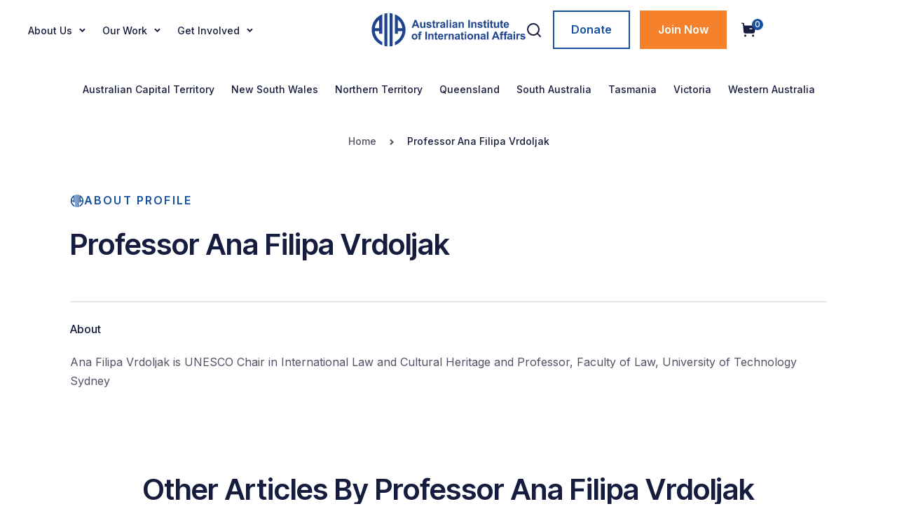

--- FILE ---
content_type: text/html; charset=UTF-8
request_url: https://www.internationalaffairs.org.au/aiia-authors/professor-ana-filipa-vrdoljak/
body_size: 13730
content:
<!DOCTYPE html>
<html lang="en-US">

<head>

  <!-- Google Analytics -->
  <script async src="https://www.googletagmanager.com/gtag/js?id=UA-48520755-1"></script>
  <script>
    window.dataLayer = window.dataLayer || [];
    function gtag(){dataLayer.push(arguments);}
    gtag('js', new Date());
    gtag('config', 'UA-48520755-1');
  </script>
  <!-- End Google Analytics -->


	<meta charset="UTF-8">
	<meta name="viewport" content="width=device-width, initial-scale=1, shrink-to-fit=no">
	<link rel="profile" href="http://gmpg.org/xfn/11">
	<meta name='robots' content='index, follow, max-image-preview:large, max-snippet:-1, max-video-preview:-1' />
	<style>img:is([sizes="auto" i], [sizes^="auto," i]) { contain-intrinsic-size: 3000px 1500px }</style>
	
	<!-- This site is optimized with the Yoast SEO plugin v26.7 - https://yoast.com/wordpress/plugins/seo/ -->
	<title>Professor Ana Filipa Vrdoljak - Australian Institute of International Affairs</title>
	<link rel="canonical" href="https://www.internationalaffairs.org.au/aiia-authors/professor-ana-filipa-vrdoljak/" />
	<meta property="og:locale" content="en_US" />
	<meta property="og:type" content="article" />
	<meta property="og:title" content="Professor Ana Filipa Vrdoljak - Australian Institute of International Affairs" />
	<meta property="og:description" content="Ana Filipa Vrdoljak is UNESCO Chair in International Law and Cultural Heritage and Professor, Faculty of Law, University of Technology Sydney [...]" />
	<meta property="og:url" content="https://www.internationalaffairs.org.au/aiia-authors/professor-ana-filipa-vrdoljak/" />
	<meta property="og:site_name" content="Australian Institute of International Affairs" />
	<meta property="article:publisher" content="https://www.facebook.com/AIIANational" />
	<meta name="twitter:card" content="summary_large_image" />
	<script type="application/ld+json" class="yoast-schema-graph">{"@context":"https://schema.org","@graph":[{"@type":"WebPage","@id":"https://www.internationalaffairs.org.au/aiia-authors/professor-ana-filipa-vrdoljak/","url":"https://www.internationalaffairs.org.au/aiia-authors/professor-ana-filipa-vrdoljak/","name":"Professor Ana Filipa Vrdoljak - Australian Institute of International Affairs","isPartOf":{"@id":"https://www.internationalaffairs.org.au/#website"},"datePublished":"2022-04-28T01:04:58+00:00","breadcrumb":{"@id":"https://www.internationalaffairs.org.au/aiia-authors/professor-ana-filipa-vrdoljak/#breadcrumb"},"inLanguage":"en-US","potentialAction":[{"@type":"ReadAction","target":["https://www.internationalaffairs.org.au/aiia-authors/professor-ana-filipa-vrdoljak/"]}]},{"@type":"BreadcrumbList","@id":"https://www.internationalaffairs.org.au/aiia-authors/professor-ana-filipa-vrdoljak/#breadcrumb","itemListElement":[{"@type":"ListItem","position":1,"name":"Home","item":"https://www.internationalaffairs.org.au/"},{"@type":"ListItem","position":2,"name":"Professor Ana Filipa Vrdoljak"}]},{"@type":"WebSite","@id":"https://www.internationalaffairs.org.au/#website","url":"https://www.internationalaffairs.org.au/","name":"Australian Institute of International Affairs","description":"Know more. Understand more. Engage more.","publisher":{"@id":"https://www.internationalaffairs.org.au/#organization"},"alternateName":"AIIA","potentialAction":[{"@type":"SearchAction","target":{"@type":"EntryPoint","urlTemplate":"https://www.internationalaffairs.org.au/?s={search_term_string}"},"query-input":{"@type":"PropertyValueSpecification","valueRequired":true,"valueName":"search_term_string"}}],"inLanguage":"en-US"},{"@type":"Organization","@id":"https://www.internationalaffairs.org.au/#organization","name":"Australian Institute of International Affairs","alternateName":"AIIA","url":"https://www.internationalaffairs.org.au/","logo":{"@type":"ImageObject","inLanguage":"en-US","@id":"https://www.internationalaffairs.org.au/#/schema/logo/image/","url":"https://www.internationalaffairs.org.au/wp-content/uploads/logo-icon-1-1.png","contentUrl":"https://www.internationalaffairs.org.au/wp-content/uploads/logo-icon-1-1.png","width":66,"height":63,"caption":"Australian Institute of International Affairs"},"image":{"@id":"https://www.internationalaffairs.org.au/#/schema/logo/image/"},"sameAs":["https://www.facebook.com/AIIANational","https://www.instagram.com/aiianational/"]}]}</script>
	<!-- / Yoast SEO plugin. -->


<link rel='dns-prefetch' href='//code.jquery.com' />
<link rel="alternate" type="application/rss+xml" title="Australian Institute of International Affairs &raquo; Feed" href="https://www.internationalaffairs.org.au/feed/" />
<script>
window._wpemojiSettings = {"baseUrl":"https:\/\/s.w.org\/images\/core\/emoji\/16.0.1\/72x72\/","ext":".png","svgUrl":"https:\/\/s.w.org\/images\/core\/emoji\/16.0.1\/svg\/","svgExt":".svg","source":{"concatemoji":"https:\/\/www.internationalaffairs.org.au\/wp-includes\/js\/wp-emoji-release.min.js?ver=6.8.3"}};
/*! This file is auto-generated */
!function(s,n){var o,i,e;function c(e){try{var t={supportTests:e,timestamp:(new Date).valueOf()};sessionStorage.setItem(o,JSON.stringify(t))}catch(e){}}function p(e,t,n){e.clearRect(0,0,e.canvas.width,e.canvas.height),e.fillText(t,0,0);var t=new Uint32Array(e.getImageData(0,0,e.canvas.width,e.canvas.height).data),a=(e.clearRect(0,0,e.canvas.width,e.canvas.height),e.fillText(n,0,0),new Uint32Array(e.getImageData(0,0,e.canvas.width,e.canvas.height).data));return t.every(function(e,t){return e===a[t]})}function u(e,t){e.clearRect(0,0,e.canvas.width,e.canvas.height),e.fillText(t,0,0);for(var n=e.getImageData(16,16,1,1),a=0;a<n.data.length;a++)if(0!==n.data[a])return!1;return!0}function f(e,t,n,a){switch(t){case"flag":return n(e,"\ud83c\udff3\ufe0f\u200d\u26a7\ufe0f","\ud83c\udff3\ufe0f\u200b\u26a7\ufe0f")?!1:!n(e,"\ud83c\udde8\ud83c\uddf6","\ud83c\udde8\u200b\ud83c\uddf6")&&!n(e,"\ud83c\udff4\udb40\udc67\udb40\udc62\udb40\udc65\udb40\udc6e\udb40\udc67\udb40\udc7f","\ud83c\udff4\u200b\udb40\udc67\u200b\udb40\udc62\u200b\udb40\udc65\u200b\udb40\udc6e\u200b\udb40\udc67\u200b\udb40\udc7f");case"emoji":return!a(e,"\ud83e\udedf")}return!1}function g(e,t,n,a){var r="undefined"!=typeof WorkerGlobalScope&&self instanceof WorkerGlobalScope?new OffscreenCanvas(300,150):s.createElement("canvas"),o=r.getContext("2d",{willReadFrequently:!0}),i=(o.textBaseline="top",o.font="600 32px Arial",{});return e.forEach(function(e){i[e]=t(o,e,n,a)}),i}function t(e){var t=s.createElement("script");t.src=e,t.defer=!0,s.head.appendChild(t)}"undefined"!=typeof Promise&&(o="wpEmojiSettingsSupports",i=["flag","emoji"],n.supports={everything:!0,everythingExceptFlag:!0},e=new Promise(function(e){s.addEventListener("DOMContentLoaded",e,{once:!0})}),new Promise(function(t){var n=function(){try{var e=JSON.parse(sessionStorage.getItem(o));if("object"==typeof e&&"number"==typeof e.timestamp&&(new Date).valueOf()<e.timestamp+604800&&"object"==typeof e.supportTests)return e.supportTests}catch(e){}return null}();if(!n){if("undefined"!=typeof Worker&&"undefined"!=typeof OffscreenCanvas&&"undefined"!=typeof URL&&URL.createObjectURL&&"undefined"!=typeof Blob)try{var e="postMessage("+g.toString()+"("+[JSON.stringify(i),f.toString(),p.toString(),u.toString()].join(",")+"));",a=new Blob([e],{type:"text/javascript"}),r=new Worker(URL.createObjectURL(a),{name:"wpTestEmojiSupports"});return void(r.onmessage=function(e){c(n=e.data),r.terminate(),t(n)})}catch(e){}c(n=g(i,f,p,u))}t(n)}).then(function(e){for(var t in e)n.supports[t]=e[t],n.supports.everything=n.supports.everything&&n.supports[t],"flag"!==t&&(n.supports.everythingExceptFlag=n.supports.everythingExceptFlag&&n.supports[t]);n.supports.everythingExceptFlag=n.supports.everythingExceptFlag&&!n.supports.flag,n.DOMReady=!1,n.readyCallback=function(){n.DOMReady=!0}}).then(function(){return e}).then(function(){var e;n.supports.everything||(n.readyCallback(),(e=n.source||{}).concatemoji?t(e.concatemoji):e.wpemoji&&e.twemoji&&(t(e.twemoji),t(e.wpemoji)))}))}((window,document),window._wpemojiSettings);
</script>
<style id='wp-emoji-styles-inline-css'>

	img.wp-smiley, img.emoji {
		display: inline !important;
		border: none !important;
		box-shadow: none !important;
		height: 1em !important;
		width: 1em !important;
		margin: 0 0.07em !important;
		vertical-align: -0.1em !important;
		background: none !important;
		padding: 0 !important;
	}
</style>
<link rel='stylesheet' id='pi-dcw-css' href='https://www.internationalaffairs.org.au/wp-content/plugins/add-to-cart-direct-checkout-for-woocommerce/public/css/pi-dcw-public.css?ver=2.1.73.61' media='all' />
<style id='pi-dcw-inline-css'>

		.pisol_buy_now_button{
			color:#ffffff !important;
			background-color: #ee6443 !important;
		}
		
</style>
<link rel='stylesheet' id='woocommerce-layout-css' href='https://www.internationalaffairs.org.au/wp-content/plugins/woocommerce/assets/css/woocommerce-layout.css?ver=9.8.5' media='all' />
<link rel='stylesheet' id='woocommerce-smallscreen-css' href='https://www.internationalaffairs.org.au/wp-content/plugins/woocommerce/assets/css/woocommerce-smallscreen.css?ver=9.8.5' media='only screen and (max-width: 768px)' />
<link rel='stylesheet' id='woocommerce-general-css' href='https://www.internationalaffairs.org.au/wp-content/plugins/woocommerce/assets/css/woocommerce.css?ver=9.8.5' media='all' />
<style id='woocommerce-inline-inline-css'>
.woocommerce form .form-row .required { visibility: visible; }
</style>
<link rel='stylesheet' id='brands-styles-css' href='https://www.internationalaffairs.org.au/wp-content/plugins/woocommerce/assets/css/brands.css?ver=9.8.5' media='all' />
<link rel='stylesheet' id='understrap-styles-css' href='https://www.internationalaffairs.org.au/wp-content/themes/wpstarter/css/theme.min.css?ver=1.2.2.1758895511' media='all' />
<link rel='stylesheet' id='slick-css-css' href='https://www.internationalaffairs.org.au/wp-content/themes/wpstarter/css/slick.min.css?ver=4.2.0' media='all' />
<link rel='stylesheet' id='slick-theme-css' href='https://www.internationalaffairs.org.au/wp-content/themes/wpstarter/css/slick-theme.min.css?ver=4.2.0' media='all' />
<link rel='stylesheet' id='jquery-css-css' href='//code.jquery.com/ui/1.13.2/themes/base/jquery-ui.css?ver=6.8.3' media='all' />
<link rel='stylesheet' id='custom-css-css' href='https://www.internationalaffairs.org.au/wp-content/themes/wpstarter/assets/css/custom-style.css?ver=6676' media='all' />
<script src="https://www.internationalaffairs.org.au/wp-includes/js/jquery/jquery.min.js?ver=3.7.1" id="jquery-core-js"></script>
<script src="https://www.internationalaffairs.org.au/wp-includes/js/jquery/jquery-migrate.min.js?ver=3.4.1" id="jquery-migrate-js"></script>
<script id="pi-dcw-js-extra">
var pisol_dcw_setting = {"ajax_url":"https:\/\/www.internationalaffairs.org.au\/wp-admin\/admin-ajax.php"};
</script>
<script src="https://www.internationalaffairs.org.au/wp-content/plugins/add-to-cart-direct-checkout-for-woocommerce/public/js/pi-dcw-public.js?ver=2.1.73.61" id="pi-dcw-js"></script>
<script src="https://www.internationalaffairs.org.au/wp-content/plugins/woocommerce/assets/js/jquery-blockui/jquery.blockUI.min.js?ver=2.7.0-wc.9.8.5" id="jquery-blockui-js" defer data-wp-strategy="defer"></script>
<script src="https://www.internationalaffairs.org.au/wp-content/plugins/woocommerce/assets/js/js-cookie/js.cookie.min.js?ver=2.1.4-wc.9.8.5" id="js-cookie-js" defer data-wp-strategy="defer"></script>
<script id="woocommerce-js-extra">
var woocommerce_params = {"ajax_url":"\/wp-admin\/admin-ajax.php","wc_ajax_url":"\/?wc-ajax=%%endpoint%%","i18n_password_show":"Show password","i18n_password_hide":"Hide password"};
</script>
<script src="https://www.internationalaffairs.org.au/wp-content/plugins/woocommerce/assets/js/frontend/woocommerce.min.js?ver=9.8.5" id="woocommerce-js" defer data-wp-strategy="defer"></script>
<script id="custom-script-js-extra">
var myAjax = {"ajaxurl":"https:\/\/www.internationalaffairs.org.au\/wp-admin\/admin-ajax.php","noposts":"No older posts found","first_page":"https:\/\/www.internationalaffairs.org.au\/aiia-authors\/professor-ana-filipa-vrdoljak\/"};
</script>
<script src="https://www.internationalaffairs.org.au/wp-content/themes/wpstarter/js/custom-script.js?ver=6.8.3" id="custom-script-js"></script>
<script id="wc-cart-fragments-js-extra">
var wc_cart_fragments_params = {"ajax_url":"\/wp-admin\/admin-ajax.php","wc_ajax_url":"\/?wc-ajax=%%endpoint%%","cart_hash_key":"wc_cart_hash_16f63fbbd25fcc05bba3d6ef9e1f5349","fragment_name":"wc_fragments_16f63fbbd25fcc05bba3d6ef9e1f5349","request_timeout":"5000"};
</script>
<script src="https://www.internationalaffairs.org.au/wp-content/plugins/woocommerce/assets/js/frontend/cart-fragments.min.js?ver=9.8.5" id="wc-cart-fragments-js" defer data-wp-strategy="defer"></script>
<script id="ajax-pagination-js-extra">
var ajaxpagination = {"ajax_url":"https:\/\/www.internationalaffairs.org.au\/wp-admin\/admin-ajax.php","nonce":"fa425b619a"};
</script>
<script src="https://www.internationalaffairs.org.au/wp-content/themes/wpstarter/js/ajax-pagination.js?ver=6.8.3" id="ajax-pagination-js"></script>
<link rel="https://api.w.org/" href="https://www.internationalaffairs.org.au/wp-json/" /><link rel="alternate" title="JSON" type="application/json" href="https://www.internationalaffairs.org.au/wp-json/wp/v2/aiia-authors/25977" /><link rel="EditURI" type="application/rsd+xml" title="RSD" href="https://www.internationalaffairs.org.au/xmlrpc.php?rsd" />
<link rel='shortlink' href='https://www.internationalaffairs.org.au/?p=25977' />
<link rel="alternate" title="oEmbed (JSON)" type="application/json+oembed" href="https://www.internationalaffairs.org.au/wp-json/oembed/1.0/embed?url=https%3A%2F%2Fwww.internationalaffairs.org.au%2Faiia-authors%2Fprofessor-ana-filipa-vrdoljak%2F" />
<link rel="alternate" title="oEmbed (XML)" type="text/xml+oembed" href="https://www.internationalaffairs.org.au/wp-json/oembed/1.0/embed?url=https%3A%2F%2Fwww.internationalaffairs.org.au%2Faiia-authors%2Fprofessor-ana-filipa-vrdoljak%2F&#038;format=xml" />
<meta name="mobile-web-app-capable" content="yes">
<meta name="apple-mobile-web-app-capable" content="yes">
<meta name="apple-mobile-web-app-title" content="Australian Institute of International Affairs - Know more. Understand more. Engage more.">
	<noscript><style>.woocommerce-product-gallery{ opacity: 1 !important; }</style></noscript>
	<link rel="icon" href="https://www.internationalaffairs.org.au/wp-content/uploads/logo-icon.png" sizes="32x32" />
<link rel="icon" href="https://www.internationalaffairs.org.au/wp-content/uploads/logo-icon.png" sizes="192x192" />
<link rel="apple-touch-icon" href="https://www.internationalaffairs.org.au/wp-content/uploads/logo-icon.png" />
<meta name="msapplication-TileImage" content="https://www.internationalaffairs.org.au/wp-content/uploads/logo-icon.png" />
	
	<!-- fonts -->
	<link rel="preconnect" href="https://fonts.googleapis.com">
	<link rel="preconnect" href="https://fonts.gstatic.com" crossorigin>
	<link href="https://fonts.googleapis.com/css2?family=Inter+Tight:ital,wght@0,100;0,200;0,300;0,400;0,500;0,600;0,700;0,800;0,900;1,100;1,200;1,300;1,400;1,500;1,600;1,700;1,800;1,900&family=Inter:wght@100;200;300;400;500;600;700;800;900&display=swap" rel="stylesheet">
</head>

<body class="wp-singular aiia-authors-template-default single single-aiia-authors postid-25977 wp-custom-logo wp-embed-responsive wp-theme-wpstarter theme-wpstarter woocommerce-no-js understrap-no-sidebar" itemscope itemtype="http://schema.org/WebSite">
<div class="site" id="page">

	<!-- ******************* The Navbar Area ******************* -->
	<header id="wrapper-navbar" class="">

		<a class="skip-link visually-hidden-focusable" href="#content">
			Skip to content		</a>

		
<nav id="main-nav" class="navbar navbar-expand-md navbar-dark bg-primary" aria-labelledby="main-nav-label">

	<h2 id="main-nav-label" class="screen-reader-text">
		Main Navigation	</h2>


	<div class="container header-container">

		<div class="header-cont flex-me">
			<div class="header-menu-cont flex-me">
				<!-- <div class="menu-before-icon">
					<svg width="22" height="22" viewBox="0 0 22 22" fill="none" xmlns="http://www.w3.org/2000/svg">
						<path d="M1.90909 2.81818C2.41117 2.81818 2.81818 2.41117 2.81818 1.90909C2.81818 1.40701 2.41117 1 1.90909 1C1.40701 1 1 1.40701 1 1.90909C1 2.41117 1.40701 2.81818 1.90909 2.81818Z" stroke="#161C3E" stroke-width="1.81818" stroke-linecap="round" stroke-linejoin="round"/>
						<path d="M10.9999 2.81818C11.502 2.81818 11.909 2.41117 11.909 1.90909C11.909 1.40701 11.502 1 10.9999 1C10.4978 1 10.0908 1.40701 10.0908 1.90909C10.0908 2.41117 10.4978 2.81818 10.9999 2.81818Z" stroke="#161C3E" stroke-width="1.81818" stroke-linecap="round" stroke-linejoin="round"/>
						<path d="M20.0907 2.81818C20.5928 2.81818 20.9998 2.41117 20.9998 1.90909C20.9998 1.40701 20.5928 1 20.0907 1C19.5887 1 19.1816 1.40701 19.1816 1.90909C19.1816 2.41117 19.5887 2.81818 20.0907 2.81818Z" stroke="#161C3E" stroke-width="1.81818" stroke-linecap="round" stroke-linejoin="round"/>
						<path d="M1.90909 11.909C2.41117 11.909 2.81818 11.502 2.81818 10.9999C2.81818 10.4978 2.41117 10.0908 1.90909 10.0908C1.40701 10.0908 1 10.4978 1 10.9999C1 11.502 1.40701 11.909 1.90909 11.909Z" stroke="#161C3E" stroke-width="1.81818" stroke-linecap="round" stroke-linejoin="round"/>
						<path d="M10.9999 11.909C11.502 11.909 11.909 11.502 11.909 10.9999C11.909 10.4978 11.502 10.0908 10.9999 10.0908C10.4978 10.0908 10.0908 10.4978 10.0908 10.9999C10.0908 11.502 10.4978 11.909 10.9999 11.909Z" stroke="#161C3E" stroke-width="1.81818" stroke-linecap="round" stroke-linejoin="round"/>
						<path d="M20.0907 11.909C20.5928 11.909 20.9998 11.502 20.9998 10.9999C20.9998 10.4978 20.5928 10.0908 20.0907 10.0908C19.5887 10.0908 19.1816 10.4978 19.1816 10.9999C19.1816 11.502 19.5887 11.909 20.0907 11.909Z" stroke="#161C3E" stroke-width="1.81818" stroke-linecap="round" stroke-linejoin="round"/>
						<path d="M1.90909 21.0003C2.41117 21.0003 2.81818 20.5933 2.81818 20.0912C2.81818 19.5891 2.41117 19.1821 1.90909 19.1821C1.40701 19.1821 1 19.5891 1 20.0912C1 20.5933 1.40701 21.0003 1.90909 21.0003Z" stroke="#161C3E" stroke-width="1.81818" stroke-linecap="round" stroke-linejoin="round"/>
						<path d="M10.9999 21.0003C11.502 21.0003 11.909 20.5933 11.909 20.0912C11.909 19.5891 11.502 19.1821 10.9999 19.1821C10.4978 19.1821 10.0908 19.5891 10.0908 20.0912C10.0908 20.5933 10.4978 21.0003 10.9999 21.0003Z" stroke="#161C3E" stroke-width="1.81818" stroke-linecap="round" stroke-linejoin="round"/>
						<path d="M20.0907 21.0003C20.5928 21.0003 20.9998 20.5933 20.9998 20.0912C20.9998 19.5891 20.5928 19.1821 20.0907 19.1821C19.5887 19.1821 19.1816 19.5891 19.1816 20.0912C19.1816 20.5933 19.5887 21.0003 20.0907 21.0003Z" stroke="#161C3E" stroke-width="1.81818" stroke-linecap="round" stroke-linejoin="round"/>
					</svg>
				</div> -->

				<div class="offcanvas-body"><ul id="main-menu" class="navbar-nav justify-content-end flex-grow-1 pe-3"><li itemscope="itemscope" itemtype="https://www.schema.org/SiteNavigationElement" id="menu-item-32180" class="menu-item menu-item-type-custom menu-item-object-custom menu-item-has-children dropdown menu-item-32180 nav-item"><a title="About Us" href="#" class="dropdown-toggle nav-link" id="menu-item-dropdown-32180">About Us</a>
<ul class="dropdown-menu" aria-labelledby="menu-item-dropdown-32180" >
	<li itemscope="itemscope" itemtype="https://www.schema.org/SiteNavigationElement" id="menu-item-34370" class="menu-item menu-item-type-custom menu-item-object-custom menu-item-home menu-item-34370 nav-item"><a title="Home" href="https://www.internationalaffairs.org.au/" class="dropdown-item">Home</a></li>
	<li itemscope="itemscope" itemtype="https://www.schema.org/SiteNavigationElement" id="menu-item-32171" class="menu-item menu-item-type-post_type menu-item-object-page menu-item-32171 nav-item"><a title="About the AIIA" href="https://www.internationalaffairs.org.au/about-us/" class="dropdown-item">About the AIIA</a></li>
	<li itemscope="itemscope" itemtype="https://www.schema.org/SiteNavigationElement" id="menu-item-34562" class="menu-item menu-item-type-post_type menu-item-object-page menu-item-34562 nav-item"><a title="Constitution and Policies" href="https://www.internationalaffairs.org.au/constitution-and-policies/" class="dropdown-item">Constitution and Policies</a></li>
	<li itemscope="itemscope" itemtype="https://www.schema.org/SiteNavigationElement" id="menu-item-32176" class="menu-item menu-item-type-post_type menu-item-object-page menu-item-32176 nav-item"><a title="Our People" href="https://www.internationalaffairs.org.au/about-us/our-people/" class="dropdown-item">Our People</a></li>
	<li itemscope="itemscope" itemtype="https://www.schema.org/SiteNavigationElement" id="menu-item-32175" class="menu-item menu-item-type-post_type menu-item-object-page menu-item-32175 nav-item"><a title="AIIA Fellows" href="https://www.internationalaffairs.org.au/about-us/aiia-fellows/" class="dropdown-item">AIIA Fellows</a></li>
	<li itemscope="itemscope" itemtype="https://www.schema.org/SiteNavigationElement" id="menu-item-32177" class="menu-item menu-item-type-post_type menu-item-object-page menu-item-32177 nav-item"><a title="Libraries" href="https://www.internationalaffairs.org.au/about-us/libraries/" class="dropdown-item">Libraries</a></li>
	<li itemscope="itemscope" itemtype="https://www.schema.org/SiteNavigationElement" id="menu-item-32179" class="menu-item menu-item-type-post_type menu-item-object-page menu-item-32179 nav-item"><a title="Venue Hire" href="https://www.internationalaffairs.org.au/about-us/venue-hire/" class="dropdown-item">Venue Hire</a></li>
	<li itemscope="itemscope" itemtype="https://www.schema.org/SiteNavigationElement" id="menu-item-32183" class="menu-item menu-item-type-post_type menu-item-object-page menu-item-32183 nav-item"><a title="Contact Us" href="https://www.internationalaffairs.org.au/contact-us/" class="dropdown-item">Contact Us</a></li>
</ul>
</li>
<li itemscope="itemscope" itemtype="https://www.schema.org/SiteNavigationElement" id="menu-item-32172" class="menu-item menu-item-type-post_type menu-item-object-page menu-item-has-children dropdown menu-item-32172 nav-item"><a title="Our Work" href="https://www.internationalaffairs.org.au/our-work/" class="dropdown-toggle nav-link" id="menu-item-dropdown-32172">Our Work</a>
<ul class="dropdown-menu" aria-labelledby="menu-item-dropdown-32172" >
	<li itemscope="itemscope" itemtype="https://www.schema.org/SiteNavigationElement" id="menu-item-32189" class="menu-item menu-item-type-custom menu-item-object-custom menu-item-32189 nav-item"><a title="National Conference" target="_blank" rel="noopener noreferrer" href="https://www.internationalaffairs.org.au/national-conference-2025/" class="dropdown-item">National Conference</a></li>
	<li itemscope="itemscope" itemtype="https://www.schema.org/SiteNavigationElement" id="menu-item-34135" class="menu-item menu-item-type-custom menu-item-object-custom menu-item-34135 nav-item"><a title="Other Events" href="https://aiia.glueup.com/organization/2725/timeframe/upcoming" class="dropdown-item">Other Events</a></li>
	<li itemscope="itemscope" itemtype="https://www.schema.org/SiteNavigationElement" id="menu-item-32185" class="menu-item menu-item-type-post_type menu-item-object-page menu-item-32185 nav-item"><a title="Australian Outlook" href="https://www.internationalaffairs.org.au/australian-outlook/" class="dropdown-item">Australian Outlook</a></li>
	<li itemscope="itemscope" itemtype="https://www.schema.org/SiteNavigationElement" id="menu-item-32187" class="menu-item menu-item-type-custom menu-item-object-custom menu-item-32187 nav-item"><a title="This Week in Australian Foreign Affairs" href="https://www.internationalaffairs.org.au/blog-post-type/the-week-in-australian-foreign-affairs/" class="dropdown-item">This Week in Australian Foreign Affairs</a></li>
	<li itemscope="itemscope" itemtype="https://www.schema.org/SiteNavigationElement" id="menu-item-32304" class="menu-item menu-item-type-post_type menu-item-object-page menu-item-32304 nav-item"><a title="Australian Journal of International Affairs" href="https://www.internationalaffairs.org.au/about-us/australian-journal-of-international-affairs/" class="dropdown-item">Australian Journal of International Affairs</a></li>
	<li itemscope="itemscope" itemtype="https://www.schema.org/SiteNavigationElement" id="menu-item-32322" class="menu-item menu-item-type-post_type menu-item-object-page menu-item-32322 nav-item"><a title="Other Publications" href="https://www.internationalaffairs.org.au/publications/" class="dropdown-item">Other Publications</a></li>
	<li itemscope="itemscope" itemtype="https://www.schema.org/SiteNavigationElement" id="menu-item-32190" class="menu-item menu-item-type-post_type menu-item-object-page menu-item-32190 nav-item"><a title="AIIA News" href="https://www.internationalaffairs.org.au/news/" class="dropdown-item">AIIA News</a></li>
</ul>
</li>
<li itemscope="itemscope" itemtype="https://www.schema.org/SiteNavigationElement" id="menu-item-32200" class="menu-item menu-item-type-post_type menu-item-object-page menu-item-has-children dropdown menu-item-32200 nav-item"><a title="Get Involved" href="https://www.internationalaffairs.org.au/get-involved/" class="dropdown-toggle nav-link" id="menu-item-dropdown-32200">Get Involved</a>
<ul class="dropdown-menu" aria-labelledby="menu-item-dropdown-32200" >
	<li itemscope="itemscope" itemtype="https://www.schema.org/SiteNavigationElement" id="menu-item-32201" class="menu-item menu-item-type-post_type menu-item-object-page menu-item-32201 nav-item"><a title="AIIA Membership" href="https://www.internationalaffairs.org.au/aiia-membership/" class="dropdown-item">AIIA Membership</a></li>
	<li itemscope="itemscope" itemtype="https://www.schema.org/SiteNavigationElement" id="menu-item-32203" class="menu-item menu-item-type-post_type menu-item-object-page menu-item-32203 nav-item"><a title="AIIA Internships" href="https://www.internationalaffairs.org.au/internships-and-scholarships/" class="dropdown-item">AIIA Internships</a></li>
	<li itemscope="itemscope" itemtype="https://www.schema.org/SiteNavigationElement" id="menu-item-33024" class="menu-item menu-item-type-post_type menu-item-object-page menu-item-33024 nav-item"><a title="Study Tours and Research Opportunities" href="https://www.internationalaffairs.org.au/study-tours-and-research-opportunities/" class="dropdown-item">Study Tours and Research Opportunities</a></li>
	<li itemscope="itemscope" itemtype="https://www.schema.org/SiteNavigationElement" id="menu-item-33190" class="menu-item menu-item-type-post_type menu-item-object-page menu-item-33190 nav-item"><a title="Sponsorship and Partnership" href="https://www.internationalaffairs.org.au/partnership-opportunities/" class="dropdown-item">Sponsorship and Partnership</a></li>
	<li itemscope="itemscope" itemtype="https://www.schema.org/SiteNavigationElement" id="menu-item-32202" class="menu-item menu-item-type-post_type menu-item-object-page menu-item-32202 nav-item"><a title="Donate" href="https://www.internationalaffairs.org.au/donate/" class="dropdown-item">Donate</a></li>
</ul>
</li>
</ul></div>			</div>

			<div class="header-menumobile-cont">

				<button class="navbar-toggler" type="button" data-bs-toggle="offcanvas" data-bs-target="#navbarNavOffcanvas" aria-controls="navbarNavOffcanvas" aria-expanded="false" aria-label="Toggle navigation">
					<!-- <img src="/wp-content/uploads/the-hamburger-menu.png" alt=""> -->
					<svg width="48" height="48" viewBox="0 0 48 48" fill="none" xmlns="http://www.w3.org/2000/svg">
						<path d="M12 18.666H36" stroke="#161C3E" stroke-width="1.77778" stroke-linecap="round" stroke-linejoin="round"/>
						<path d="M12 24H36" stroke="#161C3E" stroke-width="1.77778" stroke-linecap="round" stroke-linejoin="round"/>
						<path d="M12 29.332H36" stroke="#161C3E" stroke-width="1.77778" stroke-linecap="round" stroke-linejoin="round"/>
					</svg>
				</button>

				<div class="offcanvas offcanvas-end bg-primary" tabindex="-1" id="navbarNavOffcanvas">

					<div class="offcanvas-header justify-content-end">
						<button type="button" class="btn-close text-reset" data-bs-dismiss="offcanvas" aria-label="Close"></button>
					</div>

					<div class="offcanvas-inner">
					<form role="search" method="get" id="search-form" action="https://www.internationalaffairs.org.au/" class="input-group mb-3">
					<div class="input-group align-items-center border p-2 gap-2">
					<div class="input-group-append">
						<svg xmlns="http://www.w3.org/2000/svg" width="19" height="18" viewBox="0 0 19 18" fill="none">
						<path d="M8.31641 14.252C11.6301 14.252 14.3164 11.5657 14.3164 8.25195C14.3164 4.93824 11.6301 2.25195 8.31641 2.25195C5.0027 2.25195 2.31641 4.93824 2.31641 8.25195C2.31641 11.5657 5.0027 14.252 8.31641 14.252Z" stroke="#161C3E" stroke-width="1.5" stroke-linecap="round" stroke-linejoin="round"/>
						<path d="M15.8133 15.7508L12.5508 12.4883" stroke="#161C3E" stroke-width="1.5" stroke-linecap="round" stroke-linejoin="round"/>
						</svg>
						</div>
						<input type="search" class="form-control border-0" placeholder="Search" aria-label="search nico" name="s" id="search-input" value="">
					</div>
					</form>
						<div class="offcanvas-body"><ul id="main-menu" class="navbar-nav justify-content-end flex-grow-1 pe-3"><li itemscope="itemscope" itemtype="https://www.schema.org/SiteNavigationElement" class="menu-item menu-item-type-custom menu-item-object-custom menu-item-has-children dropdown menu-item-32180 nav-item"><a title="About Us" href="#" class="dropdown-toggle nav-link" id="menu-item-dropdown-32180">About Us</a>
<ul class="dropdown-menu" aria-labelledby="menu-item-dropdown-32180" >
	<li itemscope="itemscope" itemtype="https://www.schema.org/SiteNavigationElement" class="menu-item menu-item-type-custom menu-item-object-custom menu-item-home menu-item-34370 nav-item"><a title="Home" href="https://www.internationalaffairs.org.au/" class="dropdown-item">Home</a></li>
	<li itemscope="itemscope" itemtype="https://www.schema.org/SiteNavigationElement" class="menu-item menu-item-type-post_type menu-item-object-page menu-item-32171 nav-item"><a title="About the AIIA" href="https://www.internationalaffairs.org.au/about-us/" class="dropdown-item">About the AIIA</a></li>
	<li itemscope="itemscope" itemtype="https://www.schema.org/SiteNavigationElement" class="menu-item menu-item-type-post_type menu-item-object-page menu-item-34562 nav-item"><a title="Constitution and Policies" href="https://www.internationalaffairs.org.au/constitution-and-policies/" class="dropdown-item">Constitution and Policies</a></li>
	<li itemscope="itemscope" itemtype="https://www.schema.org/SiteNavigationElement" class="menu-item menu-item-type-post_type menu-item-object-page menu-item-32176 nav-item"><a title="Our People" href="https://www.internationalaffairs.org.au/about-us/our-people/" class="dropdown-item">Our People</a></li>
	<li itemscope="itemscope" itemtype="https://www.schema.org/SiteNavigationElement" class="menu-item menu-item-type-post_type menu-item-object-page menu-item-32175 nav-item"><a title="AIIA Fellows" href="https://www.internationalaffairs.org.au/about-us/aiia-fellows/" class="dropdown-item">AIIA Fellows</a></li>
	<li itemscope="itemscope" itemtype="https://www.schema.org/SiteNavigationElement" class="menu-item menu-item-type-post_type menu-item-object-page menu-item-32177 nav-item"><a title="Libraries" href="https://www.internationalaffairs.org.au/about-us/libraries/" class="dropdown-item">Libraries</a></li>
	<li itemscope="itemscope" itemtype="https://www.schema.org/SiteNavigationElement" class="menu-item menu-item-type-post_type menu-item-object-page menu-item-32179 nav-item"><a title="Venue Hire" href="https://www.internationalaffairs.org.au/about-us/venue-hire/" class="dropdown-item">Venue Hire</a></li>
	<li itemscope="itemscope" itemtype="https://www.schema.org/SiteNavigationElement" class="menu-item menu-item-type-post_type menu-item-object-page menu-item-32183 nav-item"><a title="Contact Us" href="https://www.internationalaffairs.org.au/contact-us/" class="dropdown-item">Contact Us</a></li>
</ul>
</li>
<li itemscope="itemscope" itemtype="https://www.schema.org/SiteNavigationElement" class="menu-item menu-item-type-post_type menu-item-object-page menu-item-has-children dropdown menu-item-32172 nav-item"><a title="Our Work" href="https://www.internationalaffairs.org.au/our-work/" class="dropdown-toggle nav-link" id="menu-item-dropdown-32172">Our Work</a>
<ul class="dropdown-menu" aria-labelledby="menu-item-dropdown-32172" >
	<li itemscope="itemscope" itemtype="https://www.schema.org/SiteNavigationElement" class="menu-item menu-item-type-custom menu-item-object-custom menu-item-32189 nav-item"><a title="National Conference" target="_blank" rel="noopener noreferrer" href="https://www.internationalaffairs.org.au/national-conference-2025/" class="dropdown-item">National Conference</a></li>
	<li itemscope="itemscope" itemtype="https://www.schema.org/SiteNavigationElement" class="menu-item menu-item-type-custom menu-item-object-custom menu-item-34135 nav-item"><a title="Other Events" href="https://aiia.glueup.com/organization/2725/timeframe/upcoming" class="dropdown-item">Other Events</a></li>
	<li itemscope="itemscope" itemtype="https://www.schema.org/SiteNavigationElement" class="menu-item menu-item-type-post_type menu-item-object-page menu-item-32185 nav-item"><a title="Australian Outlook" href="https://www.internationalaffairs.org.au/australian-outlook/" class="dropdown-item">Australian Outlook</a></li>
	<li itemscope="itemscope" itemtype="https://www.schema.org/SiteNavigationElement" class="menu-item menu-item-type-custom menu-item-object-custom menu-item-32187 nav-item"><a title="This Week in Australian Foreign Affairs" href="https://www.internationalaffairs.org.au/blog-post-type/the-week-in-australian-foreign-affairs/" class="dropdown-item">This Week in Australian Foreign Affairs</a></li>
	<li itemscope="itemscope" itemtype="https://www.schema.org/SiteNavigationElement" class="menu-item menu-item-type-post_type menu-item-object-page menu-item-32304 nav-item"><a title="Australian Journal of International Affairs" href="https://www.internationalaffairs.org.au/about-us/australian-journal-of-international-affairs/" class="dropdown-item">Australian Journal of International Affairs</a></li>
	<li itemscope="itemscope" itemtype="https://www.schema.org/SiteNavigationElement" class="menu-item menu-item-type-post_type menu-item-object-page menu-item-32322 nav-item"><a title="Other Publications" href="https://www.internationalaffairs.org.au/publications/" class="dropdown-item">Other Publications</a></li>
	<li itemscope="itemscope" itemtype="https://www.schema.org/SiteNavigationElement" class="menu-item menu-item-type-post_type menu-item-object-page menu-item-32190 nav-item"><a title="AIIA News" href="https://www.internationalaffairs.org.au/news/" class="dropdown-item">AIIA News</a></li>
</ul>
</li>
<li itemscope="itemscope" itemtype="https://www.schema.org/SiteNavigationElement" class="menu-item menu-item-type-post_type menu-item-object-page menu-item-has-children dropdown menu-item-32200 nav-item"><a title="Get Involved" href="https://www.internationalaffairs.org.au/get-involved/" class="dropdown-toggle nav-link" id="menu-item-dropdown-32200">Get Involved</a>
<ul class="dropdown-menu" aria-labelledby="menu-item-dropdown-32200" >
	<li itemscope="itemscope" itemtype="https://www.schema.org/SiteNavigationElement" class="menu-item menu-item-type-post_type menu-item-object-page menu-item-32201 nav-item"><a title="AIIA Membership" href="https://www.internationalaffairs.org.au/aiia-membership/" class="dropdown-item">AIIA Membership</a></li>
	<li itemscope="itemscope" itemtype="https://www.schema.org/SiteNavigationElement" class="menu-item menu-item-type-post_type menu-item-object-page menu-item-32203 nav-item"><a title="AIIA Internships" href="https://www.internationalaffairs.org.au/internships-and-scholarships/" class="dropdown-item">AIIA Internships</a></li>
	<li itemscope="itemscope" itemtype="https://www.schema.org/SiteNavigationElement" class="menu-item menu-item-type-post_type menu-item-object-page menu-item-33024 nav-item"><a title="Study Tours and Research Opportunities" href="https://www.internationalaffairs.org.au/study-tours-and-research-opportunities/" class="dropdown-item">Study Tours and Research Opportunities</a></li>
	<li itemscope="itemscope" itemtype="https://www.schema.org/SiteNavigationElement" class="menu-item menu-item-type-post_type menu-item-object-page menu-item-33190 nav-item"><a title="Sponsorship and Partnership" href="https://www.internationalaffairs.org.au/partnership-opportunities/" class="dropdown-item">Sponsorship and Partnership</a></li>
	<li itemscope="itemscope" itemtype="https://www.schema.org/SiteNavigationElement" class="menu-item menu-item-type-post_type menu-item-object-page menu-item-32202 nav-item"><a title="Donate" href="https://www.internationalaffairs.org.au/donate/" class="dropdown-item">Donate</a></li>
</ul>
</li>
</ul></div>
						<div class="header-btn-cont btns-cont">
							
								<div class="btn-cont">
									<a class="cc-btn bordered-white" href="https://www.internationalaffairs.org.au/donate/" target="_self">
										Donate									</a>
								</div>

							
							
								<div class="btn-cont two">
									<a class="cc-btn orange" href="https://www.internationalaffairs.org.au/aiia-membership/" target="_self">
										Join Now									</a>
								</div>

													</div>
						
						<div class="mobile-secondary-nav"><ul id="second-menu" class="navbar-nav pe-3"><li itemscope="itemscope" itemtype="https://www.schema.org/SiteNavigationElement" id="menu-item-32223" class="menu-item menu-item-type-post_type menu-item-object-state-branch menu-item-32223 nav-item"><a title="Australian Capital Territory" href="https://www.internationalaffairs.org.au/state/australian-capital-territory/" class="nav-link">Australian Capital Territory</a></li>
<li itemscope="itemscope" itemtype="https://www.schema.org/SiteNavigationElement" id="menu-item-32222" class="menu-item menu-item-type-post_type menu-item-object-state-branch menu-item-32222 nav-item"><a title="New South Wales" href="https://www.internationalaffairs.org.au/state/new-south-wales/" class="nav-link">New South Wales</a></li>
<li itemscope="itemscope" itemtype="https://www.schema.org/SiteNavigationElement" id="menu-item-32540" class="menu-item menu-item-type-post_type menu-item-object-state-branch menu-item-32540 nav-item"><a title="Northern Territory" href="https://www.internationalaffairs.org.au/state/northern-territory/" class="nav-link">Northern Territory</a></li>
<li itemscope="itemscope" itemtype="https://www.schema.org/SiteNavigationElement" id="menu-item-32221" class="menu-item menu-item-type-post_type menu-item-object-state-branch menu-item-32221 nav-item"><a title="Queensland" href="https://www.internationalaffairs.org.au/state/queensland/" class="nav-link">Queensland</a></li>
<li itemscope="itemscope" itemtype="https://www.schema.org/SiteNavigationElement" id="menu-item-32220" class="menu-item menu-item-type-post_type menu-item-object-state-branch menu-item-32220 nav-item"><a title="South Australia" href="https://www.internationalaffairs.org.au/state/south-australia/" class="nav-link">South Australia</a></li>
<li itemscope="itemscope" itemtype="https://www.schema.org/SiteNavigationElement" id="menu-item-32219" class="menu-item menu-item-type-post_type menu-item-object-state-branch menu-item-32219 nav-item"><a title="Tasmania" href="https://www.internationalaffairs.org.au/state/tasmania/" class="nav-link">Tasmania</a></li>
<li itemscope="itemscope" itemtype="https://www.schema.org/SiteNavigationElement" id="menu-item-32218" class="menu-item menu-item-type-post_type menu-item-object-state-branch menu-item-32218 nav-item"><a title="Victoria" href="https://www.internationalaffairs.org.au/state/victoria/" class="nav-link">Victoria</a></li>
<li itemscope="itemscope" itemtype="https://www.schema.org/SiteNavigationElement" id="menu-item-32217" class="menu-item menu-item-type-post_type menu-item-object-state-branch menu-item-32217 nav-item"><a title="Western Australia" href="https://www.internationalaffairs.org.au/state/western-australia/" class="nav-link">Western Australia</a></li>
</ul></div>						
					</div>

				</div>
			</div>

			<div class="header-logo-cont">
				<a href="https://www.internationalaffairs.org.au/" class="navbar-brand custom-logo-link" rel="home"><img src="https://www.internationalaffairs.org.au/wp-content/uploads/logo.svg" class="img-fluid" alt="Australian Institute of International Affairs" decoding="async" /></a>			</div>

			<div class="header-btn-woo-cont flex-me">
				<div class="header-search-btn-cont flex-me">
											<div class="header-search-cont">
							<svg width="24" height="24" viewBox="0 0 24 24" fill="none" xmlns="http://www.w3.org/2000/svg">
								<path d="M11 19C15.4183 19 19 15.4183 19 11C19 6.58172 15.4183 3 11 3C6.58172 3 3 6.58172 3 11C3 15.4183 6.58172 19 11 19Z" stroke="#161C3E" stroke-width="2" stroke-linecap="round" stroke-linejoin="round"/>
								<path d="M21.0004 20.9999L16.6504 16.6499" stroke="#161C3E" stroke-width="2" stroke-linecap="round" stroke-linejoin="round"/>
							</svg>
						</div>
					
					<div class="header-btn-cont btns-cont">
						
							<div class="btn-cont">
								<a class="cc-btn bordered" href="https://www.internationalaffairs.org.au/donate/" target="_self">
									Donate								</a>
							</div>

						
						
							<div class="btn-cont two">
								<a class="cc-btn orange" href="https://www.internationalaffairs.org.au/aiia-membership/" target="_self">
									Join Now								</a>
							</div>

											</div>
				</div>

				<div class="header-accountNcart-cont flex-me">
					
					
											<div class="woo-cart-cont">
							<div class="woo-floatcart-cont">
								<a class="woo-floatcart text-btn" href="https://www.internationalaffairs.org.au/cart/">
									<svg width="24" height="25" viewBox="0 0 24 25" fill="none" xmlns="http://www.w3.org/2000/svg">
										<path fill-rule="evenodd" clip-rule="evenodd" d="M14.1213 11.7331H16.8891C17.3088 11.7331 17.6386 11.3861 17.6386 10.9677C17.6386 10.5391 17.3088 10.2024 16.8891 10.2024H14.1213C13.7016 10.2024 13.3719 10.5391 13.3719 10.9677C13.3719 11.3861 13.7016 11.7331 14.1213 11.7331ZM20.1766 6.42749C20.7861 6.42749 21.1858 6.6418 21.5855 7.11123C21.9852 7.58067 22.0551 8.2542 21.9652 8.86549L21.0159 15.56C20.8361 16.8469 19.7569 17.7949 18.4879 17.7949H7.58639C6.25742 17.7949 5.15828 16.755 5.04837 15.408L4.12908 4.2834L2.62026 4.01807C2.22057 3.94664 1.94079 3.54864 2.01073 3.14043C2.08068 2.72305 2.47038 2.44649 2.88006 2.50874L5.2632 2.8751C5.60293 2.93735 5.85274 3.22207 5.88272 3.56905L6.07257 5.85499C6.10254 6.18257 6.36234 6.42749 6.68209 6.42749H20.1766ZM7.42631 19.4079C6.58697 19.4079 5.9075 20.1018 5.9075 20.959C5.9075 21.8061 6.58697 22.5 7.42631 22.5C8.25567 22.5 8.93514 21.8061 8.93514 20.959C8.93514 20.1018 8.25567 19.4079 7.42631 19.4079ZM18.6676 19.4079C17.8282 19.4079 17.1487 20.1018 17.1487 20.959C17.1487 21.8061 17.8282 22.5 18.6676 22.5C19.4969 22.5 20.1764 21.8061 20.1764 20.959C20.1764 20.1018 19.4969 19.4079 18.6676 19.4079Z" fill="#161C3E"/>
									</svg>
									<span class="cart-contents-count">0</span>								</a>
							</div>
						</div>
									</div>
			</div>
		</div>

		<div class="below-header-menu-cont">
			<div class="offcanvas-body"><ul id="second-menu" class="navbar-nav pe-3"><li itemscope="itemscope" itemtype="https://www.schema.org/SiteNavigationElement" class="menu-item menu-item-type-post_type menu-item-object-state-branch menu-item-32223 nav-item"><a title="Australian Capital Territory" href="https://www.internationalaffairs.org.au/state/australian-capital-territory/" class="nav-link">Australian Capital Territory</a></li>
<li itemscope="itemscope" itemtype="https://www.schema.org/SiteNavigationElement" class="menu-item menu-item-type-post_type menu-item-object-state-branch menu-item-32222 nav-item"><a title="New South Wales" href="https://www.internationalaffairs.org.au/state/new-south-wales/" class="nav-link">New South Wales</a></li>
<li itemscope="itemscope" itemtype="https://www.schema.org/SiteNavigationElement" class="menu-item menu-item-type-post_type menu-item-object-state-branch menu-item-32540 nav-item"><a title="Northern Territory" href="https://www.internationalaffairs.org.au/state/northern-territory/" class="nav-link">Northern Territory</a></li>
<li itemscope="itemscope" itemtype="https://www.schema.org/SiteNavigationElement" class="menu-item menu-item-type-post_type menu-item-object-state-branch menu-item-32221 nav-item"><a title="Queensland" href="https://www.internationalaffairs.org.au/state/queensland/" class="nav-link">Queensland</a></li>
<li itemscope="itemscope" itemtype="https://www.schema.org/SiteNavigationElement" class="menu-item menu-item-type-post_type menu-item-object-state-branch menu-item-32220 nav-item"><a title="South Australia" href="https://www.internationalaffairs.org.au/state/south-australia/" class="nav-link">South Australia</a></li>
<li itemscope="itemscope" itemtype="https://www.schema.org/SiteNavigationElement" class="menu-item menu-item-type-post_type menu-item-object-state-branch menu-item-32219 nav-item"><a title="Tasmania" href="https://www.internationalaffairs.org.au/state/tasmania/" class="nav-link">Tasmania</a></li>
<li itemscope="itemscope" itemtype="https://www.schema.org/SiteNavigationElement" class="menu-item menu-item-type-post_type menu-item-object-state-branch menu-item-32218 nav-item"><a title="Victoria" href="https://www.internationalaffairs.org.au/state/victoria/" class="nav-link">Victoria</a></li>
<li itemscope="itemscope" itemtype="https://www.schema.org/SiteNavigationElement" class="menu-item menu-item-type-post_type menu-item-object-state-branch menu-item-32217 nav-item"><a title="Western Australia" href="https://www.internationalaffairs.org.au/state/western-australia/" class="nav-link">Western Australia</a></li>
</ul></div>			<div class="search-container">
			<form role="search" method="get" id="search-form" action="https://www.internationalaffairs.org.au/" class="input-group">
				<div class="input-group align-items-center border p-2 gap-2">
					<div class="input-group-append">
						<svg xmlns="http://www.w3.org/2000/svg" width="19" height="18" viewBox="0 0 19 18" fill="none">
						<path d="M8.31641 14.252C11.6301 14.252 14.3164 11.5657 14.3164 8.25195C14.3164 4.93824 11.6301 2.25195 8.31641 2.25195C5.0027 2.25195 2.31641 4.93824 2.31641 8.25195C2.31641 11.5657 5.0027 14.252 8.31641 14.252Z" stroke="#161C3E" stroke-width="1.5" stroke-linecap="round" stroke-linejoin="round"/>
						<path d="M15.8133 15.7508L12.5508 12.4883" stroke="#161C3E" stroke-width="1.5" stroke-linecap="round" stroke-linejoin="round"/>
						</svg>
						</div>
						<input type="search" class="form-control border-0" placeholder="Search" aria-label="search nico" name="s" id="search-input" value="">
				</div>
			</form>
			</div>
		</div>


		

		<div class="breadcrumbs-cont">
			<p id="breadcrumbs"><span><span><a href="https://www.internationalaffairs.org.au/">Home</a></span> <span class="separator"><img src="/wp-content/uploads/breadcrumb-arrow.png"></span> <span class="breadcrumb_last" aria-current="page">Professor Ana Filipa Vrdoljak</span></span></p>		</div>

	</div>

</nav><!-- #main-nav -->

	</header><!-- #wrapper-navbar -->
 
<section class="section-wrapper profile-banner-wrapper">
    <div class="section-container">
        <div class="wrapper" id="profile-wrapper">
            <div class="profile-card">
                <div class="profile-content">

                    <div class="profile-header">
                        <svg xmlns="http://www.w3.org/2000/svg" width="20" height="18" viewBox="0 0 20 18" fill="none">
                            <path d="M14.997 8.13678V3.50609C16.3405 4.67297 17.2497 6.30365 17.4706 8.13678H14.997ZM13.37 0.679088V11.1626H14.997V9.73434H17.489C17.2276 12.2926 15.619 14.4644 13.37 15.5724V17.3246C16.7602 16.0104 19.1602 12.7748 19.1602 9.00182C19.1602 5.2288 16.7565 1.9932 13.37 0.679088ZM4.90366 3.59444V8.13678H2.52574C2.74292 6.34782 3.61531 4.75395 4.90366 3.59444ZM0.839844 9.00182C0.839844 12.7417 3.19936 15.9515 6.53802 17.2877V15.5245C4.33679 14.4055 2.76869 12.2558 2.51102 9.73434H4.90366V11.1626H6.53802V0.715898C3.19936 2.0521 0.839844 5.26193 0.839844 9.00182ZM10.5429 17.9356C11.1061 17.9025 11.6583 17.8215 12.1884 17.6926V0.307307C11.6546 0.178472 11.1061 0.0974905 10.5429 0.0643616V17.9356ZM7.71594 17.6706C8.24601 17.8031 8.79816 17.8914 9.36135 17.9282V0.0717234C8.79816 0.108533 8.24601 0.196877 7.71594 0.329393V17.6706Z" fill="#17509F"/>
                        </svg>
                        
                        <h4>ABOUT PROFILE</h4>
                    </div>

                    <div class="profile-info">
                        <h2 class="profile-name">Professor Ana Filipa Vrdoljak</h2>

                        <div class="profile-title">
                                                    </div>
                    </div>

                    <div class="profile-contact">
                                                
                                            </div>
                    
                    <div class="profile-bio">
                        <h3 class="section-title">About</h3>
                        <div class="bio-text">
                            <p>Ana Filipa Vrdoljak is UNESCO Chair in International Law and Cultural Heritage and Professor, Faculty of Law, University of Technology Sydney</p>
                        </div>
                    </div>
                </div>
            </div> 
        </div><!-- #profile-wrapper -->
    </div>
</section>

<section class="section-wrapper other-articles-wrapper">
    <div class="section-container">
        <div class="wrapper">
            <div class="recent-posts"> 
                
                                    <h3>Other Articles By Professor Ana Filipa Vrdoljak</h3> 

                    <div class="posts-grid author-aritcles">
                                                    <div class="article-item">


                                <div class="image-container">
                                    <a href="https://www.internationalaffairs.org.au/australianoutlook/rule-of-law-international-law-and-destruction-of-culture/">
                                    <img src="https://www.internationalaffairs.org.au/wp-content/uploads/6982134155_524f8dd4f3_b.jpg" alt="Rule of Law, International Law and Destruction of Culture " />  
                                    </a>
                                </div>

                                <div class="content-container">
                                    <div class="meta-wrap"> 
                                                                                    <div class="category-wrap">
                                                <a href="https://www.internationalaffairs.org.au/category/analysis/" class="category-link">
                                                    Analysis                                                </a>
                                            </div>

                                            <span>•</span>
                                        


                                        <span class="meta-date">
                                            30 Sep 2025                                        </span>
                                    </div>

                                    <div class="title">
                                        <a href="https://www.internationalaffairs.org.au/australianoutlook/rule-of-law-international-law-and-destruction-of-culture/">
                                            <h6 class="title">Rule of Law, International Law and Destruction of Culture </h6>
                                        </a>
                                    </div>

                                     

                                </div>

                            </div>

                                                    <div class="article-item">


                                <div class="image-container">
                                    <a href="https://www.internationalaffairs.org.au/australianoutlook/culture-people-and-war/">
                                    <img src="/wp-content/uploads/default-articles.jpg" alt="Default article image" />  
                                    </a>
                                </div>

                                <div class="content-container">
                                    <div class="meta-wrap"> 
                                        


                                        <span class="meta-date">
                                            29 Apr 2022                                        </span>
                                    </div>

                                    <div class="title">
                                        <a href="https://www.internationalaffairs.org.au/australianoutlook/culture-people-and-war/">
                                            <h6 class="title">Culture, People, and War</h6>
                                        </a>
                                    </div>

                                     

                                </div>

                            </div>

                                            </div>
                                
                
                <div class="copyright">
                    <div>Copyright: All content posted under Australian Outlook is done so under a Creative Commons licence. See copyright page for more information.</div>
                </div>
            </div>
        </div>
    </div>
</section>




<footer>

	<section class="section-wrapper two-cta-wrapper fullwidth">
		<div class="section-container two-cta-container">

			<div class="two-cta-cont cc-twocol">

									
													<div class="cta-cont left bglight">
								
									<div class="cta-item flex-me">

										<div class="cta-thumb">
																							<div class="image-cont">
													<img src="https://www.internationalaffairs.org.au/wp-content/uploads/support-our-work-1.png">
												</div>
																					</div>

										<div class="cta-content">
																							<div class="toptext-cont">
													<svg width="20" height="18" viewBox="0 0 20 18" fill="none" xmlns="http://www.w3.org/2000/svg">
														<path d="M14.997 8.13675V3.50606C16.3405 4.67294 17.2497 6.30362 17.4706 8.13675H14.997ZM13.37 0.679057V11.1625H14.997V9.73431H17.489C17.2276 12.2926 15.619 14.4644 13.37 15.5724V17.3245C16.7602 16.0104 19.1602 12.7748 19.1602 9.00179C19.1602 5.22877 16.7565 1.99317 13.37 0.679057ZM4.90366 3.59441V8.13675H2.52574C2.74292 6.34779 3.61531 4.75392 4.90366 3.59441ZM0.839844 9.00179C0.839844 12.7417 3.19936 15.9515 6.53802 17.2877V15.5245C4.33679 14.4055 2.76869 12.2558 2.51102 9.73431H4.90366V11.1625H6.53802V0.715867C3.19936 2.05207 0.839844 5.2619 0.839844 9.00179ZM10.5429 17.9356C11.1061 17.9024 11.6583 17.8215 12.1884 17.6926V0.307277C11.6546 0.178442 11.1061 0.09746 10.5429 0.0643311V17.9356ZM7.71594 17.6705C8.24601 17.803 8.79816 17.8914 9.36135 17.9282V0.0716929C8.79816 0.108503 8.24601 0.196847 7.71594 0.329362V17.6705Z" fill="white"/>
													</svg>
													Support Our Work												</div>
											
																							<div class="title-cont">
													<h4 class="title">Your contribution will enable the AIIA to continue to grow</h4>
												</div>
											
																																				<div class="btn-cont">
														<a class="cc-btn" href="https://www.internationalaffairs.org.au/donate/" target="_self">
															Make a donation now														</a>
													</div>
																																	</div>

									</div>

															</div>
						
													<div class="cta-cont right bgdark">
								
									<div class="cta-item flex-me">

										<div class="cta-thumb">
																							<div class="image-cont">
													<img src="https://www.internationalaffairs.org.au/wp-content/uploads/read-journal.png">
												</div>
																					</div>

										<div class="cta-content">
																							<div class="toptext-cont">
													<svg width="20" height="18" viewBox="0 0 20 18" fill="none" xmlns="http://www.w3.org/2000/svg">
														<path d="M14.997 8.13675V3.50606C16.3405 4.67294 17.2497 6.30362 17.4706 8.13675H14.997ZM13.37 0.679057V11.1625H14.997V9.73431H17.489C17.2276 12.2926 15.619 14.4644 13.37 15.5724V17.3245C16.7602 16.0104 19.1602 12.7748 19.1602 9.00179C19.1602 5.22877 16.7565 1.99317 13.37 0.679057ZM4.90366 3.59441V8.13675H2.52574C2.74292 6.34779 3.61531 4.75392 4.90366 3.59441ZM0.839844 9.00179C0.839844 12.7417 3.19936 15.9515 6.53802 17.2877V15.5245C4.33679 14.4055 2.76869 12.2558 2.51102 9.73431H4.90366V11.1625H6.53802V0.715867C3.19936 2.05207 0.839844 5.2619 0.839844 9.00179ZM10.5429 17.9356C11.1061 17.9024 11.6583 17.8215 12.1884 17.6926V0.307277C11.6546 0.178442 11.1061 0.09746 10.5429 0.0643311V17.9356ZM7.71594 17.6705C8.24601 17.803 8.79816 17.8914 9.36135 17.9282V0.0716929C8.79816 0.108503 8.24601 0.196847 7.71594 0.329362V17.6705Z" fill="white"/>
													</svg>
													Read Our Journal												</div>
											
																							<div class="title-cont">
													<h4 class="title">Australian Journal of International Affairs</h4>
												</div>
											
																																				<div class="btn-cont">
														<a class="cc-btn white" href="https://www.internationalaffairs.org.au/australian-journal-of-international-affairs/" target="_self">
															Read More														</a>
													</div>
																																	</div>

									</div>

															</div>
						
									
			</div>

		</div>
	</section>

	<section class="section-wrapper text-boxes-wrapper">
		<div class="section-container text-boxes-container">

			<div class="text-boxes-cont">

									
													<div class="section-title-cont center-me">

																	<div class="icon-cont">
										<img src="https://www.internationalaffairs.org.au/wp-content/uploads/logo-icon.png">
									</div>
								
								<div class="title-cont">
									<h4 class="title">Know more, understand more, engage more in international affairs.</h4>
								</div>

																	<div class="text-cont">
										32 Thesiger Court, Deakin West ACT 2600									</div>
																
																	<div class="socmeds-cont flex-me">
																					<div class="socmeds-item">
												<a href="https://www.facebook.com/AIIANational" target="_blank">
													
																											<svg width="24" height="25" viewBox="0 0 24 25" fill="none" xmlns="http://www.w3.org/2000/svg">
															<g clip-path="url(#clip0_564_2814)"><path d="M24 12.5496C24 5.92214 18.6274 0.549561 12 0.549561C5.37258 0.549561 0 5.92214 0 12.5496C0 18.539 4.3882 23.5035 10.125 24.4038V16.0183H7.07812V12.5496H10.125V9.90581C10.125 6.89831 11.9166 5.23706 14.6576 5.23706C15.9701 5.23706 17.3438 5.47144 17.3438 5.47144V8.42456H15.8306C14.34 8.42456 13.875 9.34964 13.875 10.2996V12.5496H17.2031L16.6711 16.0183H13.875V24.4038C19.6118 23.5035 24 18.539 24 12.5496Z" fill="#F6812D"/></g><defs><clipPath id="clip0_564_2814"><rect width="24" height="24" fill="white" transform="translate(0 0.549561)"/></clipPath></defs>
														</svg>
																										
												</a>
											</div>
																					<div class="socmeds-item">
												<a href="https://www.linkedin.com/company/australian-institute-of-international-affairs/" target="_blank">
													
																											<svg width="24" height="25" viewBox="0 0 24 25" fill="none" xmlns="http://www.w3.org/2000/svg">
															<g clip-path="url(#clip0_564_2815)"><path d="M21.3333 0.549561C22.0406 0.549561 22.7189 0.830512 23.219 1.33061C23.719 1.83071 24 2.50898 24 3.21623V21.8829C24 22.5901 23.719 23.2684 23.219 23.7685C22.7189 24.2686 22.0406 24.5496 21.3333 24.5496H2.66667C1.95942 24.5496 1.28115 24.2686 0.781048 23.7685C0.280951 23.2684 0 22.5901 0 21.8829V3.21623C0 2.50898 0.280951 1.83071 0.781048 1.33061C1.28115 0.830512 1.95942 0.549561 2.66667 0.549561H21.3333ZM20.6667 21.2162V14.1496C20.6667 12.9968 20.2087 11.8912 19.3936 11.076C18.5784 10.2608 17.4728 9.80289 16.32 9.80289C15.1867 9.80289 13.8667 10.4962 13.2267 11.5362V10.0562H9.50667V21.2162H13.2267V14.6429C13.2267 13.6162 14.0533 12.7762 15.08 12.7762C15.5751 12.7762 16.0499 12.9729 16.3999 13.323C16.75 13.673 16.9467 14.1478 16.9467 14.6429V21.2162H20.6667ZM5.17333 7.96289C5.76742 7.96289 6.33717 7.7269 6.75725 7.30681C7.17733 6.88673 7.41333 6.31698 7.41333 5.72289C7.41333 4.48289 6.41333 3.46956 5.17333 3.46956C4.57571 3.46956 4.00257 3.70696 3.57999 4.12955C3.1574 4.55213 2.92 5.12527 2.92 5.72289C2.92 6.96289 3.93333 7.96289 5.17333 7.96289ZM7.02667 21.2162V10.0562H3.33333V21.2162H7.02667Z" fill="#F6812D"/></g><defs><clipPath id="clip0_564_2815"><rect width="24" height="24" fill="white" transform="translate(0 0.549561)"/></clipPath></defs>
														</svg>
																										
												</a>
											</div>
																					<div class="socmeds-item">
												<a href="https://www.youtube.com/user/AIIAvision" target="_blank">
													
																											<svg width="24" height="25" viewBox="0 0 24 25" fill="none" xmlns="http://www.w3.org/2000/svg">
															<path d="M12.2934 3.00024C12.9342 3.00384 14.5375 3.01945 16.2416 3.08785L16.8464 3.11425C18.5613 3.19465 20.275 3.33386 21.1259 3.57027C22.2599 3.88949 23.1504 4.81834 23.4516 5.99679C23.9316 7.86889 23.9916 11.5195 23.9988 12.4039L24 12.5863V12.7951C23.9916 13.6796 23.9316 17.3314 23.4516 19.2023C23.1468 20.3843 22.2551 21.3144 21.1259 21.6288C20.275 21.8652 18.5613 22.0044 16.8464 22.0848L16.2416 22.1124C14.5375 22.1796 12.9342 22.1964 12.2934 22.1988L12.0114 22.2H11.7054C10.3493 22.1916 4.67783 22.1304 2.87294 21.6288C1.74009 21.3096 0.848442 20.3807 0.547228 19.2023C0.0672035 17.3302 0.00720036 13.6796 0 12.7951V12.4039C0.00720036 11.5195 0.0672035 7.86769 0.547228 5.99679C0.852043 4.81474 1.74369 3.88469 2.87414 3.57147C4.67783 3.06865 10.3505 3.00744 11.7066 3.00024H12.2934ZM9.59928 8.40051V16.8009L16.7996 12.6007L9.59928 8.40051Z" fill="#F6812D"/>
														</svg>
																										
												</a>
											</div>
																					<div class="socmeds-item">
												<a href="https://x.com/aiianational?lang=en" target="_blank">
													
																											<svg xmlns="http://www.w3.org/2000/svg" viewBox="0 0 512 512"><!--!Font Awesome Free 6.7.2 by @fontawesome - https://fontawesome.com License - https://fontawesome.com/license/free Copyright 2025 Fonticons, Inc.--><path fill="#F6812D" d="M389.2 48h70.6L305.6 224.2 487 464H345L233.7 318.6 106.5 464H35.8L200.7 275.5 26.8 48H172.4L272.9 180.9 389.2 48zM364.4 421.8h39.1L151.1 88h-42L364.4 421.8z"/></svg>
																										
												</a>
											</div>
																			</div>
								
							</div>
												
													<div class="textboxes-cont d-grid">
								
									<div class="textbox-item">
										
																					<div class="textbox-title">
												<h6 class="title">ACT</h6>
											</div>
										
																					<div class="textbox-text">
												<p>32 Thesiger Court, Deakin West ACT 2600</p>
											</div>
										
									</div>

								
									<div class="textbox-item">
										
																					<div class="textbox-title">
												<h6 class="title">New South Wales</h6>
											</div>
										
																					<div class="textbox-text">
												<p>124 Kent St, Millers Point NSW 2000</p>
											</div>
										
									</div>

								
									<div class="textbox-item">
										
																					<div class="textbox-title">
												<h6 class="title">Northern Territory</h6>
											</div>
										
																					<div class="textbox-text">
												<p style="font-weight: 400;">PO Box 36668, Winnellie NT 0821</p>
											</div>
										
									</div>

								
									<div class="textbox-item">
										
																					<div class="textbox-title">
												<h6 class="title">Queensland</h6>
											</div>
										
																					<div class="textbox-text">
												<p>Level 1, 300 Queen Street, (GPO Box 1916) Brisbane, QLD 4001</p>
											</div>
										
									</div>

								
									<div class="textbox-item">
										
																					<div class="textbox-title">
												<h6 class="title">South Australia</h6>
											</div>
										
																					<div class="textbox-text">
												<p><a href="mailto:sa.admin@internationalaffairs.org.au">sa.admin@internationalaffairs.org.au</a></p>
											</div>
										
									</div>

								
									<div class="textbox-item">
										
																					<div class="textbox-title">
												<h6 class="title">Tasmania</h6>
											</div>
										
																					<div class="textbox-text">
												<p>C/- 80 York Street, Sandy Bay TAS 7005</p>
											</div>
										
									</div>

								
									<div class="textbox-item">
										
																					<div class="textbox-title">
												<h6 class="title">Victoria</h6>
											</div>
										
																					<div class="textbox-text">
												<p data-pm-slice="1 1 []">Level 13, 356 Collins Street, Melbourne VIC 3000</p>
											</div>
										
									</div>

								
									<div class="textbox-item">
										
																					<div class="textbox-title">
												<h6 class="title">Western Australia</h6>
											</div>
										
																					<div class="textbox-text">
												<p>PO Box 1326, South Perth, WA 6951</p>
											</div>
										
									</div>

															</div>
						
									
			</div>

		</div>
	</section>

	<section class="section-wrapper footer-wrapper fullwidth">
		<div class="section-container footer-container">
			
			<div class="footer-cont center-me">

				<div class="footer-copyright-cont">
					&copy; 2026 Australian Institute of International Affairs. All Rights Reserved.
				</div>

				<div class="footer-jiffiwebhelp">
					Website by <a class="text-btn" href="https://loopwebdesign.com.au/" target="_blank">Loop Web Design</a>
				</div>

			</div>

		</div>
	</section>

</footer>

</div><!-- #page -->

<script type="speculationrules">
{"prefetch":[{"source":"document","where":{"and":[{"href_matches":"\/*"},{"not":{"href_matches":["\/wp-*.php","\/wp-admin\/*","\/wp-content\/uploads\/*","\/wp-content\/*","\/wp-content\/plugins\/*","\/wp-content\/themes\/wpstarter\/*","\/*\\?(.+)"]}},{"not":{"selector_matches":"a[rel~=\"nofollow\"]"}},{"not":{"selector_matches":".no-prefetch, .no-prefetch a"}}]},"eagerness":"conservative"}]}
</script>
	<script>
	jQuery( function( $ ) {
		let timeout;
		$('.woocommerce').on('change', 'input.qty', function(){
			if ( timeout !== undefined ) {
				clearTimeout( timeout );
			}
			timeout = setTimeout(function() {
				$("[name='update_cart']").trigger("click");
			}, 500 ); // 500 being MS (half a second)
		});
	} );
	</script>
	<script>
		(function () {
			var c = document.body.className;
			c = c.replace(/woocommerce-no-js/, 'woocommerce-js');
			document.body.className = c;
		})();
	</script>
	<link rel='stylesheet' id='wc-stripe-blocks-checkout-style-css' href='https://www.internationalaffairs.org.au/wp-content/plugins/woocommerce-gateway-stripe/build/upe-blocks.css?ver=4bd257db862fbe0bd8d53b5c6faf44db' media='all' />
<link rel='stylesheet' id='wc-blocks-style-css' href='https://www.internationalaffairs.org.au/wp-content/plugins/woocommerce/assets/client/blocks/wc-blocks.css?ver=wc-9.8.5' media='all' />
<script src="https://www.internationalaffairs.org.au/wp-content/themes/wpstarter/js/theme.min.js?ver=1.2.2.1758895504" id="understrap-scripts-js"></script>
<script src="https://www.internationalaffairs.org.au/wp-content/themes/wpstarter/functions/js//slick.min.js?ver=1" id="slick-script-js"></script>
<script src="https://code.jquery.com/ui/1.13.2/jquery-ui.js?ver=1" id="jquery-ui-js"></script>
<script id="custom-ajax-script-js-extra">
var ajax_object = {"ajax_url":"https:\/\/www.internationalaffairs.org.au\/wp-admin\/admin-ajax.php"};
</script>
<script src="https://www.internationalaffairs.org.au/wp-content/themes/wpstarter/functions/js/ajax-search-filter.js?ver=1.0" id="custom-ajax-script-js"></script>
<script src="https://www.internationalaffairs.org.au/wp-content/plugins/woocommerce/assets/js/sourcebuster/sourcebuster.min.js?ver=9.8.5" id="sourcebuster-js-js"></script>
<script id="wc-order-attribution-js-extra">
var wc_order_attribution = {"params":{"lifetime":1.0e-5,"session":30,"base64":false,"ajaxurl":"https:\/\/www.internationalaffairs.org.au\/wp-admin\/admin-ajax.php","prefix":"wc_order_attribution_","allowTracking":true},"fields":{"source_type":"current.typ","referrer":"current_add.rf","utm_campaign":"current.cmp","utm_source":"current.src","utm_medium":"current.mdm","utm_content":"current.cnt","utm_id":"current.id","utm_term":"current.trm","utm_source_platform":"current.plt","utm_creative_format":"current.fmt","utm_marketing_tactic":"current.tct","session_entry":"current_add.ep","session_start_time":"current_add.fd","session_pages":"session.pgs","session_count":"udata.vst","user_agent":"udata.uag"}};
</script>
<script src="https://www.internationalaffairs.org.au/wp-content/plugins/woocommerce/assets/js/frontend/order-attribution.min.js?ver=9.8.5" id="wc-order-attribution-js"></script>
<script src="https://www.internationalaffairs.org.au/wp-content/themes/wpstarter/functions/js/counter_waypoints.js?ver=1.0.0" id="counter-waypoint-js"></script>
<script src="https://www.internationalaffairs.org.au/wp-content/themes/wpstarter/functions/js/counter_up.js?ver=1.0.0" id="counter-up-js"></script>
<script src="https://www.internationalaffairs.org.au/wp-content/themes/wpstarter/functions/js/custom.js?ver=708" id="custom-scripts-js"></script>



<script>(function(){function c(){var b=a.contentDocument||a.contentWindow.document;if(b){var d=b.createElement('script');d.innerHTML="window.__CF$cv$params={r:'9c10348efba6f814',t:'MTc2ODkyOTIzNy4wMDAwMDA='};var a=document.createElement('script');a.nonce='';a.src='/cdn-cgi/challenge-platform/scripts/jsd/main.js';document.getElementsByTagName('head')[0].appendChild(a);";b.getElementsByTagName('head')[0].appendChild(d)}}if(document.body){var a=document.createElement('iframe');a.height=1;a.width=1;a.style.position='absolute';a.style.top=0;a.style.left=0;a.style.border='none';a.style.visibility='hidden';document.body.appendChild(a);if('loading'!==document.readyState)c();else if(window.addEventListener)document.addEventListener('DOMContentLoaded',c);else{var e=document.onreadystatechange||function(){};document.onreadystatechange=function(b){e(b);'loading'!==document.readyState&&(document.onreadystatechange=e,c())}}}})();</script></body>

</html>



--- FILE ---
content_type: text/css
request_url: https://www.internationalaffairs.org.au/wp-content/themes/wpstarter/css/theme.min.css?ver=1.2.2.1758895511
body_size: 86333
content:
@charset "UTF-8";/*!
 * Bootstrap v5.1.1 (https://getbootstrap.com/)
 * Copyright 2011-2021 The Bootstrap Authors
 * Copyright 2011-2021 Twitter, Inc.
 * Licensed under MIT (https://github.com/twbs/bootstrap/blob/main/LICENSE)
 */:root{--bs-blue:#0d6efd;--bs-indigo:#6610f2;--bs-purple:#6f42c1;--bs-pink:#d63384;--bs-red:#dc3545;--bs-orange:#fd7e14;--bs-yellow:#ffc107;--bs-green:#198754;--bs-teal:#20c997;--bs-cyan:#0dcaf0;--bs-white:#fff;--bs-gray:#6c757d;--bs-gray-dark:#343a40;--bs-gray-100:#f8f9fa;--bs-gray-200:#e9ecef;--bs-gray-300:#dee2e6;--bs-gray-400:#ced4da;--bs-gray-500:#adb5bd;--bs-gray-600:#6c757d;--bs-gray-700:#495057;--bs-gray-800:#343a40;--bs-gray-900:#212529;--bs-primary:#0d6efd;--bs-secondary:#6c757d;--bs-success:#198754;--bs-info:#0dcaf0;--bs-warning:#ffc107;--bs-danger:#dc3545;--bs-light:#f8f9fa;--bs-dark:#212529;--bs-primary-rgb:13,110,253;--bs-secondary-rgb:108,117,125;--bs-success-rgb:25,135,84;--bs-info-rgb:13,202,240;--bs-warning-rgb:255,193,7;--bs-danger-rgb:220,53,69;--bs-light-rgb:248,249,250;--bs-dark-rgb:33,37,41;--bs-white-rgb:255,255,255;--bs-black-rgb:0,0,0;--bs-body-color-rgb:33,37,41;--bs-body-bg-rgb:255,255,255;--bs-font-sans-serif:system-ui,-apple-system,"Segoe UI",Roboto,"Helvetica Neue",Arial,"Noto Sans","Liberation Sans",sans-serif,"Apple Color Emoji","Segoe UI Emoji","Segoe UI Symbol","Noto Color Emoji";--bs-font-monospace:SFMono-Regular,Menlo,Monaco,Consolas,"Liberation Mono","Courier New",monospace;--bs-gradient:linear-gradient(180deg, rgba(255, 255, 255, 0.15), rgba(255, 255, 255, 0));--bs-body-font-family:var(--bs-font-sans-serif);--bs-body-font-size:1rem;--bs-body-font-weight:400;--bs-body-line-height:1.5;--bs-body-color:#212529;--bs-body-bg:#fff}*,::after,::before{box-sizing:border-box}@media (prefers-reduced-motion:no-preference){:root{scroll-behavior:smooth}}body{margin:0;font-family:var(--bs-body-font-family);font-size:var(--bs-body-font-size);font-weight:var(--bs-body-font-weight);line-height:var(--bs-body-line-height);color:var(--bs-body-color);text-align:var(--bs-body-text-align);background-color:var(--bs-body-bg);-webkit-text-size-adjust:100%;-webkit-tap-highlight-color:transparent}hr{margin:1rem 0;color:inherit;background-color:currentColor;border:0;opacity:.25}hr:not([size]){height:1px}.h1,.h2,.h3,.h4,.h5,.h6,h1,h2,h3,h4,h5,h6{margin-top:0;margin-bottom:.5rem;font-weight:500;line-height:1.2}.h1,h1{font-size:calc(1.375rem + 1.5vw)}@media (min-width:1200px){.h1,h1{font-size:2.5rem}}.h2,h2{font-size:calc(1.325rem + .9vw)}@media (min-width:1200px){.h2,h2{font-size:2rem}}.h3,h3{font-size:calc(1.3rem + .6vw)}@media (min-width:1200px){.h3,h3{font-size:1.75rem}}.h4,h4{font-size:calc(1.275rem + .3vw)}@media (min-width:1200px){.h4,h4{font-size:1.5rem}}.h5,h5{font-size:1.25rem}.h6,h6{font-size:1rem}p{margin-top:0;margin-bottom:1rem}abbr[data-bs-original-title],abbr[title]{-webkit-text-decoration:underline dotted;text-decoration:underline dotted;cursor:help;-webkit-text-decoration-skip-ink:none;text-decoration-skip-ink:none}address{margin-bottom:1rem;font-style:normal;line-height:inherit}ol,ul{padding-left:2rem}dl,ol,ul{margin-top:0;margin-bottom:1rem}ol ol,ol ul,ul ol,ul ul{margin-bottom:0}dt{font-weight:700}dd{margin-bottom:.5rem;margin-left:0}blockquote{margin:0 0 1rem}b,strong{font-weight:bolder}.small,small{font-size:.875em}.mark,mark{padding:.2em;background-color:#fcf8e3}sub,sup{position:relative;font-size:.75em;line-height:0;vertical-align:baseline}sub{bottom:-.25em}sup{top:-.5em}a{color:#0d6efd;text-decoration:underline}a:hover{color:#0a58ca}a:not([href]):not([class]),a:not([href]):not([class]):hover{color:inherit;text-decoration:none}code,kbd,pre,samp{font-family:var(--bs-font-monospace);font-size:1em;direction:ltr;unicode-bidi:bidi-override}pre{display:block;margin-top:0;margin-bottom:1rem;overflow:auto;font-size:.875em}pre code{font-size:inherit;color:inherit;word-break:normal}code{font-size:.875em;color:#d63384;word-wrap:break-word}a>code{color:inherit}kbd{padding:.2rem .4rem;font-size:.875em;color:#fff;background-color:#212529;border-radius:.2rem}kbd kbd{padding:0;font-size:1em;font-weight:700}figure{margin:0 0 1rem}img,svg{vertical-align:middle}table{caption-side:bottom;border-collapse:collapse}caption{padding-top:.5rem;padding-bottom:.5rem;color:#6c757d;text-align:left}th{text-align:inherit;text-align:-webkit-match-parent}tbody,td,tfoot,th,thead,tr{border-color:inherit;border-style:solid;border-width:0}label{display:inline-block}button{border-radius:0}button:focus:not(:focus-visible){outline:0}button,input,optgroup,select,textarea{margin:0;font-family:inherit;font-size:inherit;line-height:inherit}button,select{text-transform:none}[role=button]{cursor:pointer}select{word-wrap:normal}select:disabled{opacity:1}[list]::-webkit-calendar-picker-indicator{display:none}[type=button],[type=reset],[type=submit],button{-webkit-appearance:button}[type=button]:not(:disabled),[type=reset]:not(:disabled),[type=submit]:not(:disabled),button:not(:disabled){cursor:pointer}::-moz-focus-inner{padding:0;border-style:none}textarea{resize:vertical}fieldset{min-width:0;padding:0;margin:0;border:0}legend{float:left;width:100%;padding:0;margin-bottom:.5rem;font-size:calc(1.275rem + .3vw);line-height:inherit}@media (min-width:1200px){legend{font-size:1.5rem}}legend+*{clear:left}::-webkit-datetime-edit-day-field,::-webkit-datetime-edit-fields-wrapper,::-webkit-datetime-edit-hour-field,::-webkit-datetime-edit-minute,::-webkit-datetime-edit-month-field,::-webkit-datetime-edit-text,::-webkit-datetime-edit-year-field{padding:0}::-webkit-inner-spin-button{height:auto}[type=search]{outline-offset:-2px;-webkit-appearance:textfield}::-webkit-search-decoration{-webkit-appearance:none}::-webkit-color-swatch-wrapper{padding:0}::file-selector-button{font:inherit}::-webkit-file-upload-button{font:inherit;-webkit-appearance:button}output{display:inline-block}iframe{border:0}summary{display:list-item;cursor:pointer}progress{vertical-align:baseline}[hidden]{display:none!important}.lead{font-size:1.25rem;font-weight:300}.display-1{font-size:calc(1.625rem + 4.5vw);font-weight:300;line-height:1.2}@media (min-width:1200px){.display-1{font-size:5rem}}.display-2{font-size:calc(1.575rem + 3.9vw);font-weight:300;line-height:1.2}@media (min-width:1200px){.display-2{font-size:4.5rem}}.display-3{font-size:calc(1.525rem + 3.3vw);font-weight:300;line-height:1.2}@media (min-width:1200px){.display-3{font-size:4rem}}.display-4{font-size:calc(1.475rem + 2.7vw);font-weight:300;line-height:1.2}@media (min-width:1200px){.display-4{font-size:3.5rem}}.display-5{font-size:calc(1.425rem + 2.1vw);font-weight:300;line-height:1.2}@media (min-width:1200px){.display-5{font-size:3rem}}.display-6{font-size:calc(1.375rem + 1.5vw);font-weight:300;line-height:1.2}@media (min-width:1200px){.display-6{font-size:2.5rem}}.list-unstyled{padding-left:0;list-style:none}.list-inline{padding-left:0;list-style:none}.list-inline-item{display:inline-block}.list-inline-item:not(:last-child){margin-right:.5rem}.initialism{font-size:.875em;text-transform:uppercase}.blockquote,.wp-block-quote{margin-bottom:1rem;font-size:1.25rem}.blockquote>:last-child,.wp-block-quote>:last-child{margin-bottom:0}.blockquote-footer,.wp-block-quote cite{margin-top:-1rem;margin-bottom:1rem;font-size:.875em;color:#6c757d}.blockquote-footer::before,.wp-block-quote cite::before{content:"— "}.img-fluid{max-width:100%;height:auto}.img-thumbnail{padding:.25rem;background-color:#fff;border:1px solid #dee2e6;border-radius:.25rem;max-width:100%;height:auto}.figure,.wp-block-image>figure,figure.wp-block-image{display:inline-block}.figure-img,.wp-block-image>figure img,figure.wp-block-image img{margin-bottom:.5rem;line-height:1}.figure-caption,.wp-block-image>figure figcaption,figure.wp-block-image figcaption{font-size:.875em;color:#6c757d}.container,.container-fluid,.container-lg,.container-md,.container-sm,.container-xl,.container-xxl{width:100%;padding-right:var(--bs-gutter-x,.75rem);padding-left:var(--bs-gutter-x,.75rem);margin-right:auto;margin-left:auto}@media (min-width:576px){.container,.container-sm{max-width:540px}}@media (min-width:768px){.container,.container-md,.container-sm{max-width:720px}}@media (min-width:992px){.container,.container-lg,.container-md,.container-sm{max-width:960px}}@media (min-width:1200px){.container,.container-lg,.container-md,.container-sm,.container-xl{max-width:1140px}}@media (min-width:1400px){.container,.container-lg,.container-md,.container-sm,.container-xl,.container-xxl{max-width:1320px}}.row{--bs-gutter-x:1.5rem;--bs-gutter-y:0;display:flex;flex-wrap:wrap;margin-top:calc(var(--bs-gutter-y) * -1);margin-right:calc(var(--bs-gutter-x) * -.5);margin-left:calc(var(--bs-gutter-x) * -.5)}.row>*{flex-shrink:0;width:100%;max-width:100%;padding-right:calc(var(--bs-gutter-x) * .5);padding-left:calc(var(--bs-gutter-x) * .5);margin-top:var(--bs-gutter-y)}.col{flex:1 0 0%}.row-cols-auto>*{flex:0 0 auto;width:auto}.row-cols-1>*{flex:0 0 auto;width:100%}.row-cols-2>*{flex:0 0 auto;width:50%}.row-cols-3>*{flex:0 0 auto;width:33.3333333333%}.row-cols-4>*{flex:0 0 auto;width:25%}.row-cols-5>*{flex:0 0 auto;width:20%}.row-cols-6>*{flex:0 0 auto;width:16.6666666667%}.col-auto{flex:0 0 auto;width:auto}.col-1{flex:0 0 auto;width:8.33333333%}.col-2{flex:0 0 auto;width:16.66666667%}.col-3{flex:0 0 auto;width:25%}.col-4{flex:0 0 auto;width:33.33333333%}.col-5{flex:0 0 auto;width:41.66666667%}.col-6{flex:0 0 auto;width:50%}.col-7{flex:0 0 auto;width:58.33333333%}.col-8{flex:0 0 auto;width:66.66666667%}.col-9{flex:0 0 auto;width:75%}.col-10{flex:0 0 auto;width:83.33333333%}.col-11{flex:0 0 auto;width:91.66666667%}.col-12{flex:0 0 auto;width:100%}.offset-1{margin-left:8.33333333%}.offset-2{margin-left:16.66666667%}.offset-3{margin-left:25%}.offset-4{margin-left:33.33333333%}.offset-5{margin-left:41.66666667%}.offset-6{margin-left:50%}.offset-7{margin-left:58.33333333%}.offset-8{margin-left:66.66666667%}.offset-9{margin-left:75%}.offset-10{margin-left:83.33333333%}.offset-11{margin-left:91.66666667%}.g-0,.gx-0{--bs-gutter-x:0}.g-0,.gy-0{--bs-gutter-y:0}.g-1,.gx-1{--bs-gutter-x:0.25rem}.g-1,.gy-1{--bs-gutter-y:0.25rem}.g-2,.gx-2{--bs-gutter-x:0.5rem}.g-2,.gy-2{--bs-gutter-y:0.5rem}.g-3,.gx-3{--bs-gutter-x:1rem}.g-3,.gy-3{--bs-gutter-y:1rem}.g-4,.gx-4{--bs-gutter-x:1.5rem}.g-4,.gy-4{--bs-gutter-y:1.5rem}.g-5,.gx-5{--bs-gutter-x:3rem}.g-5,.gy-5{--bs-gutter-y:3rem}@media (min-width:576px){.col-sm{flex:1 0 0%}.row-cols-sm-auto>*{flex:0 0 auto;width:auto}.row-cols-sm-1>*{flex:0 0 auto;width:100%}.row-cols-sm-2>*{flex:0 0 auto;width:50%}.row-cols-sm-3>*{flex:0 0 auto;width:33.3333333333%}.row-cols-sm-4>*{flex:0 0 auto;width:25%}.row-cols-sm-5>*{flex:0 0 auto;width:20%}.row-cols-sm-6>*{flex:0 0 auto;width:16.6666666667%}.col-sm-auto{flex:0 0 auto;width:auto}.col-sm-1{flex:0 0 auto;width:8.33333333%}.col-sm-2{flex:0 0 auto;width:16.66666667%}.col-sm-3{flex:0 0 auto;width:25%}.col-sm-4{flex:0 0 auto;width:33.33333333%}.col-sm-5{flex:0 0 auto;width:41.66666667%}.col-sm-6{flex:0 0 auto;width:50%}.col-sm-7{flex:0 0 auto;width:58.33333333%}.col-sm-8{flex:0 0 auto;width:66.66666667%}.col-sm-9{flex:0 0 auto;width:75%}.col-sm-10{flex:0 0 auto;width:83.33333333%}.col-sm-11{flex:0 0 auto;width:91.66666667%}.col-sm-12{flex:0 0 auto;width:100%}.offset-sm-0{margin-left:0}.offset-sm-1{margin-left:8.33333333%}.offset-sm-2{margin-left:16.66666667%}.offset-sm-3{margin-left:25%}.offset-sm-4{margin-left:33.33333333%}.offset-sm-5{margin-left:41.66666667%}.offset-sm-6{margin-left:50%}.offset-sm-7{margin-left:58.33333333%}.offset-sm-8{margin-left:66.66666667%}.offset-sm-9{margin-left:75%}.offset-sm-10{margin-left:83.33333333%}.offset-sm-11{margin-left:91.66666667%}.g-sm-0,.gx-sm-0{--bs-gutter-x:0}.g-sm-0,.gy-sm-0{--bs-gutter-y:0}.g-sm-1,.gx-sm-1{--bs-gutter-x:0.25rem}.g-sm-1,.gy-sm-1{--bs-gutter-y:0.25rem}.g-sm-2,.gx-sm-2{--bs-gutter-x:0.5rem}.g-sm-2,.gy-sm-2{--bs-gutter-y:0.5rem}.g-sm-3,.gx-sm-3{--bs-gutter-x:1rem}.g-sm-3,.gy-sm-3{--bs-gutter-y:1rem}.g-sm-4,.gx-sm-4{--bs-gutter-x:1.5rem}.g-sm-4,.gy-sm-4{--bs-gutter-y:1.5rem}.g-sm-5,.gx-sm-5{--bs-gutter-x:3rem}.g-sm-5,.gy-sm-5{--bs-gutter-y:3rem}}@media (min-width:768px){.col-md{flex:1 0 0%}.row-cols-md-auto>*{flex:0 0 auto;width:auto}.row-cols-md-1>*{flex:0 0 auto;width:100%}.row-cols-md-2>*{flex:0 0 auto;width:50%}.row-cols-md-3>*{flex:0 0 auto;width:33.3333333333%}.row-cols-md-4>*{flex:0 0 auto;width:25%}.row-cols-md-5>*{flex:0 0 auto;width:20%}.row-cols-md-6>*{flex:0 0 auto;width:16.6666666667%}.col-md-auto{flex:0 0 auto;width:auto}.col-md-1{flex:0 0 auto;width:8.33333333%}.col-md-2{flex:0 0 auto;width:16.66666667%}.col-md-3{flex:0 0 auto;width:25%}.col-md-4{flex:0 0 auto;width:33.33333333%}.col-md-5{flex:0 0 auto;width:41.66666667%}.col-md-6{flex:0 0 auto;width:50%}.col-md-7{flex:0 0 auto;width:58.33333333%}.col-md-8{flex:0 0 auto;width:66.66666667%}.col-md-9{flex:0 0 auto;width:75%}.col-md-10{flex:0 0 auto;width:83.33333333%}.col-md-11{flex:0 0 auto;width:91.66666667%}.col-md-12{flex:0 0 auto;width:100%}.offset-md-0{margin-left:0}.offset-md-1{margin-left:8.33333333%}.offset-md-2{margin-left:16.66666667%}.offset-md-3{margin-left:25%}.offset-md-4{margin-left:33.33333333%}.offset-md-5{margin-left:41.66666667%}.offset-md-6{margin-left:50%}.offset-md-7{margin-left:58.33333333%}.offset-md-8{margin-left:66.66666667%}.offset-md-9{margin-left:75%}.offset-md-10{margin-left:83.33333333%}.offset-md-11{margin-left:91.66666667%}.g-md-0,.gx-md-0{--bs-gutter-x:0}.g-md-0,.gy-md-0{--bs-gutter-y:0}.g-md-1,.gx-md-1{--bs-gutter-x:0.25rem}.g-md-1,.gy-md-1{--bs-gutter-y:0.25rem}.g-md-2,.gx-md-2{--bs-gutter-x:0.5rem}.g-md-2,.gy-md-2{--bs-gutter-y:0.5rem}.g-md-3,.gx-md-3{--bs-gutter-x:1rem}.g-md-3,.gy-md-3{--bs-gutter-y:1rem}.g-md-4,.gx-md-4{--bs-gutter-x:1.5rem}.g-md-4,.gy-md-4{--bs-gutter-y:1.5rem}.g-md-5,.gx-md-5{--bs-gutter-x:3rem}.g-md-5,.gy-md-5{--bs-gutter-y:3rem}}@media (min-width:992px){.col-lg{flex:1 0 0%}.row-cols-lg-auto>*{flex:0 0 auto;width:auto}.row-cols-lg-1>*{flex:0 0 auto;width:100%}.row-cols-lg-2>*{flex:0 0 auto;width:50%}.row-cols-lg-3>*{flex:0 0 auto;width:33.3333333333%}.row-cols-lg-4>*{flex:0 0 auto;width:25%}.row-cols-lg-5>*{flex:0 0 auto;width:20%}.row-cols-lg-6>*{flex:0 0 auto;width:16.6666666667%}.col-lg-auto{flex:0 0 auto;width:auto}.col-lg-1{flex:0 0 auto;width:8.33333333%}.col-lg-2{flex:0 0 auto;width:16.66666667%}.col-lg-3{flex:0 0 auto;width:25%}.col-lg-4{flex:0 0 auto;width:33.33333333%}.col-lg-5{flex:0 0 auto;width:41.66666667%}.col-lg-6{flex:0 0 auto;width:50%}.col-lg-7{flex:0 0 auto;width:58.33333333%}.col-lg-8{flex:0 0 auto;width:66.66666667%}.col-lg-9{flex:0 0 auto;width:75%}.col-lg-10{flex:0 0 auto;width:83.33333333%}.col-lg-11{flex:0 0 auto;width:91.66666667%}.col-lg-12{flex:0 0 auto;width:100%}.offset-lg-0{margin-left:0}.offset-lg-1{margin-left:8.33333333%}.offset-lg-2{margin-left:16.66666667%}.offset-lg-3{margin-left:25%}.offset-lg-4{margin-left:33.33333333%}.offset-lg-5{margin-left:41.66666667%}.offset-lg-6{margin-left:50%}.offset-lg-7{margin-left:58.33333333%}.offset-lg-8{margin-left:66.66666667%}.offset-lg-9{margin-left:75%}.offset-lg-10{margin-left:83.33333333%}.offset-lg-11{margin-left:91.66666667%}.g-lg-0,.gx-lg-0{--bs-gutter-x:0}.g-lg-0,.gy-lg-0{--bs-gutter-y:0}.g-lg-1,.gx-lg-1{--bs-gutter-x:0.25rem}.g-lg-1,.gy-lg-1{--bs-gutter-y:0.25rem}.g-lg-2,.gx-lg-2{--bs-gutter-x:0.5rem}.g-lg-2,.gy-lg-2{--bs-gutter-y:0.5rem}.g-lg-3,.gx-lg-3{--bs-gutter-x:1rem}.g-lg-3,.gy-lg-3{--bs-gutter-y:1rem}.g-lg-4,.gx-lg-4{--bs-gutter-x:1.5rem}.g-lg-4,.gy-lg-4{--bs-gutter-y:1.5rem}.g-lg-5,.gx-lg-5{--bs-gutter-x:3rem}.g-lg-5,.gy-lg-5{--bs-gutter-y:3rem}}@media (min-width:1200px){.col-xl{flex:1 0 0%}.row-cols-xl-auto>*{flex:0 0 auto;width:auto}.row-cols-xl-1>*{flex:0 0 auto;width:100%}.row-cols-xl-2>*{flex:0 0 auto;width:50%}.row-cols-xl-3>*{flex:0 0 auto;width:33.3333333333%}.row-cols-xl-4>*{flex:0 0 auto;width:25%}.row-cols-xl-5>*{flex:0 0 auto;width:20%}.row-cols-xl-6>*{flex:0 0 auto;width:16.6666666667%}.col-xl-auto{flex:0 0 auto;width:auto}.col-xl-1{flex:0 0 auto;width:8.33333333%}.col-xl-2{flex:0 0 auto;width:16.66666667%}.col-xl-3{flex:0 0 auto;width:25%}.col-xl-4{flex:0 0 auto;width:33.33333333%}.col-xl-5{flex:0 0 auto;width:41.66666667%}.col-xl-6{flex:0 0 auto;width:50%}.col-xl-7{flex:0 0 auto;width:58.33333333%}.col-xl-8{flex:0 0 auto;width:66.66666667%}.col-xl-9{flex:0 0 auto;width:75%}.col-xl-10{flex:0 0 auto;width:83.33333333%}.col-xl-11{flex:0 0 auto;width:91.66666667%}.col-xl-12{flex:0 0 auto;width:100%}.offset-xl-0{margin-left:0}.offset-xl-1{margin-left:8.33333333%}.offset-xl-2{margin-left:16.66666667%}.offset-xl-3{margin-left:25%}.offset-xl-4{margin-left:33.33333333%}.offset-xl-5{margin-left:41.66666667%}.offset-xl-6{margin-left:50%}.offset-xl-7{margin-left:58.33333333%}.offset-xl-8{margin-left:66.66666667%}.offset-xl-9{margin-left:75%}.offset-xl-10{margin-left:83.33333333%}.offset-xl-11{margin-left:91.66666667%}.g-xl-0,.gx-xl-0{--bs-gutter-x:0}.g-xl-0,.gy-xl-0{--bs-gutter-y:0}.g-xl-1,.gx-xl-1{--bs-gutter-x:0.25rem}.g-xl-1,.gy-xl-1{--bs-gutter-y:0.25rem}.g-xl-2,.gx-xl-2{--bs-gutter-x:0.5rem}.g-xl-2,.gy-xl-2{--bs-gutter-y:0.5rem}.g-xl-3,.gx-xl-3{--bs-gutter-x:1rem}.g-xl-3,.gy-xl-3{--bs-gutter-y:1rem}.g-xl-4,.gx-xl-4{--bs-gutter-x:1.5rem}.g-xl-4,.gy-xl-4{--bs-gutter-y:1.5rem}.g-xl-5,.gx-xl-5{--bs-gutter-x:3rem}.g-xl-5,.gy-xl-5{--bs-gutter-y:3rem}}@media (min-width:1400px){.col-xxl{flex:1 0 0%}.row-cols-xxl-auto>*{flex:0 0 auto;width:auto}.row-cols-xxl-1>*{flex:0 0 auto;width:100%}.row-cols-xxl-2>*{flex:0 0 auto;width:50%}.row-cols-xxl-3>*{flex:0 0 auto;width:33.3333333333%}.row-cols-xxl-4>*{flex:0 0 auto;width:25%}.row-cols-xxl-5>*{flex:0 0 auto;width:20%}.row-cols-xxl-6>*{flex:0 0 auto;width:16.6666666667%}.col-xxl-auto{flex:0 0 auto;width:auto}.col-xxl-1{flex:0 0 auto;width:8.33333333%}.col-xxl-2{flex:0 0 auto;width:16.66666667%}.col-xxl-3{flex:0 0 auto;width:25%}.col-xxl-4{flex:0 0 auto;width:33.33333333%}.col-xxl-5{flex:0 0 auto;width:41.66666667%}.col-xxl-6{flex:0 0 auto;width:50%}.col-xxl-7{flex:0 0 auto;width:58.33333333%}.col-xxl-8{flex:0 0 auto;width:66.66666667%}.col-xxl-9{flex:0 0 auto;width:75%}.col-xxl-10{flex:0 0 auto;width:83.33333333%}.col-xxl-11{flex:0 0 auto;width:91.66666667%}.col-xxl-12{flex:0 0 auto;width:100%}.offset-xxl-0{margin-left:0}.offset-xxl-1{margin-left:8.33333333%}.offset-xxl-2{margin-left:16.66666667%}.offset-xxl-3{margin-left:25%}.offset-xxl-4{margin-left:33.33333333%}.offset-xxl-5{margin-left:41.66666667%}.offset-xxl-6{margin-left:50%}.offset-xxl-7{margin-left:58.33333333%}.offset-xxl-8{margin-left:66.66666667%}.offset-xxl-9{margin-left:75%}.offset-xxl-10{margin-left:83.33333333%}.offset-xxl-11{margin-left:91.66666667%}.g-xxl-0,.gx-xxl-0{--bs-gutter-x:0}.g-xxl-0,.gy-xxl-0{--bs-gutter-y:0}.g-xxl-1,.gx-xxl-1{--bs-gutter-x:0.25rem}.g-xxl-1,.gy-xxl-1{--bs-gutter-y:0.25rem}.g-xxl-2,.gx-xxl-2{--bs-gutter-x:0.5rem}.g-xxl-2,.gy-xxl-2{--bs-gutter-y:0.5rem}.g-xxl-3,.gx-xxl-3{--bs-gutter-x:1rem}.g-xxl-3,.gy-xxl-3{--bs-gutter-y:1rem}.g-xxl-4,.gx-xxl-4{--bs-gutter-x:1.5rem}.g-xxl-4,.gy-xxl-4{--bs-gutter-y:1.5rem}.g-xxl-5,.gx-xxl-5{--bs-gutter-x:3rem}.g-xxl-5,.gy-xxl-5{--bs-gutter-y:3rem}}.table,.wp-block-table table{--bs-table-bg:transparent;--bs-table-accent-bg:transparent;--bs-table-striped-color:#212529;--bs-table-striped-bg:rgba(0, 0, 0, 0.05);--bs-table-active-color:#212529;--bs-table-active-bg:rgba(0, 0, 0, 0.1);--bs-table-hover-color:#212529;--bs-table-hover-bg:rgba(0, 0, 0, 0.075);width:100%;margin-bottom:1rem;color:#212529;vertical-align:top;border-color:#dee2e6}.table>:not(caption)>*>*,.wp-block-table table>:not(caption)>*>*{padding:.5rem .5rem;background-color:var(--bs-table-bg);border-bottom-width:1px;box-shadow:inset 0 0 0 9999px var(--bs-table-accent-bg)}.table>tbody,.wp-block-table table>tbody{vertical-align:inherit}.table>thead,.wp-block-table table>thead{vertical-align:bottom}.table>:not(:last-child)>:last-child>*,.wp-block-table table>:not(:last-child)>:last-child>*{border-bottom-color:currentColor}.caption-top{caption-side:top}.table-sm>:not(caption)>*>*{padding:.25rem .25rem}.table-bordered>:not(caption)>*,.wp-block-table table>:not(caption)>*{border-width:1px 0}.table-bordered>:not(caption)>*>*,.wp-block-table table>:not(caption)>*>*{border-width:0 1px}.table-borderless>:not(caption)>*>*{border-bottom-width:0}.table-striped>tbody>tr:nth-of-type(odd){--bs-table-accent-bg:var(--bs-table-striped-bg);color:var(--bs-table-striped-color)}.table-active{--bs-table-accent-bg:var(--bs-table-active-bg);color:var(--bs-table-active-color)}.table-hover>tbody>tr:hover{--bs-table-accent-bg:var(--bs-table-hover-bg);color:var(--bs-table-hover-color)}.table-primary{--bs-table-bg:#cfe2ff;--bs-table-striped-bg:#c5d7f2;--bs-table-striped-color:#000;--bs-table-active-bg:#bacbe6;--bs-table-active-color:#000;--bs-table-hover-bg:#bfd1ec;--bs-table-hover-color:#000;color:#000;border-color:#bacbe6}.table-secondary{--bs-table-bg:#e2e3e5;--bs-table-striped-bg:#d7d8da;--bs-table-striped-color:#000;--bs-table-active-bg:#cbccce;--bs-table-active-color:#000;--bs-table-hover-bg:#d1d2d4;--bs-table-hover-color:#000;color:#000;border-color:#cbccce}.table-success{--bs-table-bg:#d1e7dd;--bs-table-striped-bg:#c7dbd2;--bs-table-striped-color:#000;--bs-table-active-bg:#bcd0c7;--bs-table-active-color:#000;--bs-table-hover-bg:#c1d6cc;--bs-table-hover-color:#000;color:#000;border-color:#bcd0c7}.table-info{--bs-table-bg:#cff4fc;--bs-table-striped-bg:#c5e8ef;--bs-table-striped-color:#000;--bs-table-active-bg:#badce3;--bs-table-active-color:#000;--bs-table-hover-bg:#bfe2e9;--bs-table-hover-color:#000;color:#000;border-color:#badce3}.table-warning{--bs-table-bg:#fff3cd;--bs-table-striped-bg:#f2e7c3;--bs-table-striped-color:#000;--bs-table-active-bg:#e6dbb9;--bs-table-active-color:#000;--bs-table-hover-bg:#ece1be;--bs-table-hover-color:#000;color:#000;border-color:#e6dbb9}.table-danger{--bs-table-bg:#f8d7da;--bs-table-striped-bg:#eccccf;--bs-table-striped-color:#000;--bs-table-active-bg:#dfc2c4;--bs-table-active-color:#000;--bs-table-hover-bg:#e5c7ca;--bs-table-hover-color:#000;color:#000;border-color:#dfc2c4}.table-light{--bs-table-bg:#f8f9fa;--bs-table-striped-bg:#ecedee;--bs-table-striped-color:#000;--bs-table-active-bg:#dfe0e1;--bs-table-active-color:#000;--bs-table-hover-bg:#e5e6e7;--bs-table-hover-color:#000;color:#000;border-color:#dfe0e1}.table-dark{--bs-table-bg:#212529;--bs-table-striped-bg:#2c3034;--bs-table-striped-color:#fff;--bs-table-active-bg:#373b3e;--bs-table-active-color:#fff;--bs-table-hover-bg:#323539;--bs-table-hover-color:#fff;color:#fff;border-color:#373b3e}.table-responsive{overflow-x:auto;-webkit-overflow-scrolling:touch}@media (max-width:575.98px){.table-responsive-sm{overflow-x:auto;-webkit-overflow-scrolling:touch}}@media (max-width:767.98px){.table-responsive-md{overflow-x:auto;-webkit-overflow-scrolling:touch}}@media (max-width:991.98px){.table-responsive-lg{overflow-x:auto;-webkit-overflow-scrolling:touch}}@media (max-width:1199.98px){.table-responsive-xl{overflow-x:auto;-webkit-overflow-scrolling:touch}}@media (max-width:1399.98px){.table-responsive-xxl{overflow-x:auto;-webkit-overflow-scrolling:touch}}.form-label{margin-bottom:.5rem}.col-form-label{padding-top:calc(.375rem + 1px);padding-bottom:calc(.375rem + 1px);margin-bottom:0;font-size:inherit;line-height:1.5}.col-form-label-lg{padding-top:calc(.5rem + 1px);padding-bottom:calc(.5rem + 1px);font-size:1.25rem}.col-form-label-sm{padding-top:calc(.25rem + 1px);padding-bottom:calc(.25rem + 1px);font-size:.875rem}.form-text{margin-top:.25rem;font-size:.875em;color:#6c757d}.form-control,.widget_archive select,.widget_categories select,.wpcf7 .wpcf7-validation-errors,.wpcf7 input[type=color],.wpcf7 input[type=date],.wpcf7 input[type=datetime-local],.wpcf7 input[type=datetime],.wpcf7 input[type=email],.wpcf7 input[type=file],.wpcf7 input[type=month],.wpcf7 input[type=number],.wpcf7 input[type=range],.wpcf7 input[type=search],.wpcf7 input[type=submit],.wpcf7 input[type=tel],.wpcf7 input[type=text],.wpcf7 input[type=time],.wpcf7 input[type=url],.wpcf7 input[type=week],.wpcf7 select,.wpcf7 textarea{display:block;width:100%;padding:.375rem .75rem;font-size:1rem;font-weight:400;line-height:1.5;color:#212529;background-color:#fff;background-clip:padding-box;border:1px solid #ced4da;-webkit-appearance:none;-moz-appearance:none;appearance:none;border-radius:.25rem;transition:border-color .15s ease-in-out,box-shadow .15s ease-in-out}@media (prefers-reduced-motion:reduce){.form-control,.widget_archive select,.widget_categories select,.wpcf7 .wpcf7-validation-errors,.wpcf7 input[type=color],.wpcf7 input[type=date],.wpcf7 input[type=datetime-local],.wpcf7 input[type=datetime],.wpcf7 input[type=email],.wpcf7 input[type=file],.wpcf7 input[type=month],.wpcf7 input[type=number],.wpcf7 input[type=range],.wpcf7 input[type=search],.wpcf7 input[type=submit],.wpcf7 input[type=tel],.wpcf7 input[type=text],.wpcf7 input[type=time],.wpcf7 input[type=url],.wpcf7 input[type=week],.wpcf7 select,.wpcf7 textarea{transition:none}}.form-control[type=file],.widget_archive select[type=file],.widget_categories select[type=file],.wpcf7 [type=file].wpcf7-validation-errors,.wpcf7 input[type=file],.wpcf7 select[type=file],.wpcf7 textarea[type=file]{overflow:hidden}.form-control[type=file]:not(:disabled):not([readonly]),.widget_archive select[type=file]:not(:disabled):not([readonly]),.widget_categories select[type=file]:not(:disabled):not([readonly]),.wpcf7 [type=file].wpcf7-validation-errors:not(:disabled):not([readonly]),.wpcf7 input[type=file]:not(:disabled):not([readonly]),.wpcf7 select[type=file]:not(:disabled):not([readonly]),.wpcf7 textarea[type=file]:not(:disabled):not([readonly]){cursor:pointer}.form-control:focus,.widget_archive select:focus,.widget_categories select:focus,.wpcf7 .wpcf7-validation-errors:focus,.wpcf7 input[type=color]:focus,.wpcf7 input[type=date]:focus,.wpcf7 input[type=datetime-local]:focus,.wpcf7 input[type=datetime]:focus,.wpcf7 input[type=email]:focus,.wpcf7 input[type=file]:focus,.wpcf7 input[type=month]:focus,.wpcf7 input[type=number]:focus,.wpcf7 input[type=range]:focus,.wpcf7 input[type=search]:focus,.wpcf7 input[type=submit]:focus,.wpcf7 input[type=tel]:focus,.wpcf7 input[type=text]:focus,.wpcf7 input[type=time]:focus,.wpcf7 input[type=url]:focus,.wpcf7 input[type=week]:focus,.wpcf7 select:focus,.wpcf7 textarea:focus{color:#212529;background-color:#fff;border-color:#86b7fe;outline:0;box-shadow:0 0 0 .25rem rgba(13,110,253,.25)}.form-control::-webkit-date-and-time-value,.widget_archive select::-webkit-date-and-time-value,.widget_categories select::-webkit-date-and-time-value,.wpcf7 .wpcf7-validation-errors::-webkit-date-and-time-value,.wpcf7 input[type=color]::-webkit-date-and-time-value,.wpcf7 input[type=date]::-webkit-date-and-time-value,.wpcf7 input[type=datetime-local]::-webkit-date-and-time-value,.wpcf7 input[type=datetime]::-webkit-date-and-time-value,.wpcf7 input[type=email]::-webkit-date-and-time-value,.wpcf7 input[type=file]::-webkit-date-and-time-value,.wpcf7 input[type=month]::-webkit-date-and-time-value,.wpcf7 input[type=number]::-webkit-date-and-time-value,.wpcf7 input[type=range]::-webkit-date-and-time-value,.wpcf7 input[type=search]::-webkit-date-and-time-value,.wpcf7 input[type=submit]::-webkit-date-and-time-value,.wpcf7 input[type=tel]::-webkit-date-and-time-value,.wpcf7 input[type=text]::-webkit-date-and-time-value,.wpcf7 input[type=time]::-webkit-date-and-time-value,.wpcf7 input[type=url]::-webkit-date-and-time-value,.wpcf7 input[type=week]::-webkit-date-and-time-value,.wpcf7 select::-webkit-date-and-time-value,.wpcf7 textarea::-webkit-date-and-time-value{height:1.5em}.form-control::-moz-placeholder,.widget_archive select::-moz-placeholder,.widget_categories select::-moz-placeholder,.wpcf7 .wpcf7-validation-errors::-moz-placeholder,.wpcf7 input[type=color]::-moz-placeholder,.wpcf7 input[type=date]::-moz-placeholder,.wpcf7 input[type=datetime-local]::-moz-placeholder,.wpcf7 input[type=datetime]::-moz-placeholder,.wpcf7 input[type=email]::-moz-placeholder,.wpcf7 input[type=file]::-moz-placeholder,.wpcf7 input[type=month]::-moz-placeholder,.wpcf7 input[type=number]::-moz-placeholder,.wpcf7 input[type=range]::-moz-placeholder,.wpcf7 input[type=search]::-moz-placeholder,.wpcf7 input[type=submit]::-moz-placeholder,.wpcf7 input[type=tel]::-moz-placeholder,.wpcf7 input[type=text]::-moz-placeholder,.wpcf7 input[type=time]::-moz-placeholder,.wpcf7 input[type=url]::-moz-placeholder,.wpcf7 input[type=week]::-moz-placeholder,.wpcf7 select::-moz-placeholder,.wpcf7 textarea::-moz-placeholder{color:#6c757d;opacity:1}.form-control::placeholder,.widget_archive select::placeholder,.widget_categories select::placeholder,.wpcf7 .wpcf7-validation-errors::placeholder,.wpcf7 input[type=color]::placeholder,.wpcf7 input[type=date]::placeholder,.wpcf7 input[type=datetime-local]::placeholder,.wpcf7 input[type=datetime]::placeholder,.wpcf7 input[type=email]::placeholder,.wpcf7 input[type=file]::placeholder,.wpcf7 input[type=month]::placeholder,.wpcf7 input[type=number]::placeholder,.wpcf7 input[type=range]::placeholder,.wpcf7 input[type=search]::placeholder,.wpcf7 input[type=submit]::placeholder,.wpcf7 input[type=tel]::placeholder,.wpcf7 input[type=text]::placeholder,.wpcf7 input[type=time]::placeholder,.wpcf7 input[type=url]::placeholder,.wpcf7 input[type=week]::placeholder,.wpcf7 select::placeholder,.wpcf7 textarea::placeholder{color:#6c757d;opacity:1}.form-control:disabled,.form-control[readonly],.widget_archive select:disabled,.widget_archive select[readonly],.widget_categories select:disabled,.widget_categories select[readonly],.wpcf7 .wpcf7-validation-errors:disabled,.wpcf7 [readonly].wpcf7-validation-errors,.wpcf7 input[readonly][type=color],.wpcf7 input[readonly][type=date],.wpcf7 input[readonly][type=datetime-local],.wpcf7 input[readonly][type=datetime],.wpcf7 input[readonly][type=email],.wpcf7 input[readonly][type=file],.wpcf7 input[readonly][type=month],.wpcf7 input[readonly][type=number],.wpcf7 input[readonly][type=range],.wpcf7 input[readonly][type=search],.wpcf7 input[readonly][type=submit],.wpcf7 input[readonly][type=tel],.wpcf7 input[readonly][type=text],.wpcf7 input[readonly][type=time],.wpcf7 input[readonly][type=url],.wpcf7 input[readonly][type=week],.wpcf7 input[type=color]:disabled,.wpcf7 input[type=date]:disabled,.wpcf7 input[type=datetime-local]:disabled,.wpcf7 input[type=datetime]:disabled,.wpcf7 input[type=email]:disabled,.wpcf7 input[type=file]:disabled,.wpcf7 input[type=month]:disabled,.wpcf7 input[type=number]:disabled,.wpcf7 input[type=range]:disabled,.wpcf7 input[type=search]:disabled,.wpcf7 input[type=submit]:disabled,.wpcf7 input[type=tel]:disabled,.wpcf7 input[type=text]:disabled,.wpcf7 input[type=time]:disabled,.wpcf7 input[type=url]:disabled,.wpcf7 input[type=week]:disabled,.wpcf7 select:disabled,.wpcf7 select[readonly],.wpcf7 textarea:disabled,.wpcf7 textarea[readonly]{background-color:#e9ecef;opacity:1}.form-control::file-selector-button,.widget_archive select::file-selector-button,.widget_categories select::file-selector-button,.wpcf7 .wpcf7-validation-errors::file-selector-button,.wpcf7 input[type=color]::file-selector-button,.wpcf7 input[type=date]::file-selector-button,.wpcf7 input[type=datetime-local]::file-selector-button,.wpcf7 input[type=datetime]::file-selector-button,.wpcf7 input[type=email]::file-selector-button,.wpcf7 input[type=file]::file-selector-button,.wpcf7 input[type=month]::file-selector-button,.wpcf7 input[type=number]::file-selector-button,.wpcf7 input[type=range]::file-selector-button,.wpcf7 input[type=search]::file-selector-button,.wpcf7 input[type=submit]::file-selector-button,.wpcf7 input[type=tel]::file-selector-button,.wpcf7 input[type=text]::file-selector-button,.wpcf7 input[type=time]::file-selector-button,.wpcf7 input[type=url]::file-selector-button,.wpcf7 input[type=week]::file-selector-button,.wpcf7 select::file-selector-button,.wpcf7 textarea::file-selector-button{padding:.375rem .75rem;margin:-.375rem -.75rem;margin-inline-end:.75rem;color:#212529;background-color:#e9ecef;pointer-events:none;border-color:inherit;border-style:solid;border-width:0;border-inline-end-width:1px;border-radius:0;transition:color .15s ease-in-out,background-color .15s ease-in-out,border-color .15s ease-in-out,box-shadow .15s ease-in-out}@media (prefers-reduced-motion:reduce){.form-control::file-selector-button,.widget_archive select::file-selector-button,.widget_categories select::file-selector-button,.wpcf7 .wpcf7-validation-errors::file-selector-button,.wpcf7 input[type=color]::file-selector-button,.wpcf7 input[type=date]::file-selector-button,.wpcf7 input[type=datetime-local]::file-selector-button,.wpcf7 input[type=datetime]::file-selector-button,.wpcf7 input[type=email]::file-selector-button,.wpcf7 input[type=file]::file-selector-button,.wpcf7 input[type=month]::file-selector-button,.wpcf7 input[type=number]::file-selector-button,.wpcf7 input[type=range]::file-selector-button,.wpcf7 input[type=search]::file-selector-button,.wpcf7 input[type=submit]::file-selector-button,.wpcf7 input[type=tel]::file-selector-button,.wpcf7 input[type=text]::file-selector-button,.wpcf7 input[type=time]::file-selector-button,.wpcf7 input[type=url]::file-selector-button,.wpcf7 input[type=week]::file-selector-button,.wpcf7 select::file-selector-button,.wpcf7 textarea::file-selector-button{transition:none}}.form-control:hover:not(:disabled):not([readonly])::file-selector-button,.widget_archive select:hover:not(:disabled):not([readonly])::file-selector-button,.widget_categories select:hover:not(:disabled):not([readonly])::file-selector-button,.wpcf7 .wpcf7-validation-errors:hover:not(:disabled):not([readonly])::file-selector-button,.wpcf7 input[type=color]:hover:not(:disabled):not([readonly])::file-selector-button,.wpcf7 input[type=date]:hover:not(:disabled):not([readonly])::file-selector-button,.wpcf7 input[type=datetime-local]:hover:not(:disabled):not([readonly])::file-selector-button,.wpcf7 input[type=datetime]:hover:not(:disabled):not([readonly])::file-selector-button,.wpcf7 input[type=email]:hover:not(:disabled):not([readonly])::file-selector-button,.wpcf7 input[type=file]:hover:not(:disabled):not([readonly])::file-selector-button,.wpcf7 input[type=month]:hover:not(:disabled):not([readonly])::file-selector-button,.wpcf7 input[type=number]:hover:not(:disabled):not([readonly])::file-selector-button,.wpcf7 input[type=range]:hover:not(:disabled):not([readonly])::file-selector-button,.wpcf7 input[type=search]:hover:not(:disabled):not([readonly])::file-selector-button,.wpcf7 input[type=submit]:hover:not(:disabled):not([readonly])::file-selector-button,.wpcf7 input[type=tel]:hover:not(:disabled):not([readonly])::file-selector-button,.wpcf7 input[type=text]:hover:not(:disabled):not([readonly])::file-selector-button,.wpcf7 input[type=time]:hover:not(:disabled):not([readonly])::file-selector-button,.wpcf7 input[type=url]:hover:not(:disabled):not([readonly])::file-selector-button,.wpcf7 input[type=week]:hover:not(:disabled):not([readonly])::file-selector-button,.wpcf7 select:hover:not(:disabled):not([readonly])::file-selector-button,.wpcf7 textarea:hover:not(:disabled):not([readonly])::file-selector-button{background-color:#dde0e3}.form-control::-webkit-file-upload-button,.widget_archive select::-webkit-file-upload-button,.widget_categories select::-webkit-file-upload-button,.wpcf7 .wpcf7-validation-errors::-webkit-file-upload-button,.wpcf7 input[type=color]::-webkit-file-upload-button,.wpcf7 input[type=date]::-webkit-file-upload-button,.wpcf7 input[type=datetime-local]::-webkit-file-upload-button,.wpcf7 input[type=datetime]::-webkit-file-upload-button,.wpcf7 input[type=email]::-webkit-file-upload-button,.wpcf7 input[type=file]::-webkit-file-upload-button,.wpcf7 input[type=month]::-webkit-file-upload-button,.wpcf7 input[type=number]::-webkit-file-upload-button,.wpcf7 input[type=range]::-webkit-file-upload-button,.wpcf7 input[type=search]::-webkit-file-upload-button,.wpcf7 input[type=submit]::-webkit-file-upload-button,.wpcf7 input[type=tel]::-webkit-file-upload-button,.wpcf7 input[type=text]::-webkit-file-upload-button,.wpcf7 input[type=time]::-webkit-file-upload-button,.wpcf7 input[type=url]::-webkit-file-upload-button,.wpcf7 input[type=week]::-webkit-file-upload-button,.wpcf7 select::-webkit-file-upload-button,.wpcf7 textarea::-webkit-file-upload-button{padding:.375rem .75rem;margin:-.375rem -.75rem;margin-inline-end:.75rem;color:#212529;background-color:#e9ecef;pointer-events:none;border-color:inherit;border-style:solid;border-width:0;border-inline-end-width:1px;border-radius:0;-webkit-transition:color .15s ease-in-out,background-color .15s ease-in-out,border-color .15s ease-in-out,box-shadow .15s ease-in-out;transition:color .15s ease-in-out,background-color .15s ease-in-out,border-color .15s ease-in-out,box-shadow .15s ease-in-out}@media (prefers-reduced-motion:reduce){.form-control::-webkit-file-upload-button,.widget_archive select::-webkit-file-upload-button,.widget_categories select::-webkit-file-upload-button,.wpcf7 .wpcf7-validation-errors::-webkit-file-upload-button,.wpcf7 input[type=color]::-webkit-file-upload-button,.wpcf7 input[type=date]::-webkit-file-upload-button,.wpcf7 input[type=datetime-local]::-webkit-file-upload-button,.wpcf7 input[type=datetime]::-webkit-file-upload-button,.wpcf7 input[type=email]::-webkit-file-upload-button,.wpcf7 input[type=file]::-webkit-file-upload-button,.wpcf7 input[type=month]::-webkit-file-upload-button,.wpcf7 input[type=number]::-webkit-file-upload-button,.wpcf7 input[type=range]::-webkit-file-upload-button,.wpcf7 input[type=search]::-webkit-file-upload-button,.wpcf7 input[type=submit]::-webkit-file-upload-button,.wpcf7 input[type=tel]::-webkit-file-upload-button,.wpcf7 input[type=text]::-webkit-file-upload-button,.wpcf7 input[type=time]::-webkit-file-upload-button,.wpcf7 input[type=url]::-webkit-file-upload-button,.wpcf7 input[type=week]::-webkit-file-upload-button,.wpcf7 select::-webkit-file-upload-button,.wpcf7 textarea::-webkit-file-upload-button{-webkit-transition:none;transition:none}}.form-control:hover:not(:disabled):not([readonly])::-webkit-file-upload-button,.widget_archive select:hover:not(:disabled):not([readonly])::-webkit-file-upload-button,.widget_categories select:hover:not(:disabled):not([readonly])::-webkit-file-upload-button,.wpcf7 .wpcf7-validation-errors:hover:not(:disabled):not([readonly])::-webkit-file-upload-button,.wpcf7 input[type=color]:hover:not(:disabled):not([readonly])::-webkit-file-upload-button,.wpcf7 input[type=date]:hover:not(:disabled):not([readonly])::-webkit-file-upload-button,.wpcf7 input[type=datetime-local]:hover:not(:disabled):not([readonly])::-webkit-file-upload-button,.wpcf7 input[type=datetime]:hover:not(:disabled):not([readonly])::-webkit-file-upload-button,.wpcf7 input[type=email]:hover:not(:disabled):not([readonly])::-webkit-file-upload-button,.wpcf7 input[type=file]:hover:not(:disabled):not([readonly])::-webkit-file-upload-button,.wpcf7 input[type=month]:hover:not(:disabled):not([readonly])::-webkit-file-upload-button,.wpcf7 input[type=number]:hover:not(:disabled):not([readonly])::-webkit-file-upload-button,.wpcf7 input[type=range]:hover:not(:disabled):not([readonly])::-webkit-file-upload-button,.wpcf7 input[type=search]:hover:not(:disabled):not([readonly])::-webkit-file-upload-button,.wpcf7 input[type=submit]:hover:not(:disabled):not([readonly])::-webkit-file-upload-button,.wpcf7 input[type=tel]:hover:not(:disabled):not([readonly])::-webkit-file-upload-button,.wpcf7 input[type=text]:hover:not(:disabled):not([readonly])::-webkit-file-upload-button,.wpcf7 input[type=time]:hover:not(:disabled):not([readonly])::-webkit-file-upload-button,.wpcf7 input[type=url]:hover:not(:disabled):not([readonly])::-webkit-file-upload-button,.wpcf7 input[type=week]:hover:not(:disabled):not([readonly])::-webkit-file-upload-button,.wpcf7 select:hover:not(:disabled):not([readonly])::-webkit-file-upload-button,.wpcf7 textarea:hover:not(:disabled):not([readonly])::-webkit-file-upload-button{background-color:#dde0e3}.form-control-plaintext{display:block;width:100%;padding:.375rem 0;margin-bottom:0;line-height:1.5;color:#212529;background-color:transparent;border:solid transparent;border-width:1px 0}.form-control-plaintext.form-control-lg,.form-control-plaintext.form-control-sm{padding-right:0;padding-left:0}.form-control-sm{min-height:calc(1.5em + .5rem + 2px);padding:.25rem .5rem;font-size:.875rem;border-radius:.2rem}.form-control-sm::file-selector-button{padding:.25rem .5rem;margin:-.25rem -.5rem;margin-inline-end:.5rem}.form-control-sm::-webkit-file-upload-button{padding:.25rem .5rem;margin:-.25rem -.5rem;margin-inline-end:.5rem}.form-control-lg{min-height:calc(1.5em + 1rem + 2px);padding:.5rem 1rem;font-size:1.25rem;border-radius:.3rem}.form-control-lg::file-selector-button{padding:.5rem 1rem;margin:-.5rem -1rem;margin-inline-end:1rem}.form-control-lg::-webkit-file-upload-button{padding:.5rem 1rem;margin:-.5rem -1rem;margin-inline-end:1rem}.wpcf7 textarea,.wpcf7 textarea.wpcf7-validation-errors,textarea.form-control{min-height:calc(1.5em + .75rem + 2px)}textarea.form-control-sm{min-height:calc(1.5em + .5rem + 2px)}textarea.form-control-lg{min-height:calc(1.5em + 1rem + 2px)}.form-control-color{width:3rem;height:auto;padding:.375rem}.form-control-color:not(:disabled):not([readonly]){cursor:pointer}.form-control-color::-moz-color-swatch{height:1.5em;border-radius:.25rem}.form-control-color::-webkit-color-swatch{height:1.5em;border-radius:.25rem}.form-select{display:block;width:100%;padding:.375rem 2.25rem .375rem .75rem;-moz-padding-start:calc(0.75rem - 3px);font-size:1rem;font-weight:400;line-height:1.5;color:#212529;background-color:#fff;background-image:url("data:image/svg+xml,%3csvg xmlns='http://www.w3.org/2000/svg' viewBox='0 0 16 16'%3e%3cpath fill='none' stroke='%23343a40' stroke-linecap='round' stroke-linejoin='round' stroke-width='2' d='M2 5l6 6 6-6'/%3e%3c/svg%3e");background-repeat:no-repeat;background-position:right .75rem center;background-size:16px 12px;border:1px solid #ced4da;border-radius:.25rem;transition:border-color .15s ease-in-out,box-shadow .15s ease-in-out;-webkit-appearance:none;-moz-appearance:none;appearance:none}@media (prefers-reduced-motion:reduce){.form-select{transition:none}}.form-select:focus{border-color:#86b7fe;outline:0;box-shadow:0 0 0 .25rem rgba(13,110,253,.25)}.form-select[multiple],.form-select[size]:not([size="1"]){padding-right:.75rem;background-image:none}.form-select:disabled{background-color:#e9ecef}.form-select:-moz-focusring{color:transparent;text-shadow:0 0 0 #212529}.form-select-sm{padding-top:.25rem;padding-bottom:.25rem;padding-left:.5rem;font-size:.875rem}.form-select-lg{padding-top:.5rem;padding-bottom:.5rem;padding-left:1rem;font-size:1.25rem}.form-check{display:block;min-height:1.5rem;padding-left:1.5em;margin-bottom:.125rem}.form-check .form-check-input{float:left;margin-left:-1.5em}.form-check-input{width:1em;height:1em;margin-top:.25em;vertical-align:top;background-color:#fff;background-repeat:no-repeat;background-position:center;background-size:contain;border:1px solid rgba(0,0,0,.25);-webkit-appearance:none;-moz-appearance:none;appearance:none;-webkit-print-color-adjust:exact;color-adjust:exact}.form-check-input[type=checkbox]{border-radius:.25em}.form-check-input[type=radio]{border-radius:50%}.form-check-input:active{filter:brightness(90%)}.form-check-input:focus{border-color:#86b7fe;outline:0;box-shadow:0 0 0 .25rem rgba(13,110,253,.25)}.form-check-input:checked{background-color:#0d6efd;border-color:#0d6efd}.form-check-input:checked[type=checkbox]{background-image:url("data:image/svg+xml,%3csvg xmlns='http://www.w3.org/2000/svg' viewBox='0 0 20 20'%3e%3cpath fill='none' stroke='%23fff' stroke-linecap='round' stroke-linejoin='round' stroke-width='3' d='M6 10l3 3l6-6'/%3e%3c/svg%3e")}.form-check-input:checked[type=radio]{background-image:url("data:image/svg+xml,%3csvg xmlns='http://www.w3.org/2000/svg' viewBox='-4 -4 8 8'%3e%3ccircle r='2' fill='%23fff'/%3e%3c/svg%3e")}.form-check-input[type=checkbox]:indeterminate{background-color:#0d6efd;border-color:#0d6efd;background-image:url("data:image/svg+xml,%3csvg xmlns='http://www.w3.org/2000/svg' viewBox='0 0 20 20'%3e%3cpath fill='none' stroke='%23fff' stroke-linecap='round' stroke-linejoin='round' stroke-width='3' d='M6 10h8'/%3e%3c/svg%3e")}.form-check-input:disabled{pointer-events:none;filter:none;opacity:.5}.form-check-input:disabled~.form-check-label,.form-check-input[disabled]~.form-check-label{opacity:.5}.form-switch{padding-left:2.5em}.form-switch .form-check-input{width:2em;margin-left:-2.5em;background-image:url("data:image/svg+xml,%3csvg xmlns='http://www.w3.org/2000/svg' viewBox='-4 -4 8 8'%3e%3ccircle r='3' fill='rgba%280, 0, 0, 0.25%29'/%3e%3c/svg%3e");background-position:left center;border-radius:2em;transition:background-position .15s ease-in-out}@media (prefers-reduced-motion:reduce){.form-switch .form-check-input{transition:none}}.form-switch .form-check-input:focus{background-image:url("data:image/svg+xml,%3csvg xmlns='http://www.w3.org/2000/svg' viewBox='-4 -4 8 8'%3e%3ccircle r='3' fill='%2386b7fe'/%3e%3c/svg%3e")}.form-switch .form-check-input:checked{background-position:right center;background-image:url("data:image/svg+xml,%3csvg xmlns='http://www.w3.org/2000/svg' viewBox='-4 -4 8 8'%3e%3ccircle r='3' fill='%23fff'/%3e%3c/svg%3e")}.form-check-inline{display:inline-block;margin-right:1rem}.btn-check{position:absolute;clip:rect(0,0,0,0);pointer-events:none}.btn-check:disabled+.btn,.btn-check[disabled]+.btn,.woocommerce-info .btn-check:disabled+a.button,.woocommerce-info .btn-check[disabled]+a.button,.woocommerce-notices-wrapper .woocommerce-message .btn-check:disabled+a.button,.woocommerce-notices-wrapper .woocommerce-message .btn-check[disabled]+a.button,.wpcf7 .btn-check:disabled+input[type=submit],.wpcf7 .btn-check[disabled]+input[type=submit]{pointer-events:none;filter:none;opacity:.65}.form-range{width:100%;height:1.5rem;padding:0;background-color:transparent;-webkit-appearance:none;-moz-appearance:none;appearance:none}.form-range:focus{outline:0}.form-range:focus::-webkit-slider-thumb{box-shadow:0 0 0 1px #fff,0 0 0 .25rem rgba(13,110,253,.25)}.form-range:focus::-moz-range-thumb{box-shadow:0 0 0 1px #fff,0 0 0 .25rem rgba(13,110,253,.25)}.form-range::-moz-focus-outer{border:0}.form-range::-webkit-slider-thumb{width:1rem;height:1rem;margin-top:-.25rem;background-color:#0d6efd;border:0;border-radius:1rem;-webkit-transition:background-color .15s ease-in-out,border-color .15s ease-in-out,box-shadow .15s ease-in-out;transition:background-color .15s ease-in-out,border-color .15s ease-in-out,box-shadow .15s ease-in-out;-webkit-appearance:none;appearance:none}@media (prefers-reduced-motion:reduce){.form-range::-webkit-slider-thumb{-webkit-transition:none;transition:none}}.form-range::-webkit-slider-thumb:active{background-color:#b6d4fe}.form-range::-webkit-slider-runnable-track{width:100%;height:.5rem;color:transparent;cursor:pointer;background-color:#dee2e6;border-color:transparent;border-radius:1rem}.form-range::-moz-range-thumb{width:1rem;height:1rem;background-color:#0d6efd;border:0;border-radius:1rem;-moz-transition:background-color .15s ease-in-out,border-color .15s ease-in-out,box-shadow .15s ease-in-out;transition:background-color .15s ease-in-out,border-color .15s ease-in-out,box-shadow .15s ease-in-out;-moz-appearance:none;appearance:none}@media (prefers-reduced-motion:reduce){.form-range::-moz-range-thumb{-moz-transition:none;transition:none}}.form-range::-moz-range-thumb:active{background-color:#b6d4fe}.form-range::-moz-range-track{width:100%;height:.5rem;color:transparent;cursor:pointer;background-color:#dee2e6;border-color:transparent;border-radius:1rem}.form-range:disabled{pointer-events:none}.form-range:disabled::-webkit-slider-thumb{background-color:#adb5bd}.form-range:disabled::-moz-range-thumb{background-color:#adb5bd}.form-floating{position:relative}.form-floating>.form-control,.form-floating>.form-select,.widget_archive .form-floating>select,.widget_categories .form-floating>select,.wpcf7 .form-floating>.wpcf7-validation-errors,.wpcf7 .form-floating>input[type=color],.wpcf7 .form-floating>input[type=date],.wpcf7 .form-floating>input[type=datetime-local],.wpcf7 .form-floating>input[type=datetime],.wpcf7 .form-floating>input[type=email],.wpcf7 .form-floating>input[type=file],.wpcf7 .form-floating>input[type=month],.wpcf7 .form-floating>input[type=number],.wpcf7 .form-floating>input[type=range],.wpcf7 .form-floating>input[type=search],.wpcf7 .form-floating>input[type=submit],.wpcf7 .form-floating>input[type=tel],.wpcf7 .form-floating>input[type=text],.wpcf7 .form-floating>input[type=time],.wpcf7 .form-floating>input[type=url],.wpcf7 .form-floating>input[type=week],.wpcf7 .form-floating>select,.wpcf7 .form-floating>textarea{height:calc(3.5rem + 2px);line-height:1.25}.form-floating>label{position:absolute;top:0;left:0;height:100%;padding:1rem .75rem;pointer-events:none;border:1px solid transparent;transform-origin:0 0;transition:opacity .1s ease-in-out,transform .1s ease-in-out}@media (prefers-reduced-motion:reduce){.form-floating>label{transition:none}}.form-floating>.form-control,.widget_archive .form-floating>select,.widget_categories .form-floating>select,.wpcf7 .form-floating>.wpcf7-validation-errors,.wpcf7 .form-floating>input[type=color],.wpcf7 .form-floating>input[type=date],.wpcf7 .form-floating>input[type=datetime-local],.wpcf7 .form-floating>input[type=datetime],.wpcf7 .form-floating>input[type=email],.wpcf7 .form-floating>input[type=file],.wpcf7 .form-floating>input[type=month],.wpcf7 .form-floating>input[type=number],.wpcf7 .form-floating>input[type=range],.wpcf7 .form-floating>input[type=search],.wpcf7 .form-floating>input[type=submit],.wpcf7 .form-floating>input[type=tel],.wpcf7 .form-floating>input[type=text],.wpcf7 .form-floating>input[type=time],.wpcf7 .form-floating>input[type=url],.wpcf7 .form-floating>input[type=week],.wpcf7 .form-floating>select,.wpcf7 .form-floating>textarea{padding:1rem .75rem}.form-floating>.form-control::-moz-placeholder,.widget_archive .form-floating>select::-moz-placeholder,.widget_categories .form-floating>select::-moz-placeholder,.wpcf7 .form-floating>.wpcf7-validation-errors::-moz-placeholder,.wpcf7 .form-floating>input[type=color]::-moz-placeholder,.wpcf7 .form-floating>input[type=date]::-moz-placeholder,.wpcf7 .form-floating>input[type=datetime-local]::-moz-placeholder,.wpcf7 .form-floating>input[type=datetime]::-moz-placeholder,.wpcf7 .form-floating>input[type=email]::-moz-placeholder,.wpcf7 .form-floating>input[type=file]::-moz-placeholder,.wpcf7 .form-floating>input[type=month]::-moz-placeholder,.wpcf7 .form-floating>input[type=number]::-moz-placeholder,.wpcf7 .form-floating>input[type=range]::-moz-placeholder,.wpcf7 .form-floating>input[type=search]::-moz-placeholder,.wpcf7 .form-floating>input[type=submit]::-moz-placeholder,.wpcf7 .form-floating>input[type=tel]::-moz-placeholder,.wpcf7 .form-floating>input[type=text]::-moz-placeholder,.wpcf7 .form-floating>input[type=time]::-moz-placeholder,.wpcf7 .form-floating>input[type=url]::-moz-placeholder,.wpcf7 .form-floating>input[type=week]::-moz-placeholder,.wpcf7 .form-floating>select::-moz-placeholder,.wpcf7 .form-floating>textarea::-moz-placeholder{color:transparent}.form-floating>.form-control::placeholder,.widget_archive .form-floating>select::placeholder,.widget_categories .form-floating>select::placeholder,.wpcf7 .form-floating>.wpcf7-validation-errors::placeholder,.wpcf7 .form-floating>input[type=color]::placeholder,.wpcf7 .form-floating>input[type=date]::placeholder,.wpcf7 .form-floating>input[type=datetime-local]::placeholder,.wpcf7 .form-floating>input[type=datetime]::placeholder,.wpcf7 .form-floating>input[type=email]::placeholder,.wpcf7 .form-floating>input[type=file]::placeholder,.wpcf7 .form-floating>input[type=month]::placeholder,.wpcf7 .form-floating>input[type=number]::placeholder,.wpcf7 .form-floating>input[type=range]::placeholder,.wpcf7 .form-floating>input[type=search]::placeholder,.wpcf7 .form-floating>input[type=submit]::placeholder,.wpcf7 .form-floating>input[type=tel]::placeholder,.wpcf7 .form-floating>input[type=text]::placeholder,.wpcf7 .form-floating>input[type=time]::placeholder,.wpcf7 .form-floating>input[type=url]::placeholder,.wpcf7 .form-floating>input[type=week]::placeholder,.wpcf7 .form-floating>select::placeholder,.wpcf7 .form-floating>textarea::placeholder{color:transparent}.form-floating>.form-control:not(:-moz-placeholder-shown),.widget_archive .form-floating>select:not(:-moz-placeholder-shown),.widget_categories .form-floating>select:not(:-moz-placeholder-shown),.wpcf7 .form-floating>.wpcf7-validation-errors:not(:-moz-placeholder-shown),.wpcf7 .form-floating>input[type=color]:not(:-moz-placeholder-shown),.wpcf7 .form-floating>input[type=date]:not(:-moz-placeholder-shown),.wpcf7 .form-floating>input[type=datetime-local]:not(:-moz-placeholder-shown),.wpcf7 .form-floating>input[type=datetime]:not(:-moz-placeholder-shown),.wpcf7 .form-floating>input[type=email]:not(:-moz-placeholder-shown),.wpcf7 .form-floating>input[type=file]:not(:-moz-placeholder-shown),.wpcf7 .form-floating>input[type=month]:not(:-moz-placeholder-shown),.wpcf7 .form-floating>input[type=number]:not(:-moz-placeholder-shown),.wpcf7 .form-floating>input[type=range]:not(:-moz-placeholder-shown),.wpcf7 .form-floating>input[type=search]:not(:-moz-placeholder-shown),.wpcf7 .form-floating>input[type=submit]:not(:-moz-placeholder-shown),.wpcf7 .form-floating>input[type=tel]:not(:-moz-placeholder-shown),.wpcf7 .form-floating>input[type=text]:not(:-moz-placeholder-shown),.wpcf7 .form-floating>input[type=time]:not(:-moz-placeholder-shown),.wpcf7 .form-floating>input[type=url]:not(:-moz-placeholder-shown),.wpcf7 .form-floating>input[type=week]:not(:-moz-placeholder-shown),.wpcf7 .form-floating>select:not(:-moz-placeholder-shown),.wpcf7 .form-floating>textarea:not(:-moz-placeholder-shown){padding-top:1.625rem;padding-bottom:.625rem}.form-floating>.form-control:focus,.form-floating>.form-control:not(:placeholder-shown),.widget_archive .form-floating>select:focus,.widget_archive .form-floating>select:not(:placeholder-shown),.widget_categories .form-floating>select:focus,.widget_categories .form-floating>select:not(:placeholder-shown),.wpcf7 .form-floating>.wpcf7-validation-errors:focus,.wpcf7 .form-floating>.wpcf7-validation-errors:not(:placeholder-shown),.wpcf7 .form-floating>input[type=color]:focus,.wpcf7 .form-floating>input[type=color]:not(:placeholder-shown),.wpcf7 .form-floating>input[type=date]:focus,.wpcf7 .form-floating>input[type=date]:not(:placeholder-shown),.wpcf7 .form-floating>input[type=datetime-local]:focus,.wpcf7 .form-floating>input[type=datetime-local]:not(:placeholder-shown),.wpcf7 .form-floating>input[type=datetime]:focus,.wpcf7 .form-floating>input[type=datetime]:not(:placeholder-shown),.wpcf7 .form-floating>input[type=email]:focus,.wpcf7 .form-floating>input[type=email]:not(:placeholder-shown),.wpcf7 .form-floating>input[type=file]:focus,.wpcf7 .form-floating>input[type=file]:not(:placeholder-shown),.wpcf7 .form-floating>input[type=month]:focus,.wpcf7 .form-floating>input[type=month]:not(:placeholder-shown),.wpcf7 .form-floating>input[type=number]:focus,.wpcf7 .form-floating>input[type=number]:not(:placeholder-shown),.wpcf7 .form-floating>input[type=range]:focus,.wpcf7 .form-floating>input[type=range]:not(:placeholder-shown),.wpcf7 .form-floating>input[type=search]:focus,.wpcf7 .form-floating>input[type=search]:not(:placeholder-shown),.wpcf7 .form-floating>input[type=submit]:focus,.wpcf7 .form-floating>input[type=submit]:not(:placeholder-shown),.wpcf7 .form-floating>input[type=tel]:focus,.wpcf7 .form-floating>input[type=tel]:not(:placeholder-shown),.wpcf7 .form-floating>input[type=text]:focus,.wpcf7 .form-floating>input[type=text]:not(:placeholder-shown),.wpcf7 .form-floating>input[type=time]:focus,.wpcf7 .form-floating>input[type=time]:not(:placeholder-shown),.wpcf7 .form-floating>input[type=url]:focus,.wpcf7 .form-floating>input[type=url]:not(:placeholder-shown),.wpcf7 .form-floating>input[type=week]:focus,.wpcf7 .form-floating>input[type=week]:not(:placeholder-shown),.wpcf7 .form-floating>select:focus,.wpcf7 .form-floating>select:not(:placeholder-shown),.wpcf7 .form-floating>textarea:focus,.wpcf7 .form-floating>textarea:not(:placeholder-shown){padding-top:1.625rem;padding-bottom:.625rem}.form-floating>.form-control:-webkit-autofill,.widget_archive .form-floating>select:-webkit-autofill,.widget_categories .form-floating>select:-webkit-autofill,.wpcf7 .form-floating>.wpcf7-validation-errors:-webkit-autofill,.wpcf7 .form-floating>input[type=color]:-webkit-autofill,.wpcf7 .form-floating>input[type=date]:-webkit-autofill,.wpcf7 .form-floating>input[type=datetime-local]:-webkit-autofill,.wpcf7 .form-floating>input[type=datetime]:-webkit-autofill,.wpcf7 .form-floating>input[type=email]:-webkit-autofill,.wpcf7 .form-floating>input[type=file]:-webkit-autofill,.wpcf7 .form-floating>input[type=month]:-webkit-autofill,.wpcf7 .form-floating>input[type=number]:-webkit-autofill,.wpcf7 .form-floating>input[type=range]:-webkit-autofill,.wpcf7 .form-floating>input[type=search]:-webkit-autofill,.wpcf7 .form-floating>input[type=submit]:-webkit-autofill,.wpcf7 .form-floating>input[type=tel]:-webkit-autofill,.wpcf7 .form-floating>input[type=text]:-webkit-autofill,.wpcf7 .form-floating>input[type=time]:-webkit-autofill,.wpcf7 .form-floating>input[type=url]:-webkit-autofill,.wpcf7 .form-floating>input[type=week]:-webkit-autofill,.wpcf7 .form-floating>select:-webkit-autofill,.wpcf7 .form-floating>textarea:-webkit-autofill{padding-top:1.625rem;padding-bottom:.625rem}.form-floating>.form-select{padding-top:1.625rem;padding-bottom:.625rem}.form-floating>.form-control:not(:-moz-placeholder-shown)~label,.widget_archive .form-floating>select:not(:-moz-placeholder-shown)~label,.widget_categories .form-floating>select:not(:-moz-placeholder-shown)~label,.wpcf7 .form-floating>.wpcf7-validation-errors:not(:-moz-placeholder-shown)~label,.wpcf7 .form-floating>input[type=color]:not(:-moz-placeholder-shown)~label,.wpcf7 .form-floating>input[type=date]:not(:-moz-placeholder-shown)~label,.wpcf7 .form-floating>input[type=datetime-local]:not(:-moz-placeholder-shown)~label,.wpcf7 .form-floating>input[type=datetime]:not(:-moz-placeholder-shown)~label,.wpcf7 .form-floating>input[type=email]:not(:-moz-placeholder-shown)~label,.wpcf7 .form-floating>input[type=file]:not(:-moz-placeholder-shown)~label,.wpcf7 .form-floating>input[type=month]:not(:-moz-placeholder-shown)~label,.wpcf7 .form-floating>input[type=number]:not(:-moz-placeholder-shown)~label,.wpcf7 .form-floating>input[type=range]:not(:-moz-placeholder-shown)~label,.wpcf7 .form-floating>input[type=search]:not(:-moz-placeholder-shown)~label,.wpcf7 .form-floating>input[type=submit]:not(:-moz-placeholder-shown)~label,.wpcf7 .form-floating>input[type=tel]:not(:-moz-placeholder-shown)~label,.wpcf7 .form-floating>input[type=text]:not(:-moz-placeholder-shown)~label,.wpcf7 .form-floating>input[type=time]:not(:-moz-placeholder-shown)~label,.wpcf7 .form-floating>input[type=url]:not(:-moz-placeholder-shown)~label,.wpcf7 .form-floating>input[type=week]:not(:-moz-placeholder-shown)~label,.wpcf7 .form-floating>select:not(:-moz-placeholder-shown)~label,.wpcf7 .form-floating>textarea:not(:-moz-placeholder-shown)~label{opacity:.65;transform:scale(.85) translateY(-.5rem) translateX(.15rem)}.form-floating>.form-control:focus~label,.form-floating>.form-control:not(:placeholder-shown)~label,.form-floating>.form-select~label,.widget_archive .form-floating>select:focus~label,.widget_archive .form-floating>select:not(:placeholder-shown)~label,.widget_categories .form-floating>select:focus~label,.widget_categories .form-floating>select:not(:placeholder-shown)~label,.wpcf7 .form-floating>.wpcf7-validation-errors:focus~label,.wpcf7 .form-floating>.wpcf7-validation-errors:not(:placeholder-shown)~label,.wpcf7 .form-floating>input[type=color]:focus~label,.wpcf7 .form-floating>input[type=color]:not(:placeholder-shown)~label,.wpcf7 .form-floating>input[type=date]:focus~label,.wpcf7 .form-floating>input[type=date]:not(:placeholder-shown)~label,.wpcf7 .form-floating>input[type=datetime-local]:focus~label,.wpcf7 .form-floating>input[type=datetime-local]:not(:placeholder-shown)~label,.wpcf7 .form-floating>input[type=datetime]:focus~label,.wpcf7 .form-floating>input[type=datetime]:not(:placeholder-shown)~label,.wpcf7 .form-floating>input[type=email]:focus~label,.wpcf7 .form-floating>input[type=email]:not(:placeholder-shown)~label,.wpcf7 .form-floating>input[type=file]:focus~label,.wpcf7 .form-floating>input[type=file]:not(:placeholder-shown)~label,.wpcf7 .form-floating>input[type=month]:focus~label,.wpcf7 .form-floating>input[type=month]:not(:placeholder-shown)~label,.wpcf7 .form-floating>input[type=number]:focus~label,.wpcf7 .form-floating>input[type=number]:not(:placeholder-shown)~label,.wpcf7 .form-floating>input[type=range]:focus~label,.wpcf7 .form-floating>input[type=range]:not(:placeholder-shown)~label,.wpcf7 .form-floating>input[type=search]:focus~label,.wpcf7 .form-floating>input[type=search]:not(:placeholder-shown)~label,.wpcf7 .form-floating>input[type=submit]:focus~label,.wpcf7 .form-floating>input[type=submit]:not(:placeholder-shown)~label,.wpcf7 .form-floating>input[type=tel]:focus~label,.wpcf7 .form-floating>input[type=tel]:not(:placeholder-shown)~label,.wpcf7 .form-floating>input[type=text]:focus~label,.wpcf7 .form-floating>input[type=text]:not(:placeholder-shown)~label,.wpcf7 .form-floating>input[type=time]:focus~label,.wpcf7 .form-floating>input[type=time]:not(:placeholder-shown)~label,.wpcf7 .form-floating>input[type=url]:focus~label,.wpcf7 .form-floating>input[type=url]:not(:placeholder-shown)~label,.wpcf7 .form-floating>input[type=week]:focus~label,.wpcf7 .form-floating>input[type=week]:not(:placeholder-shown)~label,.wpcf7 .form-floating>select:focus~label,.wpcf7 .form-floating>select:not(:placeholder-shown)~label,.wpcf7 .form-floating>textarea:focus~label,.wpcf7 .form-floating>textarea:not(:placeholder-shown)~label{opacity:.65;transform:scale(.85) translateY(-.5rem) translateX(.15rem)}.form-floating>.form-control:-webkit-autofill~label,.widget_archive .form-floating>select:-webkit-autofill~label,.widget_categories .form-floating>select:-webkit-autofill~label,.wpcf7 .form-floating>.wpcf7-validation-errors:-webkit-autofill~label,.wpcf7 .form-floating>input[type=color]:-webkit-autofill~label,.wpcf7 .form-floating>input[type=date]:-webkit-autofill~label,.wpcf7 .form-floating>input[type=datetime-local]:-webkit-autofill~label,.wpcf7 .form-floating>input[type=datetime]:-webkit-autofill~label,.wpcf7 .form-floating>input[type=email]:-webkit-autofill~label,.wpcf7 .form-floating>input[type=file]:-webkit-autofill~label,.wpcf7 .form-floating>input[type=month]:-webkit-autofill~label,.wpcf7 .form-floating>input[type=number]:-webkit-autofill~label,.wpcf7 .form-floating>input[type=range]:-webkit-autofill~label,.wpcf7 .form-floating>input[type=search]:-webkit-autofill~label,.wpcf7 .form-floating>input[type=submit]:-webkit-autofill~label,.wpcf7 .form-floating>input[type=tel]:-webkit-autofill~label,.wpcf7 .form-floating>input[type=text]:-webkit-autofill~label,.wpcf7 .form-floating>input[type=time]:-webkit-autofill~label,.wpcf7 .form-floating>input[type=url]:-webkit-autofill~label,.wpcf7 .form-floating>input[type=week]:-webkit-autofill~label,.wpcf7 .form-floating>select:-webkit-autofill~label,.wpcf7 .form-floating>textarea:-webkit-autofill~label{opacity:.65;transform:scale(.85) translateY(-.5rem) translateX(.15rem)}.input-group{position:relative;display:flex;flex-wrap:wrap;align-items:stretch;width:100%}.input-group>.form-control,.input-group>.form-select,.widget_archive .input-group>select,.widget_categories .input-group>select,.wpcf7 .input-group>.wpcf7-validation-errors,.wpcf7 .input-group>input[type=color],.wpcf7 .input-group>input[type=date],.wpcf7 .input-group>input[type=datetime-local],.wpcf7 .input-group>input[type=datetime],.wpcf7 .input-group>input[type=email],.wpcf7 .input-group>input[type=file],.wpcf7 .input-group>input[type=month],.wpcf7 .input-group>input[type=number],.wpcf7 .input-group>input[type=range],.wpcf7 .input-group>input[type=search],.wpcf7 .input-group>input[type=submit],.wpcf7 .input-group>input[type=tel],.wpcf7 .input-group>input[type=text],.wpcf7 .input-group>input[type=time],.wpcf7 .input-group>input[type=url],.wpcf7 .input-group>input[type=week],.wpcf7 .input-group>select,.wpcf7 .input-group>textarea{position:relative;flex:1 1 auto;width:1%;min-width:0}.input-group>.form-control:focus,.input-group>.form-select:focus,.widget_archive .input-group>select:focus,.widget_categories .input-group>select:focus,.wpcf7 .input-group>.wpcf7-validation-errors:focus,.wpcf7 .input-group>input[type=color]:focus,.wpcf7 .input-group>input[type=date]:focus,.wpcf7 .input-group>input[type=datetime-local]:focus,.wpcf7 .input-group>input[type=datetime]:focus,.wpcf7 .input-group>input[type=email]:focus,.wpcf7 .input-group>input[type=file]:focus,.wpcf7 .input-group>input[type=month]:focus,.wpcf7 .input-group>input[type=number]:focus,.wpcf7 .input-group>input[type=range]:focus,.wpcf7 .input-group>input[type=search]:focus,.wpcf7 .input-group>input[type=submit]:focus,.wpcf7 .input-group>input[type=tel]:focus,.wpcf7 .input-group>input[type=text]:focus,.wpcf7 .input-group>input[type=time]:focus,.wpcf7 .input-group>input[type=url]:focus,.wpcf7 .input-group>input[type=week]:focus,.wpcf7 .input-group>select:focus,.wpcf7 .input-group>textarea:focus{z-index:3}.input-group .btn,.input-group .woocommerce-info a.button,.input-group .woocommerce-notices-wrapper .woocommerce-message a.button,.input-group .wpcf7 input[type=submit],.woocommerce-info .input-group a.button,.woocommerce-notices-wrapper .woocommerce-message .input-group a.button,.wpcf7 .input-group input[type=submit]{position:relative;z-index:2}.input-group .btn:focus,.input-group .woocommerce-info a.button:focus,.input-group .woocommerce-notices-wrapper .woocommerce-message a.button:focus,.input-group .wpcf7 input[type=submit]:focus,.woocommerce-info .input-group a.button:focus,.woocommerce-notices-wrapper .woocommerce-message .input-group a.button:focus,.wpcf7 .input-group input[type=submit]:focus{z-index:3}.input-group-text{display:flex;align-items:center;padding:.375rem .75rem;font-size:1rem;font-weight:400;line-height:1.5;color:#212529;text-align:center;white-space:nowrap;background-color:#e9ecef;border:1px solid #ced4da;border-radius:.25rem}.input-group-lg>.btn,.input-group-lg>.form-control,.input-group-lg>.form-select,.input-group-lg>.input-group-text,.widget_archive .input-group-lg>select,.widget_categories .input-group-lg>select,.woocommerce-info .input-group-lg>a.button,.woocommerce-notices-wrapper .woocommerce-message .input-group-lg>a.button,.wpcf7 .input-group-lg>.wpcf7-validation-errors,.wpcf7 .input-group-lg>input[type=color],.wpcf7 .input-group-lg>input[type=date],.wpcf7 .input-group-lg>input[type=datetime-local],.wpcf7 .input-group-lg>input[type=datetime],.wpcf7 .input-group-lg>input[type=email],.wpcf7 .input-group-lg>input[type=file],.wpcf7 .input-group-lg>input[type=month],.wpcf7 .input-group-lg>input[type=number],.wpcf7 .input-group-lg>input[type=range],.wpcf7 .input-group-lg>input[type=search],.wpcf7 .input-group-lg>input[type=submit],.wpcf7 .input-group-lg>input[type=tel],.wpcf7 .input-group-lg>input[type=text],.wpcf7 .input-group-lg>input[type=time],.wpcf7 .input-group-lg>input[type=url],.wpcf7 .input-group-lg>input[type=week],.wpcf7 .input-group-lg>select,.wpcf7 .input-group-lg>textarea{padding:.5rem 1rem;font-size:1.25rem;border-radius:.3rem}.input-group-sm>.btn,.input-group-sm>.form-control,.input-group-sm>.form-select,.input-group-sm>.input-group-text,.widget_archive .input-group-sm>select,.widget_categories .input-group-sm>select,.woocommerce-info .input-group-sm>a.button,.woocommerce-notices-wrapper .woocommerce-message .input-group-sm>a.button,.wpcf7 .input-group-sm>.wpcf7-validation-errors,.wpcf7 .input-group-sm>input[type=color],.wpcf7 .input-group-sm>input[type=date],.wpcf7 .input-group-sm>input[type=datetime-local],.wpcf7 .input-group-sm>input[type=datetime],.wpcf7 .input-group-sm>input[type=email],.wpcf7 .input-group-sm>input[type=file],.wpcf7 .input-group-sm>input[type=month],.wpcf7 .input-group-sm>input[type=number],.wpcf7 .input-group-sm>input[type=range],.wpcf7 .input-group-sm>input[type=search],.wpcf7 .input-group-sm>input[type=submit],.wpcf7 .input-group-sm>input[type=tel],.wpcf7 .input-group-sm>input[type=text],.wpcf7 .input-group-sm>input[type=time],.wpcf7 .input-group-sm>input[type=url],.wpcf7 .input-group-sm>input[type=week],.wpcf7 .input-group-sm>select,.wpcf7 .input-group-sm>textarea{padding:.25rem .5rem;font-size:.875rem;border-radius:.2rem}.input-group-lg>.form-select,.input-group-sm>.form-select{padding-right:3rem}.input-group:not(.has-validation)>.dropdown-toggle:nth-last-child(n+3),.input-group:not(.has-validation)>:not(:last-child):not(.dropdown-toggle):not(.dropdown-menu){border-top-right-radius:0;border-bottom-right-radius:0}.input-group.has-validation>.dropdown-toggle:nth-last-child(n+4),.input-group.has-validation>:nth-last-child(n+3):not(.dropdown-toggle):not(.dropdown-menu){border-top-right-radius:0;border-bottom-right-radius:0}.input-group>:not(:first-child):not(.dropdown-menu):not(.valid-tooltip):not(.valid-feedback):not(.invalid-tooltip):not(.invalid-feedback){margin-left:-1px;border-top-left-radius:0;border-bottom-left-radius:0}.valid-feedback{display:none;width:100%;margin-top:.25rem;font-size:.875em;color:#198754}.valid-tooltip{position:absolute;top:100%;z-index:5;display:none;max-width:100%;padding:.25rem .5rem;margin-top:.1rem;font-size:.875rem;color:#fff;background-color:rgba(25,135,84,.9);border-radius:.25rem}.is-valid~.valid-feedback,.is-valid~.valid-tooltip,.was-validated :valid~.valid-feedback,.was-validated :valid~.valid-tooltip{display:block}.form-control.is-valid,.was-validated .form-control:valid,.was-validated .widget_archive select:valid,.was-validated .widget_categories select:valid,.was-validated .wpcf7 .wpcf7-validation-errors:valid,.was-validated .wpcf7 input[type=color]:valid,.was-validated .wpcf7 input[type=date]:valid,.was-validated .wpcf7 input[type=datetime-local]:valid,.was-validated .wpcf7 input[type=datetime]:valid,.was-validated .wpcf7 input[type=email]:valid,.was-validated .wpcf7 input[type=file]:valid,.was-validated .wpcf7 input[type=month]:valid,.was-validated .wpcf7 input[type=number]:valid,.was-validated .wpcf7 input[type=range]:valid,.was-validated .wpcf7 input[type=search]:valid,.was-validated .wpcf7 input[type=submit]:valid,.was-validated .wpcf7 input[type=tel]:valid,.was-validated .wpcf7 input[type=text]:valid,.was-validated .wpcf7 input[type=time]:valid,.was-validated .wpcf7 input[type=url]:valid,.was-validated .wpcf7 input[type=week]:valid,.was-validated .wpcf7 select:valid,.was-validated .wpcf7 textarea:valid,.widget_archive .was-validated select:valid,.widget_archive select.is-valid,.widget_categories .was-validated select:valid,.widget_categories select.is-valid,.wpcf7 .is-valid.wpcf7-validation-errors,.wpcf7 .was-validated .wpcf7-validation-errors:valid,.wpcf7 .was-validated input[type=color]:valid,.wpcf7 .was-validated input[type=date]:valid,.wpcf7 .was-validated input[type=datetime-local]:valid,.wpcf7 .was-validated input[type=datetime]:valid,.wpcf7 .was-validated input[type=email]:valid,.wpcf7 .was-validated input[type=file]:valid,.wpcf7 .was-validated input[type=month]:valid,.wpcf7 .was-validated input[type=number]:valid,.wpcf7 .was-validated input[type=range]:valid,.wpcf7 .was-validated input[type=search]:valid,.wpcf7 .was-validated input[type=submit]:valid,.wpcf7 .was-validated input[type=tel]:valid,.wpcf7 .was-validated input[type=text]:valid,.wpcf7 .was-validated input[type=time]:valid,.wpcf7 .was-validated input[type=url]:valid,.wpcf7 .was-validated input[type=week]:valid,.wpcf7 .was-validated select:valid,.wpcf7 .was-validated textarea:valid,.wpcf7 input.is-valid[type=color],.wpcf7 input.is-valid[type=date],.wpcf7 input.is-valid[type=datetime-local],.wpcf7 input.is-valid[type=datetime],.wpcf7 input.is-valid[type=email],.wpcf7 input.is-valid[type=file],.wpcf7 input.is-valid[type=month],.wpcf7 input.is-valid[type=number],.wpcf7 input.is-valid[type=range],.wpcf7 input.is-valid[type=search],.wpcf7 input.is-valid[type=submit],.wpcf7 input.is-valid[type=tel],.wpcf7 input.is-valid[type=text],.wpcf7 input.is-valid[type=time],.wpcf7 input.is-valid[type=url],.wpcf7 input.is-valid[type=week],.wpcf7 select.is-valid,.wpcf7 textarea.is-valid{border-color:#198754;padding-right:calc(1.5em + .75rem);background-image:url("data:image/svg+xml,%3csvg xmlns='http://www.w3.org/2000/svg' viewBox='0 0 8 8'%3e%3cpath fill='%23198754' d='M2.3 6.73L.6 4.53c-.4-1.04.46-1.4 1.1-.8l1.1 1.4 3.4-3.8c.6-.63 1.6-.27 1.2.7l-4 4.6c-.43.5-.8.4-1.1.1z'/%3e%3c/svg%3e");background-repeat:no-repeat;background-position:right calc(.375em + .1875rem) center;background-size:calc(.75em + .375rem) calc(.75em + .375rem)}.form-control.is-valid:focus,.was-validated .form-control:valid:focus,.was-validated .widget_archive select:valid:focus,.was-validated .widget_categories select:valid:focus,.was-validated .wpcf7 .wpcf7-validation-errors:valid:focus,.was-validated .wpcf7 input[type=color]:valid:focus,.was-validated .wpcf7 input[type=date]:valid:focus,.was-validated .wpcf7 input[type=datetime-local]:valid:focus,.was-validated .wpcf7 input[type=datetime]:valid:focus,.was-validated .wpcf7 input[type=email]:valid:focus,.was-validated .wpcf7 input[type=file]:valid:focus,.was-validated .wpcf7 input[type=month]:valid:focus,.was-validated .wpcf7 input[type=number]:valid:focus,.was-validated .wpcf7 input[type=range]:valid:focus,.was-validated .wpcf7 input[type=search]:valid:focus,.was-validated .wpcf7 input[type=submit]:valid:focus,.was-validated .wpcf7 input[type=tel]:valid:focus,.was-validated .wpcf7 input[type=text]:valid:focus,.was-validated .wpcf7 input[type=time]:valid:focus,.was-validated .wpcf7 input[type=url]:valid:focus,.was-validated .wpcf7 input[type=week]:valid:focus,.was-validated .wpcf7 select:valid:focus,.was-validated .wpcf7 textarea:valid:focus,.widget_archive .was-validated select:valid:focus,.widget_archive select.is-valid:focus,.widget_categories .was-validated select:valid:focus,.widget_categories select.is-valid:focus,.wpcf7 .is-valid.wpcf7-validation-errors:focus,.wpcf7 .was-validated .wpcf7-validation-errors:valid:focus,.wpcf7 .was-validated input[type=color]:valid:focus,.wpcf7 .was-validated input[type=date]:valid:focus,.wpcf7 .was-validated input[type=datetime-local]:valid:focus,.wpcf7 .was-validated input[type=datetime]:valid:focus,.wpcf7 .was-validated input[type=email]:valid:focus,.wpcf7 .was-validated input[type=file]:valid:focus,.wpcf7 .was-validated input[type=month]:valid:focus,.wpcf7 .was-validated input[type=number]:valid:focus,.wpcf7 .was-validated input[type=range]:valid:focus,.wpcf7 .was-validated input[type=search]:valid:focus,.wpcf7 .was-validated input[type=submit]:valid:focus,.wpcf7 .was-validated input[type=tel]:valid:focus,.wpcf7 .was-validated input[type=text]:valid:focus,.wpcf7 .was-validated input[type=time]:valid:focus,.wpcf7 .was-validated input[type=url]:valid:focus,.wpcf7 .was-validated input[type=week]:valid:focus,.wpcf7 .was-validated select:valid:focus,.wpcf7 .was-validated textarea:valid:focus,.wpcf7 input.is-valid[type=color]:focus,.wpcf7 input.is-valid[type=date]:focus,.wpcf7 input.is-valid[type=datetime-local]:focus,.wpcf7 input.is-valid[type=datetime]:focus,.wpcf7 input.is-valid[type=email]:focus,.wpcf7 input.is-valid[type=file]:focus,.wpcf7 input.is-valid[type=month]:focus,.wpcf7 input.is-valid[type=number]:focus,.wpcf7 input.is-valid[type=range]:focus,.wpcf7 input.is-valid[type=search]:focus,.wpcf7 input.is-valid[type=submit]:focus,.wpcf7 input.is-valid[type=tel]:focus,.wpcf7 input.is-valid[type=text]:focus,.wpcf7 input.is-valid[type=time]:focus,.wpcf7 input.is-valid[type=url]:focus,.wpcf7 input.is-valid[type=week]:focus,.wpcf7 select.is-valid:focus,.wpcf7 textarea.is-valid:focus{border-color:#198754;box-shadow:0 0 0 .25rem rgba(25,135,84,.25)}.was-validated .wpcf7 textarea:valid,.was-validated textarea.form-control:valid,.wpcf7 .was-validated textarea:valid,.wpcf7 textarea.is-valid,textarea.form-control.is-valid{padding-right:calc(1.5em + .75rem);background-position:top calc(.375em + .1875rem) right calc(.375em + .1875rem)}.form-select.is-valid,.was-validated .form-select:valid{border-color:#198754}.form-select.is-valid:not([multiple]):not([size]),.form-select.is-valid:not([multiple])[size="1"],.was-validated .form-select:valid:not([multiple]):not([size]),.was-validated .form-select:valid:not([multiple])[size="1"]{padding-right:4.125rem;background-image:url("data:image/svg+xml,%3csvg xmlns='http://www.w3.org/2000/svg' viewBox='0 0 16 16'%3e%3cpath fill='none' stroke='%23343a40' stroke-linecap='round' stroke-linejoin='round' stroke-width='2' d='M2 5l6 6 6-6'/%3e%3c/svg%3e"),url("data:image/svg+xml,%3csvg xmlns='http://www.w3.org/2000/svg' viewBox='0 0 8 8'%3e%3cpath fill='%23198754' d='M2.3 6.73L.6 4.53c-.4-1.04.46-1.4 1.1-.8l1.1 1.4 3.4-3.8c.6-.63 1.6-.27 1.2.7l-4 4.6c-.43.5-.8.4-1.1.1z'/%3e%3c/svg%3e");background-position:right .75rem center,center right 2.25rem;background-size:16px 12px,calc(.75em + .375rem) calc(.75em + .375rem)}.form-select.is-valid:focus,.was-validated .form-select:valid:focus{border-color:#198754;box-shadow:0 0 0 .25rem rgba(25,135,84,.25)}.form-check-input.is-valid,.was-validated .form-check-input:valid{border-color:#198754}.form-check-input.is-valid:checked,.was-validated .form-check-input:valid:checked{background-color:#198754}.form-check-input.is-valid:focus,.was-validated .form-check-input:valid:focus{box-shadow:0 0 0 .25rem rgba(25,135,84,.25)}.form-check-input.is-valid~.form-check-label,.was-validated .form-check-input:valid~.form-check-label{color:#198754}.form-check-inline .form-check-input~.valid-feedback{margin-left:.5em}.input-group .form-control.is-valid,.input-group .form-select.is-valid,.input-group .widget_archive select.is-valid,.input-group .widget_categories select.is-valid,.input-group .wpcf7 .is-valid.wpcf7-validation-errors,.input-group .wpcf7 input.is-valid[type=color],.input-group .wpcf7 input.is-valid[type=date],.input-group .wpcf7 input.is-valid[type=datetime-local],.input-group .wpcf7 input.is-valid[type=datetime],.input-group .wpcf7 input.is-valid[type=email],.input-group .wpcf7 input.is-valid[type=file],.input-group .wpcf7 input.is-valid[type=month],.input-group .wpcf7 input.is-valid[type=number],.input-group .wpcf7 input.is-valid[type=range],.input-group .wpcf7 input.is-valid[type=search],.input-group .wpcf7 input.is-valid[type=submit],.input-group .wpcf7 input.is-valid[type=tel],.input-group .wpcf7 input.is-valid[type=text],.input-group .wpcf7 input.is-valid[type=time],.input-group .wpcf7 input.is-valid[type=url],.input-group .wpcf7 input.is-valid[type=week],.input-group .wpcf7 select.is-valid,.input-group .wpcf7 textarea.is-valid,.was-validated .input-group .form-control:valid,.was-validated .input-group .form-select:valid,.was-validated .input-group .widget_archive select:valid,.was-validated .input-group .widget_categories select:valid,.was-validated .input-group .wpcf7 .wpcf7-validation-errors:valid,.was-validated .input-group .wpcf7 input[type=color]:valid,.was-validated .input-group .wpcf7 input[type=date]:valid,.was-validated .input-group .wpcf7 input[type=datetime-local]:valid,.was-validated .input-group .wpcf7 input[type=datetime]:valid,.was-validated .input-group .wpcf7 input[type=email]:valid,.was-validated .input-group .wpcf7 input[type=file]:valid,.was-validated .input-group .wpcf7 input[type=month]:valid,.was-validated .input-group .wpcf7 input[type=number]:valid,.was-validated .input-group .wpcf7 input[type=range]:valid,.was-validated .input-group .wpcf7 input[type=search]:valid,.was-validated .input-group .wpcf7 input[type=submit]:valid,.was-validated .input-group .wpcf7 input[type=tel]:valid,.was-validated .input-group .wpcf7 input[type=text]:valid,.was-validated .input-group .wpcf7 input[type=time]:valid,.was-validated .input-group .wpcf7 input[type=url]:valid,.was-validated .input-group .wpcf7 input[type=week]:valid,.was-validated .input-group .wpcf7 select:valid,.was-validated .input-group .wpcf7 textarea:valid,.widget_archive .input-group select.is-valid,.widget_archive .was-validated .input-group select:valid,.widget_categories .input-group select.is-valid,.widget_categories .was-validated .input-group select:valid,.wpcf7 .input-group .is-valid.wpcf7-validation-errors,.wpcf7 .input-group input.is-valid[type=color],.wpcf7 .input-group input.is-valid[type=date],.wpcf7 .input-group input.is-valid[type=datetime-local],.wpcf7 .input-group input.is-valid[type=datetime],.wpcf7 .input-group input.is-valid[type=email],.wpcf7 .input-group input.is-valid[type=file],.wpcf7 .input-group input.is-valid[type=month],.wpcf7 .input-group input.is-valid[type=number],.wpcf7 .input-group input.is-valid[type=range],.wpcf7 .input-group input.is-valid[type=search],.wpcf7 .input-group input.is-valid[type=submit],.wpcf7 .input-group input.is-valid[type=tel],.wpcf7 .input-group input.is-valid[type=text],.wpcf7 .input-group input.is-valid[type=time],.wpcf7 .input-group input.is-valid[type=url],.wpcf7 .input-group input.is-valid[type=week],.wpcf7 .input-group select.is-valid,.wpcf7 .input-group textarea.is-valid,.wpcf7 .was-validated .input-group .wpcf7-validation-errors:valid,.wpcf7 .was-validated .input-group input[type=color]:valid,.wpcf7 .was-validated .input-group input[type=date]:valid,.wpcf7 .was-validated .input-group input[type=datetime-local]:valid,.wpcf7 .was-validated .input-group input[type=datetime]:valid,.wpcf7 .was-validated .input-group input[type=email]:valid,.wpcf7 .was-validated .input-group input[type=file]:valid,.wpcf7 .was-validated .input-group input[type=month]:valid,.wpcf7 .was-validated .input-group input[type=number]:valid,.wpcf7 .was-validated .input-group input[type=range]:valid,.wpcf7 .was-validated .input-group input[type=search]:valid,.wpcf7 .was-validated .input-group input[type=submit]:valid,.wpcf7 .was-validated .input-group input[type=tel]:valid,.wpcf7 .was-validated .input-group input[type=text]:valid,.wpcf7 .was-validated .input-group input[type=time]:valid,.wpcf7 .was-validated .input-group input[type=url]:valid,.wpcf7 .was-validated .input-group input[type=week]:valid,.wpcf7 .was-validated .input-group select:valid,.wpcf7 .was-validated .input-group textarea:valid{z-index:1}.input-group .form-control.is-valid:focus,.input-group .form-select.is-valid:focus,.input-group .widget_archive select.is-valid:focus,.input-group .widget_categories select.is-valid:focus,.input-group .wpcf7 .is-valid.wpcf7-validation-errors:focus,.input-group .wpcf7 input.is-valid[type=color]:focus,.input-group .wpcf7 input.is-valid[type=date]:focus,.input-group .wpcf7 input.is-valid[type=datetime-local]:focus,.input-group .wpcf7 input.is-valid[type=datetime]:focus,.input-group .wpcf7 input.is-valid[type=email]:focus,.input-group .wpcf7 input.is-valid[type=file]:focus,.input-group .wpcf7 input.is-valid[type=month]:focus,.input-group .wpcf7 input.is-valid[type=number]:focus,.input-group .wpcf7 input.is-valid[type=range]:focus,.input-group .wpcf7 input.is-valid[type=search]:focus,.input-group .wpcf7 input.is-valid[type=submit]:focus,.input-group .wpcf7 input.is-valid[type=tel]:focus,.input-group .wpcf7 input.is-valid[type=text]:focus,.input-group .wpcf7 input.is-valid[type=time]:focus,.input-group .wpcf7 input.is-valid[type=url]:focus,.input-group .wpcf7 input.is-valid[type=week]:focus,.input-group .wpcf7 select.is-valid:focus,.input-group .wpcf7 textarea.is-valid:focus,.was-validated .input-group .form-control:valid:focus,.was-validated .input-group .form-select:valid:focus,.was-validated .input-group .widget_archive select:valid:focus,.was-validated .input-group .widget_categories select:valid:focus,.was-validated .input-group .wpcf7 .wpcf7-validation-errors:valid:focus,.was-validated .input-group .wpcf7 input[type=color]:valid:focus,.was-validated .input-group .wpcf7 input[type=date]:valid:focus,.was-validated .input-group .wpcf7 input[type=datetime-local]:valid:focus,.was-validated .input-group .wpcf7 input[type=datetime]:valid:focus,.was-validated .input-group .wpcf7 input[type=email]:valid:focus,.was-validated .input-group .wpcf7 input[type=file]:valid:focus,.was-validated .input-group .wpcf7 input[type=month]:valid:focus,.was-validated .input-group .wpcf7 input[type=number]:valid:focus,.was-validated .input-group .wpcf7 input[type=range]:valid:focus,.was-validated .input-group .wpcf7 input[type=search]:valid:focus,.was-validated .input-group .wpcf7 input[type=submit]:valid:focus,.was-validated .input-group .wpcf7 input[type=tel]:valid:focus,.was-validated .input-group .wpcf7 input[type=text]:valid:focus,.was-validated .input-group .wpcf7 input[type=time]:valid:focus,.was-validated .input-group .wpcf7 input[type=url]:valid:focus,.was-validated .input-group .wpcf7 input[type=week]:valid:focus,.was-validated .input-group .wpcf7 select:valid:focus,.was-validated .input-group .wpcf7 textarea:valid:focus,.widget_archive .input-group select.is-valid:focus,.widget_archive .was-validated .input-group select:valid:focus,.widget_categories .input-group select.is-valid:focus,.widget_categories .was-validated .input-group select:valid:focus,.wpcf7 .input-group .is-valid.wpcf7-validation-errors:focus,.wpcf7 .input-group input.is-valid[type=color]:focus,.wpcf7 .input-group input.is-valid[type=date]:focus,.wpcf7 .input-group input.is-valid[type=datetime-local]:focus,.wpcf7 .input-group input.is-valid[type=datetime]:focus,.wpcf7 .input-group input.is-valid[type=email]:focus,.wpcf7 .input-group input.is-valid[type=file]:focus,.wpcf7 .input-group input.is-valid[type=month]:focus,.wpcf7 .input-group input.is-valid[type=number]:focus,.wpcf7 .input-group input.is-valid[type=range]:focus,.wpcf7 .input-group input.is-valid[type=search]:focus,.wpcf7 .input-group input.is-valid[type=submit]:focus,.wpcf7 .input-group input.is-valid[type=tel]:focus,.wpcf7 .input-group input.is-valid[type=text]:focus,.wpcf7 .input-group input.is-valid[type=time]:focus,.wpcf7 .input-group input.is-valid[type=url]:focus,.wpcf7 .input-group input.is-valid[type=week]:focus,.wpcf7 .input-group select.is-valid:focus,.wpcf7 .input-group textarea.is-valid:focus,.wpcf7 .was-validated .input-group .wpcf7-validation-errors:valid:focus,.wpcf7 .was-validated .input-group input[type=color]:valid:focus,.wpcf7 .was-validated .input-group input[type=date]:valid:focus,.wpcf7 .was-validated .input-group input[type=datetime-local]:valid:focus,.wpcf7 .was-validated .input-group input[type=datetime]:valid:focus,.wpcf7 .was-validated .input-group input[type=email]:valid:focus,.wpcf7 .was-validated .input-group input[type=file]:valid:focus,.wpcf7 .was-validated .input-group input[type=month]:valid:focus,.wpcf7 .was-validated .input-group input[type=number]:valid:focus,.wpcf7 .was-validated .input-group input[type=range]:valid:focus,.wpcf7 .was-validated .input-group input[type=search]:valid:focus,.wpcf7 .was-validated .input-group input[type=submit]:valid:focus,.wpcf7 .was-validated .input-group input[type=tel]:valid:focus,.wpcf7 .was-validated .input-group input[type=text]:valid:focus,.wpcf7 .was-validated .input-group input[type=time]:valid:focus,.wpcf7 .was-validated .input-group input[type=url]:valid:focus,.wpcf7 .was-validated .input-group input[type=week]:valid:focus,.wpcf7 .was-validated .input-group select:valid:focus,.wpcf7 .was-validated .input-group textarea:valid:focus{z-index:3}.invalid-feedback{display:none;width:100%;margin-top:.25rem;font-size:.875em;color:#dc3545}.invalid-tooltip{position:absolute;top:100%;z-index:5;display:none;max-width:100%;padding:.25rem .5rem;margin-top:.1rem;font-size:.875rem;color:#fff;background-color:rgba(220,53,69,.9);border-radius:.25rem}.is-invalid~.invalid-feedback,.is-invalid~.invalid-tooltip,.was-validated :invalid~.invalid-feedback,.was-validated :invalid~.invalid-tooltip{display:block}.form-control.is-invalid,.was-validated .form-control:invalid,.was-validated .widget_archive select:invalid,.was-validated .widget_categories select:invalid,.was-validated .wpcf7 .wpcf7-validation-errors:invalid,.was-validated .wpcf7 input[type=color]:invalid,.was-validated .wpcf7 input[type=date]:invalid,.was-validated .wpcf7 input[type=datetime-local]:invalid,.was-validated .wpcf7 input[type=datetime]:invalid,.was-validated .wpcf7 input[type=email]:invalid,.was-validated .wpcf7 input[type=file]:invalid,.was-validated .wpcf7 input[type=month]:invalid,.was-validated .wpcf7 input[type=number]:invalid,.was-validated .wpcf7 input[type=range]:invalid,.was-validated .wpcf7 input[type=search]:invalid,.was-validated .wpcf7 input[type=submit]:invalid,.was-validated .wpcf7 input[type=tel]:invalid,.was-validated .wpcf7 input[type=text]:invalid,.was-validated .wpcf7 input[type=time]:invalid,.was-validated .wpcf7 input[type=url]:invalid,.was-validated .wpcf7 input[type=week]:invalid,.was-validated .wpcf7 select:invalid,.was-validated .wpcf7 textarea:invalid,.widget_archive .was-validated select:invalid,.widget_archive select.is-invalid,.widget_categories .was-validated select:invalid,.widget_categories select.is-invalid,.wpcf7 .is-invalid.wpcf7-validation-errors,.wpcf7 .was-validated .wpcf7-validation-errors:invalid,.wpcf7 .was-validated input[type=color]:invalid,.wpcf7 .was-validated input[type=date]:invalid,.wpcf7 .was-validated input[type=datetime-local]:invalid,.wpcf7 .was-validated input[type=datetime]:invalid,.wpcf7 .was-validated input[type=email]:invalid,.wpcf7 .was-validated input[type=file]:invalid,.wpcf7 .was-validated input[type=month]:invalid,.wpcf7 .was-validated input[type=number]:invalid,.wpcf7 .was-validated input[type=range]:invalid,.wpcf7 .was-validated input[type=search]:invalid,.wpcf7 .was-validated input[type=submit]:invalid,.wpcf7 .was-validated input[type=tel]:invalid,.wpcf7 .was-validated input[type=text]:invalid,.wpcf7 .was-validated input[type=time]:invalid,.wpcf7 .was-validated input[type=url]:invalid,.wpcf7 .was-validated input[type=week]:invalid,.wpcf7 .was-validated select:invalid,.wpcf7 .was-validated textarea:invalid,.wpcf7 input.is-invalid[type=color],.wpcf7 input.is-invalid[type=date],.wpcf7 input.is-invalid[type=datetime-local],.wpcf7 input.is-invalid[type=datetime],.wpcf7 input.is-invalid[type=email],.wpcf7 input.is-invalid[type=file],.wpcf7 input.is-invalid[type=month],.wpcf7 input.is-invalid[type=number],.wpcf7 input.is-invalid[type=range],.wpcf7 input.is-invalid[type=search],.wpcf7 input.is-invalid[type=submit],.wpcf7 input.is-invalid[type=tel],.wpcf7 input.is-invalid[type=text],.wpcf7 input.is-invalid[type=time],.wpcf7 input.is-invalid[type=url],.wpcf7 input.is-invalid[type=week],.wpcf7 select.is-invalid,.wpcf7 textarea.is-invalid{border-color:#dc3545;padding-right:calc(1.5em + .75rem);background-image:url("data:image/svg+xml,%3csvg xmlns='http://www.w3.org/2000/svg' viewBox='0 0 12 12' width='12' height='12' fill='none' stroke='%23dc3545'%3e%3ccircle cx='6' cy='6' r='4.5'/%3e%3cpath stroke-linejoin='round' d='M5.8 3.6h.4L6 6.5z'/%3e%3ccircle cx='6' cy='8.2' r='.6' fill='%23dc3545' stroke='none'/%3e%3c/svg%3e");background-repeat:no-repeat;background-position:right calc(.375em + .1875rem) center;background-size:calc(.75em + .375rem) calc(.75em + .375rem)}.form-control.is-invalid:focus,.was-validated .form-control:invalid:focus,.was-validated .widget_archive select:invalid:focus,.was-validated .widget_categories select:invalid:focus,.was-validated .wpcf7 .wpcf7-validation-errors:invalid:focus,.was-validated .wpcf7 input[type=color]:invalid:focus,.was-validated .wpcf7 input[type=date]:invalid:focus,.was-validated .wpcf7 input[type=datetime-local]:invalid:focus,.was-validated .wpcf7 input[type=datetime]:invalid:focus,.was-validated .wpcf7 input[type=email]:invalid:focus,.was-validated .wpcf7 input[type=file]:invalid:focus,.was-validated .wpcf7 input[type=month]:invalid:focus,.was-validated .wpcf7 input[type=number]:invalid:focus,.was-validated .wpcf7 input[type=range]:invalid:focus,.was-validated .wpcf7 input[type=search]:invalid:focus,.was-validated .wpcf7 input[type=submit]:invalid:focus,.was-validated .wpcf7 input[type=tel]:invalid:focus,.was-validated .wpcf7 input[type=text]:invalid:focus,.was-validated .wpcf7 input[type=time]:invalid:focus,.was-validated .wpcf7 input[type=url]:invalid:focus,.was-validated .wpcf7 input[type=week]:invalid:focus,.was-validated .wpcf7 select:invalid:focus,.was-validated .wpcf7 textarea:invalid:focus,.widget_archive .was-validated select:invalid:focus,.widget_archive select.is-invalid:focus,.widget_categories .was-validated select:invalid:focus,.widget_categories select.is-invalid:focus,.wpcf7 .is-invalid.wpcf7-validation-errors:focus,.wpcf7 .was-validated .wpcf7-validation-errors:invalid:focus,.wpcf7 .was-validated input[type=color]:invalid:focus,.wpcf7 .was-validated input[type=date]:invalid:focus,.wpcf7 .was-validated input[type=datetime-local]:invalid:focus,.wpcf7 .was-validated input[type=datetime]:invalid:focus,.wpcf7 .was-validated input[type=email]:invalid:focus,.wpcf7 .was-validated input[type=file]:invalid:focus,.wpcf7 .was-validated input[type=month]:invalid:focus,.wpcf7 .was-validated input[type=number]:invalid:focus,.wpcf7 .was-validated input[type=range]:invalid:focus,.wpcf7 .was-validated input[type=search]:invalid:focus,.wpcf7 .was-validated input[type=submit]:invalid:focus,.wpcf7 .was-validated input[type=tel]:invalid:focus,.wpcf7 .was-validated input[type=text]:invalid:focus,.wpcf7 .was-validated input[type=time]:invalid:focus,.wpcf7 .was-validated input[type=url]:invalid:focus,.wpcf7 .was-validated input[type=week]:invalid:focus,.wpcf7 .was-validated select:invalid:focus,.wpcf7 .was-validated textarea:invalid:focus,.wpcf7 input.is-invalid[type=color]:focus,.wpcf7 input.is-invalid[type=date]:focus,.wpcf7 input.is-invalid[type=datetime-local]:focus,.wpcf7 input.is-invalid[type=datetime]:focus,.wpcf7 input.is-invalid[type=email]:focus,.wpcf7 input.is-invalid[type=file]:focus,.wpcf7 input.is-invalid[type=month]:focus,.wpcf7 input.is-invalid[type=number]:focus,.wpcf7 input.is-invalid[type=range]:focus,.wpcf7 input.is-invalid[type=search]:focus,.wpcf7 input.is-invalid[type=submit]:focus,.wpcf7 input.is-invalid[type=tel]:focus,.wpcf7 input.is-invalid[type=text]:focus,.wpcf7 input.is-invalid[type=time]:focus,.wpcf7 input.is-invalid[type=url]:focus,.wpcf7 input.is-invalid[type=week]:focus,.wpcf7 select.is-invalid:focus,.wpcf7 textarea.is-invalid:focus{border-color:#dc3545;box-shadow:0 0 0 .25rem rgba(220,53,69,.25)}.was-validated .wpcf7 textarea:invalid,.was-validated textarea.form-control:invalid,.wpcf7 .was-validated textarea:invalid,.wpcf7 textarea.is-invalid,textarea.form-control.is-invalid{padding-right:calc(1.5em + .75rem);background-position:top calc(.375em + .1875rem) right calc(.375em + .1875rem)}.form-select.is-invalid,.was-validated .form-select:invalid{border-color:#dc3545}.form-select.is-invalid:not([multiple]):not([size]),.form-select.is-invalid:not([multiple])[size="1"],.was-validated .form-select:invalid:not([multiple]):not([size]),.was-validated .form-select:invalid:not([multiple])[size="1"]{padding-right:4.125rem;background-image:url("data:image/svg+xml,%3csvg xmlns='http://www.w3.org/2000/svg' viewBox='0 0 16 16'%3e%3cpath fill='none' stroke='%23343a40' stroke-linecap='round' stroke-linejoin='round' stroke-width='2' d='M2 5l6 6 6-6'/%3e%3c/svg%3e"),url("data:image/svg+xml,%3csvg xmlns='http://www.w3.org/2000/svg' viewBox='0 0 12 12' width='12' height='12' fill='none' stroke='%23dc3545'%3e%3ccircle cx='6' cy='6' r='4.5'/%3e%3cpath stroke-linejoin='round' d='M5.8 3.6h.4L6 6.5z'/%3e%3ccircle cx='6' cy='8.2' r='.6' fill='%23dc3545' stroke='none'/%3e%3c/svg%3e");background-position:right .75rem center,center right 2.25rem;background-size:16px 12px,calc(.75em + .375rem) calc(.75em + .375rem)}.form-select.is-invalid:focus,.was-validated .form-select:invalid:focus{border-color:#dc3545;box-shadow:0 0 0 .25rem rgba(220,53,69,.25)}.form-check-input.is-invalid,.was-validated .form-check-input:invalid{border-color:#dc3545}.form-check-input.is-invalid:checked,.was-validated .form-check-input:invalid:checked{background-color:#dc3545}.form-check-input.is-invalid:focus,.was-validated .form-check-input:invalid:focus{box-shadow:0 0 0 .25rem rgba(220,53,69,.25)}.form-check-input.is-invalid~.form-check-label,.was-validated .form-check-input:invalid~.form-check-label{color:#dc3545}.form-check-inline .form-check-input~.invalid-feedback{margin-left:.5em}.input-group .form-control.is-invalid,.input-group .form-select.is-invalid,.input-group .widget_archive select.is-invalid,.input-group .widget_categories select.is-invalid,.input-group .wpcf7 .is-invalid.wpcf7-validation-errors,.input-group .wpcf7 input.is-invalid[type=color],.input-group .wpcf7 input.is-invalid[type=date],.input-group .wpcf7 input.is-invalid[type=datetime-local],.input-group .wpcf7 input.is-invalid[type=datetime],.input-group .wpcf7 input.is-invalid[type=email],.input-group .wpcf7 input.is-invalid[type=file],.input-group .wpcf7 input.is-invalid[type=month],.input-group .wpcf7 input.is-invalid[type=number],.input-group .wpcf7 input.is-invalid[type=range],.input-group .wpcf7 input.is-invalid[type=search],.input-group .wpcf7 input.is-invalid[type=submit],.input-group .wpcf7 input.is-invalid[type=tel],.input-group .wpcf7 input.is-invalid[type=text],.input-group .wpcf7 input.is-invalid[type=time],.input-group .wpcf7 input.is-invalid[type=url],.input-group .wpcf7 input.is-invalid[type=week],.input-group .wpcf7 select.is-invalid,.input-group .wpcf7 textarea.is-invalid,.was-validated .input-group .form-control:invalid,.was-validated .input-group .form-select:invalid,.was-validated .input-group .widget_archive select:invalid,.was-validated .input-group .widget_categories select:invalid,.was-validated .input-group .wpcf7 .wpcf7-validation-errors:invalid,.was-validated .input-group .wpcf7 input[type=color]:invalid,.was-validated .input-group .wpcf7 input[type=date]:invalid,.was-validated .input-group .wpcf7 input[type=datetime-local]:invalid,.was-validated .input-group .wpcf7 input[type=datetime]:invalid,.was-validated .input-group .wpcf7 input[type=email]:invalid,.was-validated .input-group .wpcf7 input[type=file]:invalid,.was-validated .input-group .wpcf7 input[type=month]:invalid,.was-validated .input-group .wpcf7 input[type=number]:invalid,.was-validated .input-group .wpcf7 input[type=range]:invalid,.was-validated .input-group .wpcf7 input[type=search]:invalid,.was-validated .input-group .wpcf7 input[type=submit]:invalid,.was-validated .input-group .wpcf7 input[type=tel]:invalid,.was-validated .input-group .wpcf7 input[type=text]:invalid,.was-validated .input-group .wpcf7 input[type=time]:invalid,.was-validated .input-group .wpcf7 input[type=url]:invalid,.was-validated .input-group .wpcf7 input[type=week]:invalid,.was-validated .input-group .wpcf7 select:invalid,.was-validated .input-group .wpcf7 textarea:invalid,.widget_archive .input-group select.is-invalid,.widget_archive .was-validated .input-group select:invalid,.widget_categories .input-group select.is-invalid,.widget_categories .was-validated .input-group select:invalid,.wpcf7 .input-group .is-invalid.wpcf7-validation-errors,.wpcf7 .input-group input.is-invalid[type=color],.wpcf7 .input-group input.is-invalid[type=date],.wpcf7 .input-group input.is-invalid[type=datetime-local],.wpcf7 .input-group input.is-invalid[type=datetime],.wpcf7 .input-group input.is-invalid[type=email],.wpcf7 .input-group input.is-invalid[type=file],.wpcf7 .input-group input.is-invalid[type=month],.wpcf7 .input-group input.is-invalid[type=number],.wpcf7 .input-group input.is-invalid[type=range],.wpcf7 .input-group input.is-invalid[type=search],.wpcf7 .input-group input.is-invalid[type=submit],.wpcf7 .input-group input.is-invalid[type=tel],.wpcf7 .input-group input.is-invalid[type=text],.wpcf7 .input-group input.is-invalid[type=time],.wpcf7 .input-group input.is-invalid[type=url],.wpcf7 .input-group input.is-invalid[type=week],.wpcf7 .input-group select.is-invalid,.wpcf7 .input-group textarea.is-invalid,.wpcf7 .was-validated .input-group .wpcf7-validation-errors:invalid,.wpcf7 .was-validated .input-group input[type=color]:invalid,.wpcf7 .was-validated .input-group input[type=date]:invalid,.wpcf7 .was-validated .input-group input[type=datetime-local]:invalid,.wpcf7 .was-validated .input-group input[type=datetime]:invalid,.wpcf7 .was-validated .input-group input[type=email]:invalid,.wpcf7 .was-validated .input-group input[type=file]:invalid,.wpcf7 .was-validated .input-group input[type=month]:invalid,.wpcf7 .was-validated .input-group input[type=number]:invalid,.wpcf7 .was-validated .input-group input[type=range]:invalid,.wpcf7 .was-validated .input-group input[type=search]:invalid,.wpcf7 .was-validated .input-group input[type=submit]:invalid,.wpcf7 .was-validated .input-group input[type=tel]:invalid,.wpcf7 .was-validated .input-group input[type=text]:invalid,.wpcf7 .was-validated .input-group input[type=time]:invalid,.wpcf7 .was-validated .input-group input[type=url]:invalid,.wpcf7 .was-validated .input-group input[type=week]:invalid,.wpcf7 .was-validated .input-group select:invalid,.wpcf7 .was-validated .input-group textarea:invalid{z-index:2}.input-group .form-control.is-invalid:focus,.input-group .form-select.is-invalid:focus,.input-group .widget_archive select.is-invalid:focus,.input-group .widget_categories select.is-invalid:focus,.input-group .wpcf7 .is-invalid.wpcf7-validation-errors:focus,.input-group .wpcf7 input.is-invalid[type=color]:focus,.input-group .wpcf7 input.is-invalid[type=date]:focus,.input-group .wpcf7 input.is-invalid[type=datetime-local]:focus,.input-group .wpcf7 input.is-invalid[type=datetime]:focus,.input-group .wpcf7 input.is-invalid[type=email]:focus,.input-group .wpcf7 input.is-invalid[type=file]:focus,.input-group .wpcf7 input.is-invalid[type=month]:focus,.input-group .wpcf7 input.is-invalid[type=number]:focus,.input-group .wpcf7 input.is-invalid[type=range]:focus,.input-group .wpcf7 input.is-invalid[type=search]:focus,.input-group .wpcf7 input.is-invalid[type=submit]:focus,.input-group .wpcf7 input.is-invalid[type=tel]:focus,.input-group .wpcf7 input.is-invalid[type=text]:focus,.input-group .wpcf7 input.is-invalid[type=time]:focus,.input-group .wpcf7 input.is-invalid[type=url]:focus,.input-group .wpcf7 input.is-invalid[type=week]:focus,.input-group .wpcf7 select.is-invalid:focus,.input-group .wpcf7 textarea.is-invalid:focus,.was-validated .input-group .form-control:invalid:focus,.was-validated .input-group .form-select:invalid:focus,.was-validated .input-group .widget_archive select:invalid:focus,.was-validated .input-group .widget_categories select:invalid:focus,.was-validated .input-group .wpcf7 .wpcf7-validation-errors:invalid:focus,.was-validated .input-group .wpcf7 input[type=color]:invalid:focus,.was-validated .input-group .wpcf7 input[type=date]:invalid:focus,.was-validated .input-group .wpcf7 input[type=datetime-local]:invalid:focus,.was-validated .input-group .wpcf7 input[type=datetime]:invalid:focus,.was-validated .input-group .wpcf7 input[type=email]:invalid:focus,.was-validated .input-group .wpcf7 input[type=file]:invalid:focus,.was-validated .input-group .wpcf7 input[type=month]:invalid:focus,.was-validated .input-group .wpcf7 input[type=number]:invalid:focus,.was-validated .input-group .wpcf7 input[type=range]:invalid:focus,.was-validated .input-group .wpcf7 input[type=search]:invalid:focus,.was-validated .input-group .wpcf7 input[type=submit]:invalid:focus,.was-validated .input-group .wpcf7 input[type=tel]:invalid:focus,.was-validated .input-group .wpcf7 input[type=text]:invalid:focus,.was-validated .input-group .wpcf7 input[type=time]:invalid:focus,.was-validated .input-group .wpcf7 input[type=url]:invalid:focus,.was-validated .input-group .wpcf7 input[type=week]:invalid:focus,.was-validated .input-group .wpcf7 select:invalid:focus,.was-validated .input-group .wpcf7 textarea:invalid:focus,.widget_archive .input-group select.is-invalid:focus,.widget_archive .was-validated .input-group select:invalid:focus,.widget_categories .input-group select.is-invalid:focus,.widget_categories .was-validated .input-group select:invalid:focus,.wpcf7 .input-group .is-invalid.wpcf7-validation-errors:focus,.wpcf7 .input-group input.is-invalid[type=color]:focus,.wpcf7 .input-group input.is-invalid[type=date]:focus,.wpcf7 .input-group input.is-invalid[type=datetime-local]:focus,.wpcf7 .input-group input.is-invalid[type=datetime]:focus,.wpcf7 .input-group input.is-invalid[type=email]:focus,.wpcf7 .input-group input.is-invalid[type=file]:focus,.wpcf7 .input-group input.is-invalid[type=month]:focus,.wpcf7 .input-group input.is-invalid[type=number]:focus,.wpcf7 .input-group input.is-invalid[type=range]:focus,.wpcf7 .input-group input.is-invalid[type=search]:focus,.wpcf7 .input-group input.is-invalid[type=submit]:focus,.wpcf7 .input-group input.is-invalid[type=tel]:focus,.wpcf7 .input-group input.is-invalid[type=text]:focus,.wpcf7 .input-group input.is-invalid[type=time]:focus,.wpcf7 .input-group input.is-invalid[type=url]:focus,.wpcf7 .input-group input.is-invalid[type=week]:focus,.wpcf7 .input-group select.is-invalid:focus,.wpcf7 .input-group textarea.is-invalid:focus,.wpcf7 .was-validated .input-group .wpcf7-validation-errors:invalid:focus,.wpcf7 .was-validated .input-group input[type=color]:invalid:focus,.wpcf7 .was-validated .input-group input[type=date]:invalid:focus,.wpcf7 .was-validated .input-group input[type=datetime-local]:invalid:focus,.wpcf7 .was-validated .input-group input[type=datetime]:invalid:focus,.wpcf7 .was-validated .input-group input[type=email]:invalid:focus,.wpcf7 .was-validated .input-group input[type=file]:invalid:focus,.wpcf7 .was-validated .input-group input[type=month]:invalid:focus,.wpcf7 .was-validated .input-group input[type=number]:invalid:focus,.wpcf7 .was-validated .input-group input[type=range]:invalid:focus,.wpcf7 .was-validated .input-group input[type=search]:invalid:focus,.wpcf7 .was-validated .input-group input[type=submit]:invalid:focus,.wpcf7 .was-validated .input-group input[type=tel]:invalid:focus,.wpcf7 .was-validated .input-group input[type=text]:invalid:focus,.wpcf7 .was-validated .input-group input[type=time]:invalid:focus,.wpcf7 .was-validated .input-group input[type=url]:invalid:focus,.wpcf7 .was-validated .input-group input[type=week]:invalid:focus,.wpcf7 .was-validated .input-group select:invalid:focus,.wpcf7 .was-validated .input-group textarea:invalid:focus{z-index:3}.btn,.woocommerce-info a.button,.woocommerce-notices-wrapper .woocommerce-message a.button,.wpcf7 input[type=submit]{display:inline-block;font-weight:400;line-height:1.5;color:#212529;text-align:center;text-decoration:none;vertical-align:middle;cursor:pointer;-webkit-user-select:none;-moz-user-select:none;user-select:none;background-color:transparent;border:1px solid transparent;padding:.375rem .75rem;font-size:1rem;border-radius:.25rem;transition:color .15s ease-in-out,background-color .15s ease-in-out,border-color .15s ease-in-out,box-shadow .15s ease-in-out}@media (prefers-reduced-motion:reduce){.btn,.woocommerce-info a.button,.woocommerce-notices-wrapper .woocommerce-message a.button,.wpcf7 input[type=submit]{transition:none}}.btn:hover,.woocommerce-info a.button:hover,.woocommerce-notices-wrapper .woocommerce-message a.button:hover,.wpcf7 input[type=submit]:hover{color:#212529}.btn-check:focus+.btn,.btn:focus,.woocommerce-info .btn-check:focus+a.button,.woocommerce-info a.button:focus,.woocommerce-notices-wrapper .woocommerce-message .btn-check:focus+a.button,.woocommerce-notices-wrapper .woocommerce-message a.button:focus,.wpcf7 .btn-check:focus+input[type=submit],.wpcf7 input[type=submit]:focus{outline:0;box-shadow:0 0 0 .25rem rgba(13,110,253,.25)}.btn.disabled,.btn:disabled,.woocommerce-info a.button:disabled,.woocommerce-info a.disabled.button,.woocommerce-info fieldset:disabled a.button,.woocommerce-notices-wrapper .woocommerce-message a.button:disabled,.woocommerce-notices-wrapper .woocommerce-message a.disabled.button,.woocommerce-notices-wrapper .woocommerce-message fieldset:disabled a.button,.wpcf7 fieldset:disabled input[type=submit],.wpcf7 input.disabled[type=submit],.wpcf7 input[type=submit]:disabled,fieldset:disabled .btn,fieldset:disabled .woocommerce-info a.button,fieldset:disabled .woocommerce-notices-wrapper .woocommerce-message a.button,fieldset:disabled .wpcf7 input[type=submit]{pointer-events:none;opacity:.65}.btn-primary{color:#fff;background-color:#0d6efd;border-color:#0d6efd}.btn-primary:hover{color:#fff;background-color:#0b5ed7;border-color:#0a58ca}.btn-check:focus+.btn-primary,.btn-primary:focus{color:#fff;background-color:#0b5ed7;border-color:#0a58ca;box-shadow:0 0 0 .25rem rgba(49,132,253,.5)}.btn-check:active+.btn-primary,.btn-check:checked+.btn-primary,.btn-primary.active,.btn-primary:active,.show>.btn-primary.dropdown-toggle{color:#fff;background-color:#0a58ca;border-color:#0a53be}.btn-check:active+.btn-primary:focus,.btn-check:checked+.btn-primary:focus,.btn-primary.active:focus,.btn-primary:active:focus,.show>.btn-primary.dropdown-toggle:focus{box-shadow:0 0 0 .25rem rgba(49,132,253,.5)}.btn-primary.disabled,.btn-primary:disabled{color:#fff;background-color:#0d6efd;border-color:#0d6efd}.btn-secondary{color:#fff;background-color:#6c757d;border-color:#6c757d}.btn-secondary:hover{color:#fff;background-color:#5c636a;border-color:#565e64}.btn-check:focus+.btn-secondary,.btn-secondary:focus{color:#fff;background-color:#5c636a;border-color:#565e64;box-shadow:0 0 0 .25rem rgba(130,138,145,.5)}.btn-check:active+.btn-secondary,.btn-check:checked+.btn-secondary,.btn-secondary.active,.btn-secondary:active,.show>.btn-secondary.dropdown-toggle{color:#fff;background-color:#565e64;border-color:#51585e}.btn-check:active+.btn-secondary:focus,.btn-check:checked+.btn-secondary:focus,.btn-secondary.active:focus,.btn-secondary:active:focus,.show>.btn-secondary.dropdown-toggle:focus{box-shadow:0 0 0 .25rem rgba(130,138,145,.5)}.btn-secondary.disabled,.btn-secondary:disabled{color:#fff;background-color:#6c757d;border-color:#6c757d}.btn-success,.woocommerce-notices-wrapper .woocommerce-message a.button{color:#fff;background-color:#198754;border-color:#198754}.btn-success:hover,.woocommerce-notices-wrapper .woocommerce-message a.button:hover{color:#fff;background-color:#157347;border-color:#146c43}.btn-check:focus+.btn-success,.btn-success:focus,.woocommerce-notices-wrapper .woocommerce-message .btn-check:focus+a.button,.woocommerce-notices-wrapper .woocommerce-message a.button:focus{color:#fff;background-color:#157347;border-color:#146c43;box-shadow:0 0 0 .25rem rgba(60,153,110,.5)}.btn-check:active+.btn-success,.btn-check:checked+.btn-success,.btn-success.active,.btn-success:active,.show>.btn-success.dropdown-toggle,.woocommerce-notices-wrapper .woocommerce-message .btn-check:active+a.button,.woocommerce-notices-wrapper .woocommerce-message .btn-check:checked+a.button,.woocommerce-notices-wrapper .woocommerce-message .show>a.dropdown-toggle.button,.woocommerce-notices-wrapper .woocommerce-message a.active.button,.woocommerce-notices-wrapper .woocommerce-message a.button:active{color:#fff;background-color:#146c43;border-color:#13653f}.btn-check:active+.btn-success:focus,.btn-check:checked+.btn-success:focus,.btn-success.active:focus,.btn-success:active:focus,.show>.btn-success.dropdown-toggle:focus,.woocommerce-notices-wrapper .woocommerce-message .btn-check:active+a.button:focus,.woocommerce-notices-wrapper .woocommerce-message .btn-check:checked+a.button:focus,.woocommerce-notices-wrapper .woocommerce-message .show>a.dropdown-toggle.button:focus,.woocommerce-notices-wrapper .woocommerce-message a.active.button:focus,.woocommerce-notices-wrapper .woocommerce-message a.button:active:focus{box-shadow:0 0 0 .25rem rgba(60,153,110,.5)}.btn-success.disabled,.btn-success:disabled,.woocommerce-notices-wrapper .woocommerce-message a.button:disabled,.woocommerce-notices-wrapper .woocommerce-message a.disabled.button{color:#fff;background-color:#198754;border-color:#198754}.btn-info,.woocommerce-info a.button{color:#000;background-color:#0dcaf0;border-color:#0dcaf0}.btn-info:hover,.woocommerce-info a.button:hover{color:#000;background-color:#31d2f2;border-color:#25cff2}.btn-check:focus+.btn-info,.btn-info:focus,.woocommerce-info .btn-check:focus+a.button,.woocommerce-info a.button:focus{color:#000;background-color:#31d2f2;border-color:#25cff2;box-shadow:0 0 0 .25rem rgba(11,172,204,.5)}.btn-check:active+.btn-info,.btn-check:checked+.btn-info,.btn-info.active,.btn-info:active,.show>.btn-info.dropdown-toggle,.woocommerce-info .btn-check:active+a.button,.woocommerce-info .btn-check:checked+a.button,.woocommerce-info .show>a.dropdown-toggle.button,.woocommerce-info a.active.button,.woocommerce-info a.button:active{color:#000;background-color:#3dd5f3;border-color:#25cff2}.btn-check:active+.btn-info:focus,.btn-check:checked+.btn-info:focus,.btn-info.active:focus,.btn-info:active:focus,.show>.btn-info.dropdown-toggle:focus,.woocommerce-info .btn-check:active+a.button:focus,.woocommerce-info .btn-check:checked+a.button:focus,.woocommerce-info .show>a.dropdown-toggle.button:focus,.woocommerce-info a.active.button:focus,.woocommerce-info a.button:active:focus{box-shadow:0 0 0 .25rem rgba(11,172,204,.5)}.btn-info.disabled,.btn-info:disabled,.woocommerce-info a.button:disabled,.woocommerce-info a.disabled.button{color:#000;background-color:#0dcaf0;border-color:#0dcaf0}.btn-warning{color:#000;background-color:#ffc107;border-color:#ffc107}.btn-warning:hover{color:#000;background-color:#ffca2c;border-color:#ffc720}.btn-check:focus+.btn-warning,.btn-warning:focus{color:#000;background-color:#ffca2c;border-color:#ffc720;box-shadow:0 0 0 .25rem rgba(217,164,6,.5)}.btn-check:active+.btn-warning,.btn-check:checked+.btn-warning,.btn-warning.active,.btn-warning:active,.show>.btn-warning.dropdown-toggle{color:#000;background-color:#ffcd39;border-color:#ffc720}.btn-check:active+.btn-warning:focus,.btn-check:checked+.btn-warning:focus,.btn-warning.active:focus,.btn-warning:active:focus,.show>.btn-warning.dropdown-toggle:focus{box-shadow:0 0 0 .25rem rgba(217,164,6,.5)}.btn-warning.disabled,.btn-warning:disabled{color:#000;background-color:#ffc107;border-color:#ffc107}.btn-danger,.woocommerce-notices-wrapper .woocommerce-message.woocommerce-error a.button{color:#fff;background-color:#dc3545;border-color:#dc3545}.btn-danger:hover,.woocommerce-notices-wrapper .woocommerce-message.woocommerce-error a.button:hover{color:#fff;background-color:#bb2d3b;border-color:#b02a37}.btn-check:focus+.btn-danger,.btn-danger:focus,.woocommerce-notices-wrapper .woocommerce-message.woocommerce-error .btn-check:focus+a.button,.woocommerce-notices-wrapper .woocommerce-message.woocommerce-error a.button:focus{color:#fff;background-color:#bb2d3b;border-color:#b02a37;box-shadow:0 0 0 .25rem rgba(225,83,97,.5)}.btn-check:active+.btn-danger,.btn-check:checked+.btn-danger,.btn-danger.active,.btn-danger:active,.show>.btn-danger.dropdown-toggle,.woocommerce-notices-wrapper .woocommerce-message.woocommerce-error .btn-check:active+a.button,.woocommerce-notices-wrapper .woocommerce-message.woocommerce-error .btn-check:checked+a.button,.woocommerce-notices-wrapper .woocommerce-message.woocommerce-error .show>a.dropdown-toggle.button,.woocommerce-notices-wrapper .woocommerce-message.woocommerce-error a.active.button,.woocommerce-notices-wrapper .woocommerce-message.woocommerce-error a.button:active{color:#fff;background-color:#b02a37;border-color:#a52834}.btn-check:active+.btn-danger:focus,.btn-check:checked+.btn-danger:focus,.btn-danger.active:focus,.btn-danger:active:focus,.show>.btn-danger.dropdown-toggle:focus,.woocommerce-notices-wrapper .woocommerce-message.woocommerce-error .btn-check:active+a.button:focus,.woocommerce-notices-wrapper .woocommerce-message.woocommerce-error .btn-check:checked+a.button:focus,.woocommerce-notices-wrapper .woocommerce-message.woocommerce-error .show>a.dropdown-toggle.button:focus,.woocommerce-notices-wrapper .woocommerce-message.woocommerce-error a.active.button:focus,.woocommerce-notices-wrapper .woocommerce-message.woocommerce-error a.button:active:focus{box-shadow:0 0 0 .25rem rgba(225,83,97,.5)}.btn-danger.disabled,.btn-danger:disabled,.woocommerce-notices-wrapper .woocommerce-message.woocommerce-error a.button:disabled,.woocommerce-notices-wrapper .woocommerce-message.woocommerce-error a.disabled.button{color:#fff;background-color:#dc3545;border-color:#dc3545}.btn-light{color:#000;background-color:#f8f9fa;border-color:#f8f9fa}.btn-light:hover{color:#000;background-color:#f9fafb;border-color:#f9fafb}.btn-check:focus+.btn-light,.btn-light:focus{color:#000;background-color:#f9fafb;border-color:#f9fafb;box-shadow:0 0 0 .25rem rgba(211,212,213,.5)}.btn-check:active+.btn-light,.btn-check:checked+.btn-light,.btn-light.active,.btn-light:active,.show>.btn-light.dropdown-toggle{color:#000;background-color:#f9fafb;border-color:#f9fafb}.btn-check:active+.btn-light:focus,.btn-check:checked+.btn-light:focus,.btn-light.active:focus,.btn-light:active:focus,.show>.btn-light.dropdown-toggle:focus{box-shadow:0 0 0 .25rem rgba(211,212,213,.5)}.btn-light.disabled,.btn-light:disabled{color:#000;background-color:#f8f9fa;border-color:#f8f9fa}.btn-dark{color:#fff;background-color:#212529;border-color:#212529}.btn-dark:hover{color:#fff;background-color:#1c1f23;border-color:#1a1e21}.btn-check:focus+.btn-dark,.btn-dark:focus{color:#fff;background-color:#1c1f23;border-color:#1a1e21;box-shadow:0 0 0 .25rem rgba(66,70,73,.5)}.btn-check:active+.btn-dark,.btn-check:checked+.btn-dark,.btn-dark.active,.btn-dark:active,.show>.btn-dark.dropdown-toggle{color:#fff;background-color:#1a1e21;border-color:#191c1f}.btn-check:active+.btn-dark:focus,.btn-check:checked+.btn-dark:focus,.btn-dark.active:focus,.btn-dark:active:focus,.show>.btn-dark.dropdown-toggle:focus{box-shadow:0 0 0 .25rem rgba(66,70,73,.5)}.btn-dark.disabled,.btn-dark:disabled{color:#fff;background-color:#212529;border-color:#212529}.btn-outline-primary,.wpcf7 input[type=submit]{color:#0d6efd;border-color:#0d6efd}.btn-outline-primary:hover,.wpcf7 input[type=submit]:hover{color:#fff;background-color:#0d6efd;border-color:#0d6efd}.btn-check:focus+.btn-outline-primary,.btn-outline-primary:focus,.wpcf7 .btn-check:focus+input[type=submit],.wpcf7 input[type=submit]:focus{box-shadow:0 0 0 .25rem rgba(13,110,253,.5)}.btn-check:active+.btn-outline-primary,.btn-check:checked+.btn-outline-primary,.btn-outline-primary.active,.btn-outline-primary.dropdown-toggle.show,.btn-outline-primary:active,.wpcf7 .btn-check:active+input[type=submit],.wpcf7 .btn-check:checked+input[type=submit],.wpcf7 input.active[type=submit],.wpcf7 input.dropdown-toggle.show[type=submit],.wpcf7 input[type=submit]:active{color:#fff;background-color:#0d6efd;border-color:#0d6efd}.btn-check:active+.btn-outline-primary:focus,.btn-check:checked+.btn-outline-primary:focus,.btn-outline-primary.active:focus,.btn-outline-primary.dropdown-toggle.show:focus,.btn-outline-primary:active:focus,.wpcf7 .btn-check:active+input[type=submit]:focus,.wpcf7 .btn-check:checked+input[type=submit]:focus,.wpcf7 input.active[type=submit]:focus,.wpcf7 input.dropdown-toggle.show[type=submit]:focus,.wpcf7 input[type=submit]:active:focus{box-shadow:0 0 0 .25rem rgba(13,110,253,.5)}.btn-outline-primary.disabled,.btn-outline-primary:disabled,.wpcf7 input.disabled[type=submit],.wpcf7 input[type=submit]:disabled{color:#0d6efd;background-color:transparent}.btn-outline-secondary{color:#6c757d;border-color:#6c757d}.btn-outline-secondary:hover{color:#fff;background-color:#6c757d;border-color:#6c757d}.btn-check:focus+.btn-outline-secondary,.btn-outline-secondary:focus{box-shadow:0 0 0 .25rem rgba(108,117,125,.5)}.btn-check:active+.btn-outline-secondary,.btn-check:checked+.btn-outline-secondary,.btn-outline-secondary.active,.btn-outline-secondary.dropdown-toggle.show,.btn-outline-secondary:active{color:#fff;background-color:#6c757d;border-color:#6c757d}.btn-check:active+.btn-outline-secondary:focus,.btn-check:checked+.btn-outline-secondary:focus,.btn-outline-secondary.active:focus,.btn-outline-secondary.dropdown-toggle.show:focus,.btn-outline-secondary:active:focus{box-shadow:0 0 0 .25rem rgba(108,117,125,.5)}.btn-outline-secondary.disabled,.btn-outline-secondary:disabled{color:#6c757d;background-color:transparent}.btn-outline-success{color:#198754;border-color:#198754}.btn-outline-success:hover{color:#fff;background-color:#198754;border-color:#198754}.btn-check:focus+.btn-outline-success,.btn-outline-success:focus{box-shadow:0 0 0 .25rem rgba(25,135,84,.5)}.btn-check:active+.btn-outline-success,.btn-check:checked+.btn-outline-success,.btn-outline-success.active,.btn-outline-success.dropdown-toggle.show,.btn-outline-success:active{color:#fff;background-color:#198754;border-color:#198754}.btn-check:active+.btn-outline-success:focus,.btn-check:checked+.btn-outline-success:focus,.btn-outline-success.active:focus,.btn-outline-success.dropdown-toggle.show:focus,.btn-outline-success:active:focus{box-shadow:0 0 0 .25rem rgba(25,135,84,.5)}.btn-outline-success.disabled,.btn-outline-success:disabled{color:#198754;background-color:transparent}.btn-outline-info{color:#0dcaf0;border-color:#0dcaf0}.btn-outline-info:hover{color:#000;background-color:#0dcaf0;border-color:#0dcaf0}.btn-check:focus+.btn-outline-info,.btn-outline-info:focus{box-shadow:0 0 0 .25rem rgba(13,202,240,.5)}.btn-check:active+.btn-outline-info,.btn-check:checked+.btn-outline-info,.btn-outline-info.active,.btn-outline-info.dropdown-toggle.show,.btn-outline-info:active{color:#000;background-color:#0dcaf0;border-color:#0dcaf0}.btn-check:active+.btn-outline-info:focus,.btn-check:checked+.btn-outline-info:focus,.btn-outline-info.active:focus,.btn-outline-info.dropdown-toggle.show:focus,.btn-outline-info:active:focus{box-shadow:0 0 0 .25rem rgba(13,202,240,.5)}.btn-outline-info.disabled,.btn-outline-info:disabled{color:#0dcaf0;background-color:transparent}.btn-outline-warning{color:#ffc107;border-color:#ffc107}.btn-outline-warning:hover{color:#000;background-color:#ffc107;border-color:#ffc107}.btn-check:focus+.btn-outline-warning,.btn-outline-warning:focus{box-shadow:0 0 0 .25rem rgba(255,193,7,.5)}.btn-check:active+.btn-outline-warning,.btn-check:checked+.btn-outline-warning,.btn-outline-warning.active,.btn-outline-warning.dropdown-toggle.show,.btn-outline-warning:active{color:#000;background-color:#ffc107;border-color:#ffc107}.btn-check:active+.btn-outline-warning:focus,.btn-check:checked+.btn-outline-warning:focus,.btn-outline-warning.active:focus,.btn-outline-warning.dropdown-toggle.show:focus,.btn-outline-warning:active:focus{box-shadow:0 0 0 .25rem rgba(255,193,7,.5)}.btn-outline-warning.disabled,.btn-outline-warning:disabled{color:#ffc107;background-color:transparent}.btn-outline-danger{color:#dc3545;border-color:#dc3545}.btn-outline-danger:hover{color:#fff;background-color:#dc3545;border-color:#dc3545}.btn-check:focus+.btn-outline-danger,.btn-outline-danger:focus{box-shadow:0 0 0 .25rem rgba(220,53,69,.5)}.btn-check:active+.btn-outline-danger,.btn-check:checked+.btn-outline-danger,.btn-outline-danger.active,.btn-outline-danger.dropdown-toggle.show,.btn-outline-danger:active{color:#fff;background-color:#dc3545;border-color:#dc3545}.btn-check:active+.btn-outline-danger:focus,.btn-check:checked+.btn-outline-danger:focus,.btn-outline-danger.active:focus,.btn-outline-danger.dropdown-toggle.show:focus,.btn-outline-danger:active:focus{box-shadow:0 0 0 .25rem rgba(220,53,69,.5)}.btn-outline-danger.disabled,.btn-outline-danger:disabled{color:#dc3545;background-color:transparent}.btn-outline-light{color:#f8f9fa;border-color:#f8f9fa}.btn-outline-light:hover{color:#000;background-color:#f8f9fa;border-color:#f8f9fa}.btn-check:focus+.btn-outline-light,.btn-outline-light:focus{box-shadow:0 0 0 .25rem rgba(248,249,250,.5)}.btn-check:active+.btn-outline-light,.btn-check:checked+.btn-outline-light,.btn-outline-light.active,.btn-outline-light.dropdown-toggle.show,.btn-outline-light:active{color:#000;background-color:#f8f9fa;border-color:#f8f9fa}.btn-check:active+.btn-outline-light:focus,.btn-check:checked+.btn-outline-light:focus,.btn-outline-light.active:focus,.btn-outline-light.dropdown-toggle.show:focus,.btn-outline-light:active:focus{box-shadow:0 0 0 .25rem rgba(248,249,250,.5)}.btn-outline-light.disabled,.btn-outline-light:disabled{color:#f8f9fa;background-color:transparent}.btn-outline-dark{color:#212529;border-color:#212529}.btn-outline-dark:hover{color:#fff;background-color:#212529;border-color:#212529}.btn-check:focus+.btn-outline-dark,.btn-outline-dark:focus{box-shadow:0 0 0 .25rem rgba(33,37,41,.5)}.btn-check:active+.btn-outline-dark,.btn-check:checked+.btn-outline-dark,.btn-outline-dark.active,.btn-outline-dark.dropdown-toggle.show,.btn-outline-dark:active{color:#fff;background-color:#212529;border-color:#212529}.btn-check:active+.btn-outline-dark:focus,.btn-check:checked+.btn-outline-dark:focus,.btn-outline-dark.active:focus,.btn-outline-dark.dropdown-toggle.show:focus,.btn-outline-dark:active:focus{box-shadow:0 0 0 .25rem rgba(33,37,41,.5)}.btn-outline-dark.disabled,.btn-outline-dark:disabled{color:#212529;background-color:transparent}.btn-link{font-weight:400;color:#0d6efd;text-decoration:underline}.btn-link:hover{color:#0a58ca}.btn-link.disabled,.btn-link:disabled{color:#6c757d}.btn-group-lg>.btn,.btn-lg,.woocommerce-info .btn-group-lg>a.button,.woocommerce-notices-wrapper .woocommerce-message .btn-group-lg>a.button,.wpcf7 .btn-group-lg>input[type=submit]{padding:.5rem 1rem;font-size:1.25rem;border-radius:.3rem}.btn-group-sm>.btn,.btn-sm,.woocommerce-info .btn-group-sm>a.button,.woocommerce-notices-wrapper .woocommerce-message .btn-group-sm>a.button,.wpcf7 .btn-group-sm>input[type=submit]{padding:.25rem .5rem;font-size:.875rem;border-radius:.2rem}.fade{transition:opacity .15s linear}@media (prefers-reduced-motion:reduce){.fade{transition:none}}.fade:not(.show){opacity:0}.collapse:not(.show){display:none}.collapsing{height:0;overflow:hidden;transition:height .35s ease}@media (prefers-reduced-motion:reduce){.collapsing{transition:none}}.collapsing.collapse-horizontal{width:0;height:auto;transition:width .35s ease}@media (prefers-reduced-motion:reduce){.collapsing.collapse-horizontal{transition:none}}.dropdown,.dropend,.dropstart,.dropup{position:relative}.dropdown-toggle{white-space:nowrap}.dropdown-toggle::after{display:inline-block;margin-left:.255em;vertical-align:.255em;content:"";border-top:.3em solid;border-right:.3em solid transparent;border-bottom:0;border-left:.3em solid transparent}.dropdown-toggle:empty::after{margin-left:0}.dropdown-menu{position:absolute;z-index:1000;display:none;min-width:10rem;padding:.5rem 0;margin:0;font-size:1rem;color:#212529;text-align:left;list-style:none;background-color:#fff;background-clip:padding-box;border:1px solid rgba(0,0,0,.15);border-radius:.25rem}.dropdown-menu[data-bs-popper]{top:100%;left:0;margin-top:.125rem}.dropdown-menu-start{--bs-position:start}.dropdown-menu-start[data-bs-popper]{right:auto;left:0}.dropdown-menu-end{--bs-position:end}.dropdown-menu-end[data-bs-popper]{right:0;left:auto}@media (min-width:576px){.dropdown-menu-sm-start{--bs-position:start}.dropdown-menu-sm-start[data-bs-popper]{right:auto;left:0}.dropdown-menu-sm-end{--bs-position:end}.dropdown-menu-sm-end[data-bs-popper]{right:0;left:auto}}@media (min-width:768px){.dropdown-menu-md-start{--bs-position:start}.dropdown-menu-md-start[data-bs-popper]{right:auto;left:0}.dropdown-menu-md-end{--bs-position:end}.dropdown-menu-md-end[data-bs-popper]{right:0;left:auto}}@media (min-width:992px){.dropdown-menu-lg-start{--bs-position:start}.dropdown-menu-lg-start[data-bs-popper]{right:auto;left:0}.dropdown-menu-lg-end{--bs-position:end}.dropdown-menu-lg-end[data-bs-popper]{right:0;left:auto}}@media (min-width:1200px){.dropdown-menu-xl-start{--bs-position:start}.dropdown-menu-xl-start[data-bs-popper]{right:auto;left:0}.dropdown-menu-xl-end{--bs-position:end}.dropdown-menu-xl-end[data-bs-popper]{right:0;left:auto}}@media (min-width:1400px){.dropdown-menu-xxl-start{--bs-position:start}.dropdown-menu-xxl-start[data-bs-popper]{right:auto;left:0}.dropdown-menu-xxl-end{--bs-position:end}.dropdown-menu-xxl-end[data-bs-popper]{right:0;left:auto}}.dropup .dropdown-menu[data-bs-popper]{top:auto;bottom:100%;margin-top:0;margin-bottom:.125rem}.dropup .dropdown-toggle::after{display:inline-block;margin-left:.255em;vertical-align:.255em;content:"";border-top:0;border-right:.3em solid transparent;border-bottom:.3em solid;border-left:.3em solid transparent}.dropup .dropdown-toggle:empty::after{margin-left:0}.dropend .dropdown-menu[data-bs-popper]{top:0;right:auto;left:100%;margin-top:0;margin-left:.125rem}.dropend .dropdown-toggle::after{display:inline-block;margin-left:.255em;vertical-align:.255em;content:"";border-top:.3em solid transparent;border-right:0;border-bottom:.3em solid transparent;border-left:.3em solid}.dropend .dropdown-toggle:empty::after{margin-left:0}.dropend .dropdown-toggle::after{vertical-align:0}.dropstart .dropdown-menu[data-bs-popper]{top:0;right:100%;left:auto;margin-top:0;margin-right:.125rem}.dropstart .dropdown-toggle::after{display:inline-block;margin-left:.255em;vertical-align:.255em;content:""}.dropstart .dropdown-toggle::after{display:none}.dropstart .dropdown-toggle::before{display:inline-block;margin-right:.255em;vertical-align:.255em;content:"";border-top:.3em solid transparent;border-right:.3em solid;border-bottom:.3em solid transparent}.dropstart .dropdown-toggle:empty::after{margin-left:0}.dropstart .dropdown-toggle::before{vertical-align:0}.dropdown-divider{height:0;margin:.5rem 0;overflow:hidden;border-top:1px solid rgba(0,0,0,.15)}.dropdown-item{display:block;width:100%;padding:.25rem 1rem;clear:both;font-weight:400;color:#212529;text-align:inherit;text-decoration:none;white-space:nowrap;background-color:transparent;border:0}.dropdown-item:focus,.dropdown-item:hover{color:#1e2125;background-color:#e9ecef}.dropdown-item.active,.dropdown-item:active{color:#fff;text-decoration:none;background-color:#0d6efd}.dropdown-item.disabled,.dropdown-item:disabled{color:#adb5bd;pointer-events:none;background-color:transparent}.dropdown-menu.show{display:block}.dropdown-header{display:block;padding:.5rem 1rem;margin-bottom:0;font-size:.875rem;color:#6c757d;white-space:nowrap}.dropdown-item-text{display:block;padding:.25rem 1rem;color:#212529}.dropdown-menu-dark{color:#dee2e6;background-color:#343a40;border-color:rgba(0,0,0,.15)}.dropdown-menu-dark .dropdown-item{color:#dee2e6}.dropdown-menu-dark .dropdown-item:focus,.dropdown-menu-dark .dropdown-item:hover{color:#fff;background-color:rgba(255,255,255,.15)}.dropdown-menu-dark .dropdown-item.active,.dropdown-menu-dark .dropdown-item:active{color:#fff;background-color:#0d6efd}.dropdown-menu-dark .dropdown-item.disabled,.dropdown-menu-dark .dropdown-item:disabled{color:#adb5bd}.dropdown-menu-dark .dropdown-divider{border-color:rgba(0,0,0,.15)}.dropdown-menu-dark .dropdown-item-text{color:#dee2e6}.dropdown-menu-dark .dropdown-header{color:#adb5bd}.btn-group,.btn-group-vertical{position:relative;display:inline-flex;vertical-align:middle}.btn-group-vertical>.btn,.btn-group>.btn,.woocommerce-info .btn-group-vertical>a.button,.woocommerce-info .btn-group>a.button,.woocommerce-notices-wrapper .woocommerce-message .btn-group-vertical>a.button,.woocommerce-notices-wrapper .woocommerce-message .btn-group>a.button,.wpcf7 .btn-group-vertical>input[type=submit],.wpcf7 .btn-group>input[type=submit]{position:relative;flex:1 1 auto}.btn-group-vertical>.btn-check:checked+.btn,.btn-group-vertical>.btn-check:focus+.btn,.btn-group-vertical>.btn.active,.btn-group-vertical>.btn:active,.btn-group-vertical>.btn:focus,.btn-group-vertical>.btn:hover,.btn-group>.btn-check:checked+.btn,.btn-group>.btn-check:focus+.btn,.btn-group>.btn.active,.btn-group>.btn:active,.btn-group>.btn:focus,.btn-group>.btn:hover,.woocommerce-info .btn-group-vertical>.btn-check:checked+a.button,.woocommerce-info .btn-group-vertical>.btn-check:focus+a.button,.woocommerce-info .btn-group-vertical>a.active.button,.woocommerce-info .btn-group-vertical>a.button:active,.woocommerce-info .btn-group-vertical>a.button:focus,.woocommerce-info .btn-group-vertical>a.button:hover,.woocommerce-info .btn-group>.btn-check:checked+a.button,.woocommerce-info .btn-group>.btn-check:focus+a.button,.woocommerce-info .btn-group>a.active.button,.woocommerce-info .btn-group>a.button:active,.woocommerce-info .btn-group>a.button:focus,.woocommerce-info .btn-group>a.button:hover,.woocommerce-notices-wrapper .woocommerce-message .btn-group-vertical>.btn-check:checked+a.button,.woocommerce-notices-wrapper .woocommerce-message .btn-group-vertical>.btn-check:focus+a.button,.woocommerce-notices-wrapper .woocommerce-message .btn-group-vertical>a.active.button,.woocommerce-notices-wrapper .woocommerce-message .btn-group-vertical>a.button:active,.woocommerce-notices-wrapper .woocommerce-message .btn-group-vertical>a.button:focus,.woocommerce-notices-wrapper .woocommerce-message .btn-group-vertical>a.button:hover,.woocommerce-notices-wrapper .woocommerce-message .btn-group>.btn-check:checked+a.button,.woocommerce-notices-wrapper .woocommerce-message .btn-group>.btn-check:focus+a.button,.woocommerce-notices-wrapper .woocommerce-message .btn-group>a.active.button,.woocommerce-notices-wrapper .woocommerce-message .btn-group>a.button:active,.woocommerce-notices-wrapper .woocommerce-message .btn-group>a.button:focus,.woocommerce-notices-wrapper .woocommerce-message .btn-group>a.button:hover,.wpcf7 .btn-group-vertical>.btn-check:checked+input[type=submit],.wpcf7 .btn-group-vertical>.btn-check:focus+input[type=submit],.wpcf7 .btn-group-vertical>input.active[type=submit],.wpcf7 .btn-group-vertical>input[type=submit]:active,.wpcf7 .btn-group-vertical>input[type=submit]:focus,.wpcf7 .btn-group-vertical>input[type=submit]:hover,.wpcf7 .btn-group>.btn-check:checked+input[type=submit],.wpcf7 .btn-group>.btn-check:focus+input[type=submit],.wpcf7 .btn-group>input.active[type=submit],.wpcf7 .btn-group>input[type=submit]:active,.wpcf7 .btn-group>input[type=submit]:focus,.wpcf7 .btn-group>input[type=submit]:hover{z-index:1}.btn-toolbar{display:flex;flex-wrap:wrap;justify-content:flex-start}.btn-toolbar .input-group{width:auto}.btn-group>.btn-group:not(:first-child),.btn-group>.btn:not(:first-child),.woocommerce-info .btn-group>a.button:not(:first-child),.woocommerce-notices-wrapper .woocommerce-message .btn-group>a.button:not(:first-child),.wpcf7 .btn-group>input[type=submit]:not(:first-child){margin-left:-1px}.btn-group>.btn-group:not(:last-child)>.btn,.btn-group>.btn:not(:last-child):not(.dropdown-toggle),.woocommerce-info .btn-group>.btn-group:not(:last-child)>a.button,.woocommerce-info .btn-group>a.button:not(:last-child):not(.dropdown-toggle),.woocommerce-notices-wrapper .woocommerce-message .btn-group>.btn-group:not(:last-child)>a.button,.woocommerce-notices-wrapper .woocommerce-message .btn-group>a.button:not(:last-child):not(.dropdown-toggle),.wpcf7 .btn-group>.btn-group:not(:last-child)>input[type=submit],.wpcf7 .btn-group>input[type=submit]:not(:last-child):not(.dropdown-toggle){border-top-right-radius:0;border-bottom-right-radius:0}.btn-group>.btn-group:not(:first-child)>.btn,.btn-group>.btn:nth-child(n+3),.btn-group>:not(.btn-check)+.btn,.woocommerce-info .btn-group>.btn-group:not(:first-child)>a.button,.woocommerce-info .btn-group>:not(.btn-check)+a.button,.woocommerce-info .btn-group>a.button:nth-child(n+3),.woocommerce-notices-wrapper .woocommerce-message .btn-group>.btn-group:not(:first-child)>a.button,.woocommerce-notices-wrapper .woocommerce-message .btn-group>:not(.btn-check)+a.button,.woocommerce-notices-wrapper .woocommerce-message .btn-group>a.button:nth-child(n+3),.wpcf7 .btn-group>.btn-group:not(:first-child)>input[type=submit],.wpcf7 .btn-group>:not(.btn-check)+input[type=submit],.wpcf7 .btn-group>input[type=submit]:nth-child(n+3){border-top-left-radius:0;border-bottom-left-radius:0}.dropdown-toggle-split{padding-right:.5625rem;padding-left:.5625rem}.dropdown-toggle-split::after,.dropend .dropdown-toggle-split::after,.dropup .dropdown-toggle-split::after{margin-left:0}.dropstart .dropdown-toggle-split::before{margin-right:0}.btn-group-sm>.btn+.dropdown-toggle-split,.btn-sm+.dropdown-toggle-split,.woocommerce-info .btn-group-sm>a.button+.dropdown-toggle-split,.woocommerce-notices-wrapper .woocommerce-message .btn-group-sm>a.button+.dropdown-toggle-split,.wpcf7 .btn-group-sm>input[type=submit]+.dropdown-toggle-split{padding-right:.375rem;padding-left:.375rem}.btn-group-lg>.btn+.dropdown-toggle-split,.btn-lg+.dropdown-toggle-split,.woocommerce-info .btn-group-lg>a.button+.dropdown-toggle-split,.woocommerce-notices-wrapper .woocommerce-message .btn-group-lg>a.button+.dropdown-toggle-split,.wpcf7 .btn-group-lg>input[type=submit]+.dropdown-toggle-split{padding-right:.75rem;padding-left:.75rem}.btn-group-vertical{flex-direction:column;align-items:flex-start;justify-content:center}.btn-group-vertical>.btn,.btn-group-vertical>.btn-group,.woocommerce-info .btn-group-vertical>a.button,.woocommerce-notices-wrapper .woocommerce-message .btn-group-vertical>a.button,.wpcf7 .btn-group-vertical>input[type=submit]{width:100%}.btn-group-vertical>.btn-group:not(:first-child),.btn-group-vertical>.btn:not(:first-child),.woocommerce-info .btn-group-vertical>a.button:not(:first-child),.woocommerce-notices-wrapper .woocommerce-message .btn-group-vertical>a.button:not(:first-child),.wpcf7 .btn-group-vertical>input[type=submit]:not(:first-child){margin-top:-1px}.btn-group-vertical>.btn-group:not(:last-child)>.btn,.btn-group-vertical>.btn:not(:last-child):not(.dropdown-toggle),.woocommerce-info .btn-group-vertical>.btn-group:not(:last-child)>a.button,.woocommerce-info .btn-group-vertical>a.button:not(:last-child):not(.dropdown-toggle),.woocommerce-notices-wrapper .woocommerce-message .btn-group-vertical>.btn-group:not(:last-child)>a.button,.woocommerce-notices-wrapper .woocommerce-message .btn-group-vertical>a.button:not(:last-child):not(.dropdown-toggle),.wpcf7 .btn-group-vertical>.btn-group:not(:last-child)>input[type=submit],.wpcf7 .btn-group-vertical>input[type=submit]:not(:last-child):not(.dropdown-toggle){border-bottom-right-radius:0;border-bottom-left-radius:0}.btn-group-vertical>.btn-group:not(:first-child)>.btn,.btn-group-vertical>.btn~.btn,.woocommerce-info .btn-group-vertical>.btn-group:not(:first-child)>a.button,.woocommerce-info .btn-group-vertical>.btn~a.button,.woocommerce-info .btn-group-vertical>a.button~.btn,.woocommerce-info .btn-group-vertical>a.button~a.button,.woocommerce-info .wpcf7 .btn-group-vertical>a.button~input[type=submit],.woocommerce-info .wpcf7 .btn-group-vertical>input[type=submit]~a.button,.woocommerce-notices-wrapper .woocommerce-message .btn-group-vertical>.btn-group:not(:first-child)>a.button,.woocommerce-notices-wrapper .woocommerce-message .btn-group-vertical>.btn~a.button,.woocommerce-notices-wrapper .woocommerce-message .btn-group-vertical>a.button~.btn,.woocommerce-notices-wrapper .woocommerce-message .btn-group-vertical>a.button~a.button,.woocommerce-notices-wrapper .woocommerce-message .wpcf7 .btn-group-vertical>a.button~input[type=submit],.woocommerce-notices-wrapper .woocommerce-message .wpcf7 .btn-group-vertical>input[type=submit]~a.button,.wpcf7 .btn-group-vertical>.btn-group:not(:first-child)>input[type=submit],.wpcf7 .btn-group-vertical>.btn~input[type=submit],.wpcf7 .btn-group-vertical>input[type=submit]~.btn,.wpcf7 .btn-group-vertical>input[type=submit]~input[type=submit],.wpcf7 .woocommerce-info .btn-group-vertical>a.button~input[type=submit],.wpcf7 .woocommerce-info .btn-group-vertical>input[type=submit]~a.button,.wpcf7 .woocommerce-notices-wrapper .woocommerce-message .btn-group-vertical>a.button~input[type=submit],.wpcf7 .woocommerce-notices-wrapper .woocommerce-message .btn-group-vertical>input[type=submit]~a.button{border-top-left-radius:0;border-top-right-radius:0}.nav{display:flex;flex-wrap:wrap;padding-left:0;margin-bottom:0;list-style:none}.nav-link{display:block;padding:.5rem 1rem;color:#0d6efd;text-decoration:none;transition:color .15s ease-in-out,background-color .15s ease-in-out,border-color .15s ease-in-out}@media (prefers-reduced-motion:reduce){.nav-link{transition:none}}.nav-link:focus,.nav-link:hover{color:#0a58ca}.nav-link.disabled{color:#6c757d;pointer-events:none;cursor:default}.nav-tabs{border-bottom:1px solid #dee2e6}.nav-tabs .nav-link{margin-bottom:-1px;background:0 0;border:1px solid transparent;border-top-left-radius:.25rem;border-top-right-radius:.25rem}.nav-tabs .nav-link:focus,.nav-tabs .nav-link:hover{border-color:#e9ecef #e9ecef #dee2e6;isolation:isolate}.nav-tabs .nav-link.disabled{color:#6c757d;background-color:transparent;border-color:transparent}.nav-tabs .nav-item.show .nav-link,.nav-tabs .nav-link.active{color:#495057;background-color:#fff;border-color:#dee2e6 #dee2e6 #fff}.nav-tabs .dropdown-menu{margin-top:-1px;border-top-left-radius:0;border-top-right-radius:0}.nav-pills .nav-link{background:0 0;border:0;border-radius:.25rem}.nav-pills .nav-link.active,.nav-pills .show>.nav-link{color:#fff;background-color:#0d6efd}.nav-fill .nav-item,.nav-fill>.nav-link{flex:1 1 auto;text-align:center}.nav-justified .nav-item,.nav-justified>.nav-link{flex-basis:0;flex-grow:1;text-align:center}.nav-fill .nav-item .nav-link,.nav-justified .nav-item .nav-link{width:100%}.tab-content>.tab-pane{display:none}.tab-content>.active{display:block}.navbar{position:relative;display:flex;flex-wrap:wrap;align-items:center;justify-content:space-between;padding-top:.5rem;padding-bottom:.5rem}.navbar>.container,.navbar>.container-fluid,.navbar>.container-lg,.navbar>.container-md,.navbar>.container-sm,.navbar>.container-xl,.navbar>.container-xxl{display:flex;flex-wrap:inherit;align-items:center;justify-content:space-between}.navbar-brand{padding-top:.3125rem;padding-bottom:.3125rem;margin-right:1rem;font-size:1.25rem;text-decoration:none;white-space:nowrap}.navbar-nav{display:flex;flex-direction:column;padding-left:0;margin-bottom:0;list-style:none}.navbar-nav .nav-link{padding-right:0;padding-left:0}.navbar-nav .dropdown-menu{position:static}.navbar-text{padding-top:.5rem;padding-bottom:.5rem}.navbar-collapse{flex-basis:100%;flex-grow:1;align-items:center}.navbar-toggler{padding:.25rem .75rem;font-size:1.25rem;line-height:1;background-color:transparent;border:1px solid transparent;border-radius:.25rem;transition:box-shadow .15s ease-in-out}@media (prefers-reduced-motion:reduce){.navbar-toggler{transition:none}}.navbar-toggler:hover{text-decoration:none}.navbar-toggler:focus{text-decoration:none;outline:0;box-shadow:0 0 0 .25rem}.navbar-toggler-icon{display:inline-block;width:1.5em;height:1.5em;vertical-align:middle;background-repeat:no-repeat;background-position:center;background-size:100%}.navbar-nav-scroll{max-height:var(--bs-scroll-height,75vh);overflow-y:auto}@media (min-width:576px){.navbar-expand-sm{flex-wrap:nowrap;justify-content:flex-start}.navbar-expand-sm .navbar-nav{flex-direction:row}.navbar-expand-sm .navbar-nav .dropdown-menu{position:absolute}.navbar-expand-sm .navbar-nav .nav-link{padding-right:.5rem;padding-left:.5rem}.navbar-expand-sm .navbar-nav-scroll{overflow:visible}.navbar-expand-sm .navbar-collapse{display:flex!important;flex-basis:auto}.navbar-expand-sm .navbar-toggler{display:none}.navbar-expand-sm .offcanvas-header{display:none}.navbar-expand-sm .offcanvas{position:inherit;bottom:0;z-index:1000;flex-grow:1;visibility:visible!important;background-color:transparent;border-right:0;border-left:0;transition:none;transform:none}.navbar-expand-sm .offcanvas-bottom,.navbar-expand-sm .offcanvas-top{height:auto;border-top:0;border-bottom:0}.navbar-expand-sm .offcanvas-body{display:flex;flex-grow:0;padding:0;overflow-y:visible}}@media (min-width:768px){.navbar-expand-md{flex-wrap:nowrap;justify-content:flex-start}.navbar-expand-md .navbar-nav{flex-direction:row}.navbar-expand-md .navbar-nav .dropdown-menu{position:absolute}.navbar-expand-md .navbar-nav .nav-link{padding-right:.5rem;padding-left:.5rem}.navbar-expand-md .navbar-nav-scroll{overflow:visible}.navbar-expand-md .navbar-collapse{display:flex!important;flex-basis:auto}.navbar-expand-md .navbar-toggler{display:none}.navbar-expand-md .offcanvas-header{display:none}.navbar-expand-md .offcanvas{position:inherit;bottom:0;z-index:1000;flex-grow:1;visibility:visible!important;background-color:transparent;border-right:0;border-left:0;transition:none;transform:none}.navbar-expand-md .offcanvas-bottom,.navbar-expand-md .offcanvas-top{height:auto;border-top:0;border-bottom:0}.navbar-expand-md .offcanvas-body{display:flex;flex-grow:0;padding:0;overflow-y:visible}}@media (min-width:992px){.navbar-expand-lg{flex-wrap:nowrap;justify-content:flex-start}.navbar-expand-lg .navbar-nav{flex-direction:row}.navbar-expand-lg .navbar-nav .dropdown-menu{position:absolute}.navbar-expand-lg .navbar-nav .nav-link{padding-right:.5rem;padding-left:.5rem}.navbar-expand-lg .navbar-nav-scroll{overflow:visible}.navbar-expand-lg .navbar-collapse{display:flex!important;flex-basis:auto}.navbar-expand-lg .navbar-toggler{display:none}.navbar-expand-lg .offcanvas-header{display:none}.navbar-expand-lg .offcanvas{position:inherit;bottom:0;z-index:1000;flex-grow:1;visibility:visible!important;background-color:transparent;border-right:0;border-left:0;transition:none;transform:none}.navbar-expand-lg .offcanvas-bottom,.navbar-expand-lg .offcanvas-top{height:auto;border-top:0;border-bottom:0}.navbar-expand-lg .offcanvas-body{display:flex;flex-grow:0;padding:0;overflow-y:visible}}@media (min-width:1200px){.navbar-expand-xl{flex-wrap:nowrap;justify-content:flex-start}.navbar-expand-xl .navbar-nav{flex-direction:row}.navbar-expand-xl .navbar-nav .dropdown-menu{position:absolute}.navbar-expand-xl .navbar-nav .nav-link{padding-right:.5rem;padding-left:.5rem}.navbar-expand-xl .navbar-nav-scroll{overflow:visible}.navbar-expand-xl .navbar-collapse{display:flex!important;flex-basis:auto}.navbar-expand-xl .navbar-toggler{display:none}.navbar-expand-xl .offcanvas-header{display:none}.navbar-expand-xl .offcanvas{position:inherit;bottom:0;z-index:1000;flex-grow:1;visibility:visible!important;background-color:transparent;border-right:0;border-left:0;transition:none;transform:none}.navbar-expand-xl .offcanvas-bottom,.navbar-expand-xl .offcanvas-top{height:auto;border-top:0;border-bottom:0}.navbar-expand-xl .offcanvas-body{display:flex;flex-grow:0;padding:0;overflow-y:visible}}@media (min-width:1400px){.navbar-expand-xxl{flex-wrap:nowrap;justify-content:flex-start}.navbar-expand-xxl .navbar-nav{flex-direction:row}.navbar-expand-xxl .navbar-nav .dropdown-menu{position:absolute}.navbar-expand-xxl .navbar-nav .nav-link{padding-right:.5rem;padding-left:.5rem}.navbar-expand-xxl .navbar-nav-scroll{overflow:visible}.navbar-expand-xxl .navbar-collapse{display:flex!important;flex-basis:auto}.navbar-expand-xxl .navbar-toggler{display:none}.navbar-expand-xxl .offcanvas-header{display:none}.navbar-expand-xxl .offcanvas{position:inherit;bottom:0;z-index:1000;flex-grow:1;visibility:visible!important;background-color:transparent;border-right:0;border-left:0;transition:none;transform:none}.navbar-expand-xxl .offcanvas-bottom,.navbar-expand-xxl .offcanvas-top{height:auto;border-top:0;border-bottom:0}.navbar-expand-xxl .offcanvas-body{display:flex;flex-grow:0;padding:0;overflow-y:visible}}.navbar-expand{flex-wrap:nowrap;justify-content:flex-start}.navbar-expand .navbar-nav{flex-direction:row}.navbar-expand .navbar-nav .dropdown-menu{position:absolute}.navbar-expand .navbar-nav .nav-link{padding-right:.5rem;padding-left:.5rem}.navbar-expand .navbar-nav-scroll{overflow:visible}.navbar-expand .navbar-collapse{display:flex!important;flex-basis:auto}.navbar-expand .navbar-toggler{display:none}.navbar-expand .offcanvas-header{display:none}.navbar-expand .offcanvas{position:inherit;bottom:0;z-index:1000;flex-grow:1;visibility:visible!important;background-color:transparent;border-right:0;border-left:0;transition:none;transform:none}.navbar-expand .offcanvas-bottom,.navbar-expand .offcanvas-top{height:auto;border-top:0;border-bottom:0}.navbar-expand .offcanvas-body{display:flex;flex-grow:0;padding:0;overflow-y:visible}.navbar-light .navbar-brand{color:rgba(0,0,0,.9)}.navbar-light .navbar-brand:focus,.navbar-light .navbar-brand:hover{color:rgba(0,0,0,.9)}.navbar-light .navbar-nav .nav-link{color:rgba(0,0,0,.55)}.navbar-light .navbar-nav .nav-link:focus,.navbar-light .navbar-nav .nav-link:hover{color:rgba(0,0,0,.7)}.navbar-light .navbar-nav .nav-link.disabled{color:rgba(0,0,0,.3)}.navbar-light .navbar-nav .nav-link.active,.navbar-light .navbar-nav .show>.nav-link{color:rgba(0,0,0,.9)}.navbar-light .navbar-toggler{color:rgba(0,0,0,.55);border-color:rgba(0,0,0,.1)}.navbar-light .navbar-toggler-icon{background-image:url("data:image/svg+xml,%3csvg xmlns='http://www.w3.org/2000/svg' viewBox='0 0 30 30'%3e%3cpath stroke='rgba%280, 0, 0, 0.55%29' stroke-linecap='round' stroke-miterlimit='10' stroke-width='2' d='M4 7h22M4 15h22M4 23h22'/%3e%3c/svg%3e")}.navbar-light .navbar-text{color:rgba(0,0,0,.55)}.navbar-light .navbar-text a,.navbar-light .navbar-text a:focus,.navbar-light .navbar-text a:hover{color:rgba(0,0,0,.9)}.navbar-dark .navbar-brand{color:#fff}.navbar-dark .navbar-brand:focus,.navbar-dark .navbar-brand:hover{color:#fff}.navbar-dark .navbar-nav .nav-link{color:rgba(255,255,255,.55)}.navbar-dark .navbar-nav .nav-link:focus,.navbar-dark .navbar-nav .nav-link:hover{color:rgba(255,255,255,.75)}.navbar-dark .navbar-nav .nav-link.disabled{color:rgba(255,255,255,.25)}.navbar-dark .navbar-nav .nav-link.active,.navbar-dark .navbar-nav .show>.nav-link{color:#fff}.navbar-dark .navbar-toggler{color:rgba(255,255,255,.55);border-color:rgba(255,255,255,.1)}.navbar-dark .navbar-toggler-icon{background-image:url("data:image/svg+xml,%3csvg xmlns='http://www.w3.org/2000/svg' viewBox='0 0 30 30'%3e%3cpath stroke='rgba%28255, 255, 255, 0.55%29' stroke-linecap='round' stroke-miterlimit='10' stroke-width='2' d='M4 7h22M4 15h22M4 23h22'/%3e%3c/svg%3e")}.navbar-dark .navbar-text{color:rgba(255,255,255,.55)}.navbar-dark .navbar-text a,.navbar-dark .navbar-text a:focus,.navbar-dark .navbar-text a:hover{color:#fff}.card{position:relative;display:flex;flex-direction:column;min-width:0;word-wrap:break-word;background-color:#fff;background-clip:border-box;border:1px solid rgba(0,0,0,.125);border-radius:.25rem}.card>hr{margin-right:0;margin-left:0}.card>.list-group{border-top:inherit;border-bottom:inherit}.card>.list-group:first-child{border-top-width:0;border-top-left-radius:calc(.25rem - 1px);border-top-right-radius:calc(.25rem - 1px)}.card>.list-group:last-child{border-bottom-width:0;border-bottom-right-radius:calc(.25rem - 1px);border-bottom-left-radius:calc(.25rem - 1px)}.card>.card-header+.list-group,.card>.list-group+.card-footer{border-top:0}.card-body{flex:1 1 auto;padding:1rem 1rem}.card-title{margin-bottom:.5rem}.card-subtitle{margin-top:-.25rem;margin-bottom:0}.card-text:last-child{margin-bottom:0}.card-link+.card-link{margin-left:1rem}.card-header{padding:.5rem 1rem;margin-bottom:0;background-color:rgba(0,0,0,.03);border-bottom:1px solid rgba(0,0,0,.125)}.card-header:first-child{border-radius:calc(.25rem - 1px) calc(.25rem - 1px) 0 0}.card-footer{padding:.5rem 1rem;background-color:rgba(0,0,0,.03);border-top:1px solid rgba(0,0,0,.125)}.card-footer:last-child{border-radius:0 0 calc(.25rem - 1px) calc(.25rem - 1px)}.card-header-tabs{margin-right:-.5rem;margin-bottom:-.5rem;margin-left:-.5rem;border-bottom:0}.card-header-pills{margin-right:-.5rem;margin-left:-.5rem}.card-img-overlay{position:absolute;top:0;right:0;bottom:0;left:0;padding:1rem;border-radius:calc(.25rem - 1px)}.card-img,.card-img-bottom,.card-img-top{width:100%}.card-img,.card-img-top{border-top-left-radius:calc(.25rem - 1px);border-top-right-radius:calc(.25rem - 1px)}.card-img,.card-img-bottom{border-bottom-right-radius:calc(.25rem - 1px);border-bottom-left-radius:calc(.25rem - 1px)}.card-group>.card{margin-bottom:.75rem}@media (min-width:576px){.card-group{display:flex;flex-flow:row wrap}.card-group>.card{flex:1 0 0%;margin-bottom:0}.card-group>.card+.card{margin-left:0;border-left:0}.card-group>.card:not(:last-child){border-top-right-radius:0;border-bottom-right-radius:0}.card-group>.card:not(:last-child) .card-header,.card-group>.card:not(:last-child) .card-img-top{border-top-right-radius:0}.card-group>.card:not(:last-child) .card-footer,.card-group>.card:not(:last-child) .card-img-bottom{border-bottom-right-radius:0}.card-group>.card:not(:first-child){border-top-left-radius:0;border-bottom-left-radius:0}.card-group>.card:not(:first-child) .card-header,.card-group>.card:not(:first-child) .card-img-top{border-top-left-radius:0}.card-group>.card:not(:first-child) .card-footer,.card-group>.card:not(:first-child) .card-img-bottom{border-bottom-left-radius:0}}.accordion-button{position:relative;display:flex;align-items:center;width:100%;padding:1rem 1.25rem;font-size:1rem;color:#212529;text-align:left;background-color:#fff;border:0;border-radius:0;overflow-anchor:none;transition:color .15s ease-in-out,background-color .15s ease-in-out,border-color .15s ease-in-out,box-shadow .15s ease-in-out,border-radius .15s ease}@media (prefers-reduced-motion:reduce){.accordion-button{transition:none}}.accordion-button:not(.collapsed){color:#0c63e4;background-color:#e7f1ff;box-shadow:inset 0 -1px 0 rgba(0,0,0,.125)}.accordion-button:not(.collapsed)::after{background-image:url("data:image/svg+xml,%3csvg xmlns='http://www.w3.org/2000/svg' viewBox='0 0 16 16' fill='%230c63e4'%3e%3cpath fill-rule='evenodd' d='M1.646 4.646a.5.5 0 0 1 .708 0L8 10.293l5.646-5.647a.5.5 0 0 1 .708.708l-6 6a.5.5 0 0 1-.708 0l-6-6a.5.5 0 0 1 0-.708z'/%3e%3c/svg%3e");transform:rotate(-180deg)}.accordion-button::after{flex-shrink:0;width:1.25rem;height:1.25rem;margin-left:auto;content:"";background-image:url("data:image/svg+xml,%3csvg xmlns='http://www.w3.org/2000/svg' viewBox='0 0 16 16' fill='%23212529'%3e%3cpath fill-rule='evenodd' d='M1.646 4.646a.5.5 0 0 1 .708 0L8 10.293l5.646-5.647a.5.5 0 0 1 .708.708l-6 6a.5.5 0 0 1-.708 0l-6-6a.5.5 0 0 1 0-.708z'/%3e%3c/svg%3e");background-repeat:no-repeat;background-size:1.25rem;transition:transform .2s ease-in-out}@media (prefers-reduced-motion:reduce){.accordion-button::after{transition:none}}.accordion-button:hover{z-index:2}.accordion-button:focus{z-index:3;border-color:#86b7fe;outline:0;box-shadow:0 0 0 .25rem rgba(13,110,253,.25)}.accordion-header{margin-bottom:0}.accordion-item{background-color:#fff;border:1px solid rgba(0,0,0,.125)}.accordion-item:first-of-type{border-top-left-radius:.25rem;border-top-right-radius:.25rem}.accordion-item:first-of-type .accordion-button{border-top-left-radius:calc(.25rem - 1px);border-top-right-radius:calc(.25rem - 1px)}.accordion-item:not(:first-of-type){border-top:0}.accordion-item:last-of-type{border-bottom-right-radius:.25rem;border-bottom-left-radius:.25rem}.accordion-item:last-of-type .accordion-button.collapsed{border-bottom-right-radius:calc(.25rem - 1px);border-bottom-left-radius:calc(.25rem - 1px)}.accordion-item:last-of-type .accordion-collapse{border-bottom-right-radius:.25rem;border-bottom-left-radius:.25rem}.accordion-body{padding:1rem 1.25rem}.accordion-flush .accordion-collapse{border-width:0}.accordion-flush .accordion-item{border-right:0;border-left:0;border-radius:0}.accordion-flush .accordion-item:first-child{border-top:0}.accordion-flush .accordion-item:last-child{border-bottom:0}.accordion-flush .accordion-item .accordion-button{border-radius:0}.breadcrumb{display:flex;flex-wrap:wrap;padding:0 0;margin-bottom:1rem;list-style:none}.breadcrumb-item+.breadcrumb-item{padding-left:.5rem}.breadcrumb-item+.breadcrumb-item::before{float:left;padding-right:.5rem;color:#6c757d;content:var(--bs-breadcrumb-divider, "/")}.breadcrumb-item.active{color:#6c757d}.pagination{display:flex;padding-left:0;list-style:none}.page-link{position:relative;display:block;color:#0d6efd;text-decoration:none;background-color:#fff;border:1px solid #dee2e6;transition:color .15s ease-in-out,background-color .15s ease-in-out,border-color .15s ease-in-out,box-shadow .15s ease-in-out}@media (prefers-reduced-motion:reduce){.page-link{transition:none}}.page-link:hover{z-index:2;color:#0a58ca;background-color:#e9ecef;border-color:#dee2e6}.page-link:focus{z-index:3;color:#0a58ca;background-color:#e9ecef;outline:0;box-shadow:0 0 0 .25rem rgba(13,110,253,.25)}.page-item:not(:first-child) .page-link{margin-left:-1px}.page-item.active .page-link{z-index:3;color:#fff;background-color:#0d6efd;border-color:#0d6efd}.page-item.disabled .page-link{color:#6c757d;pointer-events:none;background-color:#fff;border-color:#dee2e6}.page-link{padding:.375rem .75rem}.page-item:first-child .page-link{border-top-left-radius:.25rem;border-bottom-left-radius:.25rem}.page-item:last-child .page-link{border-top-right-radius:.25rem;border-bottom-right-radius:.25rem}.pagination-lg .page-link{padding:.75rem 1.5rem;font-size:1.25rem}.pagination-lg .page-item:first-child .page-link{border-top-left-radius:.3rem;border-bottom-left-radius:.3rem}.pagination-lg .page-item:last-child .page-link{border-top-right-radius:.3rem;border-bottom-right-radius:.3rem}.pagination-sm .page-link{padding:.25rem .5rem;font-size:.875rem}.pagination-sm .page-item:first-child .page-link{border-top-left-radius:.2rem;border-bottom-left-radius:.2rem}.pagination-sm .page-item:last-child .page-link{border-top-right-radius:.2rem;border-bottom-right-radius:.2rem}.badge{display:inline-block;padding:.35em .65em;font-size:.75em;font-weight:700;line-height:1;color:#fff;text-align:center;white-space:nowrap;vertical-align:baseline;border-radius:.25rem}.badge:empty{display:none}.btn .badge,.woocommerce-info a.button .badge,.woocommerce-notices-wrapper .woocommerce-message a.button .badge,.wpcf7 input[type=submit] .badge{position:relative;top:-1px}.alert,.woocommerce-info,.woocommerce-notices-wrapper .woocommerce-message{position:relative;padding:1rem 1rem;margin-bottom:1rem;border:1px solid transparent;border-radius:.25rem}.alert-heading{color:inherit}.alert-link{font-weight:700}.alert-dismissible{padding-right:3rem}.alert-dismissible .btn-close{position:absolute;top:0;right:0;z-index:2;padding:1.25rem 1rem}.alert-primary{color:#084298;background-color:#cfe2ff;border-color:#b6d4fe}.alert-primary .alert-link{color:#06357a}.alert-secondary{color:#41464b;background-color:#e2e3e5;border-color:#d3d6d8}.alert-secondary .alert-link{color:#34383c}.alert-success,.woocommerce-notices-wrapper .woocommerce-message{color:#0f5132;background-color:#d1e7dd;border-color:#badbcc}.alert-success .alert-link,.woocommerce-notices-wrapper .woocommerce-message .alert-link{color:#0c4128}.alert-info,.woocommerce-info{color:#055160;background-color:#cff4fc;border-color:#b6effb}.alert-info .alert-link,.woocommerce-info .alert-link{color:#04414d}.alert-warning{color:#664d03;background-color:#fff3cd;border-color:#ffecb5}.alert-warning .alert-link{color:#523e02}.alert-danger,.woocommerce-notices-wrapper .woocommerce-message.woocommerce-error{color:#842029;background-color:#f8d7da;border-color:#f5c2c7}.alert-danger .alert-link,.woocommerce-notices-wrapper .woocommerce-message.woocommerce-error .alert-link{color:#6a1a21}.alert-light{color:#636464;background-color:#fefefe;border-color:#fdfdfe}.alert-light .alert-link{color:#4f5050}.alert-dark{color:#141619;background-color:#d3d3d4;border-color:#bcbebf}.alert-dark .alert-link{color:#101214}@keyframes progress-bar-stripes{0%{background-position-x:1rem}}.progress{display:flex;height:1rem;overflow:hidden;font-size:.75rem;background-color:#e9ecef;border-radius:.25rem}.progress-bar{display:flex;flex-direction:column;justify-content:center;overflow:hidden;color:#fff;text-align:center;white-space:nowrap;background-color:#0d6efd;transition:width .6s ease}@media (prefers-reduced-motion:reduce){.progress-bar{transition:none}}.progress-bar-striped{background-image:linear-gradient(45deg,rgba(255,255,255,.15) 25%,transparent 25%,transparent 50%,rgba(255,255,255,.15) 50%,rgba(255,255,255,.15) 75%,transparent 75%,transparent);background-size:1rem 1rem}.progress-bar-animated{animation:1s linear infinite progress-bar-stripes}@media (prefers-reduced-motion:reduce){.progress-bar-animated{animation:none}}.list-group{display:flex;flex-direction:column;padding-left:0;margin-bottom:0;border-radius:.25rem}.list-group-numbered{list-style-type:none;counter-reset:section}.list-group-numbered>li::before{content:counters(section, ".") ". ";counter-increment:section}.list-group-item-action{width:100%;color:#495057;text-align:inherit}.list-group-item-action:focus,.list-group-item-action:hover{z-index:1;color:#495057;text-decoration:none;background-color:#f8f9fa}.list-group-item-action:active{color:#212529;background-color:#e9ecef}.list-group-item{position:relative;display:block;padding:.5rem 1rem;color:#212529;text-decoration:none;background-color:#fff;border:1px solid rgba(0,0,0,.125)}.list-group-item:first-child{border-top-left-radius:inherit;border-top-right-radius:inherit}.list-group-item:last-child{border-bottom-right-radius:inherit;border-bottom-left-radius:inherit}.list-group-item.disabled,.list-group-item:disabled{color:#6c757d;pointer-events:none;background-color:#fff}.list-group-item.active{z-index:2;color:#fff;background-color:#0d6efd;border-color:#0d6efd}.list-group-item+.list-group-item{border-top-width:0}.list-group-item+.list-group-item.active{margin-top:-1px;border-top-width:1px}.list-group-horizontal{flex-direction:row}.list-group-horizontal>.list-group-item:first-child{border-bottom-left-radius:.25rem;border-top-right-radius:0}.list-group-horizontal>.list-group-item:last-child{border-top-right-radius:.25rem;border-bottom-left-radius:0}.list-group-horizontal>.list-group-item.active{margin-top:0}.list-group-horizontal>.list-group-item+.list-group-item{border-top-width:1px;border-left-width:0}.list-group-horizontal>.list-group-item+.list-group-item.active{margin-left:-1px;border-left-width:1px}@media (min-width:576px){.list-group-horizontal-sm{flex-direction:row}.list-group-horizontal-sm>.list-group-item:first-child{border-bottom-left-radius:.25rem;border-top-right-radius:0}.list-group-horizontal-sm>.list-group-item:last-child{border-top-right-radius:.25rem;border-bottom-left-radius:0}.list-group-horizontal-sm>.list-group-item.active{margin-top:0}.list-group-horizontal-sm>.list-group-item+.list-group-item{border-top-width:1px;border-left-width:0}.list-group-horizontal-sm>.list-group-item+.list-group-item.active{margin-left:-1px;border-left-width:1px}}@media (min-width:768px){.list-group-horizontal-md{flex-direction:row}.list-group-horizontal-md>.list-group-item:first-child{border-bottom-left-radius:.25rem;border-top-right-radius:0}.list-group-horizontal-md>.list-group-item:last-child{border-top-right-radius:.25rem;border-bottom-left-radius:0}.list-group-horizontal-md>.list-group-item.active{margin-top:0}.list-group-horizontal-md>.list-group-item+.list-group-item{border-top-width:1px;border-left-width:0}.list-group-horizontal-md>.list-group-item+.list-group-item.active{margin-left:-1px;border-left-width:1px}}@media (min-width:992px){.list-group-horizontal-lg{flex-direction:row}.list-group-horizontal-lg>.list-group-item:first-child{border-bottom-left-radius:.25rem;border-top-right-radius:0}.list-group-horizontal-lg>.list-group-item:last-child{border-top-right-radius:.25rem;border-bottom-left-radius:0}.list-group-horizontal-lg>.list-group-item.active{margin-top:0}.list-group-horizontal-lg>.list-group-item+.list-group-item{border-top-width:1px;border-left-width:0}.list-group-horizontal-lg>.list-group-item+.list-group-item.active{margin-left:-1px;border-left-width:1px}}@media (min-width:1200px){.list-group-horizontal-xl{flex-direction:row}.list-group-horizontal-xl>.list-group-item:first-child{border-bottom-left-radius:.25rem;border-top-right-radius:0}.list-group-horizontal-xl>.list-group-item:last-child{border-top-right-radius:.25rem;border-bottom-left-radius:0}.list-group-horizontal-xl>.list-group-item.active{margin-top:0}.list-group-horizontal-xl>.list-group-item+.list-group-item{border-top-width:1px;border-left-width:0}.list-group-horizontal-xl>.list-group-item+.list-group-item.active{margin-left:-1px;border-left-width:1px}}@media (min-width:1400px){.list-group-horizontal-xxl{flex-direction:row}.list-group-horizontal-xxl>.list-group-item:first-child{border-bottom-left-radius:.25rem;border-top-right-radius:0}.list-group-horizontal-xxl>.list-group-item:last-child{border-top-right-radius:.25rem;border-bottom-left-radius:0}.list-group-horizontal-xxl>.list-group-item.active{margin-top:0}.list-group-horizontal-xxl>.list-group-item+.list-group-item{border-top-width:1px;border-left-width:0}.list-group-horizontal-xxl>.list-group-item+.list-group-item.active{margin-left:-1px;border-left-width:1px}}.list-group-flush{border-radius:0}.list-group-flush>.list-group-item{border-width:0 0 1px}.list-group-flush>.list-group-item:last-child{border-bottom-width:0}.list-group-item-primary{color:#084298;background-color:#cfe2ff}.list-group-item-primary.list-group-item-action:focus,.list-group-item-primary.list-group-item-action:hover{color:#084298;background-color:#bacbe6}.list-group-item-primary.list-group-item-action.active{color:#fff;background-color:#084298;border-color:#084298}.list-group-item-secondary{color:#41464b;background-color:#e2e3e5}.list-group-item-secondary.list-group-item-action:focus,.list-group-item-secondary.list-group-item-action:hover{color:#41464b;background-color:#cbccce}.list-group-item-secondary.list-group-item-action.active{color:#fff;background-color:#41464b;border-color:#41464b}.list-group-item-success{color:#0f5132;background-color:#d1e7dd}.list-group-item-success.list-group-item-action:focus,.list-group-item-success.list-group-item-action:hover{color:#0f5132;background-color:#bcd0c7}.list-group-item-success.list-group-item-action.active{color:#fff;background-color:#0f5132;border-color:#0f5132}.list-group-item-info{color:#055160;background-color:#cff4fc}.list-group-item-info.list-group-item-action:focus,.list-group-item-info.list-group-item-action:hover{color:#055160;background-color:#badce3}.list-group-item-info.list-group-item-action.active{color:#fff;background-color:#055160;border-color:#055160}.list-group-item-warning{color:#664d03;background-color:#fff3cd}.list-group-item-warning.list-group-item-action:focus,.list-group-item-warning.list-group-item-action:hover{color:#664d03;background-color:#e6dbb9}.list-group-item-warning.list-group-item-action.active{color:#fff;background-color:#664d03;border-color:#664d03}.list-group-item-danger{color:#842029;background-color:#f8d7da}.list-group-item-danger.list-group-item-action:focus,.list-group-item-danger.list-group-item-action:hover{color:#842029;background-color:#dfc2c4}.list-group-item-danger.list-group-item-action.active{color:#fff;background-color:#842029;border-color:#842029}.list-group-item-light{color:#636464;background-color:#fefefe}.list-group-item-light.list-group-item-action:focus,.list-group-item-light.list-group-item-action:hover{color:#636464;background-color:#e5e5e5}.list-group-item-light.list-group-item-action.active{color:#fff;background-color:#636464;border-color:#636464}.list-group-item-dark{color:#141619;background-color:#d3d3d4}.list-group-item-dark.list-group-item-action:focus,.list-group-item-dark.list-group-item-action:hover{color:#141619;background-color:#bebebf}.list-group-item-dark.list-group-item-action.active{color:#fff;background-color:#141619;border-color:#141619}.btn-close{box-sizing:content-box;width:1em;height:1em;padding:.25em .25em;color:#000;background:transparent url("data:image/svg+xml,%3csvg xmlns='http://www.w3.org/2000/svg' viewBox='0 0 16 16' fill='%23000'%3e%3cpath d='M.293.293a1 1 0 011.414 0L8 6.586 14.293.293a1 1 0 111.414 1.414L9.414 8l6.293 6.293a1 1 0 01-1.414 1.414L8 9.414l-6.293 6.293a1 1 0 01-1.414-1.414L6.586 8 .293 1.707a1 1 0 010-1.414z'/%3e%3c/svg%3e") center/1em auto no-repeat;border:0;border-radius:.25rem;opacity:.5}.btn-close:hover{color:#000;text-decoration:none;opacity:.75}.btn-close:focus{outline:0;box-shadow:0 0 0 .25rem rgba(13,110,253,.25);opacity:1}.btn-close.disabled,.btn-close:disabled{pointer-events:none;-webkit-user-select:none;-moz-user-select:none;user-select:none;opacity:.25}.btn-close-white{filter:invert(1) grayscale(100%) brightness(200%)}.toast{width:350px;max-width:100%;font-size:.875rem;pointer-events:auto;background-color:rgba(255,255,255,.85);background-clip:padding-box;border:1px solid rgba(0,0,0,.1);box-shadow:0 .5rem 1rem rgba(0,0,0,.15);border-radius:.25rem}.toast.showing{opacity:0}.toast:not(.show){display:none}.toast-container{width:-moz-max-content;width:max-content;max-width:100%;pointer-events:none}.toast-container>:not(:last-child){margin-bottom:.75rem}.toast-header{display:flex;align-items:center;padding:.5rem .75rem;color:#6c757d;background-color:rgba(255,255,255,.85);background-clip:padding-box;border-bottom:1px solid rgba(0,0,0,.05);border-top-left-radius:calc(.25rem - 1px);border-top-right-radius:calc(.25rem - 1px)}.toast-header .btn-close{margin-right:-.375rem;margin-left:.75rem}.toast-body{padding:.75rem;word-wrap:break-word}.modal{position:fixed;top:0;left:0;z-index:1055;display:none;width:100%;height:100%;overflow-x:hidden;overflow-y:auto;outline:0}.modal-dialog{position:relative;width:auto;margin:.5rem;pointer-events:none}.modal.fade .modal-dialog{transition:transform .3s ease-out;transform:translate(0,-50px)}@media (prefers-reduced-motion:reduce){.modal.fade .modal-dialog{transition:none}}.modal.show .modal-dialog{transform:none}.modal.modal-static .modal-dialog{transform:scale(1.02)}.modal-dialog-scrollable{height:calc(100% - 1rem)}.modal-dialog-scrollable .modal-content{max-height:100%;overflow:hidden}.modal-dialog-scrollable .modal-body{overflow-y:auto}.modal-dialog-centered{display:flex;align-items:center;min-height:calc(100% - 1rem)}.modal-content{position:relative;display:flex;flex-direction:column;width:100%;pointer-events:auto;background-color:#fff;background-clip:padding-box;border:1px solid rgba(0,0,0,.2);border-radius:.3rem;outline:0}.modal-backdrop{position:fixed;top:0;left:0;z-index:1050;width:100vw;height:100vh;background-color:#000}.modal-backdrop.fade{opacity:0}.modal-backdrop.show{opacity:.5}.modal-header{display:flex;flex-shrink:0;align-items:center;justify-content:space-between;padding:1rem 1rem;border-bottom:1px solid #dee2e6;border-top-left-radius:calc(.3rem - 1px);border-top-right-radius:calc(.3rem - 1px)}.modal-header .btn-close{padding:.5rem .5rem;margin:-.5rem -.5rem -.5rem auto}.modal-title{margin-bottom:0;line-height:1.5}.modal-body{position:relative;flex:1 1 auto;padding:1rem}.modal-footer{display:flex;flex-wrap:wrap;flex-shrink:0;align-items:center;justify-content:flex-end;padding:.75rem;border-top:1px solid #dee2e6;border-bottom-right-radius:calc(.3rem - 1px);border-bottom-left-radius:calc(.3rem - 1px)}.modal-footer>*{margin:.25rem}@media (min-width:576px){.modal-dialog{max-width:500px;margin:1.75rem auto}.modal-dialog-scrollable{height:calc(100% - 3.5rem)}.modal-dialog-centered{min-height:calc(100% - 3.5rem)}.modal-sm{max-width:300px}}@media (min-width:992px){.modal-lg,.modal-xl{max-width:800px}}@media (min-width:1200px){.modal-xl{max-width:1140px}}.modal-fullscreen{width:100vw;max-width:none;height:100%;margin:0}.modal-fullscreen .modal-content{height:100%;border:0;border-radius:0}.modal-fullscreen .modal-header{border-radius:0}.modal-fullscreen .modal-body{overflow-y:auto}.modal-fullscreen .modal-footer{border-radius:0}@media (max-width:575.98px){.modal-fullscreen-sm-down{width:100vw;max-width:none;height:100%;margin:0}.modal-fullscreen-sm-down .modal-content{height:100%;border:0;border-radius:0}.modal-fullscreen-sm-down .modal-header{border-radius:0}.modal-fullscreen-sm-down .modal-body{overflow-y:auto}.modal-fullscreen-sm-down .modal-footer{border-radius:0}}@media (max-width:767.98px){.modal-fullscreen-md-down{width:100vw;max-width:none;height:100%;margin:0}.modal-fullscreen-md-down .modal-content{height:100%;border:0;border-radius:0}.modal-fullscreen-md-down .modal-header{border-radius:0}.modal-fullscreen-md-down .modal-body{overflow-y:auto}.modal-fullscreen-md-down .modal-footer{border-radius:0}}@media (max-width:991.98px){.modal-fullscreen-lg-down{width:100vw;max-width:none;height:100%;margin:0}.modal-fullscreen-lg-down .modal-content{height:100%;border:0;border-radius:0}.modal-fullscreen-lg-down .modal-header{border-radius:0}.modal-fullscreen-lg-down .modal-body{overflow-y:auto}.modal-fullscreen-lg-down .modal-footer{border-radius:0}}@media (max-width:1199.98px){.modal-fullscreen-xl-down{width:100vw;max-width:none;height:100%;margin:0}.modal-fullscreen-xl-down .modal-content{height:100%;border:0;border-radius:0}.modal-fullscreen-xl-down .modal-header{border-radius:0}.modal-fullscreen-xl-down .modal-body{overflow-y:auto}.modal-fullscreen-xl-down .modal-footer{border-radius:0}}@media (max-width:1399.98px){.modal-fullscreen-xxl-down{width:100vw;max-width:none;height:100%;margin:0}.modal-fullscreen-xxl-down .modal-content{height:100%;border:0;border-radius:0}.modal-fullscreen-xxl-down .modal-header{border-radius:0}.modal-fullscreen-xxl-down .modal-body{overflow-y:auto}.modal-fullscreen-xxl-down .modal-footer{border-radius:0}}.tooltip{position:absolute;z-index:1080;display:block;margin:0;font-family:var(--bs-font-sans-serif);font-style:normal;font-weight:400;line-height:1.5;text-align:left;text-align:start;text-decoration:none;text-shadow:none;text-transform:none;letter-spacing:normal;word-break:normal;word-spacing:normal;white-space:normal;line-break:auto;font-size:.875rem;word-wrap:break-word;opacity:0}.tooltip.show{opacity:.9}.tooltip .tooltip-arrow{position:absolute;display:block;width:.8rem;height:.4rem}.tooltip .tooltip-arrow::before{position:absolute;content:"";border-color:transparent;border-style:solid}.bs-tooltip-auto[data-popper-placement^=top],.bs-tooltip-top{padding:.4rem 0}.bs-tooltip-auto[data-popper-placement^=top] .tooltip-arrow,.bs-tooltip-top .tooltip-arrow{bottom:0}.bs-tooltip-auto[data-popper-placement^=top] .tooltip-arrow::before,.bs-tooltip-top .tooltip-arrow::before{top:-1px;border-width:.4rem .4rem 0;border-top-color:#000}.bs-tooltip-auto[data-popper-placement^=right],.bs-tooltip-end{padding:0 .4rem}.bs-tooltip-auto[data-popper-placement^=right] .tooltip-arrow,.bs-tooltip-end .tooltip-arrow{left:0;width:.4rem;height:.8rem}.bs-tooltip-auto[data-popper-placement^=right] .tooltip-arrow::before,.bs-tooltip-end .tooltip-arrow::before{right:-1px;border-width:.4rem .4rem .4rem 0;border-right-color:#000}.bs-tooltip-auto[data-popper-placement^=bottom],.bs-tooltip-bottom{padding:.4rem 0}.bs-tooltip-auto[data-popper-placement^=bottom] .tooltip-arrow,.bs-tooltip-bottom .tooltip-arrow{top:0}.bs-tooltip-auto[data-popper-placement^=bottom] .tooltip-arrow::before,.bs-tooltip-bottom .tooltip-arrow::before{bottom:-1px;border-width:0 .4rem .4rem;border-bottom-color:#000}.bs-tooltip-auto[data-popper-placement^=left],.bs-tooltip-start{padding:0 .4rem}.bs-tooltip-auto[data-popper-placement^=left] .tooltip-arrow,.bs-tooltip-start .tooltip-arrow{right:0;width:.4rem;height:.8rem}.bs-tooltip-auto[data-popper-placement^=left] .tooltip-arrow::before,.bs-tooltip-start .tooltip-arrow::before{left:-1px;border-width:.4rem 0 .4rem .4rem;border-left-color:#000}.tooltip-inner{max-width:200px;padding:.25rem .5rem;color:#fff;text-align:center;background-color:#000;border-radius:.25rem}.popover{position:absolute;top:0;left:0;z-index:1070;display:block;max-width:276px;font-family:var(--bs-font-sans-serif);font-style:normal;font-weight:400;line-height:1.5;text-align:left;text-align:start;text-decoration:none;text-shadow:none;text-transform:none;letter-spacing:normal;word-break:normal;word-spacing:normal;white-space:normal;line-break:auto;font-size:.875rem;word-wrap:break-word;background-color:#fff;background-clip:padding-box;border:1px solid rgba(0,0,0,.2);border-radius:.3rem}.popover .popover-arrow{position:absolute;display:block;width:1rem;height:.5rem}.popover .popover-arrow::after,.popover .popover-arrow::before{position:absolute;display:block;content:"";border-color:transparent;border-style:solid}.bs-popover-auto[data-popper-placement^=top]>.popover-arrow,.bs-popover-top>.popover-arrow{bottom:calc(-.5rem - 1px)}.bs-popover-auto[data-popper-placement^=top]>.popover-arrow::before,.bs-popover-top>.popover-arrow::before{bottom:0;border-width:.5rem .5rem 0;border-top-color:rgba(0,0,0,.25)}.bs-popover-auto[data-popper-placement^=top]>.popover-arrow::after,.bs-popover-top>.popover-arrow::after{bottom:1px;border-width:.5rem .5rem 0;border-top-color:#fff}.bs-popover-auto[data-popper-placement^=right]>.popover-arrow,.bs-popover-end>.popover-arrow{left:calc(-.5rem - 1px);width:.5rem;height:1rem}.bs-popover-auto[data-popper-placement^=right]>.popover-arrow::before,.bs-popover-end>.popover-arrow::before{left:0;border-width:.5rem .5rem .5rem 0;border-right-color:rgba(0,0,0,.25)}.bs-popover-auto[data-popper-placement^=right]>.popover-arrow::after,.bs-popover-end>.popover-arrow::after{left:1px;border-width:.5rem .5rem .5rem 0;border-right-color:#fff}.bs-popover-auto[data-popper-placement^=bottom]>.popover-arrow,.bs-popover-bottom>.popover-arrow{top:calc(-.5rem - 1px)}.bs-popover-auto[data-popper-placement^=bottom]>.popover-arrow::before,.bs-popover-bottom>.popover-arrow::before{top:0;border-width:0 .5rem .5rem .5rem;border-bottom-color:rgba(0,0,0,.25)}.bs-popover-auto[data-popper-placement^=bottom]>.popover-arrow::after,.bs-popover-bottom>.popover-arrow::after{top:1px;border-width:0 .5rem .5rem .5rem;border-bottom-color:#fff}.bs-popover-auto[data-popper-placement^=bottom] .popover-header::before,.bs-popover-bottom .popover-header::before{position:absolute;top:0;left:50%;display:block;width:1rem;margin-left:-.5rem;content:"";border-bottom:1px solid #f0f0f0}.bs-popover-auto[data-popper-placement^=left]>.popover-arrow,.bs-popover-start>.popover-arrow{right:calc(-.5rem - 1px);width:.5rem;height:1rem}.bs-popover-auto[data-popper-placement^=left]>.popover-arrow::before,.bs-popover-start>.popover-arrow::before{right:0;border-width:.5rem 0 .5rem .5rem;border-left-color:rgba(0,0,0,.25)}.bs-popover-auto[data-popper-placement^=left]>.popover-arrow::after,.bs-popover-start>.popover-arrow::after{right:1px;border-width:.5rem 0 .5rem .5rem;border-left-color:#fff}.popover-header{padding:.5rem 1rem;margin-bottom:0;font-size:1rem;background-color:#f0f0f0;border-bottom:1px solid rgba(0,0,0,.2);border-top-left-radius:calc(.3rem - 1px);border-top-right-radius:calc(.3rem - 1px)}.popover-header:empty{display:none}.popover-body{padding:1rem 1rem;color:#212529}.carousel{position:relative}.carousel.pointer-event{touch-action:pan-y}.carousel-inner{position:relative;width:100%;overflow:hidden}.carousel-inner::after{display:block;clear:both;content:""}.carousel-item{position:relative;display:none;float:left;width:100%;margin-right:-100%;backface-visibility:hidden;transition:transform .6s ease-in-out}@media (prefers-reduced-motion:reduce){.carousel-item{transition:none}}.carousel-item-next,.carousel-item-prev,.carousel-item.active{display:block}.active.carousel-item-end,.carousel-item-next:not(.carousel-item-start){transform:translateX(100%)}.active.carousel-item-start,.carousel-item-prev:not(.carousel-item-end){transform:translateX(-100%)}.carousel-fade .carousel-item{opacity:0;transition-property:opacity;transform:none}.carousel-fade .carousel-item-next.carousel-item-start,.carousel-fade .carousel-item-prev.carousel-item-end,.carousel-fade .carousel-item.active{z-index:1;opacity:1}.carousel-fade .active.carousel-item-end,.carousel-fade .active.carousel-item-start{z-index:0;opacity:0;transition:opacity 0s .6s}@media (prefers-reduced-motion:reduce){.carousel-fade .active.carousel-item-end,.carousel-fade .active.carousel-item-start{transition:none}}.carousel-control-next,.carousel-control-prev{position:absolute;top:0;bottom:0;z-index:1;display:flex;align-items:center;justify-content:center;width:15%;padding:0;color:#fff;text-align:center;background:0 0;border:0;opacity:.5;transition:opacity .15s ease}@media (prefers-reduced-motion:reduce){.carousel-control-next,.carousel-control-prev{transition:none}}.carousel-control-next:focus,.carousel-control-next:hover,.carousel-control-prev:focus,.carousel-control-prev:hover{color:#fff;text-decoration:none;outline:0;opacity:.9}.carousel-control-prev{left:0}.carousel-control-next{right:0}.carousel-control-next-icon,.carousel-control-prev-icon{display:inline-block;width:2rem;height:2rem;background-repeat:no-repeat;background-position:50%;background-size:100% 100%}.carousel-control-prev-icon{background-image:url("data:image/svg+xml,%3csvg xmlns='http://www.w3.org/2000/svg' viewBox='0 0 16 16' fill='%23fff'%3e%3cpath d='M11.354 1.646a.5.5 0 0 1 0 .708L5.707 8l5.647 5.646a.5.5 0 0 1-.708.708l-6-6a.5.5 0 0 1 0-.708l6-6a.5.5 0 0 1 .708 0z'/%3e%3c/svg%3e")}.carousel-control-next-icon{background-image:url("data:image/svg+xml,%3csvg xmlns='http://www.w3.org/2000/svg' viewBox='0 0 16 16' fill='%23fff'%3e%3cpath d='M4.646 1.646a.5.5 0 0 1 .708 0l6 6a.5.5 0 0 1 0 .708l-6 6a.5.5 0 0 1-.708-.708L10.293 8 4.646 2.354a.5.5 0 0 1 0-.708z'/%3e%3c/svg%3e")}.carousel-indicators{position:absolute;right:0;bottom:0;left:0;z-index:2;display:flex;justify-content:center;padding:0;margin-right:15%;margin-bottom:1rem;margin-left:15%;list-style:none}.carousel-indicators [data-bs-target]{box-sizing:content-box;flex:0 1 auto;width:30px;height:3px;padding:0;margin-right:3px;margin-left:3px;text-indent:-999px;cursor:pointer;background-color:#fff;background-clip:padding-box;border:0;border-top:10px solid transparent;border-bottom:10px solid transparent;opacity:.5;transition:opacity .6s ease}@media (prefers-reduced-motion:reduce){.carousel-indicators [data-bs-target]{transition:none}}.carousel-indicators .active{opacity:1}.carousel-caption{position:absolute;right:15%;bottom:1.25rem;left:15%;padding-top:1.25rem;padding-bottom:1.25rem;color:#fff;text-align:center}.carousel-dark .carousel-control-next-icon,.carousel-dark .carousel-control-prev-icon{filter:invert(1) grayscale(100)}.carousel-dark .carousel-indicators [data-bs-target]{background-color:#000}.carousel-dark .carousel-caption{color:#000}@keyframes spinner-border{to{transform:rotate(360deg)}}.spinner-border{display:inline-block;width:2rem;height:2rem;vertical-align:-.125em;border:.25em solid currentColor;border-right-color:transparent;border-radius:50%;animation:.75s linear infinite spinner-border}.spinner-border-sm{width:1rem;height:1rem;border-width:.2em}@keyframes spinner-grow{0%{transform:scale(0)}50%{opacity:1;transform:none}}.spinner-grow{display:inline-block;width:2rem;height:2rem;vertical-align:-.125em;background-color:currentColor;border-radius:50%;opacity:0;animation:.75s linear infinite spinner-grow}.spinner-grow-sm{width:1rem;height:1rem}@media (prefers-reduced-motion:reduce){.spinner-border,.spinner-grow{animation-duration:1.5s}}.offcanvas{position:fixed;bottom:0;z-index:1045;display:flex;flex-direction:column;max-width:100%;visibility:hidden;background-color:#fff;background-clip:padding-box;outline:0;transition:transform .3s ease-in-out}@media (prefers-reduced-motion:reduce){.offcanvas{transition:none}}.offcanvas-backdrop{position:fixed;top:0;left:0;z-index:1040;width:100vw;height:100vh;background-color:#000}.offcanvas-backdrop.fade{opacity:0}.offcanvas-backdrop.show{opacity:.5}.offcanvas-header{display:flex;align-items:center;justify-content:space-between;padding:1rem 1rem}.offcanvas-header .btn-close{padding:.5rem .5rem;margin-top:-.5rem;margin-right:-.5rem;margin-bottom:-.5rem}.offcanvas-title{margin-bottom:0;line-height:1.5}.offcanvas-body{flex-grow:1;padding:1rem 1rem;overflow-y:auto}.offcanvas-start{top:0;left:0;width:400px;border-right:1px solid rgba(0,0,0,.2);transform:translateX(-100%)}.offcanvas-end{top:0;right:0;width:400px;border-left:1px solid rgba(0,0,0,.2);transform:translateX(100%)}.offcanvas-top{top:0;right:0;left:0;height:30vh;max-height:100%;border-bottom:1px solid rgba(0,0,0,.2);transform:translateY(-100%)}.offcanvas-bottom{right:0;left:0;height:30vh;max-height:100%;border-top:1px solid rgba(0,0,0,.2);transform:translateY(100%)}.offcanvas.show{transform:none}.placeholder{display:inline-block;min-height:1em;vertical-align:middle;cursor:wait;background-color:currentColor;opacity:.5}.placeholder.btn::before,.woocommerce-info a.placeholder.button::before,.woocommerce-notices-wrapper .woocommerce-message a.placeholder.button::before,.wpcf7 input.placeholder[type=submit]::before{display:inline-block;content:""}.placeholder-xs{min-height:.6em}.placeholder-sm{min-height:.8em}.placeholder-lg{min-height:1.2em}.placeholder-glow .placeholder{animation:placeholder-glow 2s ease-in-out infinite}@keyframes placeholder-glow{50%{opacity:.2}}.placeholder-wave{-webkit-mask-image:linear-gradient(130deg,#000 55%,rgba(0,0,0,0.8) 75%,#000 95%);mask-image:linear-gradient(130deg,#000 55%,rgba(0,0,0,0.8) 75%,#000 95%);-webkit-mask-size:200% 100%;mask-size:200% 100%;animation:placeholder-wave 2s linear infinite}@keyframes placeholder-wave{100%{-webkit-mask-position:-200% 0%;mask-position:-200% 0%}}.clearfix::after{display:block;clear:both;content:""}.link-primary{color:#0d6efd}.link-primary:focus,.link-primary:hover{color:#0a58ca}.link-secondary{color:#6c757d}.link-secondary:focus,.link-secondary:hover{color:#565e64}.link-success{color:#198754}.link-success:focus,.link-success:hover{color:#146c43}.link-info{color:#0dcaf0}.link-info:focus,.link-info:hover{color:#3dd5f3}.link-warning{color:#ffc107}.link-warning:focus,.link-warning:hover{color:#ffcd39}.link-danger{color:#dc3545}.link-danger:focus,.link-danger:hover{color:#b02a37}.link-light{color:#f8f9fa}.link-light:focus,.link-light:hover{color:#f9fafb}.link-dark{color:#212529}.link-dark:focus,.link-dark:hover{color:#1a1e21}.ratio{position:relative;width:100%}.ratio::before{display:block;padding-top:var(--bs-aspect-ratio);content:""}.ratio>*{position:absolute;top:0;left:0;width:100%;height:100%}.ratio-1x1{--bs-aspect-ratio:100%}.ratio-4x3{--bs-aspect-ratio:75%}.ratio-16x9{--bs-aspect-ratio:56.25%}.ratio-21x9{--bs-aspect-ratio:42.8571428571%}.fixed-top{position:fixed;top:0;right:0;left:0;z-index:1030}.fixed-bottom{position:fixed;right:0;bottom:0;left:0;z-index:1030}.sticky-top{position:sticky;top:0;z-index:1020}@media (min-width:576px){.sticky-sm-top{position:sticky;top:0;z-index:1020}}@media (min-width:768px){.sticky-md-top{position:sticky;top:0;z-index:1020}}@media (min-width:992px){.sticky-lg-top{position:sticky;top:0;z-index:1020}}@media (min-width:1200px){.sticky-xl-top{position:sticky;top:0;z-index:1020}}@media (min-width:1400px){.sticky-xxl-top{position:sticky;top:0;z-index:1020}}.hstack{display:flex;flex-direction:row;align-items:center;align-self:stretch}.vstack{display:flex;flex:1 1 auto;flex-direction:column;align-self:stretch}.visually-hidden,.visually-hidden-focusable:not(:focus):not(:focus-within){position:absolute!important;width:1px!important;height:1px!important;padding:0!important;margin:-1px!important;overflow:hidden!important;clip:rect(0,0,0,0)!important;white-space:nowrap!important;border:0!important}.stretched-link::after{position:absolute;top:0;right:0;bottom:0;left:0;z-index:1;content:""}.text-truncate{overflow:hidden;text-overflow:ellipsis;white-space:nowrap}.vr{display:inline-block;align-self:stretch;width:1px;min-height:1em;background-color:currentColor;opacity:.25}.align-baseline{vertical-align:baseline!important}.align-top{vertical-align:top!important}.align-middle{vertical-align:middle!important}.align-bottom{vertical-align:bottom!important}.align-text-bottom{vertical-align:text-bottom!important}.align-text-top{vertical-align:text-top!important}.float-start{float:left!important}.float-end{float:right!important}.float-none{float:none!important}.opacity-0{opacity:0!important}.opacity-25{opacity:.25!important}.opacity-50{opacity:.5!important}.opacity-75{opacity:.75!important}.opacity-100{opacity:1!important}.overflow-auto{overflow:auto!important}.overflow-hidden{overflow:hidden!important}.overflow-visible{overflow:visible!important}.overflow-scroll{overflow:scroll!important}.d-inline{display:inline!important}.d-inline-block{display:inline-block!important}.d-block{display:block!important}.d-grid{display:grid!important}.d-table{display:table!important}.d-table-row{display:table-row!important}.d-table-cell{display:table-cell!important}.d-flex{display:flex!important}.d-inline-flex{display:inline-flex!important}.d-none{display:none!important}.shadow{box-shadow:0 .5rem 1rem rgba(0,0,0,.15)!important}.shadow-sm{box-shadow:0 .125rem .25rem rgba(0,0,0,.075)!important}.shadow-lg{box-shadow:0 1rem 3rem rgba(0,0,0,.175)!important}.shadow-none{box-shadow:none!important}.position-static{position:static!important}.position-relative{position:relative!important}.position-absolute{position:absolute!important}.position-fixed{position:fixed!important}.position-sticky{position:sticky!important}.top-0{top:0!important}.top-50{top:50%!important}.top-100{top:100%!important}.bottom-0{bottom:0!important}.bottom-50{bottom:50%!important}.bottom-100{bottom:100%!important}.start-0{left:0!important}.start-50{left:50%!important}.start-100{left:100%!important}.end-0{right:0!important}.end-50{right:50%!important}.end-100{right:100%!important}.translate-middle{transform:translate(-50%,-50%)!important}.translate-middle-x{transform:translateX(-50%)!important}.translate-middle-y{transform:translateY(-50%)!important}.border{border:1px solid #dee2e6!important}.border-0{border:0!important}.border-top{border-top:1px solid #dee2e6!important}.border-top-0{border-top:0!important}.border-end{border-right:1px solid #dee2e6!important}.border-end-0{border-right:0!important}.border-bottom{border-bottom:1px solid #dee2e6!important}.border-bottom-0{border-bottom:0!important}.border-start{border-left:1px solid #dee2e6!important}.border-start-0{border-left:0!important}.border-primary{border-color:#0d6efd!important}.border-secondary{border-color:#6c757d!important}.border-success{border-color:#198754!important}.border-info{border-color:#0dcaf0!important}.border-warning{border-color:#ffc107!important}.border-danger{border-color:#dc3545!important}.border-light{border-color:#f8f9fa!important}.border-dark{border-color:#212529!important}.border-white{border-color:#fff!important}.border-1{border-width:1px!important}.border-2{border-width:2px!important}.border-3{border-width:3px!important}.border-4{border-width:4px!important}.border-5{border-width:5px!important}.w-25{width:25%!important}.w-50{width:50%!important}.w-75{width:75%!important}.w-100{width:100%!important}.w-auto{width:auto!important}.mw-100{max-width:100%!important}.vw-100{width:100vw!important}.min-vw-100{min-width:100vw!important}.h-25{height:25%!important}.h-50{height:50%!important}.h-75{height:75%!important}.h-100{height:100%!important}.h-auto{height:auto!important}.mh-100{max-height:100%!important}.vh-100{height:100vh!important}.min-vh-100{min-height:100vh!important}.flex-fill{flex:1 1 auto!important}.flex-row{flex-direction:row!important}.flex-column{flex-direction:column!important}.flex-row-reverse{flex-direction:row-reverse!important}.flex-column-reverse{flex-direction:column-reverse!important}.flex-grow-0{flex-grow:0!important}.flex-grow-1{flex-grow:1!important}.flex-shrink-0{flex-shrink:0!important}.flex-shrink-1{flex-shrink:1!important}.flex-wrap{flex-wrap:wrap!important}.flex-nowrap{flex-wrap:nowrap!important}.flex-wrap-reverse{flex-wrap:wrap-reverse!important}.gap-0{gap:0!important}.gap-1{gap:.25rem!important}.gap-2{gap:.5rem!important}.gap-3{gap:1rem!important}.gap-4{gap:1.5rem!important}.gap-5{gap:3rem!important}.justify-content-start{justify-content:flex-start!important}.justify-content-end{justify-content:flex-end!important}.justify-content-center{justify-content:center!important}.justify-content-between{justify-content:space-between!important}.justify-content-around{justify-content:space-around!important}.justify-content-evenly{justify-content:space-evenly!important}.align-items-start{align-items:flex-start!important}.align-items-end{align-items:flex-end!important}.align-items-center{align-items:center!important}.align-items-baseline{align-items:baseline!important}.align-items-stretch{align-items:stretch!important}.align-content-start{align-content:flex-start!important}.align-content-end{align-content:flex-end!important}.align-content-center{align-content:center!important}.align-content-between{align-content:space-between!important}.align-content-around{align-content:space-around!important}.align-content-stretch{align-content:stretch!important}.align-self-auto{align-self:auto!important}.align-self-start{align-self:flex-start!important}.align-self-end{align-self:flex-end!important}.align-self-center{align-self:center!important}.align-self-baseline{align-self:baseline!important}.align-self-stretch{align-self:stretch!important}.order-first{order:-1!important}.order-0{order:0!important}.order-1{order:1!important}.order-2{order:2!important}.order-3{order:3!important}.order-4{order:4!important}.order-5{order:5!important}.order-last{order:6!important}.m-0{margin:0!important}.m-1{margin:.25rem!important}.m-2{margin:.5rem!important}.m-3{margin:1rem!important}.m-4{margin:1.5rem!important}.m-5{margin:3rem!important}.m-auto{margin:auto!important}.mx-0{margin-right:0!important;margin-left:0!important}.mx-1{margin-right:.25rem!important;margin-left:.25rem!important}.mx-2{margin-right:.5rem!important;margin-left:.5rem!important}.mx-3{margin-right:1rem!important;margin-left:1rem!important}.mx-4{margin-right:1.5rem!important;margin-left:1.5rem!important}.mx-5{margin-right:3rem!important;margin-left:3rem!important}.aligncenter,.mx-auto{margin-right:auto!important;margin-left:auto!important}.my-0{margin-top:0!important;margin-bottom:0!important}.my-1{margin-top:.25rem!important;margin-bottom:.25rem!important}.my-2{margin-top:.5rem!important;margin-bottom:.5rem!important}.my-3{margin-top:1rem!important;margin-bottom:1rem!important}.my-4{margin-top:1.5rem!important;margin-bottom:1.5rem!important}.my-5{margin-top:3rem!important;margin-bottom:3rem!important}.my-auto{margin-top:auto!important;margin-bottom:auto!important}.mt-0{margin-top:0!important}.mt-1{margin-top:.25rem!important}.mt-2{margin-top:.5rem!important}.mt-3{margin-top:1rem!important}.mt-4{margin-top:1.5rem!important}.mt-5{margin-top:3rem!important}.mt-auto{margin-top:auto!important}.me-0{margin-right:0!important}.me-1{margin-right:.25rem!important}.me-2{margin-right:.5rem!important}.me-3{margin-right:1rem!important}.me-4{margin-right:1.5rem!important}.me-5{margin-right:3rem!important}.me-auto{margin-right:auto!important}.mb-0{margin-bottom:0!important}.mb-1{margin-bottom:.25rem!important}.mb-2{margin-bottom:.5rem!important}.mb-3{margin-bottom:1rem!important}.mb-4{margin-bottom:1.5rem!important}.mb-5{margin-bottom:3rem!important}.mb-auto{margin-bottom:auto!important}.ms-0{margin-left:0!important}.ms-1{margin-left:.25rem!important}.ms-2{margin-left:.5rem!important}.ms-3{margin-left:1rem!important}.ms-4{margin-left:1.5rem!important}.ms-5{margin-left:3rem!important}.ms-auto{margin-left:auto!important}.p-0{padding:0!important}.p-1{padding:.25rem!important}.p-2{padding:.5rem!important}.p-3{padding:1rem!important}.p-4{padding:1.5rem!important}.p-5{padding:3rem!important}.px-0{padding-right:0!important;padding-left:0!important}.px-1{padding-right:.25rem!important;padding-left:.25rem!important}.px-2{padding-right:.5rem!important;padding-left:.5rem!important}.px-3{padding-right:1rem!important;padding-left:1rem!important}.px-4{padding-right:1.5rem!important;padding-left:1.5rem!important}.px-5{padding-right:3rem!important;padding-left:3rem!important}.py-0{padding-top:0!important;padding-bottom:0!important}.py-1{padding-top:.25rem!important;padding-bottom:.25rem!important}.py-2{padding-top:.5rem!important;padding-bottom:.5rem!important}.py-3{padding-top:1rem!important;padding-bottom:1rem!important}.py-4{padding-top:1.5rem!important;padding-bottom:1.5rem!important}.py-5{padding-top:3rem!important;padding-bottom:3rem!important}.pt-0{padding-top:0!important}.pt-1{padding-top:.25rem!important}.pt-2{padding-top:.5rem!important}.pt-3{padding-top:1rem!important}.pt-4{padding-top:1.5rem!important}.pt-5{padding-top:3rem!important}.pe-0{padding-right:0!important}.pe-1{padding-right:.25rem!important}.pe-2{padding-right:.5rem!important}.pe-3{padding-right:1rem!important}.pe-4{padding-right:1.5rem!important}.pe-5{padding-right:3rem!important}.pb-0{padding-bottom:0!important}.pb-1{padding-bottom:.25rem!important}.pb-2{padding-bottom:.5rem!important}.pb-3{padding-bottom:1rem!important}.pb-4{padding-bottom:1.5rem!important}.pb-5{padding-bottom:3rem!important}.ps-0{padding-left:0!important}.ps-1{padding-left:.25rem!important}.ps-2{padding-left:.5rem!important}.ps-3{padding-left:1rem!important}.ps-4{padding-left:1.5rem!important}.ps-5{padding-left:3rem!important}.font-monospace{font-family:var(--bs-font-monospace)!important}.fs-1{font-size:calc(1.375rem + 1.5vw)!important}.fs-2{font-size:calc(1.325rem + .9vw)!important}.fs-3{font-size:calc(1.3rem + .6vw)!important}.fs-4{font-size:calc(1.275rem + .3vw)!important}.fs-5{font-size:1.25rem!important}.fs-6{font-size:1rem!important}.fst-italic{font-style:italic!important}.fst-normal{font-style:normal!important}.fw-light{font-weight:300!important}.fw-lighter{font-weight:lighter!important}.fw-normal{font-weight:400!important}.fw-bold{font-weight:700!important}.fw-bolder{font-weight:bolder!important}.lh-1{line-height:1!important}.lh-sm{line-height:1.25!important}.lh-base{line-height:1.5!important}.lh-lg{line-height:2!important}.text-start{text-align:left!important}.text-end{text-align:right!important}.text-center{text-align:center!important}.text-decoration-none{text-decoration:none!important}.text-decoration-underline{text-decoration:underline!important}.text-decoration-line-through{text-decoration:line-through!important}.text-lowercase{text-transform:lowercase!important}.text-uppercase{text-transform:uppercase!important}.text-capitalize{text-transform:capitalize!important}.text-wrap{white-space:normal!important}.text-nowrap{white-space:nowrap!important}.text-break{word-wrap:break-word!important;word-break:break-word!important}.text-primary{--bs-text-opacity:1;color:rgba(var(--bs-primary-rgb),var(--bs-text-opacity))!important}.text-secondary{--bs-text-opacity:1;color:rgba(var(--bs-secondary-rgb),var(--bs-text-opacity))!important}.text-success{--bs-text-opacity:1;color:rgba(var(--bs-success-rgb),var(--bs-text-opacity))!important}.text-info{--bs-text-opacity:1;color:rgba(var(--bs-info-rgb),var(--bs-text-opacity))!important}.text-warning{--bs-text-opacity:1;color:rgba(var(--bs-warning-rgb),var(--bs-text-opacity))!important}.text-danger{--bs-text-opacity:1;color:rgba(var(--bs-danger-rgb),var(--bs-text-opacity))!important}.text-light{--bs-text-opacity:1;color:rgba(var(--bs-light-rgb),var(--bs-text-opacity))!important}.text-dark{--bs-text-opacity:1;color:rgba(var(--bs-dark-rgb),var(--bs-text-opacity))!important}.text-black{--bs-text-opacity:1;color:rgba(var(--bs-black-rgb),var(--bs-text-opacity))!important}.text-white{--bs-text-opacity:1;color:rgba(var(--bs-white-rgb),var(--bs-text-opacity))!important}.text-body{--bs-text-opacity:1;color:rgba(var(--bs-body-color-rgb),var(--bs-text-opacity))!important}.text-muted{--bs-text-opacity:1;color:#6c757d!important}.text-black-50{--bs-text-opacity:1;color:rgba(0,0,0,.5)!important}.text-white-50{--bs-text-opacity:1;color:rgba(255,255,255,.5)!important}.text-reset{--bs-text-opacity:1;color:inherit!important}.text-opacity-25{--bs-text-opacity:0.25}.text-opacity-50{--bs-text-opacity:0.5}.text-opacity-75{--bs-text-opacity:0.75}.text-opacity-100{--bs-text-opacity:1}.bg-primary{--bs-bg-opacity:1;background-color:rgba(var(--bs-primary-rgb),var(--bs-bg-opacity))!important}.bg-secondary{--bs-bg-opacity:1;background-color:rgba(var(--bs-secondary-rgb),var(--bs-bg-opacity))!important}.bg-success{--bs-bg-opacity:1;background-color:rgba(var(--bs-success-rgb),var(--bs-bg-opacity))!important}.bg-info{--bs-bg-opacity:1;background-color:rgba(var(--bs-info-rgb),var(--bs-bg-opacity))!important}.bg-warning{--bs-bg-opacity:1;background-color:rgba(var(--bs-warning-rgb),var(--bs-bg-opacity))!important}.bg-danger{--bs-bg-opacity:1;background-color:rgba(var(--bs-danger-rgb),var(--bs-bg-opacity))!important}.bg-light{--bs-bg-opacity:1;background-color:rgba(var(--bs-light-rgb),var(--bs-bg-opacity))!important}.bg-dark{--bs-bg-opacity:1;background-color:rgba(var(--bs-dark-rgb),var(--bs-bg-opacity))!important}.bg-black{--bs-bg-opacity:1;background-color:rgba(var(--bs-black-rgb),var(--bs-bg-opacity))!important}.bg-white{--bs-bg-opacity:1;background-color:rgba(var(--bs-white-rgb),var(--bs-bg-opacity))!important}.bg-body{--bs-bg-opacity:1;background-color:rgba(var(--bs-body-bg-rgb),var(--bs-bg-opacity))!important}.bg-transparent{--bs-bg-opacity:1;background-color:transparent!important}.bg-opacity-10{--bs-bg-opacity:0.1}.bg-opacity-25{--bs-bg-opacity:0.25}.bg-opacity-50{--bs-bg-opacity:0.5}.bg-opacity-75{--bs-bg-opacity:0.75}.bg-opacity-100{--bs-bg-opacity:1}.bg-gradient{background-image:var(--bs-gradient)!important}.user-select-all{-webkit-user-select:all!important;-moz-user-select:all!important;user-select:all!important}.user-select-auto{-webkit-user-select:auto!important;-moz-user-select:auto!important;user-select:auto!important}.user-select-none{-webkit-user-select:none!important;-moz-user-select:none!important;user-select:none!important}.pe-none{pointer-events:none!important}.pe-auto{pointer-events:auto!important}.rounded{border-radius:.25rem!important}.rounded-0{border-radius:0!important}.rounded-1{border-radius:.2rem!important}.rounded-2{border-radius:.25rem!important}.rounded-3{border-radius:.3rem!important}.rounded-circle{border-radius:50%!important}.rounded-pill{border-radius:50rem!important}.rounded-top{border-top-left-radius:.25rem!important;border-top-right-radius:.25rem!important}.rounded-end{border-top-right-radius:.25rem!important;border-bottom-right-radius:.25rem!important}.rounded-bottom{border-bottom-right-radius:.25rem!important;border-bottom-left-radius:.25rem!important}.rounded-start{border-bottom-left-radius:.25rem!important;border-top-left-radius:.25rem!important}.visible{visibility:visible!important}.invisible{visibility:hidden!important}@media (min-width:576px){.float-sm-start{float:left!important}.float-sm-end{float:right!important}.float-sm-none{float:none!important}.d-sm-inline{display:inline!important}.d-sm-inline-block{display:inline-block!important}.d-sm-block{display:block!important}.d-sm-grid{display:grid!important}.d-sm-table{display:table!important}.d-sm-table-row{display:table-row!important}.d-sm-table-cell{display:table-cell!important}.d-sm-flex{display:flex!important}.d-sm-inline-flex{display:inline-flex!important}.d-sm-none{display:none!important}.flex-sm-fill{flex:1 1 auto!important}.flex-sm-row{flex-direction:row!important}.flex-sm-column{flex-direction:column!important}.flex-sm-row-reverse{flex-direction:row-reverse!important}.flex-sm-column-reverse{flex-direction:column-reverse!important}.flex-sm-grow-0{flex-grow:0!important}.flex-sm-grow-1{flex-grow:1!important}.flex-sm-shrink-0{flex-shrink:0!important}.flex-sm-shrink-1{flex-shrink:1!important}.flex-sm-wrap{flex-wrap:wrap!important}.flex-sm-nowrap{flex-wrap:nowrap!important}.flex-sm-wrap-reverse{flex-wrap:wrap-reverse!important}.gap-sm-0{gap:0!important}.gap-sm-1{gap:.25rem!important}.gap-sm-2{gap:.5rem!important}.gap-sm-3{gap:1rem!important}.gap-sm-4{gap:1.5rem!important}.gap-sm-5{gap:3rem!important}.justify-content-sm-start{justify-content:flex-start!important}.justify-content-sm-end{justify-content:flex-end!important}.justify-content-sm-center{justify-content:center!important}.justify-content-sm-between{justify-content:space-between!important}.justify-content-sm-around{justify-content:space-around!important}.justify-content-sm-evenly{justify-content:space-evenly!important}.align-items-sm-start{align-items:flex-start!important}.align-items-sm-end{align-items:flex-end!important}.align-items-sm-center{align-items:center!important}.align-items-sm-baseline{align-items:baseline!important}.align-items-sm-stretch{align-items:stretch!important}.align-content-sm-start{align-content:flex-start!important}.align-content-sm-end{align-content:flex-end!important}.align-content-sm-center{align-content:center!important}.align-content-sm-between{align-content:space-between!important}.align-content-sm-around{align-content:space-around!important}.align-content-sm-stretch{align-content:stretch!important}.align-self-sm-auto{align-self:auto!important}.align-self-sm-start{align-self:flex-start!important}.align-self-sm-end{align-self:flex-end!important}.align-self-sm-center{align-self:center!important}.align-self-sm-baseline{align-self:baseline!important}.align-self-sm-stretch{align-self:stretch!important}.order-sm-first{order:-1!important}.order-sm-0{order:0!important}.order-sm-1{order:1!important}.order-sm-2{order:2!important}.order-sm-3{order:3!important}.order-sm-4{order:4!important}.order-sm-5{order:5!important}.order-sm-last{order:6!important}.m-sm-0{margin:0!important}.m-sm-1{margin:.25rem!important}.m-sm-2{margin:.5rem!important}.m-sm-3{margin:1rem!important}.m-sm-4{margin:1.5rem!important}.m-sm-5{margin:3rem!important}.m-sm-auto{margin:auto!important}.mx-sm-0{margin-right:0!important;margin-left:0!important}.mx-sm-1{margin-right:.25rem!important;margin-left:.25rem!important}.mx-sm-2{margin-right:.5rem!important;margin-left:.5rem!important}.mx-sm-3{margin-right:1rem!important;margin-left:1rem!important}.mx-sm-4{margin-right:1.5rem!important;margin-left:1.5rem!important}.mx-sm-5{margin-right:3rem!important;margin-left:3rem!important}.mx-sm-auto{margin-right:auto!important;margin-left:auto!important}.my-sm-0{margin-top:0!important;margin-bottom:0!important}.my-sm-1{margin-top:.25rem!important;margin-bottom:.25rem!important}.my-sm-2{margin-top:.5rem!important;margin-bottom:.5rem!important}.my-sm-3{margin-top:1rem!important;margin-bottom:1rem!important}.my-sm-4{margin-top:1.5rem!important;margin-bottom:1.5rem!important}.my-sm-5{margin-top:3rem!important;margin-bottom:3rem!important}.my-sm-auto{margin-top:auto!important;margin-bottom:auto!important}.mt-sm-0{margin-top:0!important}.mt-sm-1{margin-top:.25rem!important}.mt-sm-2{margin-top:.5rem!important}.mt-sm-3{margin-top:1rem!important}.mt-sm-4{margin-top:1.5rem!important}.mt-sm-5{margin-top:3rem!important}.mt-sm-auto{margin-top:auto!important}.me-sm-0{margin-right:0!important}.me-sm-1{margin-right:.25rem!important}.me-sm-2{margin-right:.5rem!important}.me-sm-3{margin-right:1rem!important}.me-sm-4{margin-right:1.5rem!important}.me-sm-5{margin-right:3rem!important}.me-sm-auto{margin-right:auto!important}.mb-sm-0{margin-bottom:0!important}.mb-sm-1{margin-bottom:.25rem!important}.mb-sm-2{margin-bottom:.5rem!important}.mb-sm-3{margin-bottom:1rem!important}.mb-sm-4{margin-bottom:1.5rem!important}.mb-sm-5{margin-bottom:3rem!important}.mb-sm-auto{margin-bottom:auto!important}.ms-sm-0{margin-left:0!important}.ms-sm-1{margin-left:.25rem!important}.ms-sm-2{margin-left:.5rem!important}.ms-sm-3{margin-left:1rem!important}.ms-sm-4{margin-left:1.5rem!important}.ms-sm-5{margin-left:3rem!important}.ms-sm-auto{margin-left:auto!important}.p-sm-0{padding:0!important}.p-sm-1{padding:.25rem!important}.p-sm-2{padding:.5rem!important}.p-sm-3{padding:1rem!important}.p-sm-4{padding:1.5rem!important}.p-sm-5{padding:3rem!important}.px-sm-0{padding-right:0!important;padding-left:0!important}.px-sm-1{padding-right:.25rem!important;padding-left:.25rem!important}.px-sm-2{padding-right:.5rem!important;padding-left:.5rem!important}.px-sm-3{padding-right:1rem!important;padding-left:1rem!important}.px-sm-4{padding-right:1.5rem!important;padding-left:1.5rem!important}.px-sm-5{padding-right:3rem!important;padding-left:3rem!important}.py-sm-0{padding-top:0!important;padding-bottom:0!important}.py-sm-1{padding-top:.25rem!important;padding-bottom:.25rem!important}.py-sm-2{padding-top:.5rem!important;padding-bottom:.5rem!important}.py-sm-3{padding-top:1rem!important;padding-bottom:1rem!important}.py-sm-4{padding-top:1.5rem!important;padding-bottom:1.5rem!important}.py-sm-5{padding-top:3rem!important;padding-bottom:3rem!important}.pt-sm-0{padding-top:0!important}.pt-sm-1{padding-top:.25rem!important}.pt-sm-2{padding-top:.5rem!important}.pt-sm-3{padding-top:1rem!important}.pt-sm-4{padding-top:1.5rem!important}.pt-sm-5{padding-top:3rem!important}.pe-sm-0{padding-right:0!important}.pe-sm-1{padding-right:.25rem!important}.pe-sm-2{padding-right:.5rem!important}.pe-sm-3{padding-right:1rem!important}.pe-sm-4{padding-right:1.5rem!important}.pe-sm-5{padding-right:3rem!important}.pb-sm-0{padding-bottom:0!important}.pb-sm-1{padding-bottom:.25rem!important}.pb-sm-2{padding-bottom:.5rem!important}.pb-sm-3{padding-bottom:1rem!important}.pb-sm-4{padding-bottom:1.5rem!important}.pb-sm-5{padding-bottom:3rem!important}.ps-sm-0{padding-left:0!important}.ps-sm-1{padding-left:.25rem!important}.ps-sm-2{padding-left:.5rem!important}.ps-sm-3{padding-left:1rem!important}.ps-sm-4{padding-left:1.5rem!important}.ps-sm-5{padding-left:3rem!important}.text-sm-start{text-align:left!important}.text-sm-end{text-align:right!important}.text-sm-center{text-align:center!important}}@media (min-width:768px){.float-md-start{float:left!important}.float-md-end{float:right!important}.float-md-none{float:none!important}.d-md-inline{display:inline!important}.d-md-inline-block{display:inline-block!important}.d-md-block{display:block!important}.d-md-grid{display:grid!important}.d-md-table{display:table!important}.d-md-table-row{display:table-row!important}.d-md-table-cell{display:table-cell!important}.d-md-flex{display:flex!important}.d-md-inline-flex{display:inline-flex!important}.d-md-none{display:none!important}.flex-md-fill{flex:1 1 auto!important}.flex-md-row{flex-direction:row!important}.flex-md-column{flex-direction:column!important}.flex-md-row-reverse{flex-direction:row-reverse!important}.flex-md-column-reverse{flex-direction:column-reverse!important}.flex-md-grow-0{flex-grow:0!important}.flex-md-grow-1{flex-grow:1!important}.flex-md-shrink-0{flex-shrink:0!important}.flex-md-shrink-1{flex-shrink:1!important}.flex-md-wrap{flex-wrap:wrap!important}.flex-md-nowrap{flex-wrap:nowrap!important}.flex-md-wrap-reverse{flex-wrap:wrap-reverse!important}.gap-md-0{gap:0!important}.gap-md-1{gap:.25rem!important}.gap-md-2{gap:.5rem!important}.gap-md-3{gap:1rem!important}.gap-md-4{gap:1.5rem!important}.gap-md-5{gap:3rem!important}.justify-content-md-start{justify-content:flex-start!important}.justify-content-md-end{justify-content:flex-end!important}.justify-content-md-center{justify-content:center!important}.justify-content-md-between{justify-content:space-between!important}.justify-content-md-around{justify-content:space-around!important}.justify-content-md-evenly{justify-content:space-evenly!important}.align-items-md-start{align-items:flex-start!important}.align-items-md-end{align-items:flex-end!important}.align-items-md-center{align-items:center!important}.align-items-md-baseline{align-items:baseline!important}.align-items-md-stretch{align-items:stretch!important}.align-content-md-start{align-content:flex-start!important}.align-content-md-end{align-content:flex-end!important}.align-content-md-center{align-content:center!important}.align-content-md-between{align-content:space-between!important}.align-content-md-around{align-content:space-around!important}.align-content-md-stretch{align-content:stretch!important}.align-self-md-auto{align-self:auto!important}.align-self-md-start{align-self:flex-start!important}.align-self-md-end{align-self:flex-end!important}.align-self-md-center{align-self:center!important}.align-self-md-baseline{align-self:baseline!important}.align-self-md-stretch{align-self:stretch!important}.order-md-first{order:-1!important}.order-md-0{order:0!important}.order-md-1{order:1!important}.order-md-2{order:2!important}.order-md-3{order:3!important}.order-md-4{order:4!important}.order-md-5{order:5!important}.order-md-last{order:6!important}.m-md-0{margin:0!important}.m-md-1{margin:.25rem!important}.m-md-2{margin:.5rem!important}.m-md-3{margin:1rem!important}.m-md-4{margin:1.5rem!important}.m-md-5{margin:3rem!important}.m-md-auto{margin:auto!important}.mx-md-0{margin-right:0!important;margin-left:0!important}.mx-md-1{margin-right:.25rem!important;margin-left:.25rem!important}.mx-md-2{margin-right:.5rem!important;margin-left:.5rem!important}.mx-md-3{margin-right:1rem!important;margin-left:1rem!important}.mx-md-4{margin-right:1.5rem!important;margin-left:1.5rem!important}.mx-md-5{margin-right:3rem!important;margin-left:3rem!important}.mx-md-auto{margin-right:auto!important;margin-left:auto!important}.my-md-0{margin-top:0!important;margin-bottom:0!important}.my-md-1{margin-top:.25rem!important;margin-bottom:.25rem!important}.my-md-2{margin-top:.5rem!important;margin-bottom:.5rem!important}.my-md-3{margin-top:1rem!important;margin-bottom:1rem!important}.my-md-4{margin-top:1.5rem!important;margin-bottom:1.5rem!important}.my-md-5{margin-top:3rem!important;margin-bottom:3rem!important}.my-md-auto{margin-top:auto!important;margin-bottom:auto!important}.mt-md-0{margin-top:0!important}.mt-md-1{margin-top:.25rem!important}.mt-md-2{margin-top:.5rem!important}.mt-md-3{margin-top:1rem!important}.mt-md-4{margin-top:1.5rem!important}.mt-md-5{margin-top:3rem!important}.mt-md-auto{margin-top:auto!important}.me-md-0{margin-right:0!important}.me-md-1{margin-right:.25rem!important}.me-md-2{margin-right:.5rem!important}.me-md-3{margin-right:1rem!important}.me-md-4{margin-right:1.5rem!important}.me-md-5{margin-right:3rem!important}.me-md-auto{margin-right:auto!important}.mb-md-0{margin-bottom:0!important}.mb-md-1{margin-bottom:.25rem!important}.mb-md-2{margin-bottom:.5rem!important}.mb-md-3{margin-bottom:1rem!important}.mb-md-4{margin-bottom:1.5rem!important}.mb-md-5{margin-bottom:3rem!important}.mb-md-auto{margin-bottom:auto!important}.ms-md-0{margin-left:0!important}.ms-md-1{margin-left:.25rem!important}.ms-md-2{margin-left:.5rem!important}.ms-md-3{margin-left:1rem!important}.ms-md-4{margin-left:1.5rem!important}.ms-md-5{margin-left:3rem!important}.ms-md-auto{margin-left:auto!important}.p-md-0{padding:0!important}.p-md-1{padding:.25rem!important}.p-md-2{padding:.5rem!important}.p-md-3{padding:1rem!important}.p-md-4{padding:1.5rem!important}.p-md-5{padding:3rem!important}.px-md-0{padding-right:0!important;padding-left:0!important}.px-md-1{padding-right:.25rem!important;padding-left:.25rem!important}.px-md-2{padding-right:.5rem!important;padding-left:.5rem!important}.px-md-3{padding-right:1rem!important;padding-left:1rem!important}.px-md-4{padding-right:1.5rem!important;padding-left:1.5rem!important}.px-md-5{padding-right:3rem!important;padding-left:3rem!important}.py-md-0{padding-top:0!important;padding-bottom:0!important}.py-md-1{padding-top:.25rem!important;padding-bottom:.25rem!important}.py-md-2{padding-top:.5rem!important;padding-bottom:.5rem!important}.py-md-3{padding-top:1rem!important;padding-bottom:1rem!important}.py-md-4{padding-top:1.5rem!important;padding-bottom:1.5rem!important}.py-md-5{padding-top:3rem!important;padding-bottom:3rem!important}.pt-md-0{padding-top:0!important}.pt-md-1{padding-top:.25rem!important}.pt-md-2{padding-top:.5rem!important}.pt-md-3{padding-top:1rem!important}.pt-md-4{padding-top:1.5rem!important}.pt-md-5{padding-top:3rem!important}.pe-md-0{padding-right:0!important}.pe-md-1{padding-right:.25rem!important}.pe-md-2{padding-right:.5rem!important}.pe-md-3{padding-right:1rem!important}.pe-md-4{padding-right:1.5rem!important}.pe-md-5{padding-right:3rem!important}.pb-md-0{padding-bottom:0!important}.pb-md-1{padding-bottom:.25rem!important}.pb-md-2{padding-bottom:.5rem!important}.pb-md-3{padding-bottom:1rem!important}.pb-md-4{padding-bottom:1.5rem!important}.pb-md-5{padding-bottom:3rem!important}.ps-md-0{padding-left:0!important}.ps-md-1{padding-left:.25rem!important}.ps-md-2{padding-left:.5rem!important}.ps-md-3{padding-left:1rem!important}.ps-md-4{padding-left:1.5rem!important}.ps-md-5{padding-left:3rem!important}.text-md-start{text-align:left!important}.text-md-end{text-align:right!important}.text-md-center{text-align:center!important}}@media (min-width:992px){.float-lg-start{float:left!important}.float-lg-end{float:right!important}.float-lg-none{float:none!important}.d-lg-inline{display:inline!important}.d-lg-inline-block{display:inline-block!important}.d-lg-block{display:block!important}.d-lg-grid{display:grid!important}.d-lg-table{display:table!important}.d-lg-table-row{display:table-row!important}.d-lg-table-cell{display:table-cell!important}.d-lg-flex{display:flex!important}.d-lg-inline-flex{display:inline-flex!important}.d-lg-none{display:none!important}.flex-lg-fill{flex:1 1 auto!important}.flex-lg-row{flex-direction:row!important}.flex-lg-column{flex-direction:column!important}.flex-lg-row-reverse{flex-direction:row-reverse!important}.flex-lg-column-reverse{flex-direction:column-reverse!important}.flex-lg-grow-0{flex-grow:0!important}.flex-lg-grow-1{flex-grow:1!important}.flex-lg-shrink-0{flex-shrink:0!important}.flex-lg-shrink-1{flex-shrink:1!important}.flex-lg-wrap{flex-wrap:wrap!important}.flex-lg-nowrap{flex-wrap:nowrap!important}.flex-lg-wrap-reverse{flex-wrap:wrap-reverse!important}.gap-lg-0{gap:0!important}.gap-lg-1{gap:.25rem!important}.gap-lg-2{gap:.5rem!important}.gap-lg-3{gap:1rem!important}.gap-lg-4{gap:1.5rem!important}.gap-lg-5{gap:3rem!important}.justify-content-lg-start{justify-content:flex-start!important}.justify-content-lg-end{justify-content:flex-end!important}.justify-content-lg-center{justify-content:center!important}.justify-content-lg-between{justify-content:space-between!important}.justify-content-lg-around{justify-content:space-around!important}.justify-content-lg-evenly{justify-content:space-evenly!important}.align-items-lg-start{align-items:flex-start!important}.align-items-lg-end{align-items:flex-end!important}.align-items-lg-center{align-items:center!important}.align-items-lg-baseline{align-items:baseline!important}.align-items-lg-stretch{align-items:stretch!important}.align-content-lg-start{align-content:flex-start!important}.align-content-lg-end{align-content:flex-end!important}.align-content-lg-center{align-content:center!important}.align-content-lg-between{align-content:space-between!important}.align-content-lg-around{align-content:space-around!important}.align-content-lg-stretch{align-content:stretch!important}.align-self-lg-auto{align-self:auto!important}.align-self-lg-start{align-self:flex-start!important}.align-self-lg-end{align-self:flex-end!important}.align-self-lg-center{align-self:center!important}.align-self-lg-baseline{align-self:baseline!important}.align-self-lg-stretch{align-self:stretch!important}.order-lg-first{order:-1!important}.order-lg-0{order:0!important}.order-lg-1{order:1!important}.order-lg-2{order:2!important}.order-lg-3{order:3!important}.order-lg-4{order:4!important}.order-lg-5{order:5!important}.order-lg-last{order:6!important}.m-lg-0{margin:0!important}.m-lg-1{margin:.25rem!important}.m-lg-2{margin:.5rem!important}.m-lg-3{margin:1rem!important}.m-lg-4{margin:1.5rem!important}.m-lg-5{margin:3rem!important}.m-lg-auto{margin:auto!important}.mx-lg-0{margin-right:0!important;margin-left:0!important}.mx-lg-1{margin-right:.25rem!important;margin-left:.25rem!important}.mx-lg-2{margin-right:.5rem!important;margin-left:.5rem!important}.mx-lg-3{margin-right:1rem!important;margin-left:1rem!important}.mx-lg-4{margin-right:1.5rem!important;margin-left:1.5rem!important}.mx-lg-5{margin-right:3rem!important;margin-left:3rem!important}.mx-lg-auto{margin-right:auto!important;margin-left:auto!important}.my-lg-0{margin-top:0!important;margin-bottom:0!important}.my-lg-1{margin-top:.25rem!important;margin-bottom:.25rem!important}.my-lg-2{margin-top:.5rem!important;margin-bottom:.5rem!important}.my-lg-3{margin-top:1rem!important;margin-bottom:1rem!important}.my-lg-4{margin-top:1.5rem!important;margin-bottom:1.5rem!important}.my-lg-5{margin-top:3rem!important;margin-bottom:3rem!important}.my-lg-auto{margin-top:auto!important;margin-bottom:auto!important}.mt-lg-0{margin-top:0!important}.mt-lg-1{margin-top:.25rem!important}.mt-lg-2{margin-top:.5rem!important}.mt-lg-3{margin-top:1rem!important}.mt-lg-4{margin-top:1.5rem!important}.mt-lg-5{margin-top:3rem!important}.mt-lg-auto{margin-top:auto!important}.me-lg-0{margin-right:0!important}.me-lg-1{margin-right:.25rem!important}.me-lg-2{margin-right:.5rem!important}.me-lg-3{margin-right:1rem!important}.me-lg-4{margin-right:1.5rem!important}.me-lg-5{margin-right:3rem!important}.me-lg-auto{margin-right:auto!important}.mb-lg-0{margin-bottom:0!important}.mb-lg-1{margin-bottom:.25rem!important}.mb-lg-2{margin-bottom:.5rem!important}.mb-lg-3{margin-bottom:1rem!important}.mb-lg-4{margin-bottom:1.5rem!important}.mb-lg-5{margin-bottom:3rem!important}.mb-lg-auto{margin-bottom:auto!important}.ms-lg-0{margin-left:0!important}.ms-lg-1{margin-left:.25rem!important}.ms-lg-2{margin-left:.5rem!important}.ms-lg-3{margin-left:1rem!important}.ms-lg-4{margin-left:1.5rem!important}.ms-lg-5{margin-left:3rem!important}.ms-lg-auto{margin-left:auto!important}.p-lg-0{padding:0!important}.p-lg-1{padding:.25rem!important}.p-lg-2{padding:.5rem!important}.p-lg-3{padding:1rem!important}.p-lg-4{padding:1.5rem!important}.p-lg-5{padding:3rem!important}.px-lg-0{padding-right:0!important;padding-left:0!important}.px-lg-1{padding-right:.25rem!important;padding-left:.25rem!important}.px-lg-2{padding-right:.5rem!important;padding-left:.5rem!important}.px-lg-3{padding-right:1rem!important;padding-left:1rem!important}.px-lg-4{padding-right:1.5rem!important;padding-left:1.5rem!important}.px-lg-5{padding-right:3rem!important;padding-left:3rem!important}.py-lg-0{padding-top:0!important;padding-bottom:0!important}.py-lg-1{padding-top:.25rem!important;padding-bottom:.25rem!important}.py-lg-2{padding-top:.5rem!important;padding-bottom:.5rem!important}.py-lg-3{padding-top:1rem!important;padding-bottom:1rem!important}.py-lg-4{padding-top:1.5rem!important;padding-bottom:1.5rem!important}.py-lg-5{padding-top:3rem!important;padding-bottom:3rem!important}.pt-lg-0{padding-top:0!important}.pt-lg-1{padding-top:.25rem!important}.pt-lg-2{padding-top:.5rem!important}.pt-lg-3{padding-top:1rem!important}.pt-lg-4{padding-top:1.5rem!important}.pt-lg-5{padding-top:3rem!important}.pe-lg-0{padding-right:0!important}.pe-lg-1{padding-right:.25rem!important}.pe-lg-2{padding-right:.5rem!important}.pe-lg-3{padding-right:1rem!important}.pe-lg-4{padding-right:1.5rem!important}.pe-lg-5{padding-right:3rem!important}.pb-lg-0{padding-bottom:0!important}.pb-lg-1{padding-bottom:.25rem!important}.pb-lg-2{padding-bottom:.5rem!important}.pb-lg-3{padding-bottom:1rem!important}.pb-lg-4{padding-bottom:1.5rem!important}.pb-lg-5{padding-bottom:3rem!important}.ps-lg-0{padding-left:0!important}.ps-lg-1{padding-left:.25rem!important}.ps-lg-2{padding-left:.5rem!important}.ps-lg-3{padding-left:1rem!important}.ps-lg-4{padding-left:1.5rem!important}.ps-lg-5{padding-left:3rem!important}.text-lg-start{text-align:left!important}.text-lg-end{text-align:right!important}.text-lg-center{text-align:center!important}}@media (min-width:1200px){.float-xl-start{float:left!important}.float-xl-end{float:right!important}.float-xl-none{float:none!important}.d-xl-inline{display:inline!important}.d-xl-inline-block{display:inline-block!important}.d-xl-block{display:block!important}.d-xl-grid{display:grid!important}.d-xl-table{display:table!important}.d-xl-table-row{display:table-row!important}.d-xl-table-cell{display:table-cell!important}.d-xl-flex{display:flex!important}.d-xl-inline-flex{display:inline-flex!important}.d-xl-none{display:none!important}.flex-xl-fill{flex:1 1 auto!important}.flex-xl-row{flex-direction:row!important}.flex-xl-column{flex-direction:column!important}.flex-xl-row-reverse{flex-direction:row-reverse!important}.flex-xl-column-reverse{flex-direction:column-reverse!important}.flex-xl-grow-0{flex-grow:0!important}.flex-xl-grow-1{flex-grow:1!important}.flex-xl-shrink-0{flex-shrink:0!important}.flex-xl-shrink-1{flex-shrink:1!important}.flex-xl-wrap{flex-wrap:wrap!important}.flex-xl-nowrap{flex-wrap:nowrap!important}.flex-xl-wrap-reverse{flex-wrap:wrap-reverse!important}.gap-xl-0{gap:0!important}.gap-xl-1{gap:.25rem!important}.gap-xl-2{gap:.5rem!important}.gap-xl-3{gap:1rem!important}.gap-xl-4{gap:1.5rem!important}.gap-xl-5{gap:3rem!important}.justify-content-xl-start{justify-content:flex-start!important}.justify-content-xl-end{justify-content:flex-end!important}.justify-content-xl-center{justify-content:center!important}.justify-content-xl-between{justify-content:space-between!important}.justify-content-xl-around{justify-content:space-around!important}.justify-content-xl-evenly{justify-content:space-evenly!important}.align-items-xl-start{align-items:flex-start!important}.align-items-xl-end{align-items:flex-end!important}.align-items-xl-center{align-items:center!important}.align-items-xl-baseline{align-items:baseline!important}.align-items-xl-stretch{align-items:stretch!important}.align-content-xl-start{align-content:flex-start!important}.align-content-xl-end{align-content:flex-end!important}.align-content-xl-center{align-content:center!important}.align-content-xl-between{align-content:space-between!important}.align-content-xl-around{align-content:space-around!important}.align-content-xl-stretch{align-content:stretch!important}.align-self-xl-auto{align-self:auto!important}.align-self-xl-start{align-self:flex-start!important}.align-self-xl-end{align-self:flex-end!important}.align-self-xl-center{align-self:center!important}.align-self-xl-baseline{align-self:baseline!important}.align-self-xl-stretch{align-self:stretch!important}.order-xl-first{order:-1!important}.order-xl-0{order:0!important}.order-xl-1{order:1!important}.order-xl-2{order:2!important}.order-xl-3{order:3!important}.order-xl-4{order:4!important}.order-xl-5{order:5!important}.order-xl-last{order:6!important}.m-xl-0{margin:0!important}.m-xl-1{margin:.25rem!important}.m-xl-2{margin:.5rem!important}.m-xl-3{margin:1rem!important}.m-xl-4{margin:1.5rem!important}.m-xl-5{margin:3rem!important}.m-xl-auto{margin:auto!important}.mx-xl-0{margin-right:0!important;margin-left:0!important}.mx-xl-1{margin-right:.25rem!important;margin-left:.25rem!important}.mx-xl-2{margin-right:.5rem!important;margin-left:.5rem!important}.mx-xl-3{margin-right:1rem!important;margin-left:1rem!important}.mx-xl-4{margin-right:1.5rem!important;margin-left:1.5rem!important}.mx-xl-5{margin-right:3rem!important;margin-left:3rem!important}.mx-xl-auto{margin-right:auto!important;margin-left:auto!important}.my-xl-0{margin-top:0!important;margin-bottom:0!important}.my-xl-1{margin-top:.25rem!important;margin-bottom:.25rem!important}.my-xl-2{margin-top:.5rem!important;margin-bottom:.5rem!important}.my-xl-3{margin-top:1rem!important;margin-bottom:1rem!important}.my-xl-4{margin-top:1.5rem!important;margin-bottom:1.5rem!important}.my-xl-5{margin-top:3rem!important;margin-bottom:3rem!important}.my-xl-auto{margin-top:auto!important;margin-bottom:auto!important}.mt-xl-0{margin-top:0!important}.mt-xl-1{margin-top:.25rem!important}.mt-xl-2{margin-top:.5rem!important}.mt-xl-3{margin-top:1rem!important}.mt-xl-4{margin-top:1.5rem!important}.mt-xl-5{margin-top:3rem!important}.mt-xl-auto{margin-top:auto!important}.me-xl-0{margin-right:0!important}.me-xl-1{margin-right:.25rem!important}.me-xl-2{margin-right:.5rem!important}.me-xl-3{margin-right:1rem!important}.me-xl-4{margin-right:1.5rem!important}.me-xl-5{margin-right:3rem!important}.me-xl-auto{margin-right:auto!important}.mb-xl-0{margin-bottom:0!important}.mb-xl-1{margin-bottom:.25rem!important}.mb-xl-2{margin-bottom:.5rem!important}.mb-xl-3{margin-bottom:1rem!important}.mb-xl-4{margin-bottom:1.5rem!important}.mb-xl-5{margin-bottom:3rem!important}.mb-xl-auto{margin-bottom:auto!important}.ms-xl-0{margin-left:0!important}.ms-xl-1{margin-left:.25rem!important}.ms-xl-2{margin-left:.5rem!important}.ms-xl-3{margin-left:1rem!important}.ms-xl-4{margin-left:1.5rem!important}.ms-xl-5{margin-left:3rem!important}.ms-xl-auto{margin-left:auto!important}.p-xl-0{padding:0!important}.p-xl-1{padding:.25rem!important}.p-xl-2{padding:.5rem!important}.p-xl-3{padding:1rem!important}.p-xl-4{padding:1.5rem!important}.p-xl-5{padding:3rem!important}.px-xl-0{padding-right:0!important;padding-left:0!important}.px-xl-1{padding-right:.25rem!important;padding-left:.25rem!important}.px-xl-2{padding-right:.5rem!important;padding-left:.5rem!important}.px-xl-3{padding-right:1rem!important;padding-left:1rem!important}.px-xl-4{padding-right:1.5rem!important;padding-left:1.5rem!important}.px-xl-5{padding-right:3rem!important;padding-left:3rem!important}.py-xl-0{padding-top:0!important;padding-bottom:0!important}.py-xl-1{padding-top:.25rem!important;padding-bottom:.25rem!important}.py-xl-2{padding-top:.5rem!important;padding-bottom:.5rem!important}.py-xl-3{padding-top:1rem!important;padding-bottom:1rem!important}.py-xl-4{padding-top:1.5rem!important;padding-bottom:1.5rem!important}.py-xl-5{padding-top:3rem!important;padding-bottom:3rem!important}.pt-xl-0{padding-top:0!important}.pt-xl-1{padding-top:.25rem!important}.pt-xl-2{padding-top:.5rem!important}.pt-xl-3{padding-top:1rem!important}.pt-xl-4{padding-top:1.5rem!important}.pt-xl-5{padding-top:3rem!important}.pe-xl-0{padding-right:0!important}.pe-xl-1{padding-right:.25rem!important}.pe-xl-2{padding-right:.5rem!important}.pe-xl-3{padding-right:1rem!important}.pe-xl-4{padding-right:1.5rem!important}.pe-xl-5{padding-right:3rem!important}.pb-xl-0{padding-bottom:0!important}.pb-xl-1{padding-bottom:.25rem!important}.pb-xl-2{padding-bottom:.5rem!important}.pb-xl-3{padding-bottom:1rem!important}.pb-xl-4{padding-bottom:1.5rem!important}.pb-xl-5{padding-bottom:3rem!important}.ps-xl-0{padding-left:0!important}.ps-xl-1{padding-left:.25rem!important}.ps-xl-2{padding-left:.5rem!important}.ps-xl-3{padding-left:1rem!important}.ps-xl-4{padding-left:1.5rem!important}.ps-xl-5{padding-left:3rem!important}.text-xl-start{text-align:left!important}.text-xl-end{text-align:right!important}.text-xl-center{text-align:center!important}}@media (min-width:1400px){.float-xxl-start{float:left!important}.float-xxl-end{float:right!important}.float-xxl-none{float:none!important}.d-xxl-inline{display:inline!important}.d-xxl-inline-block{display:inline-block!important}.d-xxl-block{display:block!important}.d-xxl-grid{display:grid!important}.d-xxl-table{display:table!important}.d-xxl-table-row{display:table-row!important}.d-xxl-table-cell{display:table-cell!important}.d-xxl-flex{display:flex!important}.d-xxl-inline-flex{display:inline-flex!important}.d-xxl-none{display:none!important}.flex-xxl-fill{flex:1 1 auto!important}.flex-xxl-row{flex-direction:row!important}.flex-xxl-column{flex-direction:column!important}.flex-xxl-row-reverse{flex-direction:row-reverse!important}.flex-xxl-column-reverse{flex-direction:column-reverse!important}.flex-xxl-grow-0{flex-grow:0!important}.flex-xxl-grow-1{flex-grow:1!important}.flex-xxl-shrink-0{flex-shrink:0!important}.flex-xxl-shrink-1{flex-shrink:1!important}.flex-xxl-wrap{flex-wrap:wrap!important}.flex-xxl-nowrap{flex-wrap:nowrap!important}.flex-xxl-wrap-reverse{flex-wrap:wrap-reverse!important}.gap-xxl-0{gap:0!important}.gap-xxl-1{gap:.25rem!important}.gap-xxl-2{gap:.5rem!important}.gap-xxl-3{gap:1rem!important}.gap-xxl-4{gap:1.5rem!important}.gap-xxl-5{gap:3rem!important}.justify-content-xxl-start{justify-content:flex-start!important}.justify-content-xxl-end{justify-content:flex-end!important}.justify-content-xxl-center{justify-content:center!important}.justify-content-xxl-between{justify-content:space-between!important}.justify-content-xxl-around{justify-content:space-around!important}.justify-content-xxl-evenly{justify-content:space-evenly!important}.align-items-xxl-start{align-items:flex-start!important}.align-items-xxl-end{align-items:flex-end!important}.align-items-xxl-center{align-items:center!important}.align-items-xxl-baseline{align-items:baseline!important}.align-items-xxl-stretch{align-items:stretch!important}.align-content-xxl-start{align-content:flex-start!important}.align-content-xxl-end{align-content:flex-end!important}.align-content-xxl-center{align-content:center!important}.align-content-xxl-between{align-content:space-between!important}.align-content-xxl-around{align-content:space-around!important}.align-content-xxl-stretch{align-content:stretch!important}.align-self-xxl-auto{align-self:auto!important}.align-self-xxl-start{align-self:flex-start!important}.align-self-xxl-end{align-self:flex-end!important}.align-self-xxl-center{align-self:center!important}.align-self-xxl-baseline{align-self:baseline!important}.align-self-xxl-stretch{align-self:stretch!important}.order-xxl-first{order:-1!important}.order-xxl-0{order:0!important}.order-xxl-1{order:1!important}.order-xxl-2{order:2!important}.order-xxl-3{order:3!important}.order-xxl-4{order:4!important}.order-xxl-5{order:5!important}.order-xxl-last{order:6!important}.m-xxl-0{margin:0!important}.m-xxl-1{margin:.25rem!important}.m-xxl-2{margin:.5rem!important}.m-xxl-3{margin:1rem!important}.m-xxl-4{margin:1.5rem!important}.m-xxl-5{margin:3rem!important}.m-xxl-auto{margin:auto!important}.mx-xxl-0{margin-right:0!important;margin-left:0!important}.mx-xxl-1{margin-right:.25rem!important;margin-left:.25rem!important}.mx-xxl-2{margin-right:.5rem!important;margin-left:.5rem!important}.mx-xxl-3{margin-right:1rem!important;margin-left:1rem!important}.mx-xxl-4{margin-right:1.5rem!important;margin-left:1.5rem!important}.mx-xxl-5{margin-right:3rem!important;margin-left:3rem!important}.mx-xxl-auto{margin-right:auto!important;margin-left:auto!important}.my-xxl-0{margin-top:0!important;margin-bottom:0!important}.my-xxl-1{margin-top:.25rem!important;margin-bottom:.25rem!important}.my-xxl-2{margin-top:.5rem!important;margin-bottom:.5rem!important}.my-xxl-3{margin-top:1rem!important;margin-bottom:1rem!important}.my-xxl-4{margin-top:1.5rem!important;margin-bottom:1.5rem!important}.my-xxl-5{margin-top:3rem!important;margin-bottom:3rem!important}.my-xxl-auto{margin-top:auto!important;margin-bottom:auto!important}.mt-xxl-0{margin-top:0!important}.mt-xxl-1{margin-top:.25rem!important}.mt-xxl-2{margin-top:.5rem!important}.mt-xxl-3{margin-top:1rem!important}.mt-xxl-4{margin-top:1.5rem!important}.mt-xxl-5{margin-top:3rem!important}.mt-xxl-auto{margin-top:auto!important}.me-xxl-0{margin-right:0!important}.me-xxl-1{margin-right:.25rem!important}.me-xxl-2{margin-right:.5rem!important}.me-xxl-3{margin-right:1rem!important}.me-xxl-4{margin-right:1.5rem!important}.me-xxl-5{margin-right:3rem!important}.me-xxl-auto{margin-right:auto!important}.mb-xxl-0{margin-bottom:0!important}.mb-xxl-1{margin-bottom:.25rem!important}.mb-xxl-2{margin-bottom:.5rem!important}.mb-xxl-3{margin-bottom:1rem!important}.mb-xxl-4{margin-bottom:1.5rem!important}.mb-xxl-5{margin-bottom:3rem!important}.mb-xxl-auto{margin-bottom:auto!important}.ms-xxl-0{margin-left:0!important}.ms-xxl-1{margin-left:.25rem!important}.ms-xxl-2{margin-left:.5rem!important}.ms-xxl-3{margin-left:1rem!important}.ms-xxl-4{margin-left:1.5rem!important}.ms-xxl-5{margin-left:3rem!important}.ms-xxl-auto{margin-left:auto!important}.p-xxl-0{padding:0!important}.p-xxl-1{padding:.25rem!important}.p-xxl-2{padding:.5rem!important}.p-xxl-3{padding:1rem!important}.p-xxl-4{padding:1.5rem!important}.p-xxl-5{padding:3rem!important}.px-xxl-0{padding-right:0!important;padding-left:0!important}.px-xxl-1{padding-right:.25rem!important;padding-left:.25rem!important}.px-xxl-2{padding-right:.5rem!important;padding-left:.5rem!important}.px-xxl-3{padding-right:1rem!important;padding-left:1rem!important}.px-xxl-4{padding-right:1.5rem!important;padding-left:1.5rem!important}.px-xxl-5{padding-right:3rem!important;padding-left:3rem!important}.py-xxl-0{padding-top:0!important;padding-bottom:0!important}.py-xxl-1{padding-top:.25rem!important;padding-bottom:.25rem!important}.py-xxl-2{padding-top:.5rem!important;padding-bottom:.5rem!important}.py-xxl-3{padding-top:1rem!important;padding-bottom:1rem!important}.py-xxl-4{padding-top:1.5rem!important;padding-bottom:1.5rem!important}.py-xxl-5{padding-top:3rem!important;padding-bottom:3rem!important}.pt-xxl-0{padding-top:0!important}.pt-xxl-1{padding-top:.25rem!important}.pt-xxl-2{padding-top:.5rem!important}.pt-xxl-3{padding-top:1rem!important}.pt-xxl-4{padding-top:1.5rem!important}.pt-xxl-5{padding-top:3rem!important}.pe-xxl-0{padding-right:0!important}.pe-xxl-1{padding-right:.25rem!important}.pe-xxl-2{padding-right:.5rem!important}.pe-xxl-3{padding-right:1rem!important}.pe-xxl-4{padding-right:1.5rem!important}.pe-xxl-5{padding-right:3rem!important}.pb-xxl-0{padding-bottom:0!important}.pb-xxl-1{padding-bottom:.25rem!important}.pb-xxl-2{padding-bottom:.5rem!important}.pb-xxl-3{padding-bottom:1rem!important}.pb-xxl-4{padding-bottom:1.5rem!important}.pb-xxl-5{padding-bottom:3rem!important}.ps-xxl-0{padding-left:0!important}.ps-xxl-1{padding-left:.25rem!important}.ps-xxl-2{padding-left:.5rem!important}.ps-xxl-3{padding-left:1rem!important}.ps-xxl-4{padding-left:1.5rem!important}.ps-xxl-5{padding-left:3rem!important}.text-xxl-start{text-align:left!important}.text-xxl-end{text-align:right!important}.text-xxl-center{text-align:center!important}}@media (min-width:1200px){.fs-1{font-size:2.5rem!important}.fs-2{font-size:2rem!important}.fs-3{font-size:1.75rem!important}.fs-4{font-size:1.5rem!important}}@media print{.d-print-inline{display:inline!important}.d-print-inline-block{display:inline-block!important}.d-print-block{display:block!important}.d-print-grid{display:grid!important}.d-print-table{display:table!important}.d-print-table-row{display:table-row!important}.d-print-table-cell{display:table-cell!important}.d-print-flex{display:flex!important}.d-print-inline-flex{display:inline-flex!important}.d-print-none{display:none!important}}body{overflow-x:hidden}.wrapper{padding:1.5rem 0}#wrapper-hero{padding:0!important}.bypostauthor,.gallery-caption,.sticky{font-size:inherit}.wrapper#wrapper-sticky{border-bottom:1px solid #dee2e6}#wrapper-footer-full,#wrapper-static-hero{background-color:#e9ecef}.wp-caption{font-size:inherit}.wp-caption-text{font-size:inherit}.screen-reader-text{position:absolute!important;width:1px!important;height:1px!important;padding:0!important;margin:-1px!important;overflow:hidden!important;clip:rect(0,0,0,0)!important;white-space:nowrap!important;border:0!important}.alignleft{display:inline;float:left;margin-right:1rem}.alignright{display:inline;float:right;margin-left:1rem}.aligncenter{display:block}.entry-footer span{padding-right:10px}#secondary img,article img,figure,img,img.wp-post-image{max-width:100%;height:auto}a.skip-link{position:fixed;z-index:1000;top:0;right:0}.navbar-dark .navbar-nav .dropdown-menu .nav-link{display:block;width:100%;padding:.25rem 1rem;clear:both;font-weight:400;color:#212529!important;text-align:inherit;white-space:nowrap;background:0 0;border:0}.navbar-dark .navbar-nav .dropdown-menu .nav-link:focus,.navbar-dark .navbar-nav .dropdown-menu .nav-link:hover{color:#1e2125!important;text-decoration:none;background-color:#e9ecef}.navbar-dark .navbar-nav .dropdown-menu .nav-link.active,.navbar-dark .navbar-nav .dropdown-menu .nav-link:active{color:#fff!important;text-decoration:none;background-color:#0d6efd}.navbar-dark .navbar-nav .dropdown-menu .nav-link.disabled,.navbar-dark .navbar-nav .dropdown-menu .nav-link:disabled{color:#adb5bd!important;background-color:transparent}.navbar-light .navbar-brand a{color:rgba(0,0,0,.9)}.navbar-light .navbar-brand a:focus,.navbar-light .navbar-brand a:hover{color:rgba(0,0,0,.9)}.navbar-dark .navbar-brand a{color:#fff}.navbar-dark .navbar-brand a:focus,.navbar-dark .navbar-brand a:hover{color:#fff}.navbar .h1,.navbar h1{font-weight:400}.gallery{margin-bottom:1.5em}.gallery-item{display:inline-block;text-align:center;vertical-align:top;width:100%}.gallery-columns-2 .gallery-item{max-width:50%}.gallery-columns-3 .gallery-item{max-width:33.33%}.gallery-columns-4 .gallery-item{max-width:25%}.gallery-columns-5 .gallery-item{max-width:20%}.gallery-columns-6 .gallery-item{max-width:16.66%}.gallery-columns-7 .gallery-item{max-width:14.28%}.gallery-columns-8 .gallery-item{max-width:12.5%}.gallery-columns-9 .gallery-item{max-width:11.11%}.gallery-caption{display:block}.has-blue-color,.has-blue-color:visited{color:#0d6efd}.has-blue-background-color{background-color:#0d6efd;border-color:#0d6efd}.has-indigo-color,.has-indigo-color:visited{color:#6610f2}.has-indigo-background-color{background-color:#6610f2;border-color:#6610f2}.has-purple-color,.has-purple-color:visited{color:#6f42c1}.has-purple-background-color{background-color:#6f42c1;border-color:#6f42c1}.has-pink-color,.has-pink-color:visited{color:#d63384}.has-pink-background-color{background-color:#d63384;border-color:#d63384}.has-red-color,.has-red-color:visited{color:#dc3545}.has-red-background-color{background-color:#dc3545;border-color:#dc3545}.has-orange-color,.has-orange-color:visited{color:#fd7e14}.has-orange-background-color{background-color:#fd7e14;border-color:#fd7e14}.has-yellow-color,.has-yellow-color:visited{color:#ffc107}.has-yellow-background-color{background-color:#ffc107;border-color:#ffc107}.has-green-color,.has-green-color:visited{color:#198754}.has-green-background-color{background-color:#198754;border-color:#198754}.has-teal-color,.has-teal-color:visited{color:#20c997}.has-teal-background-color{background-color:#20c997;border-color:#20c997}.has-cyan-color,.has-cyan-color:visited{color:#0dcaf0}.has-cyan-background-color{background-color:#0dcaf0;border-color:#0dcaf0}.has-white-color,.has-white-color:visited{color:#fff}.has-white-background-color{background-color:#fff;border-color:#fff}.has-gray-color,.has-gray-color:visited{color:#6c757d}.has-gray-background-color{background-color:#6c757d;border-color:#6c757d}.has-gray-dark-color,.has-gray-dark-color:visited{color:#343a40}.has-gray-dark-background-color{background-color:#343a40;border-color:#343a40}.has-primary-color,.has-primary-color:visited{color:#0d6efd}.has-primary-background-color{background-color:#0d6efd;border-color:#0d6efd}.has-secondary-color,.has-secondary-color:visited{color:#6c757d}.has-secondary-background-color{background-color:#6c757d;border-color:#6c757d}.has-success-color,.has-success-color:visited{color:#198754}.has-success-background-color{background-color:#198754;border-color:#198754}.has-info-color,.has-info-color:visited{color:#0dcaf0}.has-info-background-color{background-color:#0dcaf0;border-color:#0dcaf0}.has-warning-color,.has-warning-color:visited{color:#ffc107}.has-warning-background-color{background-color:#ffc107;border-color:#ffc107}.has-danger-color,.has-danger-color:visited{color:#dc3545}.has-danger-background-color{background-color:#dc3545;border-color:#dc3545}.has-light-color,.has-light-color:visited{color:#f8f9fa}.has-light-background-color{background-color:#f8f9fa;border-color:#f8f9fa}.has-dark-color,.has-dark-color:visited{color:#212529}.has-dark-background-color{background-color:#212529;border-color:#212529}figure.wp-block-image{display:block}.wp-block-image>figure{display:block}body.understrap-no-sidebar .alignfull,body.understrap-no-sidebar .alignwide,body.understrap-no-sidebar .wp-block-cover.alignfull,body.understrap-no-sidebar .wp-block-cover.alignwide{margin:0 calc(50% - 50vw);max-width:100vw;width:100vw}body.understrap-no-sidebar .alignfull .wp-block-cover__inner-container,body.understrap-no-sidebar .alignwide .wp-block-cover__inner-container,body.understrap-no-sidebar .wp-block-cover.alignfull .wp-block-cover__inner-container,body.understrap-no-sidebar .wp-block-cover.alignwide .wp-block-cover__inner-container{width:100%;padding-right:var(--bs-gutter-x,.75rem);padding-left:var(--bs-gutter-x,.75rem);margin-right:auto;margin-left:auto}@media (min-width:576px){body.understrap-no-sidebar .alignfull .wp-block-cover__inner-container,body.understrap-no-sidebar .alignwide .wp-block-cover__inner-container,body.understrap-no-sidebar .wp-block-cover.alignfull .wp-block-cover__inner-container,body.understrap-no-sidebar .wp-block-cover.alignwide .wp-block-cover__inner-container{max-width:540px}}@media (min-width:768px){body.understrap-no-sidebar .alignfull .wp-block-cover__inner-container,body.understrap-no-sidebar .alignwide .wp-block-cover__inner-container,body.understrap-no-sidebar .wp-block-cover.alignfull .wp-block-cover__inner-container,body.understrap-no-sidebar .wp-block-cover.alignwide .wp-block-cover__inner-container{max-width:720px}}@media (min-width:992px){body.understrap-no-sidebar .alignfull .wp-block-cover__inner-container,body.understrap-no-sidebar .alignwide .wp-block-cover__inner-container,body.understrap-no-sidebar .wp-block-cover.alignfull .wp-block-cover__inner-container,body.understrap-no-sidebar .wp-block-cover.alignwide .wp-block-cover__inner-container{max-width:960px}}@media (min-width:1200px){body.understrap-no-sidebar .alignfull .wp-block-cover__inner-container,body.understrap-no-sidebar .alignwide .wp-block-cover__inner-container,body.understrap-no-sidebar .wp-block-cover.alignfull .wp-block-cover__inner-container,body.understrap-no-sidebar .wp-block-cover.alignwide .wp-block-cover__inner-container{max-width:1140px}}@media (min-width:1400px){body.understrap-no-sidebar .alignfull .wp-block-cover__inner-container,body.understrap-no-sidebar .alignwide .wp-block-cover__inner-container,body.understrap-no-sidebar .wp-block-cover.alignfull .wp-block-cover__inner-container,body.understrap-no-sidebar .wp-block-cover.alignwide .wp-block-cover__inner-container{max-width:1320px}}body.understrap-no-sidebar .alignwide,body.understrap-no-sidebar .wp-block-cover.alignwide{margin:0 calc(50% - 45vw);max-width:90vw;width:100vw}body.understrap-no-sidebar .alignwide .wp-block-cover__inner-container,body.understrap-no-sidebar .wp-block-cover.alignwide .wp-block-cover__inner-container{width:100%;padding-right:var(--bs-gutter-x,.75rem);padding-left:var(--bs-gutter-x,.75rem);margin-right:auto;margin-left:auto}@media (min-width:576px){body.understrap-no-sidebar .alignwide .wp-block-cover__inner-container,body.understrap-no-sidebar .wp-block-cover.alignwide .wp-block-cover__inner-container{max-width:540px}}@media (min-width:768px){body.understrap-no-sidebar .alignwide .wp-block-cover__inner-container,body.understrap-no-sidebar .wp-block-cover.alignwide .wp-block-cover__inner-container{max-width:720px}}@media (min-width:992px){body.understrap-no-sidebar .alignwide .wp-block-cover__inner-container,body.understrap-no-sidebar .wp-block-cover.alignwide .wp-block-cover__inner-container{max-width:960px}}@media (min-width:1200px){body.understrap-no-sidebar .alignwide .wp-block-cover__inner-container,body.understrap-no-sidebar .wp-block-cover.alignwide .wp-block-cover__inner-container{max-width:1140px}}@media (min-width:1400px){body.understrap-no-sidebar .alignwide .wp-block-cover__inner-container,body.understrap-no-sidebar .wp-block-cover.alignwide .wp-block-cover__inner-container{max-width:1320px}}@media (max-width:920px){body.understrap-no-sidebar .alignwide,body.understrap-no-sidebar .wp-block-cover.alignwide{margin:0 calc(50% - 48vw);max-width:96vw;width:100vw}}.wp-block-buttons .wp-block-button .wp-block-button__link{padding:.375rem .75rem;font-size:1rem;border-radius:.25rem}.wp-block-buttons .wp-block-button:not(.is-style-outline) .wp-block-button__link{border:1px solid transparent}.wpcf7{max-width:600px;margin:0 auto!important}.wpcf7 .wpcf7-form p{margin-bottom:1rem}.wpcf7 .wpcf7-form label{width:100%}.wpcf7 .wpcf7-not-valid-tip{color:theme-color("danger")}.wpcf7 .wpcf7-validation-errors{color:theme-color("danger");border:1px solid #e9ecef}.woocommerce-input-wrapper{width:100%}figure.woocommerce-product-gallery__wrapper{max-width:inherit!important}@media (min-width:768px){.woocommerce-cart #coupon_code.input-text{width:110px!important}}#stripe-payment-data #wc-stripe-cc-form .form-row{display:flex;flex-direction:column}#stripe-payment-data #wc-stripe-cc-form .form-row .wc-stripe-elements-field{max-height:2rem}#stripe-payment-data .woocommerce-SavedPaymentMethods-saveNew{display:inherit}.woocommerce-notices-wrapper .woocommerce-message{padding:1em 2em 1em 3.5em}.woocommerce-info{padding:1em 2em 1em 3.5em}.woocommerce form .form-row .required{color:#dc3545}#add_payment_method .cart-collaterals .cart_totals .discount td,.woocommerce div.product .stock,.woocommerce div.product p.price,.woocommerce div.product span.price,.woocommerce ul.products li.product .price,.woocommerce-cart .cart-collaterals .cart_totals .discount td,.woocommerce-checkout .cart-collaterals .cart_totals .discount td{color:#198754}/*!
 *  Font Awesome 4.7.0 by @davegandy - http://fontawesome.io - @fontawesome
 *  License - http://fontawesome.io/license (Font: SIL OFL 1.1, CSS: MIT License)
 */@font-face{font-family:FontAwesome;src:url("../fonts/fontawesome-webfont.eot?v=4.7.0");src:url("../fonts/fontawesome-webfont.eot?#iefix&v=4.7.0") format("embedded-opentype"),url("../fonts/fontawesome-webfont.woff2?v=4.7.0") format("woff2"),url("../fonts/fontawesome-webfont.woff?v=4.7.0") format("woff"),url("../fonts/fontawesome-webfont.ttf?v=4.7.0") format("truetype"),url("../fonts/fontawesome-webfont.svg?v=4.7.0#fontawesomeregular") format("svg");font-weight:400;font-style:normal}.fa{display:inline-block;font:normal normal normal 14px/1 FontAwesome;font-size:inherit;text-rendering:auto;-webkit-font-smoothing:antialiased;-moz-osx-font-smoothing:grayscale}.fa-lg{font-size:1.3333333333em;line-height:.75em;vertical-align:-15%}.fa-2x{font-size:2em}.fa-3x{font-size:3em}.fa-4x{font-size:4em}.fa-5x{font-size:5em}.fa-fw{width:1.2857142857em;text-align:center}.fa-ul{padding-left:0;margin-left:2.1428571429em;list-style-type:none}.fa-ul>li{position:relative}.fa-li{position:absolute;left:-2.1428571429em;width:2.1428571429em;top:.1428571429em;text-align:center}.fa-li.fa-lg{left:-1.8571428571em}.fa-border{padding:.2em .25em .15em;border:solid .08em #eee;border-radius:.1em}.fa-pull-left{float:left}.fa-pull-right{float:right}.fa.fa-pull-left{margin-right:.3em}.fa.fa-pull-right{margin-left:.3em}.pull-right{float:right}.pull-left{float:left}.fa.pull-left{margin-right:.3em}.fa.pull-right{margin-left:.3em}.fa-spin{animation:fa-spin 2s infinite linear}.fa-pulse{animation:fa-spin 1s infinite steps(8)}@keyframes fa-spin{0%{transform:rotate(0)}100%{transform:rotate(359deg)}}.fa-rotate-90{transform:rotate(90deg)}.fa-rotate-180{transform:rotate(180deg)}.fa-rotate-270{transform:rotate(270deg)}.fa-flip-horizontal{transform:scale(-1,1)}.fa-flip-vertical{transform:scale(1,-1)}:root .fa-flip-horizontal,:root .fa-flip-vertical,:root .fa-rotate-180,:root .fa-rotate-270,:root .fa-rotate-90{filter:none}.fa-stack{position:relative;display:inline-block;width:2em;height:2em;line-height:2em;vertical-align:middle}.fa-stack-1x,.fa-stack-2x{position:absolute;left:0;width:100%;text-align:center}.fa-stack-1x{line-height:inherit}.fa-stack-2x{font-size:2em}.fa-inverse{color:#fff}.fa-glass:before{content:"\f000"}.fa-music:before{content:"\f001"}.fa-search:before{content:"\f002"}.fa-envelope-o:before{content:"\f003"}.fa-heart:before{content:"\f004"}.fa-star:before{content:"\f005"}.fa-star-o:before{content:"\f006"}.fa-user:before{content:"\f007"}.fa-film:before{content:"\f008"}.fa-th-large:before{content:"\f009"}.fa-th:before{content:"\f00a"}.fa-th-list:before{content:"\f00b"}.fa-check:before{content:"\f00c"}.fa-close:before,.fa-remove:before,.fa-times:before{content:"\f00d"}.fa-search-plus:before{content:"\f00e"}.fa-search-minus:before{content:"\f010"}.fa-power-off:before{content:"\f011"}.fa-signal:before{content:"\f012"}.fa-cog:before,.fa-gear:before{content:"\f013"}.fa-trash-o:before{content:"\f014"}.fa-home:before{content:"\f015"}.fa-file-o:before{content:"\f016"}.fa-clock-o:before{content:"\f017"}.fa-road:before{content:"\f018"}.fa-download:before{content:"\f019"}.fa-arrow-circle-o-down:before{content:"\f01a"}.fa-arrow-circle-o-up:before{content:"\f01b"}.fa-inbox:before{content:"\f01c"}.fa-play-circle-o:before{content:"\f01d"}.fa-repeat:before,.fa-rotate-right:before{content:"\f01e"}.fa-refresh:before{content:"\f021"}.fa-list-alt:before{content:"\f022"}.fa-lock:before{content:"\f023"}.fa-flag:before{content:"\f024"}.fa-headphones:before{content:"\f025"}.fa-volume-off:before{content:"\f026"}.fa-volume-down:before{content:"\f027"}.fa-volume-up:before{content:"\f028"}.fa-qrcode:before{content:"\f029"}.fa-barcode:before{content:"\f02a"}.fa-tag:before{content:"\f02b"}.fa-tags:before{content:"\f02c"}.fa-book:before{content:"\f02d"}.fa-bookmark:before{content:"\f02e"}.fa-print:before{content:"\f02f"}.fa-camera:before{content:"\f030"}.fa-font:before{content:"\f031"}.fa-bold:before{content:"\f032"}.fa-italic:before{content:"\f033"}.fa-text-height:before{content:"\f034"}.fa-text-width:before{content:"\f035"}.fa-align-left:before{content:"\f036"}.fa-align-center:before{content:"\f037"}.fa-align-right:before{content:"\f038"}.fa-align-justify:before{content:"\f039"}.fa-list:before{content:"\f03a"}.fa-dedent:before,.fa-outdent:before{content:"\f03b"}.fa-indent:before{content:"\f03c"}.fa-video-camera:before{content:"\f03d"}.fa-image:before,.fa-photo:before,.fa-picture-o:before{content:"\f03e"}.fa-pencil:before{content:"\f040"}.fa-map-marker:before{content:"\f041"}.fa-adjust:before{content:"\f042"}.fa-tint:before{content:"\f043"}.fa-edit:before,.fa-pencil-square-o:before{content:"\f044"}.fa-share-square-o:before{content:"\f045"}.fa-check-square-o:before{content:"\f046"}.fa-arrows:before{content:"\f047"}.fa-step-backward:before{content:"\f048"}.fa-fast-backward:before{content:"\f049"}.fa-backward:before{content:"\f04a"}.fa-play:before{content:"\f04b"}.fa-pause:before{content:"\f04c"}.fa-stop:before{content:"\f04d"}.fa-forward:before{content:"\f04e"}.fa-fast-forward:before{content:"\f050"}.fa-step-forward:before{content:"\f051"}.fa-eject:before{content:"\f052"}.fa-chevron-left:before{content:"\f053"}.fa-chevron-right:before{content:"\f054"}.fa-plus-circle:before{content:"\f055"}.fa-minus-circle:before{content:"\f056"}.fa-times-circle:before{content:"\f057"}.fa-check-circle:before{content:"\f058"}.fa-question-circle:before{content:"\f059"}.fa-info-circle:before{content:"\f05a"}.fa-crosshairs:before{content:"\f05b"}.fa-times-circle-o:before{content:"\f05c"}.fa-check-circle-o:before{content:"\f05d"}.fa-ban:before{content:"\f05e"}.fa-arrow-left:before{content:"\f060"}.fa-arrow-right:before{content:"\f061"}.fa-arrow-up:before{content:"\f062"}.fa-arrow-down:before{content:"\f063"}.fa-mail-forward:before,.fa-share:before{content:"\f064"}.fa-expand:before{content:"\f065"}.fa-compress:before{content:"\f066"}.fa-plus:before{content:"\f067"}.fa-minus:before{content:"\f068"}.fa-asterisk:before{content:"\f069"}.fa-exclamation-circle:before{content:"\f06a"}.fa-gift:before{content:"\f06b"}.fa-leaf:before{content:"\f06c"}.fa-fire:before{content:"\f06d"}.fa-eye:before{content:"\f06e"}.fa-eye-slash:before{content:"\f070"}.fa-exclamation-triangle:before,.fa-warning:before{content:"\f071"}.fa-plane:before{content:"\f072"}.fa-calendar:before{content:"\f073"}.fa-random:before{content:"\f074"}.fa-comment:before{content:"\f075"}.fa-magnet:before{content:"\f076"}.fa-chevron-up:before{content:"\f077"}.fa-chevron-down:before{content:"\f078"}.fa-retweet:before{content:"\f079"}.fa-shopping-cart:before{content:"\f07a"}.fa-folder:before{content:"\f07b"}.fa-folder-open:before{content:"\f07c"}.fa-arrows-v:before{content:"\f07d"}.fa-arrows-h:before{content:"\f07e"}.fa-bar-chart-o:before,.fa-bar-chart:before{content:"\f080"}.fa-twitter-square:before{content:"\f081"}.fa-facebook-square:before{content:"\f082"}.fa-camera-retro:before{content:"\f083"}.fa-key:before{content:"\f084"}.fa-cogs:before,.fa-gears:before{content:"\f085"}.fa-comments:before{content:"\f086"}.fa-thumbs-o-up:before{content:"\f087"}.fa-thumbs-o-down:before{content:"\f088"}.fa-star-half:before{content:"\f089"}.fa-heart-o:before{content:"\f08a"}.fa-sign-out:before{content:"\f08b"}.fa-linkedin-square:before{content:"\f08c"}.fa-thumb-tack:before{content:"\f08d"}.fa-external-link:before{content:"\f08e"}.fa-sign-in:before{content:"\f090"}.fa-trophy:before{content:"\f091"}.fa-github-square:before{content:"\f092"}.fa-upload:before{content:"\f093"}.fa-lemon-o:before{content:"\f094"}.fa-phone:before{content:"\f095"}.fa-square-o:before{content:"\f096"}.fa-bookmark-o:before{content:"\f097"}.fa-phone-square:before{content:"\f098"}.fa-twitter:before{content:"\f099"}.fa-facebook-f:before,.fa-facebook:before{content:"\f09a"}.fa-github:before{content:"\f09b"}.fa-unlock:before{content:"\f09c"}.fa-credit-card:before{content:"\f09d"}.fa-feed:before,.fa-rss:before{content:"\f09e"}.fa-hdd-o:before{content:"\f0a0"}.fa-bullhorn:before{content:"\f0a1"}.fa-bell:before{content:"\f0f3"}.fa-certificate:before{content:"\f0a3"}.fa-hand-o-right:before{content:"\f0a4"}.fa-hand-o-left:before{content:"\f0a5"}.fa-hand-o-up:before{content:"\f0a6"}.fa-hand-o-down:before{content:"\f0a7"}.fa-arrow-circle-left:before{content:"\f0a8"}.fa-arrow-circle-right:before{content:"\f0a9"}.fa-arrow-circle-up:before{content:"\f0aa"}.fa-arrow-circle-down:before{content:"\f0ab"}.fa-globe:before{content:"\f0ac"}.fa-wrench:before{content:"\f0ad"}.fa-tasks:before{content:"\f0ae"}.fa-filter:before{content:"\f0b0"}.fa-briefcase:before{content:"\f0b1"}.fa-arrows-alt:before{content:"\f0b2"}.fa-group:before,.fa-users:before{content:"\f0c0"}.fa-chain:before,.fa-link:before{content:"\f0c1"}.fa-cloud:before{content:"\f0c2"}.fa-flask:before{content:"\f0c3"}.fa-cut:before,.fa-scissors:before{content:"\f0c4"}.fa-copy:before,.fa-files-o:before{content:"\f0c5"}.fa-paperclip:before{content:"\f0c6"}.fa-floppy-o:before,.fa-save:before{content:"\f0c7"}.fa-square:before{content:"\f0c8"}.fa-bars:before,.fa-navicon:before,.fa-reorder:before{content:"\f0c9"}.fa-list-ul:before{content:"\f0ca"}.fa-list-ol:before{content:"\f0cb"}.fa-strikethrough:before{content:"\f0cc"}.fa-underline:before{content:"\f0cd"}.fa-table:before{content:"\f0ce"}.fa-magic:before{content:"\f0d0"}.fa-truck:before{content:"\f0d1"}.fa-pinterest:before{content:"\f0d2"}.fa-pinterest-square:before{content:"\f0d3"}.fa-google-plus-square:before{content:"\f0d4"}.fa-google-plus:before{content:"\f0d5"}.fa-money:before{content:"\f0d6"}.fa-caret-down:before{content:"\f0d7"}.fa-caret-up:before{content:"\f0d8"}.fa-caret-left:before{content:"\f0d9"}.fa-caret-right:before{content:"\f0da"}.fa-columns:before{content:"\f0db"}.fa-sort:before,.fa-unsorted:before{content:"\f0dc"}.fa-sort-desc:before,.fa-sort-down:before{content:"\f0dd"}.fa-sort-asc:before,.fa-sort-up:before{content:"\f0de"}.fa-envelope:before{content:"\f0e0"}.fa-linkedin:before{content:"\f0e1"}.fa-rotate-left:before,.fa-undo:before{content:"\f0e2"}.fa-gavel:before,.fa-legal:before{content:"\f0e3"}.fa-dashboard:before,.fa-tachometer:before{content:"\f0e4"}.fa-comment-o:before{content:"\f0e5"}.fa-comments-o:before{content:"\f0e6"}.fa-bolt:before,.fa-flash:before{content:"\f0e7"}.fa-sitemap:before{content:"\f0e8"}.fa-umbrella:before{content:"\f0e9"}.fa-clipboard:before,.fa-paste:before{content:"\f0ea"}.fa-lightbulb-o:before{content:"\f0eb"}.fa-exchange:before{content:"\f0ec"}.fa-cloud-download:before{content:"\f0ed"}.fa-cloud-upload:before{content:"\f0ee"}.fa-user-md:before{content:"\f0f0"}.fa-stethoscope:before{content:"\f0f1"}.fa-suitcase:before{content:"\f0f2"}.fa-bell-o:before{content:"\f0a2"}.fa-coffee:before{content:"\f0f4"}.fa-cutlery:before{content:"\f0f5"}.fa-file-text-o:before{content:"\f0f6"}.fa-building-o:before{content:"\f0f7"}.fa-hospital-o:before{content:"\f0f8"}.fa-ambulance:before{content:"\f0f9"}.fa-medkit:before{content:"\f0fa"}.fa-fighter-jet:before{content:"\f0fb"}.fa-beer:before{content:"\f0fc"}.fa-h-square:before{content:"\f0fd"}.fa-plus-square:before{content:"\f0fe"}.fa-angle-double-left:before{content:"\f100"}.fa-angle-double-right:before{content:"\f101"}.fa-angle-double-up:before{content:"\f102"}.fa-angle-double-down:before{content:"\f103"}.fa-angle-left:before{content:"\f104"}.fa-angle-right:before{content:"\f105"}.fa-angle-up:before{content:"\f106"}.fa-angle-down:before{content:"\f107"}.fa-desktop:before{content:"\f108"}.fa-laptop:before{content:"\f109"}.fa-tablet:before{content:"\f10a"}.fa-mobile-phone:before,.fa-mobile:before{content:"\f10b"}.fa-circle-o:before{content:"\f10c"}.fa-quote-left:before{content:"\f10d"}.fa-quote-right:before{content:"\f10e"}.fa-spinner:before{content:"\f110"}.fa-circle:before{content:"\f111"}.fa-mail-reply:before,.fa-reply:before{content:"\f112"}.fa-github-alt:before{content:"\f113"}.fa-folder-o:before{content:"\f114"}.fa-folder-open-o:before{content:"\f115"}.fa-smile-o:before{content:"\f118"}.fa-frown-o:before{content:"\f119"}.fa-meh-o:before{content:"\f11a"}.fa-gamepad:before{content:"\f11b"}.fa-keyboard-o:before{content:"\f11c"}.fa-flag-o:before{content:"\f11d"}.fa-flag-checkered:before{content:"\f11e"}.fa-terminal:before{content:"\f120"}.fa-code:before{content:"\f121"}.fa-mail-reply-all:before,.fa-reply-all:before{content:"\f122"}.fa-star-half-empty:before,.fa-star-half-full:before,.fa-star-half-o:before{content:"\f123"}.fa-location-arrow:before{content:"\f124"}.fa-crop:before{content:"\f125"}.fa-code-fork:before{content:"\f126"}.fa-chain-broken:before,.fa-unlink:before{content:"\f127"}.fa-question:before{content:"\f128"}.fa-info:before{content:"\f129"}.fa-exclamation:before{content:"\f12a"}.fa-superscript:before{content:"\f12b"}.fa-subscript:before{content:"\f12c"}.fa-eraser:before{content:"\f12d"}.fa-puzzle-piece:before{content:"\f12e"}.fa-microphone:before{content:"\f130"}.fa-microphone-slash:before{content:"\f131"}.fa-shield:before{content:"\f132"}.fa-calendar-o:before{content:"\f133"}.fa-fire-extinguisher:before{content:"\f134"}.fa-rocket:before{content:"\f135"}.fa-maxcdn:before{content:"\f136"}.fa-chevron-circle-left:before{content:"\f137"}.fa-chevron-circle-right:before{content:"\f138"}.fa-chevron-circle-up:before{content:"\f139"}.fa-chevron-circle-down:before{content:"\f13a"}.fa-html5:before{content:"\f13b"}.fa-css3:before{content:"\f13c"}.fa-anchor:before{content:"\f13d"}.fa-unlock-alt:before{content:"\f13e"}.fa-bullseye:before{content:"\f140"}.fa-ellipsis-h:before{content:"\f141"}.fa-ellipsis-v:before{content:"\f142"}.fa-rss-square:before{content:"\f143"}.fa-play-circle:before{content:"\f144"}.fa-ticket:before{content:"\f145"}.fa-minus-square:before{content:"\f146"}.fa-minus-square-o:before{content:"\f147"}.fa-level-up:before{content:"\f148"}.fa-level-down:before{content:"\f149"}.fa-check-square:before{content:"\f14a"}.fa-pencil-square:before{content:"\f14b"}.fa-external-link-square:before{content:"\f14c"}.fa-share-square:before{content:"\f14d"}.fa-compass:before{content:"\f14e"}.fa-caret-square-o-down:before,.fa-toggle-down:before{content:"\f150"}.fa-caret-square-o-up:before,.fa-toggle-up:before{content:"\f151"}.fa-caret-square-o-right:before,.fa-toggle-right:before{content:"\f152"}.fa-eur:before,.fa-euro:before{content:"\f153"}.fa-gbp:before{content:"\f154"}.fa-dollar:before,.fa-usd:before{content:"\f155"}.fa-inr:before,.fa-rupee:before{content:"\f156"}.fa-cny:before,.fa-jpy:before,.fa-rmb:before,.fa-yen:before{content:"\f157"}.fa-rouble:before,.fa-rub:before,.fa-ruble:before{content:"\f158"}.fa-krw:before,.fa-won:before{content:"\f159"}.fa-bitcoin:before,.fa-btc:before{content:"\f15a"}.fa-file:before{content:"\f15b"}.fa-file-text:before{content:"\f15c"}.fa-sort-alpha-asc:before{content:"\f15d"}.fa-sort-alpha-desc:before{content:"\f15e"}.fa-sort-amount-asc:before{content:"\f160"}.fa-sort-amount-desc:before{content:"\f161"}.fa-sort-numeric-asc:before{content:"\f162"}.fa-sort-numeric-desc:before{content:"\f163"}.fa-thumbs-up:before{content:"\f164"}.fa-thumbs-down:before{content:"\f165"}.fa-youtube-square:before{content:"\f166"}.fa-youtube:before{content:"\f167"}.fa-xing:before{content:"\f168"}.fa-xing-square:before{content:"\f169"}.fa-youtube-play:before{content:"\f16a"}.fa-dropbox:before{content:"\f16b"}.fa-stack-overflow:before{content:"\f16c"}.fa-instagram:before{content:"\f16d"}.fa-flickr:before{content:"\f16e"}.fa-adn:before{content:"\f170"}.fa-bitbucket:before{content:"\f171"}.fa-bitbucket-square:before{content:"\f172"}.fa-tumblr:before{content:"\f173"}.fa-tumblr-square:before{content:"\f174"}.fa-long-arrow-down:before{content:"\f175"}.fa-long-arrow-up:before{content:"\f176"}.fa-long-arrow-left:before{content:"\f177"}.fa-long-arrow-right:before{content:"\f178"}.fa-apple:before{content:"\f179"}.fa-windows:before{content:"\f17a"}.fa-android:before{content:"\f17b"}.fa-linux:before{content:"\f17c"}.fa-dribbble:before{content:"\f17d"}.fa-skype:before{content:"\f17e"}.fa-foursquare:before{content:"\f180"}.fa-trello:before{content:"\f181"}.fa-female:before{content:"\f182"}.fa-male:before{content:"\f183"}.fa-gittip:before,.fa-gratipay:before{content:"\f184"}.fa-sun-o:before{content:"\f185"}.fa-moon-o:before{content:"\f186"}.fa-archive:before{content:"\f187"}.fa-bug:before{content:"\f188"}.fa-vk:before{content:"\f189"}.fa-weibo:before{content:"\f18a"}.fa-renren:before{content:"\f18b"}.fa-pagelines:before{content:"\f18c"}.fa-stack-exchange:before{content:"\f18d"}.fa-arrow-circle-o-right:before{content:"\f18e"}.fa-arrow-circle-o-left:before{content:"\f190"}.fa-caret-square-o-left:before,.fa-toggle-left:before{content:"\f191"}.fa-dot-circle-o:before{content:"\f192"}.fa-wheelchair:before{content:"\f193"}.fa-vimeo-square:before{content:"\f194"}.fa-try:before,.fa-turkish-lira:before{content:"\f195"}.fa-plus-square-o:before{content:"\f196"}.fa-space-shuttle:before{content:"\f197"}.fa-slack:before{content:"\f198"}.fa-envelope-square:before{content:"\f199"}.fa-wordpress:before{content:"\f19a"}.fa-openid:before{content:"\f19b"}.fa-bank:before,.fa-institution:before,.fa-university:before{content:"\f19c"}.fa-graduation-cap:before,.fa-mortar-board:before{content:"\f19d"}.fa-yahoo:before{content:"\f19e"}.fa-google:before{content:"\f1a0"}.fa-reddit:before{content:"\f1a1"}.fa-reddit-square:before{content:"\f1a2"}.fa-stumbleupon-circle:before{content:"\f1a3"}.fa-stumbleupon:before{content:"\f1a4"}.fa-delicious:before{content:"\f1a5"}.fa-digg:before{content:"\f1a6"}.fa-pied-piper-pp:before{content:"\f1a7"}.fa-pied-piper-alt:before{content:"\f1a8"}.fa-drupal:before{content:"\f1a9"}.fa-joomla:before{content:"\f1aa"}.fa-language:before{content:"\f1ab"}.fa-fax:before{content:"\f1ac"}.fa-building:before{content:"\f1ad"}.fa-child:before{content:"\f1ae"}.fa-paw:before{content:"\f1b0"}.fa-spoon:before{content:"\f1b1"}.fa-cube:before{content:"\f1b2"}.fa-cubes:before{content:"\f1b3"}.fa-behance:before{content:"\f1b4"}.fa-behance-square:before{content:"\f1b5"}.fa-steam:before{content:"\f1b6"}.fa-steam-square:before{content:"\f1b7"}.fa-recycle:before{content:"\f1b8"}.fa-automobile:before,.fa-car:before{content:"\f1b9"}.fa-cab:before,.fa-taxi:before{content:"\f1ba"}.fa-tree:before{content:"\f1bb"}.fa-spotify:before{content:"\f1bc"}.fa-deviantart:before{content:"\f1bd"}.fa-soundcloud:before{content:"\f1be"}.fa-database:before{content:"\f1c0"}.fa-file-pdf-o:before{content:"\f1c1"}.fa-file-word-o:before{content:"\f1c2"}.fa-file-excel-o:before{content:"\f1c3"}.fa-file-powerpoint-o:before{content:"\f1c4"}.fa-file-image-o:before,.fa-file-photo-o:before,.fa-file-picture-o:before{content:"\f1c5"}.fa-file-archive-o:before,.fa-file-zip-o:before{content:"\f1c6"}.fa-file-audio-o:before,.fa-file-sound-o:before{content:"\f1c7"}.fa-file-movie-o:before,.fa-file-video-o:before{content:"\f1c8"}.fa-file-code-o:before{content:"\f1c9"}.fa-vine:before{content:"\f1ca"}.fa-codepen:before{content:"\f1cb"}.fa-jsfiddle:before{content:"\f1cc"}.fa-life-bouy:before,.fa-life-buoy:before,.fa-life-ring:before,.fa-life-saver:before,.fa-support:before{content:"\f1cd"}.fa-circle-o-notch:before{content:"\f1ce"}.fa-ra:before,.fa-rebel:before,.fa-resistance:before{content:"\f1d0"}.fa-empire:before,.fa-ge:before{content:"\f1d1"}.fa-git-square:before{content:"\f1d2"}.fa-git:before{content:"\f1d3"}.fa-hacker-news:before,.fa-y-combinator-square:before,.fa-yc-square:before{content:"\f1d4"}.fa-tencent-weibo:before{content:"\f1d5"}.fa-qq:before{content:"\f1d6"}.fa-wechat:before,.fa-weixin:before{content:"\f1d7"}.fa-paper-plane:before,.fa-send:before{content:"\f1d8"}.fa-paper-plane-o:before,.fa-send-o:before{content:"\f1d9"}.fa-history:before{content:"\f1da"}.fa-circle-thin:before{content:"\f1db"}.fa-header:before{content:"\f1dc"}.fa-paragraph:before{content:"\f1dd"}.fa-sliders:before{content:"\f1de"}.fa-share-alt:before{content:"\f1e0"}.fa-share-alt-square:before{content:"\f1e1"}.fa-bomb:before{content:"\f1e2"}.fa-futbol-o:before,.fa-soccer-ball-o:before{content:"\f1e3"}.fa-tty:before{content:"\f1e4"}.fa-binoculars:before{content:"\f1e5"}.fa-plug:before{content:"\f1e6"}.fa-slideshare:before{content:"\f1e7"}.fa-twitch:before{content:"\f1e8"}.fa-yelp:before{content:"\f1e9"}.fa-newspaper-o:before{content:"\f1ea"}.fa-wifi:before{content:"\f1eb"}.fa-calculator:before{content:"\f1ec"}.fa-paypal:before{content:"\f1ed"}.fa-google-wallet:before{content:"\f1ee"}.fa-cc-visa:before{content:"\f1f0"}.fa-cc-mastercard:before{content:"\f1f1"}.fa-cc-discover:before{content:"\f1f2"}.fa-cc-amex:before{content:"\f1f3"}.fa-cc-paypal:before{content:"\f1f4"}.fa-cc-stripe:before{content:"\f1f5"}.fa-bell-slash:before{content:"\f1f6"}.fa-bell-slash-o:before{content:"\f1f7"}.fa-trash:before{content:"\f1f8"}.fa-copyright:before{content:"\f1f9"}.fa-at:before{content:"\f1fa"}.fa-eyedropper:before{content:"\f1fb"}.fa-paint-brush:before{content:"\f1fc"}.fa-birthday-cake:before{content:"\f1fd"}.fa-area-chart:before{content:"\f1fe"}.fa-pie-chart:before{content:"\f200"}.fa-line-chart:before{content:"\f201"}.fa-lastfm:before{content:"\f202"}.fa-lastfm-square:before{content:"\f203"}.fa-toggle-off:before{content:"\f204"}.fa-toggle-on:before{content:"\f205"}.fa-bicycle:before{content:"\f206"}.fa-bus:before{content:"\f207"}.fa-ioxhost:before{content:"\f208"}.fa-angellist:before{content:"\f209"}.fa-cc:before{content:"\f20a"}.fa-ils:before,.fa-shekel:before,.fa-sheqel:before{content:"\f20b"}.fa-meanpath:before{content:"\f20c"}.fa-buysellads:before{content:"\f20d"}.fa-connectdevelop:before{content:"\f20e"}.fa-dashcube:before{content:"\f210"}.fa-forumbee:before{content:"\f211"}.fa-leanpub:before{content:"\f212"}.fa-sellsy:before{content:"\f213"}.fa-shirtsinbulk:before{content:"\f214"}.fa-simplybuilt:before{content:"\f215"}.fa-skyatlas:before{content:"\f216"}.fa-cart-plus:before{content:"\f217"}.fa-cart-arrow-down:before{content:"\f218"}.fa-diamond:before{content:"\f219"}.fa-ship:before{content:"\f21a"}.fa-user-secret:before{content:"\f21b"}.fa-motorcycle:before{content:"\f21c"}.fa-street-view:before{content:"\f21d"}.fa-heartbeat:before{content:"\f21e"}.fa-venus:before{content:"\f221"}.fa-mars:before{content:"\f222"}.fa-mercury:before{content:"\f223"}.fa-intersex:before,.fa-transgender:before{content:"\f224"}.fa-transgender-alt:before{content:"\f225"}.fa-venus-double:before{content:"\f226"}.fa-mars-double:before{content:"\f227"}.fa-venus-mars:before{content:"\f228"}.fa-mars-stroke:before{content:"\f229"}.fa-mars-stroke-v:before{content:"\f22a"}.fa-mars-stroke-h:before{content:"\f22b"}.fa-neuter:before{content:"\f22c"}.fa-genderless:before{content:"\f22d"}.fa-facebook-official:before{content:"\f230"}.fa-pinterest-p:before{content:"\f231"}.fa-whatsapp:before{content:"\f232"}.fa-server:before{content:"\f233"}.fa-user-plus:before{content:"\f234"}.fa-user-times:before{content:"\f235"}.fa-bed:before,.fa-hotel:before{content:"\f236"}.fa-viacoin:before{content:"\f237"}.fa-train:before{content:"\f238"}.fa-subway:before{content:"\f239"}.fa-medium:before{content:"\f23a"}.fa-y-combinator:before,.fa-yc:before{content:"\f23b"}.fa-optin-monster:before{content:"\f23c"}.fa-opencart:before{content:"\f23d"}.fa-expeditedssl:before{content:"\f23e"}.fa-battery-4:before,.fa-battery-full:before,.fa-battery:before{content:"\f240"}.fa-battery-3:before,.fa-battery-three-quarters:before{content:"\f241"}.fa-battery-2:before,.fa-battery-half:before{content:"\f242"}.fa-battery-1:before,.fa-battery-quarter:before{content:"\f243"}.fa-battery-0:before,.fa-battery-empty:before{content:"\f244"}.fa-mouse-pointer:before{content:"\f245"}.fa-i-cursor:before{content:"\f246"}.fa-object-group:before{content:"\f247"}.fa-object-ungroup:before{content:"\f248"}.fa-sticky-note:before{content:"\f249"}.fa-sticky-note-o:before{content:"\f24a"}.fa-cc-jcb:before{content:"\f24b"}.fa-cc-diners-club:before{content:"\f24c"}.fa-clone:before{content:"\f24d"}.fa-balance-scale:before{content:"\f24e"}.fa-hourglass-o:before{content:"\f250"}.fa-hourglass-1:before,.fa-hourglass-start:before{content:"\f251"}.fa-hourglass-2:before,.fa-hourglass-half:before{content:"\f252"}.fa-hourglass-3:before,.fa-hourglass-end:before{content:"\f253"}.fa-hourglass:before{content:"\f254"}.fa-hand-grab-o:before,.fa-hand-rock-o:before{content:"\f255"}.fa-hand-paper-o:before,.fa-hand-stop-o:before{content:"\f256"}.fa-hand-scissors-o:before{content:"\f257"}.fa-hand-lizard-o:before{content:"\f258"}.fa-hand-spock-o:before{content:"\f259"}.fa-hand-pointer-o:before{content:"\f25a"}.fa-hand-peace-o:before{content:"\f25b"}.fa-trademark:before{content:"\f25c"}.fa-registered:before{content:"\f25d"}.fa-creative-commons:before{content:"\f25e"}.fa-gg:before{content:"\f260"}.fa-gg-circle:before{content:"\f261"}.fa-tripadvisor:before{content:"\f262"}.fa-odnoklassniki:before{content:"\f263"}.fa-odnoklassniki-square:before{content:"\f264"}.fa-get-pocket:before{content:"\f265"}.fa-wikipedia-w:before{content:"\f266"}.fa-safari:before{content:"\f267"}.fa-chrome:before{content:"\f268"}.fa-firefox:before{content:"\f269"}.fa-opera:before{content:"\f26a"}.fa-internet-explorer:before{content:"\f26b"}.fa-television:before,.fa-tv:before{content:"\f26c"}.fa-contao:before{content:"\f26d"}.fa-500px:before{content:"\f26e"}.fa-amazon:before{content:"\f270"}.fa-calendar-plus-o:before{content:"\f271"}.fa-calendar-minus-o:before{content:"\f272"}.fa-calendar-times-o:before{content:"\f273"}.fa-calendar-check-o:before{content:"\f274"}.fa-industry:before{content:"\f275"}.fa-map-pin:before{content:"\f276"}.fa-map-signs:before{content:"\f277"}.fa-map-o:before{content:"\f278"}.fa-map:before{content:"\f279"}.fa-commenting:before{content:"\f27a"}.fa-commenting-o:before{content:"\f27b"}.fa-houzz:before{content:"\f27c"}.fa-vimeo:before{content:"\f27d"}.fa-black-tie:before{content:"\f27e"}.fa-fonticons:before{content:"\f280"}.fa-reddit-alien:before{content:"\f281"}.fa-edge:before{content:"\f282"}.fa-credit-card-alt:before{content:"\f283"}.fa-codiepie:before{content:"\f284"}.fa-modx:before{content:"\f285"}.fa-fort-awesome:before{content:"\f286"}.fa-usb:before{content:"\f287"}.fa-product-hunt:before{content:"\f288"}.fa-mixcloud:before{content:"\f289"}.fa-scribd:before{content:"\f28a"}.fa-pause-circle:before{content:"\f28b"}.fa-pause-circle-o:before{content:"\f28c"}.fa-stop-circle:before{content:"\f28d"}.fa-stop-circle-o:before{content:"\f28e"}.fa-shopping-bag:before{content:"\f290"}.fa-shopping-basket:before{content:"\f291"}.fa-hashtag:before{content:"\f292"}.fa-bluetooth:before{content:"\f293"}.fa-bluetooth-b:before{content:"\f294"}.fa-percent:before{content:"\f295"}.fa-gitlab:before{content:"\f296"}.fa-wpbeginner:before{content:"\f297"}.fa-wpforms:before{content:"\f298"}.fa-envira:before{content:"\f299"}.fa-universal-access:before{content:"\f29a"}.fa-wheelchair-alt:before{content:"\f29b"}.fa-question-circle-o:before{content:"\f29c"}.fa-blind:before{content:"\f29d"}.fa-audio-description:before{content:"\f29e"}.fa-volume-control-phone:before{content:"\f2a0"}.fa-braille:before{content:"\f2a1"}.fa-assistive-listening-systems:before{content:"\f2a2"}.fa-american-sign-language-interpreting:before,.fa-asl-interpreting:before{content:"\f2a3"}.fa-deaf:before,.fa-deafness:before,.fa-hard-of-hearing:before{content:"\f2a4"}.fa-glide:before{content:"\f2a5"}.fa-glide-g:before{content:"\f2a6"}.fa-sign-language:before,.fa-signing:before{content:"\f2a7"}.fa-low-vision:before{content:"\f2a8"}.fa-viadeo:before{content:"\f2a9"}.fa-viadeo-square:before{content:"\f2aa"}.fa-snapchat:before{content:"\f2ab"}.fa-snapchat-ghost:before{content:"\f2ac"}.fa-snapchat-square:before{content:"\f2ad"}.fa-pied-piper:before{content:"\f2ae"}.fa-first-order:before{content:"\f2b0"}.fa-yoast:before{content:"\f2b1"}.fa-themeisle:before{content:"\f2b2"}.fa-google-plus-circle:before,.fa-google-plus-official:before{content:"\f2b3"}.fa-fa:before,.fa-font-awesome:before{content:"\f2b4"}.fa-handshake-o:before{content:"\f2b5"}.fa-envelope-open:before{content:"\f2b6"}.fa-envelope-open-o:before{content:"\f2b7"}.fa-linode:before{content:"\f2b8"}.fa-address-book:before{content:"\f2b9"}.fa-address-book-o:before{content:"\f2ba"}.fa-address-card:before,.fa-vcard:before{content:"\f2bb"}.fa-address-card-o:before,.fa-vcard-o:before{content:"\f2bc"}.fa-user-circle:before{content:"\f2bd"}.fa-user-circle-o:before{content:"\f2be"}.fa-user-o:before{content:"\f2c0"}.fa-id-badge:before{content:"\f2c1"}.fa-drivers-license:before,.fa-id-card:before{content:"\f2c2"}.fa-drivers-license-o:before,.fa-id-card-o:before{content:"\f2c3"}.fa-quora:before{content:"\f2c4"}.fa-free-code-camp:before{content:"\f2c5"}.fa-telegram:before{content:"\f2c6"}.fa-thermometer-4:before,.fa-thermometer-full:before,.fa-thermometer:before{content:"\f2c7"}.fa-thermometer-3:before,.fa-thermometer-three-quarters:before{content:"\f2c8"}.fa-thermometer-2:before,.fa-thermometer-half:before{content:"\f2c9"}.fa-thermometer-1:before,.fa-thermometer-quarter:before{content:"\f2ca"}.fa-thermometer-0:before,.fa-thermometer-empty:before{content:"\f2cb"}.fa-shower:before{content:"\f2cc"}.fa-bath:before,.fa-bathtub:before,.fa-s15:before{content:"\f2cd"}.fa-podcast:before{content:"\f2ce"}.fa-window-maximize:before{content:"\f2d0"}.fa-window-minimize:before{content:"\f2d1"}.fa-window-restore:before{content:"\f2d2"}.fa-times-rectangle:before,.fa-window-close:before{content:"\f2d3"}.fa-times-rectangle-o:before,.fa-window-close-o:before{content:"\f2d4"}.fa-bandcamp:before{content:"\f2d5"}.fa-grav:before{content:"\f2d6"}.fa-etsy:before{content:"\f2d7"}.fa-imdb:before{content:"\f2d8"}.fa-ravelry:before{content:"\f2d9"}.fa-eercast:before{content:"\f2da"}.fa-microchip:before{content:"\f2db"}.fa-snowflake-o:before{content:"\f2dc"}.fa-superpowers:before{content:"\f2dd"}.fa-wpexplorer:before{content:"\f2de"}.fa-meetup:before{content:"\f2e0"}.sr-only{position:absolute;width:1px;height:1px;padding:0;margin:-1px;overflow:hidden;clip:rect(0,0,0,0);border:0}.sr-only-focusable:active,.sr-only-focusable:focus{position:static;width:auto;height:auto;margin:0;overflow:visible;clip:auto}.mce-content-body{font-size:18px!important}.mce-content-body p{margin-top:0!important}.mce-content-body a{color:#15bdff}.mce-content-body .h1,.mce-content-body h1{font-size:42px!important;margin-top:0!important;margin-bottom:15px!important}.mce-content-body .h2,.mce-content-body h2{font-size:36px!important;margin-top:0!important;margin-bottom:15px!important}.mce-content-body .h3,.mce-content-body h3{font-size:30px!important;margin-top:0!important;margin-bottom:15px!important}.mce-content-body .h4,.mce-content-body h4{font-size:24px!important;margin-top:0!important;margin-bottom:15px!important}.mce-content-body .h5,.mce-content-body h5{font-size:22px!important;margin-top:0!important;margin-bottom:15px!important}.mce-content-body .h6,.mce-content-body h6{font-size:20px!important;margin-top:0!important;margin-bottom:15px!important}.mce-content-body .content-note{background:#f3f5f8;padding:24px;margin-top:30px}.mce-content-body .content-note strong{font-weight:600}body{color:#505366;font-family:Inter,sans-serif;font-size:18px;font-weight:400;line-height:170%;-webkit-font-smoothing:antialiased}@media only screen and (max-width:1440px){body{font-size:16px}}@media only screen and (max-width:1280px){body{font-size:14px}}@media only screen and (max-width:640px){body{font-size:12px}}.h1,.h2,.h3,.h4,.h5,.h6,h1,h2,h3,h4,h5,h6{margin:0;color:#161c3e;font-family:"Inter Tight",sans-serif;font-weight:600;line-height:120%}.h1,h1{font-size:72px}@media only screen and (max-width:1440px){.h1,h1{font-size:60px}}@media only screen and (max-width:1280px){.h1,h1{font-size:48px}}@media only screen and (max-width:640px){.h1,h1{font-size:36px}}.h2,h2{font-size:48px}@media only screen and (max-width:1440px){.h2,h2{font-size:42px}}@media only screen and (max-width:1280px){.h2,h2{font-size:36px}}@media only screen and (max-width:640px){.h2,h2{font-size:28px}}.h3,h3{font-size:42px}@media only screen and (max-width:1440px){.h3,h3{font-size:36px}}@media only screen and (max-width:1280px){.h3,h3{font-size:28px}}@media only screen and (max-width:640px){.h3,h3{font-size:24px}}.h4,h4{font-size:36px}@media only screen and (max-width:1440px){.h4,h4{font-size:28px}}@media only screen and (max-width:1280px){.h4,h4{font-size:24px}}@media only screen and (max-width:640px){.h4,h4{font-size:20px}}.h5,h5{font-size:28px;font-weight:500}@media only screen and (max-width:1440px){.h5,h5{font-size:24px}}@media only screen and (max-width:1280px){.h5,h5{font-size:20px}}@media only screen and (max-width:640px){.h5,h5{font-size:18px}}.h6,h6{font-size:24px;font-weight:500}@media only screen and (max-width:1440px){.h6,h6{font-size:20px}}@media only screen and (max-width:1280px){.h6,h6{font-size:18px}}@media only screen and (max-width:640px){.h6,h6{font-size:16px}}a{text-decoration:unset}.people-container a[href="#"]{pointer-events:none}.clear{clear:both}@media (min-width:1450px){.container,.container-lg,.container-md,.container-sm,.container-xl,.container-xxl{max-width:1440px}}@media (max-width:1440px){.container,.container-lg,.container-md,.container-sm,.container-xl,.container-xxl{max-width:1144px}}@media (max-width:1300px){.container,.container-lg,.container-md,.container-sm,.container-xl,.container-xxl{max-width:1104px}}.bigtext{font-size:20px}@media only screen and (max-width:1440px){.bigtext{font-size:18px}}@media only screen and (max-width:1280px){.bigtext{font-size:16px}}@media only screen and (max-width:640px){.bigtext{font-size:14px}}.overline{color:#107fe3;font-size:16px;font-weight:600}@media only screen and (max-width:1440px){.overline{font-size:14px}}.toptext-cont{font-weight:600;letter-spacing:2.16px;text-transform:uppercase;margin-bottom:15px}@media only screen and (max-width:1440px){.toptext-cont{margin-bottom:10px}}@media only screen and (max-width:640px){.toptext-cont{margin-bottom:5px}}.toptext-cont svg{margin-right:10px}@media only screen and (max-width:1280px){.toptext-cont svg{margin-right:5px;width:17px}}.text-cont{margin-top:25px}@media only screen and (max-width:1440px){.text-cont{margin-top:20px}}@media only screen and (max-width:640px){.text-cont{margin-top:15px}}.cc-btn{background:#17509f;color:#fff;border:2px solid #17509f;padding:10px 30px;font-size:18px;font-weight:600;line-height:29.333px;min-height:60px;display:inline-flex;align-items:center;justify-content:center;text-align:center;position:relative;overflow:hidden;z-index:0}@media only screen and (max-width:1440px){.cc-btn{font-size:16px;min-height:55px}}@media only screen and (max-width:1280px){.cc-btn{font-size:14px;min-height:50px;padding:10px 24px}}@media only screen and (max-width:640px){.cc-btn{font-size:12px;padding:5px 24px}}.cc-btn:hover{transition:color .3s ease 0s,background 0s ease .3s;background:#1d448d;border-color:#1d448d;color:#fff}.cc-btn:before{position:absolute;content:"";transition-duration:.3s;z-index:-1;inset:0px auto auto 0px;width:0;height:100%;opacity:1;background:#1d448d}.cc-btn:hover::before{width:100%;height:100%;opacity:1}.cc-btn.bordered{background:0 0;border-color:#17509f;color:#17509f}.cc-btn.bordered:hover{background:#17509f;color:#fff}.cc-btn.bordered:before{background:#17509f}.cc-btn.bordered-primary{background:0 0;border-color:#161c3e;color:#161c3e}.cc-btn.bordered-primary:hover{background:#161c3e;color:#fff}.cc-btn.bordered-primary:before{background:#161c3e}.cc-btn.bordered-white{background:0 0;border-color:#fff;color:#fff}.cc-btn.bordered-white:hover{background:#fff;color:#17509f}.cc-btn.bordered-white:before{background:#fff}.cc-btn.orange{background:#f6812d;border-color:#f6812d;color:#fff}.cc-btn.orange:hover{background:#eb7b2a;border-color:#eb7b2a}.cc-btn.orange:before{background:#eb7b2a}.cc-btn.blue{background:#1d448d;border-color:#1d448d;color:#fff}.cc-btn.blue:hover{background:#17509f;border-color:#17509f}.cc-btn.blue:before{background:#17509f}.cc-btn.with-icon{display:inline-flex;align-items:center}.cc-btn.with-icon img,.cc-btn.with-icon svg{margin-left:10px}.cc-btn.with-icon:hover img{filter:brightness(0) invert(1)}.cc-btn.with-icon:hover svg path{fill:#FFFFFF}.text-link{color:#161c3e}.text-link.with-icon{display:flex;flex-direction:row;align-items:center}.text-link.with-icon img{margin-right:10px}.text-link.with-icon svg{margin-right:15px}.btn-cont{margin-top:40px}@media only screen and (max-width:1440px){.btn-cont{margin-top:30px}}@media only screen and (max-width:640px){.btn-cont{margin-top:20px}}.btns-cont{margin-top:40px;align-items:center}@media only screen and (max-width:640px){.btns-cont{gap:10px}}@media only screen and (max-width:1440px){.btns-cont{margin-top:30px}}@media only screen and (max-width:640px){.btns-cont{margin-top:20px}}.btns-cont .btn-cont{margin-top:0;display:inline-flex}.btns-cont .btn-cont .text-link{font-size:16px}@media only screen and (max-width:1440px){.btns-cont .btn-cont .text-link{font-size:14px}}@media only screen and (max-width:1280px){.btns-cont .btn-cont .text-link{font-size:12px}}.btns-cont .btn-cont.two{padding-left:15px}.btns-cont .btn-cont.two .text-link{margin-left:10px}@media only screen and (max-width:640px){.btns-cont .btn-cont.two{padding-left:0}.btns-cont .btn-cont.two .text-link{margin-left:0}}.bgimg{background-position:center;background-size:cover;background-repeat:no-repeat}.bglight{background:#f6812d}.bglight *{color:#fff}.bglight .cc-btn{background:#1d448d;border-color:#1d448d;color:#fff}.bglight .cc-btn:hover{background:#17509f;border-color:#17509f}.bglight .cc-btn:before{background:#17509f}.bgdark{background:#1d448d}.bgdark *{color:#fff}.bgdark .cc-btn{background:#f6812d;border-color:#f6812d;color:#fff}.bgdark .cc-btn:hover{background:#eb7b2a;border-color:#eb7b2a}.bgdark .cc-btn:before{background:#eb7b2a}.bgmiddark{background:#17509f}.bgmiddark *{color:#fff}.bgmiddark .cc-btn{background:#f6812d;border-color:#f6812d;color:#fff}.bgmiddark .cc-btn:hover{background:#eb7b2a;border-color:#eb7b2a}.bgmiddark .cc-btn:before{background:#eb7b2a}.blue-overlay{position:relative}.blue-overlay>div>div{position:relative;z-index:3}.blue-overlay>div>div *{color:#fff}.blue-overlay::after,.blue-overlay::before{content:"";position:absolute;top:0;left:0;width:100%;height:100%}.blue-overlay::before{opacity:.7;background:linear-gradient(0deg,#161c3e 0,#161c3e 100%),linear-gradient(180deg,#0f2851 0,rgba(15,40,81,0) 100%)}.blue-overlay::after{opacity:.5;background:#0f2851}.center-me{text-align:center}.right-me{text-align:right}.section-wrapper{position:relative;overflow:hidden;margin:140px auto}@media only screen and (max-width:1440px){.section-wrapper{margin:120px auto}}@media only screen and (max-width:1280px){.section-wrapper{margin:100px auto}}@media only screen and (max-width:768px){.section-wrapper{margin:80px auto}}@media only screen and (max-width:640px){.section-wrapper{margin:60px auto}}.section-wrapper .section-container{max-width:1440px;width:100%;margin:0 auto}@media only screen and (max-width:1600px){.section-wrapper .section-container{padding:0 50px}}@media only screen and (max-width:1440px){.section-wrapper .section-container{padding:0 160px}}@media only screen and (max-width:1280px){.section-wrapper .section-container{padding:0 100px}}@media only screen and (max-width:768px){.section-wrapper .section-container{padding:0 40px}.section-wrapper .section-container .container{padding-left:0;padding-right:0}}@media only screen and (max-width:640px){.section-wrapper .section-container{padding:0 25px}}@media only screen and (max-width:767px){.section-wrapper .section-container .container{padding-left:0;padding-right:0}}.section-wrapper.md-margin{margin:80px auto}@media only screen and (max-width:1440px){.section-wrapper.md-margin{margin:60px auto}}@media only screen and (max-width:1280px){.section-wrapper.md-margin{margin:40px auto}}@media only screen and (max-width:768px){.section-wrapper.md-margin{margin:30px auto}}.section-wrapper.md-top{margin-top:80px}@media only screen and (max-width:1440px){.section-wrapper.md-top{margin-top:60px auto}}@media only screen and (max-width:1280px){.section-wrapper.md-top{margin-top:40px auto}}@media only screen and (max-width:768px){.section-wrapper.md-top{margin-top:30px auto}}.section-wrapper.md-bottom{margin-bottom:80px}@media only screen and (max-width:1440px){.section-wrapper.md-bottom{margin-bottom:60px auto}}@media only screen and (max-width:1280px){.section-wrapper.md-bottom{margin-bottom:40px auto}}@media only screen and (max-width:768px){.section-wrapper.md-bottom{margin-bottom:30px auto}}.section-title-cont{text-align:center}.section-wrapper.fullwidth{margin:0}.section-wrapper.fullwidth .section-container{max-width:100%}@media only screen and (max-width:1600px){.section-wrapper.fullwidth .section-container{padding:0}}.section-wrapper.fullwidth .section-container>div{max-width:1440px;width:100%;margin:0 auto}.section-title-btn-cont{align-items:center;justify-content:space-between;margin-bottom:40px}@media (max-width:1400px){.section-title-btn-cont{margin-bottom:28px}}.section-title-btn-cont .btn-cont{margin-top:0}.cc-foursixcol,.cc-sixfourcol,.cc-threesevencol,.cc-twocol,.flex-me{display:flex;flex-direction:row;flex-wrap:wrap}.cc-twocol>div{flex:0 0 50%}.cc-foursixcol>div:first-child{flex:0 0 40%}.cc-foursixcol>div:last-child{flex:0 0 60%}.cc-sixfourcol>div:first-child{flex:0 0 60%}.cc-sixfourcol>div:last-child{flex:0 0 40%}.cc-threesevencol>div:first-child{flex:0 0 30%}.cc-threesevencol>div:last-child{flex:0 0 70%}.margin0{margin:0}.center{text-align:center}body.error404 header#wrapper-navbar .bg-primary{position:unset}body.error404 .error404-cont{align-items:center}body.error404 .error404-cont .left-column{text-align:center}body.error404 .error404-cont .left-column svg{font-size:172px}body.error404 .error404-cont .left-column svg path{fill:#911a1a}.button{background:#17509f;padding:15px 31px;font-weight:600;display:inline-block;transition:all .3s;color:#fff}@media (max-width:1500px){.button{padding:13.5px 30px}}.button.button-first{margin-right:8px}.button.button-blue:hover{color:#fff;background:#f6812d}.button.button-orange{background:#f6812d}.button.button-orange:hover{color:#fff;background:#2262b5}.btn-cont-ipad{display:none}@media only screen and (max-width:768px){.btn-cont-ipad{display:block}}.btn-cont-mobile{text-align:center;margin-top:28px}@media only screen and (max-width:768px){.btn-cont-mobile{display:none}}@media only screen and (max-width:767px){.title-button-container{justify-content:center}}.pagination{justify-content:center;margin-top:20px}.pagination .page-numbers{color:#161c3e;font-size:24px;font-weight:500;line-height:130%;padding:0 15px;opacity:.4}@media (max-width:1500px){.pagination .page-numbers{font-size:20px}}@media (max-width:1400px){.pagination .page-numbers{font-size:18px}}@media only screen and (max-width:767px){.pagination .page-numbers{font-size:16px;padding:0 10px}}.pagination .page-numbers.current,.pagination .page-numbers:hover{opacity:1}.pagination .arrows{padding:13px 10px;background:#f0f3f7;display:inline-block;width:60px;height:60px;text-align:center}@media (max-width:1500px){.pagination .arrows{width:54px;height:54px;padding:13px 10px}}@media (max-width:1400px){.pagination .arrows{width:50px;height:50px;padding:13px 10px}}@media only screen and (max-width:767px){.pagination .arrows{width:42px;height:42px;padding:10px}}@media (max-width:1400px){.pagination svg{height:13px;width:auto}}.pagination .prev{opacity:1}.pagination .prev svg{transform:rotate(180deg)}.pagination .next{opacity:1}.section-wrapper .align-center{text-align:center}.section-wrapper .relative{position:relative}.section-wrapper .absolute{position:absolute}.section-wrapper .hide{display:none}.error404 .breadcrumbs-cont{display:none!important}.error404 #error-404-wrapper{padding-block:180px}.scriptlesssocialsharing{display:flex;justify-content:flex-end;align-items:center;gap:30px}@media only screen and (max-width:1440px){.scriptlesssocialsharing{gap:14px}}@media only screen and (max-width:1280px){.scriptlesssocialsharing{gap:10px}}@media only screen and (max-width:640px){.scriptlesssocialsharing{gap:9px}}.scriptlesssocialsharing .h3,.scriptlesssocialsharing h3{color:#17509f;font-weight:600;padding:0;font-size:18px}@media only screen and (max-width:1440px){.scriptlesssocialsharing .h3,.scriptlesssocialsharing h3{font-size:16px}}@media only screen and (max-width:1280px){.scriptlesssocialsharing .h3,.scriptlesssocialsharing h3{font-size:14px}}@media only screen and (max-width:640px){.scriptlesssocialsharing .h3,.scriptlesssocialsharing h3{font-size:12px}}.scriptlesssocialsharing__buttons{display:flex;gap:30px;font-size:24px}@media only screen and (max-width:1440px){.scriptlesssocialsharing__buttons{gap:14px;font-size:22px}}@media only screen and (max-width:1280px){.scriptlesssocialsharing__buttons{gap:10px;font-size:20px}}@media only screen and (max-width:640px){.scriptlesssocialsharing__buttons{gap:9px}}.scriptlesssocialsharing__buttons a{background:0 0;color:#f6812d;transition:all .3s ease-in-out}.scriptlesssocialsharing__buttons a:hover{color:#107fe3;transition:all .3s ease-in-out}.sidebar-share .scriptlesssocialsharing,.sidebar-share .scriptlesssocialsharing__buttons{flex-direction:column;gap:24px}@media only screen and (max-width:1440px){.sidebar-share .scriptlesssocialsharing,.sidebar-share .scriptlesssocialsharing__buttons{gap:14px}}@media only screen and (max-width:1280px){.sidebar-share .scriptlesssocialsharing,.sidebar-share .scriptlesssocialsharing__buttons{gap:12px}}.sidebar-share .scriptlesssocialsharing__buttons a{padding:0}@media only screen and (max-width:640px){.sidebar-share{margin-bottom:20px}}@media only screen and (max-width:640px){.sidebar-share .scriptlesssocialsharing,.sidebar-share .scriptlesssocialsharing__buttons{flex-direction:row}}@media only screen and (max-width:640px){.scriptlesssocialsharing__buttons{font-size:20px;gap:9px}}.archive .taxonomy-description{margin-top:30px}.archive .breadcrumbs-main{margin-bottom:40px}a .title{transition:all .5s ease}a:hover .title{color:#107fe3;transition:all .5s ease}.title.title-display{font-size:72px}@media (max-width:1500px){.title.title-display{font-size:56px}}@media (max-width:1400px){.title.title-display{font-size:48px}}@media only screen and (max-width:767px){.title.title-display{font-size:36px}}.title.title-h1{font-size:56px}@media (max-width:1500px){.title.title-h1{font-size:48px}}@media (max-width:1400px){.title.title-h1{font-size:36px}}@media only screen and (max-width:767px){.title.title-h1{font-size:32px}}.title.title-h2{font-size:48px}@media (max-width:1500px){.title.title-h2{font-size:36px}}@media (max-width:1400px){.title.title-h2{font-size:32px}}@media only screen and (max-width:767px){.title.title-h2{font-size:28px}}.title.title-h3{font-size:42px}@media (max-width:1500px){.title.title-h3{font-size:32px}}@media (max-width:1400px){.title.title-h3{font-size:28px}}@media only screen and (max-width:767px){.title.title-h3{font-size:24px}}.title.title-h4{font-size:36px}@media (max-width:1500px){.title.title-h4{font-size:28px}}@media (max-width:1400px){.title.title-h4{font-size:24px}}@media only screen and (max-width:767px){.title.title-h4{font-size:20px}}.title.title-h5{font-size:28px}@media (max-width:1500px){.title.title-h5{font-size:24px}}@media (max-width:1400px){.title.title-h5{font-size:20px}}@media only screen and (max-width:767px){.title.title-h5{font-size:18px}}.title.title-h6{font-size:24px}@media (max-width:1500px){.title.title-h6{font-size:20px}}@media (max-width:1400px){.title.title-h6{font-size:18px}}@media only screen and (max-width:767px){.title.title-h6{font-size:16px}}p.title{color:#161c3e;font-weight:600;line-height:1}.login_and_register{max-width:600px;margin:0 auto}.login_and_register a{color:#17509f;font-weight:600}.login_and_register .title{max-width:610px;margin:0 auto}@media (max-width:1500px){.login_and_register .title{max-width:520px}}@media (max-width:1400px){.login_and_register .title{max-width:420px}}.login_and_register .customer-login-register .need_help :last-child{margin-bottom:0}.login_and_register .login{margin-top:30px}.login_and_register .login .form-row label{height:100%;margin-bottom:8px;color:#505366;font-size:16px}@media (max-width:1500px){.login_and_register .login .form-row label{font-size:14px}}@media (max-width:1400px){.login_and_register .login .form-row label{font-size:12px}}.login_and_register .login .form-row input{color:#161c3e;font-weight:500;font-size:inherit;border:1px solid #d1d9e2;border-radius:0;padding:16px 20px;line-height:150%}@media (max-width:1500px){.login_and_register .login .form-row input{padding:14.5px 20px;font-size:16px}}@media (max-width:1400px){.login_and_register .login .form-row input{padding:14px 20px;font-size:14px}}.login_and_register .login .form-row .iti{width:100%}.login_and_register .login .form-row .iti .iti__selected-flag{background-color:#fff}.login_and_register .login .password_note{color:#153533;font-size:16px}@media (max-width:1500px){.login_and_register .login .password_note{font-size:14px}}@media (max-width:1400px){.login_and_register .login .password_note{font-size:12px}}@media only screen and (max-width:767px){.login_and_register .login .password_note{font-size:10px}}.login_and_register .login .password_note b{font-weight:600}.login_and_register .login button{margin-top:20px;width:100%}.thumbnail-container{margin-bottom:20px}.thumbnail-container a{display:block;width:100%;height:240px}.thumbnail-container a img{-o-object-fit:cover;object-fit:cover;width:100%;height:100%}.media-boxes-container .media-cont{row-gap:30px}.gform_wrapper.gravity-theme input[type=email]{border:none;height:60px}@media only screen and (max-width:1440px){.gform_wrapper.gravity-theme input[type=email]{height:54px}}@media only screen and (max-width:640px){.gform_wrapper.gravity-theme input[type=email]{height:50px}}.gform_wrapper.gravity-theme select{border:1px solid #e6e6e6;border-radius:4px;height:60px}@media only screen and (max-width:1440px){.gform_wrapper.gravity-theme select{height:54px}}@media only screen and (max-width:640px){.gform_wrapper.gravity-theme select{height:50px}}.gform_wrapper.gravity-theme .dual-button-main-col{padding-left:0!important;padding-right:0!important}.breadcrumbs-main{padding:20px 15px;text-align:center;color:#505366;font-weight:500}.breadcrumbs-main .separator{margin:0 20px}@media (max-width:1500px){.breadcrumbs-main .separator{margin:0 14px}}@media (max-width:1400px){.breadcrumbs-main .separator{margin:0 12px}}@media only screen and (max-width:767px){.breadcrumbs-main .separator{margin:0 8px}}.breadcrumbs-main a{color:#505366}@media only screen and (max-width:767px){.breadcrumbs-main #breadcrumbs>span{display:flex;justify-content:center}.breadcrumbs-main #breadcrumbs>span span a{max-width:70px;overflow:hidden;text-overflow:ellipsis;display:inline-block;white-space:nowrap}}.section-wrapper.m-0,.woocommerce.m-0{margin:0}.section-wrapper.mt-0,.woocommerce.mt-0{margin-top:0}.section-wrapper.mb-0,.woocommerce.mb-0{margin-bottom:0}.section-wrapper.m-80,.woocommerce.m-80{margin:80px 0}@media (max-width:1500px){.section-wrapper.m-80,.woocommerce.m-80{margin:60px 0}}.section-wrapper .mt-80,.woocommerce .mt-80{margin-top:80px}@media (max-width:1500px){.section-wrapper .mt-80,.woocommerce .mt-80{margin-top:60px}}@media (max-width:1400px){.section-wrapper .mt-80,.woocommerce .mt-80{margin-top:48px}}@media only screen and (max-width:767px){.section-wrapper .mt-80,.woocommerce .mt-80{margin-top:36px}}.section-wrapper .m-48,.woocommerce .m-48{margin:48px 0}@media (max-width:1500px){.section-wrapper .m-48,.woocommerce .m-48{margin:36px 0}}@media only screen and (max-width:767px){.section-wrapper .m-48,.woocommerce .m-48{margin:28px 0}}.section-wrapper .m-42,.woocommerce .m-42{margin:42px 0}@media (max-width:1500px){.section-wrapper .m-42,.woocommerce .m-42{margin:36px 0}}@media (max-width:1400px){.section-wrapper .m-42,.woocommerce .m-42{margin:28px 0}}@media only screen and (max-width:767px){.section-wrapper .m-42,.woocommerce .m-42{margin:24px 0}}.section-wrapper .m-32,.woocommerce .m-32{margin:32px 0}.section-wrapper .m-28,.woocommerce .m-28{margin:28px 0}@media (max-width:1500px){.section-wrapper .m-28,.woocommerce .m-28{margin:24px 0}}@media only screen and (max-width:767px){.section-wrapper .m-28,.woocommerce .m-28{margin:20px 0}}.section-wrapper .m-24,.woocommerce .m-24{margin:24px 0}@media (max-width:1500px){.section-wrapper .m-24,.woocommerce .m-24{margin:20px 0}}@media only screen and (max-width:767px){.section-wrapper .m-24,.woocommerce .m-24{margin:16px 0}}.section-wrapper .m-36,.woocommerce .m-36{margin:36px 0}@media (max-width:1500px){.section-wrapper .m-36,.woocommerce .m-36{margin:28px 0}}@media only screen and (max-width:767px){.section-wrapper .m-36,.woocommerce .m-36{margin:24px 0}}.section-wrapper .mt-24,.woocommerce .mt-24{margin-top:24px}@media only screen and (max-width:767px){.section-wrapper .mt-24,.woocommerce .mt-24{margin-top:12px}}.section-wrapper .mt-56,.woocommerce .mt-56{margin-top:56px}@media (max-width:1500px){.section-wrapper .mt-56,.woocommerce .mt-56{margin-top:48px}}@media only screen and (max-width:767px){.section-wrapper .mt-56,.woocommerce .mt-56{margin-top:36px}}.section-wrapper .mt-48,.woocommerce .mt-48{margin-top:48px}@media (max-width:1500px){.section-wrapper .mt-48,.woocommerce .mt-48{margin-top:36px}}@media only screen and (max-width:767px){.section-wrapper .mt-48,.woocommerce .mt-48{margin-top:28px}}.section-wrapper .mt-42,.woocommerce .mt-42{margin-top:42px}.section-wrapper .mt-36,.woocommerce .mt-36{margin-top:36px}@media (max-width:1500px){.section-wrapper .mt-36,.woocommerce .mt-36{margin-top:28px}}@media only screen and (max-width:767px){.section-wrapper .mt-36,.woocommerce .mt-36{margin-top:24px}}.section-wrapper .mt-28,.woocommerce .mt-28{margin-top:28px}@media (max-width:1500px){.section-wrapper .mt-28,.woocommerce .mt-28{margin-top:24px}}@media only screen and (max-width:767px){.section-wrapper .mt-28,.woocommerce .mt-28{margin-top:20px}}.section-wrapper .mb-56,.woocommerce .mb-56{margin-bottom:56px}@media (max-width:1500px){.section-wrapper .mb-56,.woocommerce .mb-56{margin-bottom:48px}}@media only screen and (max-width:767px){.section-wrapper .mb-56,.woocommerce .mb-56{margin-bottom:36px}}.section-wrapper .mb-48,.woocommerce .mb-48{margin-bottom:48px}@media (max-width:1500px){.section-wrapper .mb-48,.woocommerce .mb-48{margin-bottom:36px}}@media only screen and (max-width:767px){.section-wrapper .mb-48,.woocommerce .mb-48{margin-bottom:28px}}.section-wrapper .mb-36,.woocommerce .mb-36{margin-bottom:36px}@media (max-width:1500px){.section-wrapper .mb-36,.woocommerce .mb-36{margin-bottom:28px}}@media only screen and (max-width:767px){.section-wrapper .mb-36,.woocommerce .mb-36{margin-bottom:24px}}.section-wrapper .mb-28,.woocommerce .mb-28{margin-bottom:28px}@media (max-width:1500px){.section-wrapper .mb-28,.woocommerce .mb-28{margin-bottom:24px}}@media only screen and (max-width:767px){.section-wrapper .mb-28,.woocommerce .mb-28{margin-bottom:20px}}.section-wrapper .mb-24,.woocommerce .mb-24{margin-bottom:24px}@media (max-width:1500px){.section-wrapper .mb-24,.woocommerce .mb-24{margin-bottom:20px}}@media only screen and (max-width:767px){.section-wrapper .mb-24,.woocommerce .mb-24{margin-bottom:16px}}.section-wrapper.margin-y-xxl,.woocommerce.margin-y-xxl{margin:140px auto}@media only screen and (max-width:1440px){.section-wrapper.margin-y-xxl,.woocommerce.margin-y-xxl{margin:120px auto}}@media only screen and (max-width:1280px){.section-wrapper.margin-y-xxl,.woocommerce.margin-y-xxl{margin:100px auto}}@media only screen and (max-width:768px){.section-wrapper.margin-y-xxl,.woocommerce.margin-y-xxl{margin:80px auto}}@media only screen and (max-width:640px){.section-wrapper.margin-y-xxl,.woocommerce.margin-y-xxl{margin:60px auto}}.section-wrapper.margin-y-lg,.woocommerce.margin-y-lg{margin:120px auto}@media only screen and (max-width:1440px){.section-wrapper.margin-y-lg,.woocommerce.margin-y-lg{margin:100px auto}}@media only screen and (max-width:1280px){.section-wrapper.margin-y-lg,.woocommerce.margin-y-lg{margin:80px auto}}@media only screen and (max-width:768px){.section-wrapper.margin-y-lg,.woocommerce.margin-y-lg{margin:60px auto}}@media only screen and (max-width:640px){.section-wrapper.margin-y-lg,.woocommerce.margin-y-lg{margin:40px auto}}.section-wrapper.margin-y-md,.woocommerce.margin-y-md{margin:100px auto}@media only screen and (max-width:1440px){.section-wrapper.margin-y-md,.woocommerce.margin-y-md{margin:80px auto}}@media only screen and (max-width:1280px){.section-wrapper.margin-y-md,.woocommerce.margin-y-md{margin:60px auto}}@media only screen and (max-width:768px){.section-wrapper.margin-y-md,.woocommerce.margin-y-md{margin:40px auto}}@media only screen and (max-width:640px){.section-wrapper.margin-y-md,.woocommerce.margin-y-md{margin:30px auto}}.section-wrapper.margin-y-sm,.woocommerce.margin-y-sm{margin:80px auto}@media only screen and (max-width:1440px){.section-wrapper.margin-y-sm,.woocommerce.margin-y-sm{margin:60px auto}}@media only screen and (max-width:1280px){.section-wrapper.margin-y-sm,.woocommerce.margin-y-sm{margin:40px auto}}@media only screen and (max-width:768px){.section-wrapper.margin-y-sm,.woocommerce.margin-y-sm{margin:30px auto}}.section-wrapper.margin-y-xs,.woocommerce.margin-y-xs{margin:60px auto}@media only screen and (max-width:1440px){.section-wrapper.margin-y-xs,.woocommerce.margin-y-xs{margin:40px auto}}@media only screen and (max-width:1280px){.section-wrapper.margin-y-xs,.woocommerce.margin-y-xs{margin:30px auto}}.section-wrapper.margin-t-none,.woocommerce.margin-t-none{margin-top:0!important}.section-wrapper.margin-b-none,.woocommerce.margin-b-none{margin-bottom:0!important}.section-wrapper.padding-t-none,.woocommerce.padding-t-none{padding-top:0!important}.section-wrapper.padding-b-none,.woocommerce.padding-b-none{padding-bottom:0!important}.weight-300{font-weight:300}.weight-400{font-weight:400}.weight-500{font-weight:500}.weight-600{font-weight:600}.weight-700{font-weight:700}.font-48{font-size:48px}@media (max-width:1500px){.font-48{font-size:42px}}@media (max-width:1400px){.font-48{font-size:36px}}@media only screen and (max-width:767px){.font-48{font-size:28px}}.font-36{font-size:36px}@media (max-width:1500px){.font-36{font-size:28px}}@media (max-width:1400px){.font-36{font-size:24px}}@media only screen and (max-width:767px){.font-36{font-size:20px}}.font-24{font-size:24px}@media (max-width:1500px){.font-24{font-size:20px}}@media (max-width:1400px){.font-24{font-size:18px}}@media only screen and (max-width:767px){.font-24{font-size:16px}}.font-20{font-size:20px}@media (max-width:1500px){.font-20{font-size:18px}}@media (max-width:1400px){.font-20{font-size:16px}}@media (max-width:1199px){.font-20{font-size:14px}}.font-18{font-size:18px!important}@media (max-width:1500px){.font-18{font-size:16px!important}}@media (max-width:1400px){.font-18{font-size:14px!important}}@media only screen and (max-width:767px){.font-18{font-size:12px!important}}.font-16{font-size:16px}@media (max-width:1500px){.font-16{font-size:14px}}@media (max-width:1400px){.font-16{font-size:12px}}@media only screen and (max-width:767px){.font-16{font-size:10px}}header#wrapper-navbar{width:100%;transition:all .3s ease-in-out}header#wrapper-navbar .bg-primary{background-color:transparent!important;padding:0}header#wrapper-navbar .bg-primary .header-container{display:block;max-width:100%;width:100%;padding:0}header#wrapper-navbar .bg-primary .header-container .dropdown:hover .dropdown-menu{display:block}header#wrapper-navbar .bg-primary .header-container .header-cont{align-items:center;justify-content:space-between;border-bottom:1px solid rgba(255,255,255,.3);width:100%;padding:15px 60px;transition:all .3s ease-in-out}@media only screen and (max-width:1440px){header#wrapper-navbar .bg-primary .header-container .header-cont{padding:15px 40px}}@media only screen and (max-width:640px){header#wrapper-navbar .bg-primary .header-container .header-cont{padding:15px 25px}}header#wrapper-navbar .bg-primary .header-container .header-cont .header-menu-cont{flex:1;align-items:center}@media only screen and (max-width:1150px){header#wrapper-navbar .bg-primary .header-container .header-cont .header-menu-cont{display:none}}@media only screen and (max-width:640px){header#wrapper-navbar .bg-primary .header-container .header-cont .header-menu-cont{flex:unset}}header#wrapper-navbar .bg-primary .header-container .header-cont .header-menu-cont .menu-before-icon{margin-right:20px}header#wrapper-navbar .bg-primary .header-container .header-cont .header-menu-cont #main-menu{padding:0!important;width:100%}header#wrapper-navbar .bg-primary .header-container .header-cont .header-menu-cont #main-menu .menu-item .nav-link{padding:10px 20px;color:#161c3e;font-size:18px;font-weight:500}@media only screen and (max-width:1600px){header#wrapper-navbar .bg-primary .header-container .header-cont .header-menu-cont #main-menu .menu-item .nav-link{font-size:16px;padding:10px 12px}}@media only screen and (max-width:1280px){header#wrapper-navbar .bg-primary .header-container .header-cont .header-menu-cont #main-menu .menu-item .nav-link{font-size:14px}}@media only screen and (max-width:640px){header#wrapper-navbar .bg-primary .header-container .header-cont .header-menu-cont #main-menu .menu-item .nav-link{font-size:12px}}header#wrapper-navbar .bg-primary .header-container .header-cont .header-menu-cont #main-menu .menu-item .dropdown-toggle::after{content:url(/wp-content/uploads/arrow-down.png);border:unset;margin-left:10px;vertical-align:2px}header#wrapper-navbar .bg-primary .header-container .header-cont .header-menu-cont #main-menu .menu-item:first-child .nav-link{padding-left:0}header#wrapper-navbar .bg-primary .header-container .header-cont .header-menumobile-cont{display:none;flex:1}@media only screen and (max-width:1150px){header#wrapper-navbar .bg-primary .header-container .header-cont .header-menumobile-cont{display:block}}@media only screen and (max-width:640px){header#wrapper-navbar .bg-primary .header-container .header-cont .header-menumobile-cont{flex:unset}}header#wrapper-navbar .bg-primary .header-container .header-cont .header-menumobile-cont button.navbar-toggler{padding:0;border:unset}@media only screen and (max-width:1150px){header#wrapper-navbar .bg-primary .header-container .header-cont .header-menumobile-cont button.navbar-toggler{display:block}}header#wrapper-navbar .bg-primary .header-container .header-cont .header-menumobile-cont button.navbar-toggler:focus{border:unset;box-shadow:none}header#wrapper-navbar .bg-primary .header-container .header-cont .header-menumobile-cont .offcanvas{display:none}header#wrapper-navbar .bg-primary .header-container .header-cont .header-menumobile-cont .offcanvas.show{display:block;position:fixed;z-index:999;width:100%;top:79px;left:0}@media only screen and (max-width:768px){header#wrapper-navbar .bg-primary .header-container .header-cont .header-menumobile-cont .offcanvas.show{width:60%}}@media only screen and (max-width:640px){header#wrapper-navbar .bg-primary .header-container .header-cont .header-menumobile-cont .offcanvas.show{width:100%}}header#wrapper-navbar .bg-primary .header-container .header-cont .header-menumobile-cont .offcanvas.show .offcanvas-header{display:block;padding:0;width:auto;position:absolute;top:-57px;left:47px;z-index:10;background:#fff}@media only screen and (max-width:640px){header#wrapper-navbar .bg-primary .header-container .header-cont .header-menumobile-cont .offcanvas.show .offcanvas-header{top:-54px;left:31px}}header#wrapper-navbar .bg-primary .header-container .header-cont .header-menumobile-cont .offcanvas.show .offcanvas-header .btn-close{opacity:1;margin:0;font-size:18px;color:#fff}header#wrapper-navbar .bg-primary .header-container .header-cont .header-menumobile-cont .offcanvas.show .offcanvas-inner{background-color:#fff;box-shadow:0 12px 50px rgba(35,51,80,.1);padding:40px 50px;height:100%;overflow:scroll}@media only screen and (max-width:640px){header#wrapper-navbar .bg-primary .header-container .header-cont .header-menumobile-cont .offcanvas.show .offcanvas-inner{padding:30px 30px 40px}.wpcf7 header#wrapper-navbar .bg-primary .header-container .header-cont .header-menumobile-cont .offcanvas.show .offcanvas-inner input.wpcf7-validation-errors,.wpcf7 header#wrapper-navbar .bg-primary .header-container .header-cont .header-menumobile-cont .offcanvas.show .offcanvas-inner input[type=color],.wpcf7 header#wrapper-navbar .bg-primary .header-container .header-cont .header-menumobile-cont .offcanvas.show .offcanvas-inner input[type=date],.wpcf7 header#wrapper-navbar .bg-primary .header-container .header-cont .header-menumobile-cont .offcanvas.show .offcanvas-inner input[type=datetime-local],.wpcf7 header#wrapper-navbar .bg-primary .header-container .header-cont .header-menumobile-cont .offcanvas.show .offcanvas-inner input[type=datetime],.wpcf7 header#wrapper-navbar .bg-primary .header-container .header-cont .header-menumobile-cont .offcanvas.show .offcanvas-inner input[type=email],.wpcf7 header#wrapper-navbar .bg-primary .header-container .header-cont .header-menumobile-cont .offcanvas.show .offcanvas-inner input[type=file],.wpcf7 header#wrapper-navbar .bg-primary .header-container .header-cont .header-menumobile-cont .offcanvas.show .offcanvas-inner input[type=month],.wpcf7 header#wrapper-navbar .bg-primary .header-container .header-cont .header-menumobile-cont .offcanvas.show .offcanvas-inner input[type=number],.wpcf7 header#wrapper-navbar .bg-primary .header-container .header-cont .header-menumobile-cont .offcanvas.show .offcanvas-inner input[type=range],.wpcf7 header#wrapper-navbar .bg-primary .header-container .header-cont .header-menumobile-cont .offcanvas.show .offcanvas-inner input[type=search],.wpcf7 header#wrapper-navbar .bg-primary .header-container .header-cont .header-menumobile-cont .offcanvas.show .offcanvas-inner input[type=submit],.wpcf7 header#wrapper-navbar .bg-primary .header-container .header-cont .header-menumobile-cont .offcanvas.show .offcanvas-inner input[type=tel],.wpcf7 header#wrapper-navbar .bg-primary .header-container .header-cont .header-menumobile-cont .offcanvas.show .offcanvas-inner input[type=text],.wpcf7 header#wrapper-navbar .bg-primary .header-container .header-cont .header-menumobile-cont .offcanvas.show .offcanvas-inner input[type=time],.wpcf7 header#wrapper-navbar .bg-primary .header-container .header-cont .header-menumobile-cont .offcanvas.show .offcanvas-inner input[type=url],.wpcf7 header#wrapper-navbar .bg-primary .header-container .header-cont .header-menumobile-cont .offcanvas.show .offcanvas-inner input[type=week],header#wrapper-navbar .bg-primary .header-container .header-cont .header-menumobile-cont .offcanvas.show .offcanvas-inner .wpcf7 input.wpcf7-validation-errors,header#wrapper-navbar .bg-primary .header-container .header-cont .header-menumobile-cont .offcanvas.show .offcanvas-inner .wpcf7 input[type=color],header#wrapper-navbar .bg-primary .header-container .header-cont .header-menumobile-cont .offcanvas.show .offcanvas-inner .wpcf7 input[type=date],header#wrapper-navbar .bg-primary .header-container .header-cont .header-menumobile-cont .offcanvas.show .offcanvas-inner .wpcf7 input[type=datetime-local],header#wrapper-navbar .bg-primary .header-container .header-cont .header-menumobile-cont .offcanvas.show .offcanvas-inner .wpcf7 input[type=datetime],header#wrapper-navbar .bg-primary .header-container .header-cont .header-menumobile-cont .offcanvas.show .offcanvas-inner .wpcf7 input[type=email],header#wrapper-navbar .bg-primary .header-container .header-cont .header-menumobile-cont .offcanvas.show .offcanvas-inner .wpcf7 input[type=file],header#wrapper-navbar .bg-primary .header-container .header-cont .header-menumobile-cont .offcanvas.show .offcanvas-inner .wpcf7 input[type=month],header#wrapper-navbar .bg-primary .header-container .header-cont .header-menumobile-cont .offcanvas.show .offcanvas-inner .wpcf7 input[type=number],header#wrapper-navbar .bg-primary .header-container .header-cont .header-menumobile-cont .offcanvas.show .offcanvas-inner .wpcf7 input[type=range],header#wrapper-navbar .bg-primary .header-container .header-cont .header-menumobile-cont .offcanvas.show .offcanvas-inner .wpcf7 input[type=search],header#wrapper-navbar .bg-primary .header-container .header-cont .header-menumobile-cont .offcanvas.show .offcanvas-inner .wpcf7 input[type=submit],header#wrapper-navbar .bg-primary .header-container .header-cont .header-menumobile-cont .offcanvas.show .offcanvas-inner .wpcf7 input[type=tel],header#wrapper-navbar .bg-primary .header-container .header-cont .header-menumobile-cont .offcanvas.show .offcanvas-inner .wpcf7 input[type=text],header#wrapper-navbar .bg-primary .header-container .header-cont .header-menumobile-cont .offcanvas.show .offcanvas-inner .wpcf7 input[type=time],header#wrapper-navbar .bg-primary .header-container .header-cont .header-menumobile-cont .offcanvas.show .offcanvas-inner .wpcf7 input[type=url],header#wrapper-navbar .bg-primary .header-container .header-cont .header-menumobile-cont .offcanvas.show .offcanvas-inner .wpcf7 input[type=week],header#wrapper-navbar .bg-primary .header-container .header-cont .header-menumobile-cont .offcanvas.show .offcanvas-inner input.form-control{padding:4px 0}}header#wrapper-navbar .bg-primary .header-container .header-cont .header-menumobile-cont .offcanvas.show .offcanvas-inner #search-form input{font-size:18px}@media only screen and (max-width:640px){header#wrapper-navbar .bg-primary .header-container .header-cont .header-menumobile-cont .offcanvas.show .offcanvas-inner #search-form input{font-size:14px}}header#wrapper-navbar .bg-primary .header-container .header-cont .header-menumobile-cont .offcanvas.show .offcanvas-inner #search-form input:focus{box-shadow:none}header#wrapper-navbar .bg-primary .header-container .header-cont .header-menumobile-cont .offcanvas.show .offcanvas-inner .offcanvas-body{padding:0}header#wrapper-navbar .bg-primary .header-container .header-cont .header-menumobile-cont .offcanvas.show .offcanvas-inner .offcanvas-body ul#main-menu{display:block;padding:0!important}header#wrapper-navbar .bg-primary .header-container .header-cont .header-menumobile-cont .offcanvas.show .offcanvas-inner .offcanvas-body ul#main-menu li a{color:#1d448d;font-size:16px;padding:0;line-height:1.5;display:block;padding-block:18px}@media only screen and (max-width:640px){header#wrapper-navbar .bg-primary .header-container .header-cont .header-menumobile-cont .offcanvas.show .offcanvas-inner .offcanvas-body ul#main-menu li a{padding-block:11px;font-size:14px}}header#wrapper-navbar .bg-primary .header-container .header-cont .header-menumobile-cont .offcanvas.show .offcanvas-inner .offcanvas-body ul#main-menu li a[href="#"]{pointer-events:unset}header#wrapper-navbar .bg-primary .header-container .header-cont .header-menumobile-cont .offcanvas.show .offcanvas-inner .offcanvas-body ul#main-menu li ul.dropdown-menu{background:0 0;padding:20px 30px;margin:0;width:100%;position:unset;border:none}@media only screen and (max-width:640px){header#wrapper-navbar .bg-primary .header-container .header-cont .header-menumobile-cont .offcanvas.show .offcanvas-inner .offcanvas-body ul#main-menu li ul.dropdown-menu{padding:20px}}header#wrapper-navbar .bg-primary .header-container .header-cont .header-menumobile-cont .offcanvas.show .offcanvas-inner .offcanvas-body ul#main-menu li ul.dropdown-menu li{margin:0}header#wrapper-navbar .bg-primary .header-container .header-cont .header-menumobile-cont .offcanvas.show .offcanvas-inner .offcanvas-body ul#main-menu li ul.dropdown-menu li a{background:0 0;padding:15px 0}@media only screen and (max-width:640px){header#wrapper-navbar .bg-primary .header-container .header-cont .header-menumobile-cont .offcanvas.show .offcanvas-inner .offcanvas-body ul#main-menu li ul.dropdown-menu li a{padding:10px 0}}header#wrapper-navbar .bg-primary .header-container .header-cont .header-menumobile-cont .offcanvas.show .offcanvas-inner .offcanvas-body ul#main-menu li ul.dropdown-menu li.current_page_item a{color:#f6812d}header#wrapper-navbar .bg-primary .header-container .header-cont .header-menumobile-cont .offcanvas.show .offcanvas-inner .header-button-cont{display:flex;flex-direction:column-reverse}header#wrapper-navbar .bg-primary .header-container .header-cont .header-menumobile-cont .offcanvas.show .offcanvas-inner .header-btn-cont{display:flex;gap:15px}header#wrapper-navbar .bg-primary .header-container .header-cont .header-menumobile-cont .offcanvas.show .offcanvas-inner .header-btn-cont.btns-cont{margin-top:10px}header#wrapper-navbar .bg-primary .header-container .header-cont .header-menumobile-cont .offcanvas.show .offcanvas-inner .header-btn-cont.btns-cont .btn-cont{flex:1 1 50%}header#wrapper-navbar .bg-primary .header-container .header-cont .header-menumobile-cont .offcanvas.show .offcanvas-inner .header-btn-cont.btns-cont .btn-cont .cc-btn.bordered-white{background:0 0;border-color:#1d448d;color:#1d448d}header#wrapper-navbar .bg-primary .header-container .header-cont .header-menumobile-cont .offcanvas.show .offcanvas-inner .header-btn-cont.btns-cont .btn-cont .cc-btn.bordered-white:hover{background:#f6812d;color:#17509f}header#wrapper-navbar .bg-primary .header-container .header-cont .header-menumobile-cont .offcanvas.show .offcanvas-inner .header-btn-cont.btns-cont .btn-cont .cc-btn.bordered-white:before{background:#f6812d}header#wrapper-navbar .bg-primary .header-container .header-cont .header-menumobile-cont .offcanvas.show .offcanvas-inner .header-btn-cont.btns-cont .btn-cont.two{padding-left:0}header#wrapper-navbar .bg-primary .header-container .header-cont .header-menumobile-cont .offcanvas.show .offcanvas-inner .header-btn-cont.btns-cont .btn-cont a{width:100%}header#wrapper-navbar .bg-primary .header-container .header-cont .header-menumobile-cont .offcanvas.show .offcanvas-inner .offcanvas-footer-dup .textwidget p{margin-bottom:15px}@media only screen and (max-width:1600px){header#wrapper-navbar .bg-primary .header-container .header-cont .header-menumobile-cont .offcanvas.show .offcanvas-inner .offcanvas-footer-dup .textwidget p{margin-bottom:10px}}@media only screen and (max-width:640px){header#wrapper-navbar .bg-primary .header-container .header-cont .header-menumobile-cont .offcanvas.show .offcanvas-inner .offcanvas-footer-dup .textwidget img{max-width:200px}}@media only screen and (max-width:640px){header#wrapper-navbar .bg-primary .header-container .header-cont .header-menumobile-cont .offcanvas.show .offcanvas-inner .offcanvas-footer-dup .widget_media_image{margin-top:25px}}@media only screen and (max-width:640px){header#wrapper-navbar .bg-primary .header-container .header-cont .header-menumobile-cont .offcanvas.show .offcanvas-inner .offcanvas-footer-dup .widget_media_image img{max-width:180px!important}}header#wrapper-navbar .bg-primary .header-container .header-cont .header-menumobile-cont .header-button-cont{flex-direction:column-reverse;align-items:unset}header#wrapper-navbar .bg-primary .header-container .header-cont .header-menumobile-cont .header-button-cont>div{display:block}header#wrapper-navbar .bg-primary .header-container .header-cont .header-menumobile-cont .header-button-cont .header-button-two{margin-left:0;margin-bottom:40px}header#wrapper-navbar .bg-primary .header-container .header-cont .header-menumobile-cont .offcanvas-footer-dup{margin-top:50px}header#wrapper-navbar .bg-primary .header-container .header-cont .header-menumobile-cont .offcanvas-footer-dup .textwidget img{mix-blend-mode:darken}header#wrapper-navbar .bg-primary .header-container .header-cont .header-menumobile-cont .offcanvas-footer-dup img{max-width:215px}header#wrapper-navbar .bg-primary .header-container .header-cont .header-menumobile-cont .offcanvas-backdrop.fade.show{display:none}header#wrapper-navbar .bg-primary .header-container .header-cont .header-logo-cont{text-align:center}@media only screen and (max-width:1440px){header#wrapper-navbar .bg-primary .header-container .header-cont .header-logo-cont{flex:unset}}header#wrapper-navbar .bg-primary .header-container .header-cont .header-logo-cont .custom-logo-link{padding:0;display:block;width:290px;margin:0 auto}@media only screen and (max-width:1440px){header#wrapper-navbar .bg-primary .header-container .header-cont .header-logo-cont .custom-logo-link{width:250px}}@media only screen and (max-width:1280px){header#wrapper-navbar .bg-primary .header-container .header-cont .header-logo-cont .custom-logo-link{width:220px}}@media only screen and (max-width:640px){header#wrapper-navbar .bg-primary .header-container .header-cont .header-logo-cont .custom-logo-link{width:160px}}header#wrapper-navbar .bg-primary .header-container .header-cont .header-btn-woo-cont{align-items:center;justify-content:right;flex:1}@media only screen and (max-width:640px){header#wrapper-navbar .bg-primary .header-container .header-cont .header-btn-woo-cont{flex:unset}}header#wrapper-navbar .bg-primary .header-container .header-cont .header-btn-woo-cont>div:not(:first-child){margin-left:15px}header#wrapper-navbar .bg-primary .header-container .header-cont .header-btn-woo-cont .header-search-btn-cont{align-items:center}@media only screen and (max-width:1150px){header#wrapper-navbar .bg-primary .header-container .header-cont .header-btn-woo-cont .header-search-btn-cont{display:none}}header#wrapper-navbar .bg-primary .header-container .header-cont .header-btn-woo-cont .header-search-btn-cont>div:not(:first-child){margin-left:15px}header#wrapper-navbar .bg-primary .header-container .header-cont .header-btn-woo-cont .header-search-btn-cont .header-search-cont svg path{stroke:#161C3E}header#wrapper-navbar .bg-primary .header-container .header-cont .header-btn-woo-cont .header-search-btn-cont .header-btn-cont{margin-top:0}@media only screen and (max-width:1600px){header#wrapper-navbar .bg-primary .header-container .header-cont .header-btn-woo-cont .header-search-btn-cont .header-btn-cont .cc-btn{font-size:16px;min-height:55px}}header#wrapper-navbar .bg-primary .header-container .header-cont .header-btn-woo-cont .header-search-btn-cont .header-btn-cont .btn-cont.two{padding-left:10px}header#wrapper-navbar .bg-primary .header-container .header-cont .header-btn-woo-cont .header-accountNcart-cont>div a{width:42px;height:42px;display:flex;flex-direction:row;align-items:center;justify-content:center}@media only screen and (max-width:1600px){header#wrapper-navbar .bg-primary .header-container .header-cont .header-btn-woo-cont .header-accountNcart-cont>div a{width:36px;height:36px}}@media only screen and (max-width:1280px){header#wrapper-navbar .bg-primary .header-container .header-cont .header-btn-woo-cont .header-accountNcart-cont>div a{width:32px;height:32px}}@media only screen and (max-width:640px){header#wrapper-navbar .bg-primary .header-container .header-cont .header-btn-woo-cont .header-accountNcart-cont>div a{width:28px;height:28px}}header#wrapper-navbar .bg-primary .header-container .header-cont .header-btn-woo-cont .header-accountNcart-cont>div a svg path{fill:#161C3E}header#wrapper-navbar .bg-primary .header-container .header-cont .header-btn-woo-cont .header-accountNcart-cont .woo-cart-cont .woo-floatcart-cont{position:relative}header#wrapper-navbar .bg-primary .header-container .header-cont .header-btn-woo-cont .header-accountNcart-cont .woo-cart-cont .woo-floatcart-cont .cart-contents-count{width:16px;height:16px;border-radius:100%;background:#17509f;color:#fff;font-size:12px;font-weight:500;display:flex;flex-direction:row;align-items:center;justify-content:center;position:absolute;top:0;right:-5px}header#wrapper-navbar .bg-primary .header-container .below-header-menu-cont{border-bottom:1px solid #ddd;padding:20px 0;position:relative;transition:all .3s ease-in-out}header#wrapper-navbar .bg-primary .header-container .below-header-menu-cont .search-container{position:absolute;top:0;width:100%;background:#fff;padding-block:8px;z-index:-1;opacity:0;transition:all .3s ease-in-out}header#wrapper-navbar .bg-primary .header-container .below-header-menu-cont .search-container form{max-width:1440px;margin:0 auto}header#wrapper-navbar .bg-primary .header-container .below-header-menu-cont .search-container.active{opacity:1;z-index:1;transition:all .3s ease-in-out}@media only screen and (max-width:1150px){header#wrapper-navbar .bg-primary .header-container .below-header-menu-cont{display:none}}header#wrapper-navbar .bg-primary .header-container .below-header-menu-cont #second-menu{justify-content:center;padding:0!important;width:100%}header#wrapper-navbar .bg-primary .header-container .below-header-menu-cont #second-menu .menu-item .nav-link{padding:0 20px;color:#161c3e;font-size:18px;font-weight:500}@media only screen and (max-width:1600px){header#wrapper-navbar .bg-primary .header-container .below-header-menu-cont #second-menu .menu-item .nav-link{font-size:16px;padding:10px 12px}}@media only screen and (max-width:1280px){header#wrapper-navbar .bg-primary .header-container .below-header-menu-cont #second-menu .menu-item .nav-link{font-size:14px}}@media only screen and (max-width:640px){header#wrapper-navbar .bg-primary .header-container .below-header-menu-cont #second-menu .menu-item .nav-link{font-size:12px}}header#wrapper-navbar .bg-primary .header-container .below-header-menu-cont #second-menu .menu-item .dropdown-toggle::after{content:url(/wp-content/uploads/arrow-down.png);border:unset;margin-left:10px;vertical-align:2px}header#wrapper-navbar .bg-primary .header-container .breadcrumbs-cont{padding-top:30px;text-align:center;padding-left:20px;padding-right:20px;overflow:hidden;display:-webkit-box;-webkit-line-clamp:1;-webkit-box-orient:vertical}@media only screen and (max-width:1440px){header#wrapper-navbar .bg-primary .header-container .breadcrumbs-cont{padding-top:25px}}@media only screen and (max-width:1280px){header#wrapper-navbar .bg-primary .header-container .breadcrumbs-cont{padding-top:20px}}header#wrapper-navbar .bg-primary .header-container .breadcrumbs-cont #breadcrumbs{margin:0 auto;max-width:1440px}header#wrapper-navbar .bg-primary .header-container .breadcrumbs-cont #breadcrumbs a{color:#505366;font-weight:500}header#wrapper-navbar .bg-primary .header-container .breadcrumbs-cont #breadcrumbs img{margin:0 24px}@media only screen and (max-width:1440px){header#wrapper-navbar .bg-primary .header-container .breadcrumbs-cont #breadcrumbs img{margin:0 20px}}@media only screen and (max-width:1280px){header#wrapper-navbar .bg-primary .header-container .breadcrumbs-cont #breadcrumbs img{margin:0 15px}}@media only screen and (max-width:640px){header#wrapper-navbar .bg-primary .header-container .breadcrumbs-cont #breadcrumbs img{margin:0 10px}}header#wrapper-navbar .bg-primary .header-container .breadcrumbs-cont #breadcrumbs .breadcrumb_last{color:#161c3e;font-weight:500}header#wrapper-navbar.header-white{position:absolute;top:0;left:0;z-index:999}header#wrapper-navbar.header-white .bg-primary .header-container .header-cont{border-bottom:1px solid rgba(255,255,255,.3)}header#wrapper-navbar.header-white .bg-primary .header-container .header-cont .header-menu-cont .menu-before-icon svg path{stroke:#FFFFFF}header#wrapper-navbar.header-white .bg-primary .header-container .header-cont .header-menu-cont #main-menu .menu-item .nav-link{color:#fff}header#wrapper-navbar.header-white .bg-primary .header-container .header-cont .header-menu-cont #main-menu .menu-item .dropdown-toggle::after{filter:brightness(0) invert(1)}header#wrapper-navbar.header-white .bg-primary .header-container .header-cont .header-menumobile-cont button.navbar-toggler img{filter:brightness(0) invert(1)}header#wrapper-navbar.header-white .bg-primary .header-container .header-cont .header-menumobile-cont button.navbar-toggler svg path{stroke:#FFFFFF}header#wrapper-navbar.header-white .bg-primary .header-container .header-cont .header-logo-cont .custom-logo-link img{filter:brightness(0) invert(1)}header#wrapper-navbar.header-white .bg-primary .header-container .header-cont .header-btn-woo-cont .header-search-btn-cont .header-search-cont svg path{stroke:#FFFFFF}header#wrapper-navbar.header-white .bg-primary .header-container .header-cont .header-btn-woo-cont .header-search-btn-cont .header-btn-cont .cc-btn.bordered{border-color:#fff;color:#fff}header#wrapper-navbar.header-white .bg-primary .header-container .header-cont .header-btn-woo-cont .header-search-btn-cont .header-btn-cont .cc-btn.bordered:hover{background:#fff;color:#161c3e}header#wrapper-navbar.header-white .bg-primary .header-container .header-cont .header-btn-woo-cont .header-search-btn-cont .header-btn-cont .cc-btn.bordered:before{background:#fff}header#wrapper-navbar.header-white .bg-primary .header-container .header-cont .header-btn-woo-cont .header-accountNcart-cont>div a svg path{fill:#FFFFFF}header#wrapper-navbar.header-white .bg-primary .header-container .below-header-menu-cont{border-bottom:1px solid rgba(255,255,255,.3)}header#wrapper-navbar.header-white .bg-primary .header-container .below-header-menu-cont #second-menu .menu-item .nav-link{color:#fff}header#wrapper-navbar.header-white .bg-primary .header-container .below-header-menu-cont #second-menu .menu-item .dropdown-toggle::after{filter:brightness(0) invert(1)}header#wrapper-navbar.header-white .bg-primary .header-container .breadcrumbs-cont{display:none}.admin-bar #wrapper-navbar{top:32px}.navbar-dark .mobile-secondary-nav ul.navbar-nav{display:block;padding-right:0;margin-top:24px}.navbar-dark .mobile-secondary-nav ul.navbar-nav li a.nav-link{color:#1d448d;font-weight:500;font-size:16px;padding-block:16px;padding-inline:0px}@media only screen and (max-width:640px){.navbar-dark .mobile-secondary-nav ul.navbar-nav li a.nav-link{padding-block:11px;font-size:14px}}header#wrapper-navbar.active .bg-primary{background-color:#fff!important}header#wrapper-navbar.active .bg-primary .header-container .header-menu-cont .menu-before-icon svg path{stroke:#FFFFFF}header#wrapper-navbar.active .bg-primary .header-container .header-menu-cont #main-menu .menu-item .nav-link{color:#fff}header#wrapper-navbar.active .bg-primary .header-container .header-menu-cont #main-menu .menu-item .dropdown-toggle::after{filter:brightness(0) invert(1)}header#wrapper-navbar.active .bg-primary .header-container .header-menumobile-cont button.navbar-toggler img{filter:unset}header#wrapper-navbar.active .bg-primary .header-container .header-menumobile-cont button.navbar-toggler svg path{fill:#161C3E}header#wrapper-navbar.active .bg-primary .header-container .header-logo-cont .custom-logo-link img{filter:unset!important}header#wrapper-navbar.active .bg-primary .header-container .header-btn-woo-cont .header-search-btn-cont .header-search-cont svg path{fill:#161C3E!important}@media only screen and (max-width:768px){header#wrapper-navbar.active .bg-primary .header-container .header-btn-woo-cont .header-accountNcart-cont>div a svg{width:20px}}header#wrapper-navbar.active .bg-primary .header-container .header-btn-woo-cont .header-accountNcart-cont>div a svg path{fill:#161C3E!important}body.scrolled header#wrapper-navbar{position:fixed;transition:all .3s ease-in-out;z-index:9999;top:0}body.scrolled header#wrapper-navbar .bg-primary{background:#fff!important}body.scrolled header#wrapper-navbar .header-container .header-cont{padding:5px 60px;transition:all .3s ease-in-out}@media only screen and (max-width:991px){body.scrolled header#wrapper-navbar .header-container .header-cont{padding:5px 40px}}body.scrolled header#wrapper-navbar .header-container .header-cont .header-logo-cont img{height:50px}body.scrolled header#wrapper-navbar .header-container .below-header-menu-cont{padding:10px 0;transition:all .3s ease-in-out}body.scrolled header#wrapper-navbar .header-container .breadcrumbs-cont{display:none}body.scrolled header#wrapper-navbar.header-white .bg-primary{background:#161c3e!important}body.scrolled.single header#wrapper-navbar .bg-primary .header-container .header-cont{border-bottom:1px solid rgba(255,255,255,.3)}body.scrolled header#wrapper-navbar .bg-primary .header-container .header-cont .header-menumobile-cont .offcanvas.show{top:61px}body.scrolled header#wrapper-navbar .bg-primary .header-container .header-cont .header-menumobile-cont .offcanvas.show .offcanvas-header{top:-47px}footer section.section-wrapper.text-boxes-wrapper{margin:80px auto 60px}@media only screen and (max-width:1440px){footer section.section-wrapper.text-boxes-wrapper{margin:60px auto}}@media only screen and (max-width:1280px){footer section.section-wrapper.text-boxes-wrapper{margin:50px auto 60px}}@media only screen and (max-width:640px){footer section.section-wrapper.text-boxes-wrapper{margin:50px auto}}@media only screen and (max-width:1600px){footer .section-wrapper.footer-wrapper{padding:0 50px}}@media only screen and (max-width:1440px){footer .section-wrapper.footer-wrapper{padding:0 160px}}@media only screen and (max-width:1280px){footer .section-wrapper.footer-wrapper{padding:0 100px}}@media only screen and (max-width:768px){footer .section-wrapper.footer-wrapper{padding:0 40px}}@media only screen and (max-width:640px){footer .section-wrapper.footer-wrapper{padding:0 25px}}footer .section-wrapper.footer-wrapper .section-container.footer-container .footer-cont{border-top:2px solid #ddd;padding:40px 0}@media only screen and (max-width:1280px){footer .section-wrapper.footer-wrapper .section-container.footer-container .footer-cont{padding:35px 0}}@media only screen and (max-width:640px){footer .section-wrapper.footer-wrapper .section-container.footer-container .footer-cont{padding:30px 0}}footer .section-wrapper.footer-wrapper .section-container.footer-container .footer-cont *{color:#4d4d4d}footer .text-boxes-container .textboxes-cont{gap:20px;margin:0;grid-template-columns:repeat(4,1fr)}footer .text-boxes-container .textboxes-cont .textbox-item{flex:0 0 calc(25% - 15px);padding:0;margin-top:0!important}@media only screen and (max-width:1280px){footer .text-boxes-container .textboxes-cont{grid-template-columns:repeat(3,1fr)}}@media only screen and (max-width:640px){footer .text-boxes-container .textboxes-cont{grid-template-columns:1fr 1fr}}.header-banner-cont{padding:315px 0 190px}@media only screen and (max-width:1600px){.header-banner-cont{padding:315px 50px 190px}}@media only screen and (max-width:1440px){.header-banner-cont{padding:280px 160px 185px}}@media only screen and (max-width:1280px){.header-banner-cont{padding:245px 100px 150px}}@media only screen and (max-width:768px){.header-banner-cont{padding:245px 60px 150px}}@media only screen and (max-width:640px){.header-banner-cont{padding:210px 25px 130px}}.header-banner-cont *{color:#fff}.header-banner-cont .title-cont{position:relative;width:50%}@media only screen and (max-width:1440px){.header-banner-cont .title-cont{width:54%}}@media only screen and (max-width:1280px){.header-banner-cont .title-cont{width:48%}}@media only screen and (max-width:1150px){.header-banner-cont .title-cont{width:55%}}@media only screen and (max-width:768px){.header-banner-cont .title-cont{width:65%}}@media only screen and (max-width:640px){.header-banner-cont .title-cont{width:100%}}.header-banner-cont .text-cont{position:relative}.header-banner-cont .btns-cont{position:relative}.header-banner-cont::before{content:"";opacity:.8;background:linear-gradient(180deg,#0f2851 0,rgba(15,40,81,0) 100%);width:100%;height:100%;position:absolute;top:0;left:0}.page-banner-section .section-container .header-banner-cont{text-align:center;color:#fff;padding:260px 20px 150px}@media (max-width:1500px){.page-banner-section .section-container .header-banner-cont{padding:220px 20px 120px}}@media only screen and (max-width:768px){.page-banner-section .section-container .header-banner-cont .title-cont-page{max-width:640px;margin:0 auto}}@media only screen and (max-width:768px){.page-banner-section .section-container .header-banner-cont .title-cont-page .title br{display:none}}.page-banner-section .section-container .header-banner-cont .text-cont-subtitle{text-transform:uppercase;letter-spacing:2.16px;font-weight:600;margin-bottom:15px}@media (max-width:1500px){.page-banner-section .section-container .header-banner-cont .text-cont-subtitle{margin-bottom:19px}}@media only screen and (max-width:767px){.page-banner-section .section-container .header-banner-cont .text-cont-subtitle{margin-bottom:14px}}.page-banner-section .section-container .header-banner-cont .h1,.page-banner-section .section-container .header-banner-cont h1{font-size:56px}@media (max-width:1500px){.page-banner-section .section-container .header-banner-cont .h1,.page-banner-section .section-container .header-banner-cont h1{font-size:48px}}@media (max-width:1400px){.page-banner-section .section-container .header-banner-cont .h1,.page-banner-section .section-container .header-banner-cont h1{font-size:42px}}@media only screen and (max-width:767px){.page-banner-section .section-container .header-banner-cont .h1,.page-banner-section .section-container .header-banner-cont h1{font-size:32px}}.page-banner-section .section-container .header-banner-cont *{position:relative}.page-banner-section .section-container .header-banner-cont .h1,.page-banner-section .section-container .header-banner-cont h1{text-align:center}.page-banner-section .section-container .header-banner-cont::before{background:linear-gradient(0deg,#17509f 0,#17509f 100%),linear-gradient(180deg,#0f2851 0,rgba(15,40,81,0) 100%)}.page-banner-section.page_banner_v2 .section-container{background:#161c3e url("data:image/svg+xml,%3Csvg width='834' height='822' viewBox='0 0 834 822' fill='none' xmlns='http://www.w3.org/2000/svg'%3E%3Cg style='mix-blend-mode:plus-lighter' opacity='0.2'%3E%3Cpath d='M644.477 371.297V158.305C705.641 211.976 747.031 286.98 757.085 371.297H644.477ZM570.411 28.2748V510.47H644.477V444.777H757.923C746.025 562.448 672.797 662.341 570.411 713.303V793.894C724.744 733.451 834 584.627 834 411.085C834 237.542 724.576 88.7184 570.411 28.2748ZM184.998 162.368V371.297H76.7474C86.6341 289.012 126.348 215.701 184.998 162.368ZM0 411.085C0 583.104 107.413 730.742 259.4 792.201V711.102C159.192 659.632 87.8071 560.755 76.0772 444.777H184.998V510.47H259.4V29.9679C107.413 91.4274 0 239.066 0 411.085ZM441.717 822C467.355 820.476 492.491 816.751 516.621 810.826V11.1745C492.323 5.24861 467.355 1.52379 441.717 0V822ZM313.022 809.81C337.153 815.905 362.288 819.968 387.926 821.661V0.338612C362.288 2.03171 337.153 6.09515 313.022 12.1903V809.81Z' fill='url(%23paint0_linear_415_759)'/%3E%3C/g%3E%3Cdefs%3E%3ClinearGradient id='paint0_linear_415_759' x1='417' y1='0' x2='417' y2='822' gradientUnits='userSpaceOnUse'%3E%3Cstop stop-color='%2317509F'/%3E%3Cstop offset='1' stop-color='%2317509F' stop-opacity='0'/%3E%3C/linearGradient%3E%3C/defs%3E%3C/svg%3E%0A");background-repeat:no-repeat;background-position:center right}@media (max-width:1400px){.page-banner-section.page_banner_v2 .section-container{padding:0 40px}}@media (max-width:1199px){.page-banner-section.page_banner_v2 .section-container{background-size:60% auto}}@media only screen and (max-width:767px){.page-banner-section.page_banner_v2 .section-container{background-size:cover;background-position:50px center;padding:0 24px}}.page-banner-section.page_banner_v2 .section-container .header-banner-cont{padding:250px 0 70px;text-align:left}@media (max-width:1500px){.page-banner-section.page_banner_v2 .section-container .header-banner-cont{max-width:1120px;padding:220px 0 70px}}@media (max-width:1400px){.page-banner-section.page_banner_v2 .section-container .header-banner-cont{max-width:1080px}}@media (max-width:1199px){.page-banner-section.page_banner_v2 .section-container .header-banner-cont{padding:200px 0 70px}}@media only screen and (max-width:767px){.page-banner-section.page_banner_v2 .section-container .header-banner-cont{padding:160px 0 50px}}.page-banner-section.page_banner_v2 .section-container .header-banner-cont:before{display:none}.page-banner-section.page_banner_v2 .section-container .header-banner-cont .h1,.page-banner-section.page_banner_v2 .section-container .header-banner-cont h1{text-align:left;font-size:48px}@media (max-width:1500px){.page-banner-section.page_banner_v2 .section-container .header-banner-cont .h1,.page-banner-section.page_banner_v2 .section-container .header-banner-cont h1{font-size:42px}}@media (max-width:1400px){.page-banner-section.page_banner_v2 .section-container .header-banner-cont .h1,.page-banner-section.page_banner_v2 .section-container .header-banner-cont h1{font-size:36px}}@media only screen and (max-width:767px){.page-banner-section.page_banner_v2 .section-container .header-banner-cont .h1,.page-banner-section.page_banner_v2 .section-container .header-banner-cont h1{font-size:28px}}.page-banner-section.page_banner_v2 .section-container .button-container{margin-bottom:25px}@media (max-width:1500px){.page-banner-section.page_banner_v2 .section-container .button-container{margin-bottom:20px}}@media (max-width:1400px){.page-banner-section.page_banner_v2 .section-container .button-container{margin-bottom:15px}}@media only screen and (max-width:767px){.page-banner-section.page_banner_v2 .section-container .button-container{margin-bottom:10px}}.page-banner-section.page_banner_v2 .section-container .button-container svg{margin-right:16px;transition:all .3s}.page-banner-section.page_banner_v2 .section-container .button-container a{transition:all .3s}.page-banner-section.page_banner_v2 .section-container .button-container a:hover{color:#f6812d}.page-banner-section.page_banner_v2 .section-container .button-container a:hover svg path{stroke:#F6812D}.page-banner-section.page_banner_v2 .section-container.custombg{background-size:cover;position:relative}.page-banner-section.page_banner_v2 .section-container.custombg .header-banner-cont{position:relative;z-index:1}.page-banner-section.page_banner_v2 .section-container.custombg::after{content:"";display:block;position:absolute;opacity:.8;background:linear-gradient(0deg,#161c3e 0,#161c3e 100%),linear-gradient(180deg,#0f2851 0,rgba(15,40,81,0) 100%);width:100%;height:100%;top:0;left:0;z-index:0}.page-banner-section .find-expert-form{margin-top:48px}.page-banner-section .find-expert-form .has-search{position:relative}.page-banner-section .find-expert-form .has-search .form-control,.page-banner-section .find-expert-form .has-search .widget_archive select,.page-banner-section .find-expert-form .has-search .widget_categories select,.page-banner-section .find-expert-form .has-search .wpcf7 .wpcf7-validation-errors,.page-banner-section .find-expert-form .has-search .wpcf7 input[type=color],.page-banner-section .find-expert-form .has-search .wpcf7 input[type=date],.page-banner-section .find-expert-form .has-search .wpcf7 input[type=datetime-local],.page-banner-section .find-expert-form .has-search .wpcf7 input[type=datetime],.page-banner-section .find-expert-form .has-search .wpcf7 input[type=email],.page-banner-section .find-expert-form .has-search .wpcf7 input[type=file],.page-banner-section .find-expert-form .has-search .wpcf7 input[type=month],.page-banner-section .find-expert-form .has-search .wpcf7 input[type=number],.page-banner-section .find-expert-form .has-search .wpcf7 input[type=range],.page-banner-section .find-expert-form .has-search .wpcf7 input[type=search],.page-banner-section .find-expert-form .has-search .wpcf7 input[type=submit],.page-banner-section .find-expert-form .has-search .wpcf7 input[type=tel],.page-banner-section .find-expert-form .has-search .wpcf7 input[type=text],.page-banner-section .find-expert-form .has-search .wpcf7 input[type=time],.page-banner-section .find-expert-form .has-search .wpcf7 input[type=url],.page-banner-section .find-expert-form .has-search .wpcf7 input[type=week],.page-banner-section .find-expert-form .has-search .wpcf7 select,.page-banner-section .find-expert-form .has-search .wpcf7 textarea,.widget_archive .page-banner-section .find-expert-form .has-search select,.widget_categories .page-banner-section .find-expert-form .has-search select,.wpcf7 .page-banner-section .find-expert-form .has-search .wpcf7-validation-errors,.wpcf7 .page-banner-section .find-expert-form .has-search input[type=color],.wpcf7 .page-banner-section .find-expert-form .has-search input[type=date],.wpcf7 .page-banner-section .find-expert-form .has-search input[type=datetime-local],.wpcf7 .page-banner-section .find-expert-form .has-search input[type=datetime],.wpcf7 .page-banner-section .find-expert-form .has-search input[type=email],.wpcf7 .page-banner-section .find-expert-form .has-search input[type=file],.wpcf7 .page-banner-section .find-expert-form .has-search input[type=month],.wpcf7 .page-banner-section .find-expert-form .has-search input[type=number],.wpcf7 .page-banner-section .find-expert-form .has-search input[type=range],.wpcf7 .page-banner-section .find-expert-form .has-search input[type=search],.wpcf7 .page-banner-section .find-expert-form .has-search input[type=submit],.wpcf7 .page-banner-section .find-expert-form .has-search input[type=tel],.wpcf7 .page-banner-section .find-expert-form .has-search input[type=text],.wpcf7 .page-banner-section .find-expert-form .has-search input[type=time],.wpcf7 .page-banner-section .find-expert-form .has-search input[type=url],.wpcf7 .page-banner-section .find-expert-form .has-search input[type=week],.wpcf7 .page-banner-section .find-expert-form .has-search select,.wpcf7 .page-banner-section .find-expert-form .has-search textarea{border:1px solid #d1d9e2;border-radius:0;box-shadow:none;font-size:20px;padding:14.5px 20px 14.5px 56px;width:700px}@media (max-width:1500px){.page-banner-section .find-expert-form .has-search .form-control,.page-banner-section .find-expert-form .has-search .widget_archive select,.page-banner-section .find-expert-form .has-search .widget_categories select,.page-banner-section .find-expert-form .has-search .wpcf7 .wpcf7-validation-errors,.page-banner-section .find-expert-form .has-search .wpcf7 input[type=color],.page-banner-section .find-expert-form .has-search .wpcf7 input[type=date],.page-banner-section .find-expert-form .has-search .wpcf7 input[type=datetime-local],.page-banner-section .find-expert-form .has-search .wpcf7 input[type=datetime],.page-banner-section .find-expert-form .has-search .wpcf7 input[type=email],.page-banner-section .find-expert-form .has-search .wpcf7 input[type=file],.page-banner-section .find-expert-form .has-search .wpcf7 input[type=month],.page-banner-section .find-expert-form .has-search .wpcf7 input[type=number],.page-banner-section .find-expert-form .has-search .wpcf7 input[type=range],.page-banner-section .find-expert-form .has-search .wpcf7 input[type=search],.page-banner-section .find-expert-form .has-search .wpcf7 input[type=submit],.page-banner-section .find-expert-form .has-search .wpcf7 input[type=tel],.page-banner-section .find-expert-form .has-search .wpcf7 input[type=text],.page-banner-section .find-expert-form .has-search .wpcf7 input[type=time],.page-banner-section .find-expert-form .has-search .wpcf7 input[type=url],.page-banner-section .find-expert-form .has-search .wpcf7 input[type=week],.page-banner-section .find-expert-form .has-search .wpcf7 select,.page-banner-section .find-expert-form .has-search .wpcf7 textarea,.widget_archive .page-banner-section .find-expert-form .has-search select,.widget_categories .page-banner-section .find-expert-form .has-search select,.wpcf7 .page-banner-section .find-expert-form .has-search .wpcf7-validation-errors,.wpcf7 .page-banner-section .find-expert-form .has-search input[type=color],.wpcf7 .page-banner-section .find-expert-form .has-search input[type=date],.wpcf7 .page-banner-section .find-expert-form .has-search input[type=datetime-local],.wpcf7 .page-banner-section .find-expert-form .has-search input[type=datetime],.wpcf7 .page-banner-section .find-expert-form .has-search input[type=email],.wpcf7 .page-banner-section .find-expert-form .has-search input[type=file],.wpcf7 .page-banner-section .find-expert-form .has-search input[type=month],.wpcf7 .page-banner-section .find-expert-form .has-search input[type=number],.wpcf7 .page-banner-section .find-expert-form .has-search input[type=range],.wpcf7 .page-banner-section .find-expert-form .has-search input[type=search],.wpcf7 .page-banner-section .find-expert-form .has-search input[type=submit],.wpcf7 .page-banner-section .find-expert-form .has-search input[type=tel],.wpcf7 .page-banner-section .find-expert-form .has-search input[type=text],.wpcf7 .page-banner-section .find-expert-form .has-search input[type=time],.wpcf7 .page-banner-section .find-expert-form .has-search input[type=url],.wpcf7 .page-banner-section .find-expert-form .has-search input[type=week],.wpcf7 .page-banner-section .find-expert-form .has-search select,.wpcf7 .page-banner-section .find-expert-form .has-search textarea{padding:13px 15px 13px 50px;font-size:18px;width:680px}}@media (max-width:1400px){.page-banner-section .find-expert-form .has-search .form-control,.page-banner-section .find-expert-form .has-search .widget_archive select,.page-banner-section .find-expert-form .has-search .widget_categories select,.page-banner-section .find-expert-form .has-search .wpcf7 .wpcf7-validation-errors,.page-banner-section .find-expert-form .has-search .wpcf7 input[type=color],.page-banner-section .find-expert-form .has-search .wpcf7 input[type=date],.page-banner-section .find-expert-form .has-search .wpcf7 input[type=datetime-local],.page-banner-section .find-expert-form .has-search .wpcf7 input[type=datetime],.page-banner-section .find-expert-form .has-search .wpcf7 input[type=email],.page-banner-section .find-expert-form .has-search .wpcf7 input[type=file],.page-banner-section .find-expert-form .has-search .wpcf7 input[type=month],.page-banner-section .find-expert-form .has-search .wpcf7 input[type=number],.page-banner-section .find-expert-form .has-search .wpcf7 input[type=range],.page-banner-section .find-expert-form .has-search .wpcf7 input[type=search],.page-banner-section .find-expert-form .has-search .wpcf7 input[type=submit],.page-banner-section .find-expert-form .has-search .wpcf7 input[type=tel],.page-banner-section .find-expert-form .has-search .wpcf7 input[type=text],.page-banner-section .find-expert-form .has-search .wpcf7 input[type=time],.page-banner-section .find-expert-form .has-search .wpcf7 input[type=url],.page-banner-section .find-expert-form .has-search .wpcf7 input[type=week],.page-banner-section .find-expert-form .has-search .wpcf7 select,.page-banner-section .find-expert-form .has-search .wpcf7 textarea,.widget_archive .page-banner-section .find-expert-form .has-search select,.widget_categories .page-banner-section .find-expert-form .has-search select,.wpcf7 .page-banner-section .find-expert-form .has-search .wpcf7-validation-errors,.wpcf7 .page-banner-section .find-expert-form .has-search input[type=color],.wpcf7 .page-banner-section .find-expert-form .has-search input[type=date],.wpcf7 .page-banner-section .find-expert-form .has-search input[type=datetime-local],.wpcf7 .page-banner-section .find-expert-form .has-search input[type=datetime],.wpcf7 .page-banner-section .find-expert-form .has-search input[type=email],.wpcf7 .page-banner-section .find-expert-form .has-search input[type=file],.wpcf7 .page-banner-section .find-expert-form .has-search input[type=month],.wpcf7 .page-banner-section .find-expert-form .has-search input[type=number],.wpcf7 .page-banner-section .find-expert-form .has-search input[type=range],.wpcf7 .page-banner-section .find-expert-form .has-search input[type=search],.wpcf7 .page-banner-section .find-expert-form .has-search input[type=submit],.wpcf7 .page-banner-section .find-expert-form .has-search input[type=tel],.wpcf7 .page-banner-section .find-expert-form .has-search input[type=text],.wpcf7 .page-banner-section .find-expert-form .has-search input[type=time],.wpcf7 .page-banner-section .find-expert-form .has-search input[type=url],.wpcf7 .page-banner-section .find-expert-form .has-search input[type=week],.wpcf7 .page-banner-section .find-expert-form .has-search select,.wpcf7 .page-banner-section .find-expert-form .has-search textarea{padding:12.5px 15px 12.5px 50px;font-size:16px;width:620px}}@media (max-width:1199px){.page-banner-section .find-expert-form .has-search .form-control,.page-banner-section .find-expert-form .has-search .widget_archive select,.page-banner-section .find-expert-form .has-search .widget_categories select,.page-banner-section .find-expert-form .has-search .wpcf7 .wpcf7-validation-errors,.page-banner-section .find-expert-form .has-search .wpcf7 input[type=color],.page-banner-section .find-expert-form .has-search .wpcf7 input[type=date],.page-banner-section .find-expert-form .has-search .wpcf7 input[type=datetime-local],.page-banner-section .find-expert-form .has-search .wpcf7 input[type=datetime],.page-banner-section .find-expert-form .has-search .wpcf7 input[type=email],.page-banner-section .find-expert-form .has-search .wpcf7 input[type=file],.page-banner-section .find-expert-form .has-search .wpcf7 input[type=month],.page-banner-section .find-expert-form .has-search .wpcf7 input[type=number],.page-banner-section .find-expert-form .has-search .wpcf7 input[type=range],.page-banner-section .find-expert-form .has-search .wpcf7 input[type=search],.page-banner-section .find-expert-form .has-search .wpcf7 input[type=submit],.page-banner-section .find-expert-form .has-search .wpcf7 input[type=tel],.page-banner-section .find-expert-form .has-search .wpcf7 input[type=text],.page-banner-section .find-expert-form .has-search .wpcf7 input[type=time],.page-banner-section .find-expert-form .has-search .wpcf7 input[type=url],.page-banner-section .find-expert-form .has-search .wpcf7 input[type=week],.page-banner-section .find-expert-form .has-search .wpcf7 select,.page-banner-section .find-expert-form .has-search .wpcf7 textarea,.widget_archive .page-banner-section .find-expert-form .has-search select,.widget_categories .page-banner-section .find-expert-form .has-search select,.wpcf7 .page-banner-section .find-expert-form .has-search .wpcf7-validation-errors,.wpcf7 .page-banner-section .find-expert-form .has-search input[type=color],.wpcf7 .page-banner-section .find-expert-form .has-search input[type=date],.wpcf7 .page-banner-section .find-expert-form .has-search input[type=datetime-local],.wpcf7 .page-banner-section .find-expert-form .has-search input[type=datetime],.wpcf7 .page-banner-section .find-expert-form .has-search input[type=email],.wpcf7 .page-banner-section .find-expert-form .has-search input[type=file],.wpcf7 .page-banner-section .find-expert-form .has-search input[type=month],.wpcf7 .page-banner-section .find-expert-form .has-search input[type=number],.wpcf7 .page-banner-section .find-expert-form .has-search input[type=range],.wpcf7 .page-banner-section .find-expert-form .has-search input[type=search],.wpcf7 .page-banner-section .find-expert-form .has-search input[type=submit],.wpcf7 .page-banner-section .find-expert-form .has-search input[type=tel],.wpcf7 .page-banner-section .find-expert-form .has-search input[type=text],.wpcf7 .page-banner-section .find-expert-form .has-search input[type=time],.wpcf7 .page-banner-section .find-expert-form .has-search input[type=url],.wpcf7 .page-banner-section .find-expert-form .has-search input[type=week],.wpcf7 .page-banner-section .find-expert-form .has-search select,.wpcf7 .page-banner-section .find-expert-form .has-search textarea{width:570px}}@media only screen and (max-width:767px){.page-banner-section .find-expert-form .has-search .form-control,.page-banner-section .find-expert-form .has-search .widget_archive select,.page-banner-section .find-expert-form .has-search .widget_categories select,.page-banner-section .find-expert-form .has-search .wpcf7 .wpcf7-validation-errors,.page-banner-section .find-expert-form .has-search .wpcf7 input[type=color],.page-banner-section .find-expert-form .has-search .wpcf7 input[type=date],.page-banner-section .find-expert-form .has-search .wpcf7 input[type=datetime-local],.page-banner-section .find-expert-form .has-search .wpcf7 input[type=datetime],.page-banner-section .find-expert-form .has-search .wpcf7 input[type=email],.page-banner-section .find-expert-form .has-search .wpcf7 input[type=file],.page-banner-section .find-expert-form .has-search .wpcf7 input[type=month],.page-banner-section .find-expert-form .has-search .wpcf7 input[type=number],.page-banner-section .find-expert-form .has-search .wpcf7 input[type=range],.page-banner-section .find-expert-form .has-search .wpcf7 input[type=search],.page-banner-section .find-expert-form .has-search .wpcf7 input[type=submit],.page-banner-section .find-expert-form .has-search .wpcf7 input[type=tel],.page-banner-section .find-expert-form .has-search .wpcf7 input[type=text],.page-banner-section .find-expert-form .has-search .wpcf7 input[type=time],.page-banner-section .find-expert-form .has-search .wpcf7 input[type=url],.page-banner-section .find-expert-form .has-search .wpcf7 input[type=week],.page-banner-section .find-expert-form .has-search .wpcf7 select,.page-banner-section .find-expert-form .has-search .wpcf7 textarea,.widget_archive .page-banner-section .find-expert-form .has-search select,.widget_categories .page-banner-section .find-expert-form .has-search select,.wpcf7 .page-banner-section .find-expert-form .has-search .wpcf7-validation-errors,.wpcf7 .page-banner-section .find-expert-form .has-search input[type=color],.wpcf7 .page-banner-section .find-expert-form .has-search input[type=date],.wpcf7 .page-banner-section .find-expert-form .has-search input[type=datetime-local],.wpcf7 .page-banner-section .find-expert-form .has-search input[type=datetime],.wpcf7 .page-banner-section .find-expert-form .has-search input[type=email],.wpcf7 .page-banner-section .find-expert-form .has-search input[type=file],.wpcf7 .page-banner-section .find-expert-form .has-search input[type=month],.wpcf7 .page-banner-section .find-expert-form .has-search input[type=number],.wpcf7 .page-banner-section .find-expert-form .has-search input[type=range],.wpcf7 .page-banner-section .find-expert-form .has-search input[type=search],.wpcf7 .page-banner-section .find-expert-form .has-search input[type=submit],.wpcf7 .page-banner-section .find-expert-form .has-search input[type=tel],.wpcf7 .page-banner-section .find-expert-form .has-search input[type=text],.wpcf7 .page-banner-section .find-expert-form .has-search input[type=time],.wpcf7 .page-banner-section .find-expert-form .has-search input[type=url],.wpcf7 .page-banner-section .find-expert-form .has-search input[type=week],.wpcf7 .page-banner-section .find-expert-form .has-search select,.wpcf7 .page-banner-section .find-expert-form .has-search textarea{width:240px}}@media only screen and (max-width:450px){.page-banner-section .find-expert-form .has-search .form-control,.page-banner-section .find-expert-form .has-search .widget_archive select,.page-banner-section .find-expert-form .has-search .widget_categories select,.page-banner-section .find-expert-form .has-search .wpcf7 .wpcf7-validation-errors,.page-banner-section .find-expert-form .has-search .wpcf7 input[type=color],.page-banner-section .find-expert-form .has-search .wpcf7 input[type=date],.page-banner-section .find-expert-form .has-search .wpcf7 input[type=datetime-local],.page-banner-section .find-expert-form .has-search .wpcf7 input[type=datetime],.page-banner-section .find-expert-form .has-search .wpcf7 input[type=email],.page-banner-section .find-expert-form .has-search .wpcf7 input[type=file],.page-banner-section .find-expert-form .has-search .wpcf7 input[type=month],.page-banner-section .find-expert-form .has-search .wpcf7 input[type=number],.page-banner-section .find-expert-form .has-search .wpcf7 input[type=range],.page-banner-section .find-expert-form .has-search .wpcf7 input[type=search],.page-banner-section .find-expert-form .has-search .wpcf7 input[type=submit],.page-banner-section .find-expert-form .has-search .wpcf7 input[type=tel],.page-banner-section .find-expert-form .has-search .wpcf7 input[type=text],.page-banner-section .find-expert-form .has-search .wpcf7 input[type=time],.page-banner-section .find-expert-form .has-search .wpcf7 input[type=url],.page-banner-section .find-expert-form .has-search .wpcf7 input[type=week],.page-banner-section .find-expert-form .has-search .wpcf7 select,.page-banner-section .find-expert-form .has-search .wpcf7 textarea,.widget_archive .page-banner-section .find-expert-form .has-search select,.widget_categories .page-banner-section .find-expert-form .has-search select,.wpcf7 .page-banner-section .find-expert-form .has-search .wpcf7-validation-errors,.wpcf7 .page-banner-section .find-expert-form .has-search input[type=color],.wpcf7 .page-banner-section .find-expert-form .has-search input[type=date],.wpcf7 .page-banner-section .find-expert-form .has-search input[type=datetime-local],.wpcf7 .page-banner-section .find-expert-form .has-search input[type=datetime],.wpcf7 .page-banner-section .find-expert-form .has-search input[type=email],.wpcf7 .page-banner-section .find-expert-form .has-search input[type=file],.wpcf7 .page-banner-section .find-expert-form .has-search input[type=month],.wpcf7 .page-banner-section .find-expert-form .has-search input[type=number],.wpcf7 .page-banner-section .find-expert-form .has-search input[type=range],.wpcf7 .page-banner-section .find-expert-form .has-search input[type=search],.wpcf7 .page-banner-section .find-expert-form .has-search input[type=submit],.wpcf7 .page-banner-section .find-expert-form .has-search input[type=tel],.wpcf7 .page-banner-section .find-expert-form .has-search input[type=text],.wpcf7 .page-banner-section .find-expert-form .has-search input[type=time],.wpcf7 .page-banner-section .find-expert-form .has-search input[type=url],.wpcf7 .page-banner-section .find-expert-form .has-search input[type=week],.wpcf7 .page-banner-section .find-expert-form .has-search select,.wpcf7 .page-banner-section .find-expert-form .has-search textarea{padding:14px 15px 14px 40px;padding:14px 15px 14px 40px;font-size:14px}}.page-banner-section .find-expert-form .has-search .form-control-feedback{position:absolute;z-index:2;display:block;width:24px;height:60px;line-height:60px;text-align:center;pointer-events:none;color:#161c3e;left:20px}@media (max-width:1500px){.page-banner-section .find-expert-form .has-search .form-control-feedback{height:54px;line-height:54px;left:10px}}@media (max-width:1400px){.page-banner-section .find-expert-form .has-search .form-control-feedback{height:50px;line-height:50px}}.page-banner-section .find-expert-form .search-input{width:680px;max-width:100%}.page-banner-section .find-expert-form .submit-container input{padding:15px 28px;color:#fff;background:#f6812d;font-weight:600;border:0}@media (max-width:1500px){.page-banner-section .find-expert-form .submit-container input{padding:13.5px 28px}}@media only screen and (max-width:767px){.page-banner-section .find-expert-form .submit-container input{padding:15px 24px}}.page-banner-section .find-expert-form .search-form-container{gap:12px;justify-content:center}.page-banner-section.page_banner_v2 .section-container .header-banner-cont.icon-exist{display:flex;flex-wrap:wrap;justify-content:space-between;align-items:center}.page-banner-section.page_banner_v2 .section-container .header-banner-cont.icon-exist .button-container{width:100%}.page-banner-section.page_banner_v2 .section-container .header-banner-cont.icon-exist .title-cont-page{display:flex;align-items:center}.page-banner-section.page_banner_v2 .section-container .header-banner-cont.icon-exist img.ic-image{margin-right:19px}.page-banner-section.page_banner_v2 .section-container .header-banner-cont.icon-exist .title-cont-page p.text-custom{margin-bottom:0}.page-banner-section.page_banner_v2 .section-container .header-banner-cont.icon-exist .button-group-custom{display:flex;justify-content:end;margin-right:0;gap:15px}.page-banner-section.page_banner_v2 .section-container .header-banner-cont.icon-exist .button-group-custom button.custom-button{background:0 0;border:1px solid #fff;padding:15px 25px}.page-banner-section.page_banner_v2 .section-container .header-banner-cont.icon-exist .button-group-custom button.custom-button a{text-align:center;margin-right:0!important}.page-banner-section.page_banner_v2 .section-container .header-banner-cont.icon-exist .button-group-custom button.custom-button a span{margin:0}@media (max-width:1024px){.page-banner-section.page_banner_v2 .section-container .header-banner-cont.icon-exist .title-cont-page{width:100%;justify-content:center;flex-direction:column;gap:14px;text-align:center}.page-banner-section.page_banner_v2 .section-container .header-banner-cont.icon-exist .button-group-custom{justify-content:center;width:100%;margin-top:20px}}.home .header-banner-container{background-position:right}@media only screen and (max-width:767px){.home .header-banner-container{background-position:80%}}@media only screen and (max-width:1440px){.event-boxes-cont .section-title-btn-cont{margin-bottom:30px}}@media only screen and (max-width:640px){.event-boxes-cont .section-title-btn-cont{display:block;text-align:center}}@media only screen and (max-width:640px){.event-boxes-cont .section-title-btn-cont .btn-cont{display:none}}.event-boxes-cont .events-cont{margin:0 -18px;row-gap:30px}@media only screen and (max-width:1440px){.event-boxes-cont .events-cont{margin:0 -14px}}@media only screen and (max-width:1280px){.event-boxes-cont .events-cont{margin:0 -12px}}@media only screen and (max-width:640px){.event-boxes-cont .events-cont{margin:0}}.event-boxes-cont .events-cont .event-item{flex:0 0 25%;padding:0 18px}@media only screen and (max-width:1440px){.event-boxes-cont .events-cont .event-item{padding:0 14px}}@media only screen and (max-width:1280px){.event-boxes-cont .events-cont .event-item{padding:0 12px}}@media only screen and (max-width:1150px){.event-boxes-cont .events-cont .event-item{flex:0 0 50%}}@media only screen and (max-width:640px){.event-boxes-cont .events-cont .event-item{flex:0 0 100%;padding:0}}.event-boxes-cont .events-cont .event-item .event-thumb{position:relative;height:240px;width:100%}@media only screen and (max-width:1440px){.event-boxes-cont .events-cont .event-item .event-thumb{height:200px}}@media only screen and (max-width:640px){.event-boxes-cont .events-cont .event-item .event-thumb{height:180px}}.event-boxes-cont .events-cont .event-item .event-thumb img{width:100%;height:100%;-o-object-fit:cover;object-fit:cover}.event-boxes-cont .events-cont .event-item .event-thumb .event-date{background:#fff;width:60px;text-align:center;position:absolute;top:-1px;left:0}.event-boxes-cont .events-cont .event-item .event-thumb .event-date .event-date-day{color:#107fe3;font-family:"Inter Tight",sans-serif;font-size:24px;font-weight:700;line-height:120%;padding:5px}@media only screen and (max-width:1440px){.event-boxes-cont .events-cont .event-item .event-thumb .event-date .event-date-day{font-size:20px}}@media only screen and (max-width:1280px){.event-boxes-cont .events-cont .event-item .event-thumb .event-date .event-date-day{font-size:18px}}@media only screen and (max-width:640px){.event-boxes-cont .events-cont .event-item .event-thumb .event-date .event-date-day{font-size:16px}}.event-boxes-cont .events-cont .event-item .event-thumb .event-date .event-date-month{background:#107fe3;color:#fff;font-size:12px;font-weight:700;line-height:125%;letter-spacing:1.44px;text-transform:uppercase;padding:5px}@media only screen and (max-width:1440px){.event-boxes-cont .events-cont .event-item .event-thumb .event-date .event-date-month{font-size:11px}}@media only screen and (max-width:1280px){.event-boxes-cont .events-cont .event-item .event-thumb .event-date .event-date-month{font-size:10px}}@media only screen and (max-width:640px){.event-boxes-cont .events-cont .event-item .event-thumb .event-date .event-date-month{font-size:8px}}.event-boxes-cont .events-cont .event-item .event-title{margin-top:25px}@media only screen and (max-width:1440px){.event-boxes-cont .events-cont .event-item .event-title{margin-top:20px}}.event-boxes-cont .events-cont .event-item .event-meta{margin-top:25px}@media only screen and (max-width:1440px){.event-boxes-cont .events-cont .event-item .event-meta{margin-top:20px}}@media only screen and (max-width:1280px){.event-boxes-cont .events-cont .event-item .event-meta{margin-top:15px}}@media only screen and (max-width:640px){.event-boxes-cont .events-cont .event-item .event-meta{margin-top:10px}}.event-boxes-cont .events-cont .event-item .event-meta>div{display:flex;flex-direction:row}.event-boxes-cont .events-cont .event-item .event-meta>div svg{width:25px}@media only screen and (max-width:1440px){.event-boxes-cont .events-cont .event-item .event-meta>div svg{width:20px}}@media only screen and (max-width:1280px){.event-boxes-cont .events-cont .event-item .event-meta>div svg{width:18px}}@media only screen and (max-width:640px){.event-boxes-cont .events-cont .event-item .event-meta>div svg{width:16px}}.event-boxes-cont .events-cont .event-item .event-meta>div span{flex:1;padding-left:10px;font-size:16px;line-height:150%}@media only screen and (max-width:1440px){.event-boxes-cont .events-cont .event-item .event-meta>div span{font-size:14px}}@media only screen and (max-width:1280px){.event-boxes-cont .events-cont .event-item .event-meta>div span{font-size:12px}}@media only screen and (max-width:640px){.event-boxes-cont .events-cont .event-item .event-meta>div span{font-size:10px}}.event-boxes-cont .events-cont .event-item .event-meta>div:not(:first-child){margin-top:10px}@media only screen and (max-width:1280px){.event-boxes-cont .events-cont .event-item .event-meta>div:not(:first-child){margin-top:5px}}.event-boxes-cont .events-cont .event-item .event-meta .event-host{display:block;border:1px solid #f6812d;padding:4px 6px;color:#f6812d;font-size:15px;font-weight:500;line-height:150%;text-align:center}@media only screen and (max-width:1440px){.event-boxes-cont .events-cont .event-item .event-meta .event-host{font-size:13px}}@media only screen and (max-width:1280px){.event-boxes-cont .events-cont .event-item .event-meta .event-host{font-size:11px}}@media only screen and (max-width:640px){.event-boxes-cont .events-cont .event-item .event-meta .event-host{font-size:9px}}@media only screen and (max-width:1150px){.event-boxes-cont .events-cont .event-item:nth-child(n+3){margin-top:30px}}@media only screen and (max-width:640px){.event-boxes-cont .events-cont .event-item:not(:first-child){margin-top:25px}}.event-boxes-cont .section-title-btn-cont.mobile-only{display:none;margin-top:30px}@media only screen and (max-width:640px){.event-boxes-cont .section-title-btn-cont.mobile-only{display:block}}@media only screen and (max-width:640px){.event-boxes-cont .section-title-btn-cont.mobile-only .btn-cont{display:block}}.event-boxes-cont .events-bottomtxt-cont{align-items:center;justify-content:center;position:relative;margin-top:60px;padding-top:60px}@media only screen and (max-width:1440px){.event-boxes-cont .events-bottomtxt-cont{margin-top:50px;padding-top:50px}}@media only screen and (max-width:1280px){.event-boxes-cont .events-bottomtxt-cont{margin-top:40px;padding-top:40px}}@media only screen and (max-width:640px){.event-boxes-cont .events-bottomtxt-cont{margin-top:55px;padding-top:55px;display:block;text-align:center}}.event-boxes-cont .events-bottomtxt-cont .btn-cont{margin-top:0;margin-left:25px}@media only screen and (max-width:640px){.event-boxes-cont .events-bottomtxt-cont .btn-cont{margin-top:25px;margin-left:0}}.event-boxes-cont .events-bottomtxt-cont::before{content:"";width:80px;height:4px;background:#ddd;position:absolute;top:0;left:0;right:0;margin:0 auto}@media only screen and (max-width:1440px){.media-boxes-cont .section-title-btn-cont{margin-bottom:30px}}@media only screen and (max-width:640px){.media-boxes-cont .section-title-btn-cont{display:block;text-align:center}}@media only screen and (max-width:640px){.media-boxes-cont .section-title-btn-cont .btn-cont{display:none}}.media-boxes-cont .media-cont{margin:0 -18px}@media only screen and (max-width:1440px){.media-boxes-cont .media-cont{margin:0 -14px}}@media only screen and (max-width:1280px){.media-boxes-cont .media-cont{margin:0 -12px}}@media only screen and (max-width:640px){.media-boxes-cont .media-cont{margin:0}}.media-boxes-cont .media-cont .media-item{flex:0 0 25%;padding:0 18px}@media only screen and (max-width:1440px){.media-boxes-cont .media-cont .media-item{padding:0 14px}}@media only screen and (max-width:1280px){.media-boxes-cont .media-cont .media-item{padding:0 12px}}@media only screen and (max-width:1150px){.media-boxes-cont .media-cont .media-item{flex:0 0 50%}}@media only screen and (max-width:640px){.media-boxes-cont .media-cont .media-item{flex:0 0 100%;padding:0}}.media-boxes-cont .media-cont .media-item .media-item-inner{transition:all .5s ease}.media-boxes-cont .media-cont .media-item .media-item-inner .media-thumb{display:block;width:100%;height:190px;position:relative}@media only screen and (max-width:1440px){.media-boxes-cont .media-cont .media-item .media-item-inner .media-thumb{height:200px}}@media only screen and (max-width:640px){.media-boxes-cont .media-cont .media-item .media-item-inner .media-thumb{height:230px}}.media-boxes-cont .media-cont .media-item .media-item-inner .media-thumb img{width:100%;height:100%;-o-object-fit:cover;object-fit:cover}.media-boxes-cont .media-cont .media-item .media-item-inner .media-thumb .for-podcast{position:absolute;top:0;left:0}.media-boxes-cont .media-cont .media-item .media-item-inner .media-thumb .for-podcast svg{width:60px}@media only screen and (max-width:1440px){.media-boxes-cont .media-cont .media-item .media-item-inner .media-thumb .for-podcast svg{width:55px}}@media only screen and (max-width:1280px){.media-boxes-cont .media-cont .media-item .media-item-inner .media-thumb .for-podcast svg{width:50px}}@media only screen and (max-width:640px){.media-boxes-cont .media-cont .media-item .media-item-inner .media-thumb .for-podcast svg{width:40px}}.media-boxes-cont .media-cont .media-item .media-item-inner .media-thumb .for-youtube{position:absolute;top:0;left:0;right:0;bottom:0;display:flex;flex-direction:row;align-items:center;justify-content:center}.media-boxes-cont .media-cont .media-item .media-item-inner .media-thumb .for-youtube svg{width:65px}@media only screen and (max-width:1440px){.media-boxes-cont .media-cont .media-item .media-item-inner .media-thumb .for-youtube svg{width:60px}}@media only screen and (max-width:1280px){.media-boxes-cont .media-cont .media-item .media-item-inner .media-thumb .for-youtube svg{width:50px}}.media-boxes-cont .media-cont .media-item .media-item-inner .media-meta{margin:20px 0;align-items:center}@media only screen and (max-width:1440px){.media-boxes-cont .media-cont .media-item .media-item-inner .media-meta{margin:15px 0}}@media only screen and (max-width:640px){.media-boxes-cont .media-cont .media-item .media-item-inner .media-meta{margin:10px 0}}.media-boxes-cont .media-cont .media-item .media-item-inner .media-meta .media-category a:hover{color:#107fe3}.media-boxes-cont .media-cont .media-item .media-item-inner .media-meta .media-meta-dot{background:#505366;width:5px;height:5px;border-radius:100%;margin:0 10px}.media-boxes-cont .media-cont .media-item .media-item-inner .media-meta .media-date{font-size:16px}@media only screen and (max-width:1440px){.media-boxes-cont .media-cont .media-item .media-item-inner .media-meta .media-date{font-size:14px}}@media only screen and (max-width:1280px){.media-boxes-cont .media-cont .media-item .media-item-inner .media-meta .media-date{font-size:12px}}@media only screen and (max-width:640px){.media-boxes-cont .media-cont .media-item .media-item-inner .media-meta .media-date{font-size:10px}}.media-boxes-cont .media-cont .media-item .media-item-inner .media-duration{margin-top:25px;font-size:16px;line-height:150%}@media only screen and (max-width:1440px){.media-boxes-cont .media-cont .media-item .media-item-inner .media-duration{font-size:14px}}@media only screen and (max-width:1280px){.media-boxes-cont .media-cont .media-item .media-item-inner .media-duration{font-size:12px;margin-top:20px}}@media only screen and (max-width:640px){.media-boxes-cont .media-cont .media-item .media-item-inner .media-duration{font-size:10px;margin-top:15px}}.media-boxes-cont .media-cont .media-item .media-item-inner .media-button{margin-top:25px;display:none}.media-boxes-cont .media-cont .media-item .media-item-inner .media-button a{font-weight:600}.media-boxes-cont .media-cont .media-item .media-item-inner .media-button a svg{width:36px}@media only screen and (max-width:1440px){.media-boxes-cont .media-cont .media-item .media-item-inner .media-button a svg{width:28px}}@media only screen and (max-width:1280px){.media-boxes-cont .media-cont .media-item .media-item-inner .media-button a svg{width:24px}}.media-boxes-cont .media-cont .media-item .media-title a .title{color:#161c3e;transition:all .5s ease}.media-boxes-cont .media-cont .media-item:hover .media-title a{color:#107fe3;transition:all .5s ease}@media only screen and (max-width:1150px){.media-boxes-cont .media-cont .media-item:nth-child(n+3){margin-top:30px}}@media only screen and (max-width:640px){.media-boxes-cont .media-cont .media-item:not(:first-child){margin-top:25px}}.media-boxes-cont .section-title-btn-cont.mobile-only{display:none;margin-top:30px}@media only screen and (max-width:640px){.media-boxes-cont .section-title-btn-cont.mobile-only{display:block}}@media only screen and (max-width:640px){.media-boxes-cont .section-title-btn-cont.mobile-only .btn-cont{display:block}}@media only screen and (max-width:1440px){.v2-media-boxes-cont .section-title-btn-cont{margin-bottom:30px}}@media only screen and (max-width:640px){.v2-media-boxes-cont .section-title-btn-cont{display:block;text-align:center}}@media only screen and (max-width:640px){.v2-media-boxes-cont .section-title-btn-cont .btn-cont{display:none}}.v2-media-boxes-cont .media-cont{margin:0 -18px}@media only screen and (max-width:1440px){.v2-media-boxes-cont .media-cont{margin:0 -14px}}@media only screen and (max-width:1280px){.v2-media-boxes-cont .media-cont{margin:0 -12px}}@media only screen and (max-width:640px){.v2-media-boxes-cont .media-cont{margin:0}}.v2-media-boxes-cont .media-cont .media-item{flex:0 0 25%;padding:0 18px}@media only screen and (max-width:1440px){.v2-media-boxes-cont .media-cont .media-item{padding:0 14px}}@media only screen and (max-width:1280px){.v2-media-boxes-cont .media-cont .media-item{padding:0 12px}}@media only screen and (max-width:1150px){.v2-media-boxes-cont .media-cont .media-item{flex:0 0 50%}}@media only screen and (max-width:640px){.v2-media-boxes-cont .media-cont .media-item{flex:0 0 100%;padding:0}}.v2-media-boxes-cont .media-cont .media-item .media-meta{border-top:2px solid #ddd;padding-top:35px;margin-bottom:20px;align-items:center}@media only screen and (max-width:1440px){.v2-media-boxes-cont .media-cont .media-item .media-meta{padding-top:30px}}@media only screen and (max-width:1280px){.v2-media-boxes-cont .media-cont .media-item .media-meta{padding-top:20px;margin-bottom:15px}}@media only screen and (max-width:640px){.v2-media-boxes-cont .media-cont .media-item .media-meta{margin-bottom:10px}}.v2-media-boxes-cont .media-cont .media-item .media-meta .media-category a:hover{color:#107fe3}.v2-media-boxes-cont .media-cont .media-item .media-meta .media-meta-dot{background:#505366;width:5px;height:5px;border-radius:100%;margin:0 10px}.v2-media-boxes-cont .media-cont .media-item .media-meta .media-date{font-size:16px}@media only screen and (max-width:1440px){.v2-media-boxes-cont .media-cont .media-item .media-meta .media-date{font-size:14px}}@media only screen and (max-width:1280px){.v2-media-boxes-cont .media-cont .media-item .media-meta .media-date{font-size:12px}}@media only screen and (max-width:640px){.v2-media-boxes-cont .media-cont .media-item .media-meta .media-date{font-size:10px}}.v2-media-boxes-cont .media-cont .media-item .media-desc{margin-top:25px;overflow:hidden;display:-webkit-box;-webkit-line-clamp:3;-webkit-box-orient:vertical}@media only screen and (max-width:1150px){.v2-media-boxes-cont .media-cont .media-item:nth-child(n+3){margin-top:30px}}@media only screen and (max-width:640px){.v2-media-boxes-cont .media-cont .media-item:not(:first-child){margin-top:25px}}.v2-media-boxes-cont .section-title-btn-cont.mobile-only{display:none;margin-top:30px}@media only screen and (max-width:640px){.v2-media-boxes-cont .section-title-btn-cont.mobile-only{display:block}}@media only screen and (max-width:640px){.v2-media-boxes-cont .section-title-btn-cont.mobile-only .btn-cont{display:block}}.video-btn{cursor:pointer}#mediaModal{z-index:9999;top:10%}#mediaModal .modal-dialog{max-width:800px;margin:30px auto}@media only screen and (max-width:991px){#mediaModal .modal-dialog{max-width:90%}}#mediaModal .modal-body{position:relative;padding:0}#mediaModal .btn-close{position:absolute;right:-30px;top:-30px;filter:invert(1);opacity:1}@media only screen and (max-width:640px){#mediaModal .btn-close{right:0}}#mediaModal .iframe-container iframe{width:100%;height:100%}.section-wrapper.content-and-image-wrapper.notfullwidth .imagecontent-disclaimer-col{background:#f3f5f8;padding:30px;margin-top:60px}.section-wrapper.content-and-image-wrapper.notfullwidth .imagecontent-disclaimer-col p{font-family:Inter;font-size:18px;font-style:italic;font-weight:600;line-height:30.6px;text-align:left}@media only screen and (max-width:1280px){.section-wrapper.content-and-image-wrapper.notfullwidth .imagecontent-disclaimer-col p{font-size:16px}}@media only screen and (max-width:1150px){.section-wrapper.content-and-image-wrapper.notfullwidth .imagecontent-disclaimer-col p{font-size:14px}}@media only screen and (max-width:640px){.section-wrapper.content-and-image-wrapper.notfullwidth .imagecontent-disclaimer-col p{font-size:12px}}.section-wrapper.content-and-image-wrapper.notfullwidth .content-and-image-cont{align-items:center}@media only screen and (max-width:1150px){.section-wrapper.content-and-image-wrapper.notfullwidth .content-and-image-cont{display:block}}.section-wrapper.content-and-image-wrapper.notfullwidth .content-and-image-cont .left-column{padding-right:60px}@media only screen and (max-width:1440px){.section-wrapper.content-and-image-wrapper.notfullwidth .content-and-image-cont .left-column{padding-right:50px}}@media only screen and (max-width:1280px){.section-wrapper.content-and-image-wrapper.notfullwidth .content-and-image-cont .left-column{flex:0 0 55%}}@media only screen and (max-width:1150px){.section-wrapper.content-and-image-wrapper.notfullwidth .content-and-image-cont .left-column{padding-right:0}}.section-wrapper.content-and-image-wrapper.notfullwidth .content-and-image-cont .left-column .toptext-cont{color:#17509f}.section-wrapper.content-and-image-wrapper.notfullwidth .content-and-image-cont .left-column .toptext-cont svg path{fill:#17509F}.section-wrapper.content-and-image-wrapper.notfullwidth .content-and-image-cont .left-column .text-cont a{color:inherit;text-decoration:underline;transition:all .3s}.section-wrapper.content-and-image-wrapper.notfullwidth .content-and-image-cont .left-column .text-cont a:hover{color:#f6812d}.section-wrapper.content-and-image-wrapper.notfullwidth .content-and-image-cont .left-column .content-note{background:#f3f5f8;padding:36px;margin-top:30px}.section-wrapper.content-and-image-wrapper.notfullwidth .content-and-image-cont .left-column .content-note strong{font-weight:600}.section-wrapper.content-and-image-wrapper.notfullwidth .content-and-image-cont .left-column .pdf-container{margin-top:36px}.section-wrapper.content-and-image-wrapper.notfullwidth .content-and-image-cont .left-column .pdf-container a{display:block;display:flex;gap:16px;padding:20px 18px;background:#f3f5f8;position:relative}.section-wrapper.content-and-image-wrapper.notfullwidth .content-and-image-cont .left-column .pdf-container a svg{flex:none;margin-top:3px}.section-wrapper.content-and-image-wrapper.notfullwidth .content-and-image-cont .left-column .pdf-container a span{color:#161c3e;font-weight:500}.section-wrapper.content-and-image-wrapper.notfullwidth .content-and-image-cont .left-column .pdf-container a:after{display:block;position:absolute;content:"";height:100%;right:0;top:0;background:#17509f url("data:image/svg+xml,%3Csvg xmlns='http://www.w3.org/2000/svg' width='20' height='21' viewBox='0 0 20 21' fill='none'%3E%3Cpath d='M1.5293 15.2647V17.3824C1.5293 17.944 1.75241 18.4826 2.14954 18.8798C2.54668 19.2769 3.08531 19.5 3.64694 19.5H16.3528C16.9145 19.5 17.4531 19.2769 17.8502 18.8798C18.2474 18.4826 18.4705 17.944 18.4705 17.3824V15.2647M4.70577 8.91177L9.99989 14.2059M9.99989 14.2059L15.294 8.91177M9.99989 14.2059V1.5' stroke='white' stroke-width='2.5' stroke-linecap='round' stroke-linejoin='round'/%3E%3C/svg%3E");background-repeat:no-repeat;width:60px;background-position:center;transition:all .3s}.section-wrapper.content-and-image-wrapper.notfullwidth .content-and-image-cont .left-column .pdf-container a:hover:after{background-color:#f6812d}@media only screen and (max-width:640px){.section-wrapper.content-and-image-wrapper.notfullwidth .content-and-image-cont .left-column .btns-cont{flex-direction:column;gap:10px}.section-wrapper.content-and-image-wrapper.notfullwidth .content-and-image-cont .left-column .btns-cont .btn-cont,.section-wrapper.content-and-image-wrapper.notfullwidth .content-and-image-cont .left-column .btns-cont .btn-cont a{width:100%}}.section-wrapper.content-and-image-wrapper.notfullwidth .content-and-image-cont .right-column{padding-left:60px}@media only screen and (max-width:1440px){.section-wrapper.content-and-image-wrapper.notfullwidth .content-and-image-cont .right-column{padding-left:50px}}@media only screen and (max-width:1280px){.section-wrapper.content-and-image-wrapper.notfullwidth .content-and-image-cont .right-column{flex:1}}@media only screen and (max-width:1150px){.section-wrapper.content-and-image-wrapper.notfullwidth .content-and-image-cont .right-column{padding-left:0;margin-top:50px}}@media only screen and (max-width:640px){.section-wrapper.content-and-image-wrapper.notfullwidth .content-and-image-cont .right-column{margin-top:35px}}.section-wrapper.content-and-image-wrapper.notfullwidth .content-and-image-cont .right-column .image-cont img{width:100%;-o-object-fit:cover;object-fit:cover}@media only screen and (max-width:1150px){.section-wrapper.content-and-image-wrapper.notfullwidth .content-and-image-cont .right-column .image-cont img{height:590px}}@media only screen and (max-width:640px){.section-wrapper.content-and-image-wrapper.notfullwidth .content-and-image-cont .right-column .image-cont img{height:280px}}.section-wrapper.content-and-image-wrapper.notfullwidth .content-and-image-cont.reverse{flex-direction:row-reverse}@media only screen and (max-width:1150px){.section-wrapper.content-and-image-wrapper.notfullwidth .content-and-image-cont.reverse{flex-direction:column}}.section-wrapper.content-and-image-wrapper.notfullwidth .content-and-image-cont.reverse .left-column{padding-right:0;padding-left:60px}@media only screen and (max-width:1440px){.section-wrapper.content-and-image-wrapper.notfullwidth .content-and-image-cont.reverse .left-column{padding-left:50px}}@media only screen and (max-width:1150px){.section-wrapper.content-and-image-wrapper.notfullwidth .content-and-image-cont.reverse .left-column{padding-left:0}}.section-wrapper.content-and-image-wrapper.notfullwidth .content-and-image-cont.reverse .right-column{padding-left:0;padding-right:60px}@media only screen and (max-width:1440px){.section-wrapper.content-and-image-wrapper.notfullwidth .content-and-image-cont.reverse .right-column{padding-right:50px}}@media only screen and (max-width:1150px){.section-wrapper.content-and-image-wrapper.notfullwidth .content-and-image-cont.reverse .right-column{padding-right:0}}.section-wrapper.content-and-image-wrapper.fullwidth .content-and-image-cont{position:relative;max-width:100%!important;background:#1d448d;align-items:center}@media only screen and (max-width:1150px){.section-wrapper.content-and-image-wrapper.fullwidth .content-and-image-cont{flex-direction:column}}.section-wrapper.content-and-image-wrapper.fullwidth .content-and-image-cont .left-column{max-width:555px;margin:0 auto;position:relative;z-index:1}@media only screen and (max-width:1440px){.section-wrapper.content-and-image-wrapper.fullwidth .content-and-image-cont .left-column{max-width:474px}}@media only screen and (max-width:1150px){.section-wrapper.content-and-image-wrapper.fullwidth .content-and-image-cont .left-column{max-width:100%;padding:100px 60px}}@media only screen and (max-width:640px){.section-wrapper.content-and-image-wrapper.fullwidth .content-and-image-cont .left-column{padding:90px 24px}}.section-wrapper.content-and-image-wrapper.fullwidth .content-and-image-cont .left-column .toptext-cont{color:#fff}.section-wrapper.content-and-image-wrapper.fullwidth .content-and-image-cont .left-column .text-cont *,.section-wrapper.content-and-image-wrapper.fullwidth .content-and-image-cont .left-column .title-cont *{color:#fff}.section-wrapper.content-and-image-wrapper.fullwidth .content-and-image-cont .left-column .btns-cont .btn-cont .text-link{color:#fff}.section-wrapper.content-and-image-wrapper.fullwidth .content-and-image-cont .right-column .image-cont{width:100%}.section-wrapper.content-and-image-wrapper.fullwidth .content-and-image-cont .right-column .image-cont img{width:100%;height:100%;-o-object-fit:cover;object-fit:cover;min-height:720px}@media only screen and (max-width:1440px){.section-wrapper.content-and-image-wrapper.fullwidth .content-and-image-cont .right-column .image-cont img{min-height:600px}}@media only screen and (max-width:1280px){.section-wrapper.content-and-image-wrapper.fullwidth .content-and-image-cont .right-column .image-cont img{min-height:505px}}@media only screen and (max-width:1150px){.section-wrapper.content-and-image-wrapper.fullwidth .content-and-image-cont .right-column .image-cont img{min-height:420px}}@media only screen and (max-width:640px){.section-wrapper.content-and-image-wrapper.fullwidth .content-and-image-cont .right-column .image-cont img{min-height:400px}}.section-wrapper.content-and-image-wrapper.fullwidth .content-and-image-cont .contentimage-backdrop-cont{position:absolute;left:0;bottom:0}@media only screen and (max-width:1150px){.section-wrapper.content-and-image-wrapper.fullwidth .content-and-image-cont .contentimage-backdrop-cont{bottom:unset;top:60px}}@media only screen and (max-width:1150px){.section-wrapper.content-and-image-wrapper.fullwidth .content-and-image-cont .contentimage-backdrop-cont svg{height:470px}}.section-wrapper.content-and-image-wrapper.fullwidth .content-and-image-cont .imagecontent-backdrop-cont{position:absolute;right:0;bottom:0;visibility:hidden}@media only screen and (max-width:1150px){.section-wrapper.content-and-image-wrapper.fullwidth .content-and-image-cont .imagecontent-backdrop-cont{bottom:unset;top:60px}}@media only screen and (max-width:1150px){.section-wrapper.content-and-image-wrapper.fullwidth .content-and-image-cont .imagecontent-backdrop-cont svg{height:470px}}.section-wrapper.content-and-image-wrapper.fullwidth .content-and-image-cont.reverse{flex-direction:row-reverse;background:#f6812d}@media only screen and (max-width:1150px){.section-wrapper.content-and-image-wrapper.fullwidth .content-and-image-cont.reverse{flex-direction:column}}.section-wrapper.content-and-image-wrapper.fullwidth .content-and-image-cont.reverse .right-column{position:relative;z-index:1}.section-wrapper.content-and-image-wrapper.fullwidth .content-and-image-cont.reverse .contentimage-backdrop-cont{visibility:hidden}.section-wrapper.content-and-image-wrapper.fullwidth .content-and-image-cont.reverse .imagecontent-backdrop-cont{visibility:visible}@media only screen and (max-width:1440px){.australian-outlook-boxes-cont .section-title-btn-cont{margin-bottom:30px}}@media only screen and (max-width:640px){.australian-outlook-boxes-cont .section-title-btn-cont{display:block;text-align:center}}@media only screen and (max-width:640px){.australian-outlook-boxes-cont .section-title-btn-cont .btn-cont{display:none}}.australian-outlook-boxes-cont .au-outlook-cont{margin:0 -18px}@media only screen and (max-width:1440px){.australian-outlook-boxes-cont .au-outlook-cont{margin:0 -14px}}@media only screen and (max-width:1280px){.australian-outlook-boxes-cont .au-outlook-cont{margin:0 -12px}}@media only screen and (max-width:640px){.australian-outlook-boxes-cont .au-outlook-cont{margin:0}}.australian-outlook-boxes-cont .au-outlook-cont .au-outlook-item{flex:0 0 25%;padding:0 18px}@media only screen and (max-width:1440px){.australian-outlook-boxes-cont .au-outlook-cont .au-outlook-item{padding:0 14px}}@media only screen and (max-width:1280px){.australian-outlook-boxes-cont .au-outlook-cont .au-outlook-item{padding:0 12px}}@media only screen and (max-width:1150px){.australian-outlook-boxes-cont .au-outlook-cont .au-outlook-item{flex:0 0 50%}}@media only screen and (max-width:640px){.australian-outlook-boxes-cont .au-outlook-cont .au-outlook-item{flex:0 0 100%;padding:0}}.australian-outlook-boxes-cont .au-outlook-cont .au-outlook-item .au-outlook-thumb{width:100%;height:240px}@media only screen and (max-width:1440px){.australian-outlook-boxes-cont .au-outlook-cont .au-outlook-item .au-outlook-thumb{height:200px}}.australian-outlook-boxes-cont .au-outlook-cont .au-outlook-item .au-outlook-thumb img{width:100%;height:100%;-o-object-fit:cover;object-fit:cover}.australian-outlook-boxes-cont .au-outlook-cont .au-outlook-item .au-outlook-content{margin-top:25px}@media only screen and (max-width:1440px){.australian-outlook-boxes-cont .au-outlook-cont .au-outlook-item .au-outlook-content{margin-top:20px}}@media only screen and (max-width:1280px){.australian-outlook-boxes-cont .au-outlook-cont .au-outlook-item .au-outlook-content{margin-top:15px}}@media only screen and (max-width:640px){.australian-outlook-boxes-cont .au-outlook-cont .au-outlook-item .au-outlook-content{margin-top:10px}}.australian-outlook-boxes-cont .au-outlook-cont .au-outlook-item .au-outlook-content .au-outlook-meta{margin:0 0 25px;align-items:center}@media only screen and (max-width:1440px){.australian-outlook-boxes-cont .au-outlook-cont .au-outlook-item .au-outlook-content .au-outlook-meta{margin:0 0 20px}}@media only screen and (max-width:1280px){.australian-outlook-boxes-cont .au-outlook-cont .au-outlook-item .au-outlook-content .au-outlook-meta{margin:0 0 15px}}@media only screen and (max-width:640px){.australian-outlook-boxes-cont .au-outlook-cont .au-outlook-item .au-outlook-content .au-outlook-meta{margin:0 0 10px}}.australian-outlook-boxes-cont .au-outlook-cont .au-outlook-item .au-outlook-content .au-outlook-meta .au-outlook-category a:hover{color:#107fe3}.australian-outlook-boxes-cont .au-outlook-cont .au-outlook-item .au-outlook-content .au-outlook-meta .au-outlook-meta-dot{background:#505366;width:5px;height:5px;border-radius:100%;margin:0 10px}.australian-outlook-boxes-cont .au-outlook-cont .au-outlook-item .au-outlook-content .au-outlook-meta .au-outlook-date{font-size:16px}@media only screen and (max-width:1440px){.australian-outlook-boxes-cont .au-outlook-cont .au-outlook-item .au-outlook-content .au-outlook-meta .au-outlook-date{font-size:14px}}@media only screen and (max-width:1280px){.australian-outlook-boxes-cont .au-outlook-cont .au-outlook-item .au-outlook-content .au-outlook-meta .au-outlook-date{font-size:12px}}@media only screen and (max-width:640px){.australian-outlook-boxes-cont .au-outlook-cont .au-outlook-item .au-outlook-content .au-outlook-meta .au-outlook-date{font-size:10px}}.australian-outlook-boxes-cont .au-outlook-cont .au-outlook-item .au-outlook-content .au-outlook-author{font-size:16px;font-style:italic;margin-top:25px}@media only screen and (max-width:1440px){.australian-outlook-boxes-cont .au-outlook-cont .au-outlook-item .au-outlook-content .au-outlook-author{font-size:14px;margin-top:20px}}@media only screen and (max-width:1280px){.australian-outlook-boxes-cont .au-outlook-cont .au-outlook-item .au-outlook-content .au-outlook-author{font-size:12px;margin-top:15px}}@media only screen and (max-width:640px){.australian-outlook-boxes-cont .au-outlook-cont .au-outlook-item .au-outlook-content .au-outlook-author{font-size:10px;margin-top:10px}}.australian-outlook-boxes-cont .au-outlook-cont .au-outlook-item .au-outlook-content .au-outlook-desc{display:none;margin-top:35px}.australian-outlook-boxes-cont .au-outlook-cont .au-outlook-item:first-child{flex:0 0 100%;display:flex;flex-direction:row;align-items:center;margin-bottom:40px}@media only screen and (max-width:1440px){.australian-outlook-boxes-cont .au-outlook-cont .au-outlook-item:first-child{margin-bottom:30px}}@media only screen and (max-width:1150px){.australian-outlook-boxes-cont .au-outlook-cont .au-outlook-item:first-child{display:block;margin-bottom:35px}}.australian-outlook-boxes-cont .au-outlook-cont .au-outlook-item:first-child .au-outlook-thumb{flex:0 0 calc(50% - 18px);height:420px}@media only screen and (max-width:1280px){.australian-outlook-boxes-cont .au-outlook-cont .au-outlook-item:first-child .au-outlook-thumb{height:360px}}@media only screen and (max-width:768px){.australian-outlook-boxes-cont .au-outlook-cont .au-outlook-item:first-child .au-outlook-thumb{height:320px}}@media only screen and (max-width:640px){.australian-outlook-boxes-cont .au-outlook-cont .au-outlook-item:first-child .au-outlook-thumb{height:280px}}.australian-outlook-boxes-cont .au-outlook-cont .au-outlook-item:first-child .au-outlook-content{flex:1;padding-left:80px;margin-top:0}@media only screen and (max-width:1150px){.australian-outlook-boxes-cont .au-outlook-cont .au-outlook-item:first-child .au-outlook-content{margin-top:25px;padding-left:0}}.australian-outlook-boxes-cont .au-outlook-cont .au-outlook-item:first-child .au-outlook-content .au-outlook-title .title{font-size:48px}@media only screen and (max-width:1440px){.australian-outlook-boxes-cont .au-outlook-cont .au-outlook-item:first-child .au-outlook-content .au-outlook-title .title{font-size:42px}}@media only screen and (max-width:1280px){.australian-outlook-boxes-cont .au-outlook-cont .au-outlook-item:first-child .au-outlook-content .au-outlook-title .title{font-size:36px}}@media only screen and (max-width:640px){.australian-outlook-boxes-cont .au-outlook-cont .au-outlook-item:first-child .au-outlook-content .au-outlook-title .title{font-size:28px}}.australian-outlook-boxes-cont .au-outlook-cont .au-outlook-item:first-child .au-outlook-content .au-outlook-desc{display:block}@media only screen and (max-width:1440px){.australian-outlook-boxes-cont .au-outlook-cont .au-outlook-item:first-child .au-outlook-content .au-outlook-desc{margin-top:30px}}@media only screen and (max-width:1280px){.australian-outlook-boxes-cont .au-outlook-cont .au-outlook-item:first-child .au-outlook-content .au-outlook-desc{margin-top:25px}}@media only screen and (max-width:1150px){.australian-outlook-boxes-cont .au-outlook-cont .au-outlook-item:nth-child(n+4){margin-top:30px}}@media only screen and (max-width:640px){.australian-outlook-boxes-cont .au-outlook-cont .au-outlook-item:not(:first-child){margin-top:25px}}.australian-outlook-boxes-cont .section-title-btn-cont.mobile-only{display:none;margin-top:30px}@media only screen and (max-width:640px){.australian-outlook-boxes-cont .section-title-btn-cont.mobile-only{display:block}}@media only screen and (max-width:640px){.australian-outlook-boxes-cont .section-title-btn-cont.mobile-only .btn-cont{display:block}}.form-cta-cont{padding:55px 60px;align-items:center}@media only screen and (max-width:1440px){.form-cta-cont{padding:45px 40px;margin:0 auto}}@media only screen and (max-width:1280px){.form-cta-cont{padding:40px}}@media only screen and (max-width:768px){.form-cta-cont{padding:50px 45px}}@media only screen and (max-width:640px){.form-cta-cont{padding:40px 24px 50px 24px}}.form-cta-cont .form-cta-content{flex:0 0 50%;align-items:center}@media only screen and (max-width:1440px){.form-cta-cont .form-cta-content{flex:0 0 52%}}@media only screen and (max-width:1280px){.form-cta-cont .form-cta-content{flex:0 0 50%}}@media only screen and (max-width:1150px){.form-cta-cont .form-cta-content{flex:0 0 100%}}@media only screen and (max-width:640px){.form-cta-cont .form-cta-content{display:block}}.form-cta-cont .form-cta-content .cta-image{width:156px}@media only screen and (max-width:1440px){.form-cta-cont .form-cta-content .cta-image{width:110px}}@media only screen and (max-width:1280px){.form-cta-cont .form-cta-content .cta-image{width:100px}}@media only screen and (max-width:640px){.form-cta-cont .form-cta-content .cta-image{margin:0 auto}}.form-cta-cont .form-cta-content .cta-image .image-cont{position:relative}.form-cta-cont .form-cta-content .cta-image .image-cont img{position:relative;width:100%;-o-object-fit:scale-down;object-fit:scale-down}.form-cta-cont .form-cta-content .cta-image .image-cont::before{content:"";background:linear-gradient(0deg,#1d448d 0,rgba(29,68,141,0) 100%);width:83%;height:87%;position:absolute;bottom:0;left:0;mix-blend-mode:multiply;border-radius:100%;opacity:.4}.form-cta-cont .form-cta-content .cta-content{flex:1;padding-left:45px}@media only screen and (max-width:1440px){.form-cta-cont .form-cta-content .cta-content{padding-left:35px}}@media only screen and (max-width:640px){.form-cta-cont .form-cta-content .cta-content{padding-left:0;margin-top:25px}}.form-cta-cont .form-cta-content .cta-content .text-cont{margin-top:25px}.form-cta-cont .form-cta-form{flex:1;padding-left:50px}@media only screen and (max-width:1150px){.form-cta-cont .form-cta-form{flex:0 0 100%;padding-left:0;margin-top:25px}}.form-cta-cont .form-cta-form .cc-form-cont form{display:flex;flex-direction:row;align-items:center}@media only screen and (max-width:640px){.form-cta-cont .form-cta-form .cc-form-cont form{display:block}}.form-cta-cont .form-cta-form .cc-form-cont form .gform_body{flex:1}.form-cta-cont .form-cta-form .cc-form-cont form .gform_body input{height:60px;padding:10px 28px;background:#fff;border:none;color:#161c3e;font-family:Inter,sans-serif;font-size:18px;font-weight:400;line-height:150%}@media only screen and (max-width:1440px){.form-cta-cont .form-cta-form .cc-form-cont form .gform_body input{font-size:16px;height:55px}}@media only screen and (max-width:1280px){.form-cta-cont .form-cta-form .cc-form-cont form .gform_body input{font-size:14px;height:50px;padding:10px 16px}}@media only screen and (max-width:640px){.form-cta-cont .form-cta-form .cc-form-cont form .gform_body input{font-size:12px}}.form-cta-cont .form-cta-form .cc-form-cont form .gform_body input::-moz-placeholder{opacity:.4}.form-cta-cont .form-cta-form .cc-form-cont form .gform_body input::placeholder{opacity:.4}.form-cta-cont .form-cta-form .cc-form-cont form .gform_footer{margin:0;padding:0;padding-left:10px}@media only screen and (max-width:640px){.form-cta-cont .form-cta-form .cc-form-cont form .gform_footer{padding-left:0;margin-top:10px}}.form-cta-cont .form-cta-form .cc-form-cont form .gform_footer input{height:60px;padding:10px 28px;background:#f6812d;border:none;color:#fff;font-family:Inter,sans-serif;font-size:18px;font-weight:600;line-height:29.333px;margin:0}@media only screen and (max-width:1440px){.form-cta-cont .form-cta-form .cc-form-cont form .gform_footer input{font-size:16px;height:55px}}@media only screen and (max-width:1280px){.form-cta-cont .form-cta-form .cc-form-cont form .gform_footer input{font-size:14px;height:50px;padding:10px 24px}}@media only screen and (max-width:640px){.form-cta-cont .form-cta-form .cc-form-cont form .gform_footer input{font-size:12px;width:100%}}.form-cta-cont .form-cta-form .cc-form-cont form .gform_footer input:hover{background:#eb7b2a}@media only screen and (max-width:1440px){.publications-boxes-cont .section-title-btn-cont{margin-bottom:30px}}@media only screen and (max-width:640px){.publications-boxes-cont .section-title-btn-cont{display:block;text-align:center}}@media only screen and (max-width:640px){.publications-boxes-cont .section-title-btn-cont .btn-cont{display:none}}.publications-boxes-cont .publications-cont{margin:0 -28px}@media only screen and (max-width:1440px){.publications-boxes-cont .publications-cont{margin:0 -14px}}@media only screen and (max-width:1280px){.publications-boxes-cont .publications-cont{margin:0 -12px}}@media only screen and (max-width:640px){.publications-boxes-cont .publications-cont{margin:0}}.publications-boxes-cont .publications-cont .publication-item{position:relative;padding:0 28px 28px;flex:0 0 33.33%}@media only screen and (max-width:1440px){.publications-boxes-cont .publications-cont .publication-item{padding:0 14px 24px}}@media only screen and (max-width:1280px){.publications-boxes-cont .publications-cont .publication-item{padding:0 12px 24px}}@media only screen and (max-width:640px){.publications-boxes-cont .publications-cont .publication-item{flex:0 0 100%;padding:0 0 20px}}.publications-boxes-cont .publications-cont .publication-item .publication-inner{align-items:start}@media only screen and (max-width:1150px){.publications-boxes-cont .publications-cont .publication-item .publication-inner{display:block}}@media only screen and (max-width:640px){.publications-boxes-cont .publications-cont .publication-item .publication-inner{display:flex}}.publications-boxes-cont .publications-cont .publication-item .publication-inner .publication-content{flex:1;padding-right:30px}@media only screen and (max-width:1440px){.publications-boxes-cont .publications-cont .publication-item .publication-inner .publication-content{padding-right:20px}}@media only screen and (max-width:1150px){.publications-boxes-cont .publications-cont .publication-item .publication-inner .publication-content{padding-right:0}}@media only screen and (max-width:640px){.publications-boxes-cont .publications-cont .publication-item .publication-inner .publication-content{padding-right:15px}}.publications-boxes-cont .publications-cont .publication-item .publication-inner .publication-content .publication-meta{margin-bottom:20px;align-items:center}@media only screen and (max-width:1440px){.publications-boxes-cont .publications-cont .publication-item .publication-inner .publication-content .publication-meta{margin-bottom:15px}}@media only screen and (max-width:1280px){.publications-boxes-cont .publications-cont .publication-item .publication-inner .publication-content .publication-meta{margin-bottom:10px}}@media only screen and (max-width:640px){.publications-boxes-cont .publications-cont .publication-item .publication-inner .publication-content .publication-meta{margin-bottom:5px}}.publications-boxes-cont .publications-cont .publication-item .publication-inner .publication-content .publication-meta .publication-category a:hover{color:#107fe3}.publications-boxes-cont .publications-cont .publication-item .publication-inner .publication-content .publication-meta .publication-meta-dot{background:#505366;width:5px;height:5px;border-radius:100%;margin:0 10px}.publications-boxes-cont .publications-cont .publication-item .publication-inner .publication-content .publication-meta .publication-date{font-size:16px}@media only screen and (max-width:1440px){.publications-boxes-cont .publications-cont .publication-item .publication-inner .publication-content .publication-meta .publication-date{font-size:14px}}@media only screen and (max-width:1280px){.publications-boxes-cont .publications-cont .publication-item .publication-inner .publication-content .publication-meta .publication-date{font-size:12px}}@media only screen and (max-width:640px){.publications-boxes-cont .publications-cont .publication-item .publication-inner .publication-content .publication-meta .publication-date{font-size:10px}}.publications-boxes-cont .publications-cont .publication-item .publication-inner .publication-thumb{width:145px}@media only screen and (max-width:1440px){.publications-boxes-cont .publications-cont .publication-item .publication-inner .publication-thumb{width:120px}}@media only screen and (max-width:1150px){.publications-boxes-cont .publications-cont .publication-item .publication-inner .publication-thumb{width:100%;margin-top:35px}}@media only screen and (max-width:640px){.publications-boxes-cont .publications-cont .publication-item .publication-inner .publication-thumb{width:100px;margin-top:0}}.publications-boxes-cont .publications-cont .publication-item .publication-inner .publication-thumb img{width:100%;height:100%;-o-object-fit:cover;object-fit:cover}@media only screen and (max-width:1150px){.publications-boxes-cont .publications-cont .publication-item .publication-inner .publication-thumb img{max-height:315px}}.publications-boxes-cont .publications-cont .publication-item .publication-author{font-size:16px;font-style:italic;line-height:150%;margin-top:30px}@media only screen and (max-width:1440px){.publications-boxes-cont .publications-cont .publication-item .publication-author{font-size:14px;margin-top:25px}}@media only screen and (max-width:1280px){.publications-boxes-cont .publications-cont .publication-item .publication-author{font-size:12px}}@media only screen and (max-width:640px){.publications-boxes-cont .publications-cont .publication-item .publication-author{font-size:10px;margin-top:10px}}.publications-boxes-cont .publications-cont .publication-item::before{content:"";background:#ddd;width:calc(100% - 56px);height:2px;position:absolute;left:28px;bottom:0}@media only screen and (max-width:1440px){.publications-boxes-cont .publications-cont .publication-item::before{width:calc(100% - 28px);left:14px}}@media only screen and (max-width:1280px){.publications-boxes-cont .publications-cont .publication-item::before{width:calc(100% - 24px);left:12px}}@media only screen and (max-width:640px){.publications-boxes-cont .publications-cont .publication-item::before{width:100%;left:0}}@media only screen and (max-width:640px){.publications-boxes-cont .publications-cont .publication-item:not(:first-child){margin-top:25px}}.publications-boxes-cont .section-title-btn-cont.mobile-only{display:none;margin-top:30px}@media only screen and (max-width:640px){.publications-boxes-cont .section-title-btn-cont.mobile-only{display:block}}@media only screen and (max-width:640px){.publications-boxes-cont .section-title-btn-cont.mobile-only .btn-cont{display:block}}@media only screen and (max-width:1440px){.news-opportunities-boxes-cont .section-title-btn-cont{margin-bottom:30px}}@media only screen and (max-width:640px){.news-opportunities-boxes-cont .section-title-btn-cont{display:block;text-align:center}}@media only screen and (max-width:640px){.news-opportunities-boxes-cont .section-title-btn-cont .btn-cont{display:none}}.news-opportunities-boxes-cont .news-opportunities-cont{margin:0 -18px;row-gap:40px}@media only screen and (max-width:1440px){.news-opportunities-boxes-cont .news-opportunities-cont{row-gap:35px;margin:0 -14px}}@media only screen and (max-width:1280px){.news-opportunities-boxes-cont .news-opportunities-cont{row-gap:25px;margin:0 -12px}}@media only screen and (max-width:640px){.news-opportunities-boxes-cont .news-opportunities-cont{margin:0}}.news-opportunities-boxes-cont .news-opportunities-cont .news-opportunities-item{flex:0 0 25%;padding:0 18px}@media only screen and (max-width:1440px){.news-opportunities-boxes-cont .news-opportunities-cont .news-opportunities-item{padding:0 14px}}@media only screen and (max-width:1280px){.news-opportunities-boxes-cont .news-opportunities-cont .news-opportunities-item{padding:0 12px}}@media only screen and (max-width:1150px){.news-opportunities-boxes-cont .news-opportunities-cont .news-opportunities-item{flex:0 0 50%}}@media only screen and (max-width:640px){.news-opportunities-boxes-cont .news-opportunities-cont .news-opportunities-item{flex:0 0 100%;padding:0}}.news-opportunities-boxes-cont .news-opportunities-cont .news-opportunities-item .news-opportunities-meta{border-top:2px solid #ddd;padding-top:35px;margin-bottom:20px;align-items:center}@media only screen and (max-width:1440px){.news-opportunities-boxes-cont .news-opportunities-cont .news-opportunities-item .news-opportunities-meta{padding-top:30px}}@media only screen and (max-width:1280px){.news-opportunities-boxes-cont .news-opportunities-cont .news-opportunities-item .news-opportunities-meta{padding-top:20px;margin-bottom:15px}}@media only screen and (max-width:640px){.news-opportunities-boxes-cont .news-opportunities-cont .news-opportunities-item .news-opportunities-meta{margin-bottom:10px}}.news-opportunities-boxes-cont .news-opportunities-cont .news-opportunities-item .news-opportunities-meta .news-opportunities-category a:hover{color:#107fe3}.news-opportunities-boxes-cont .news-opportunities-cont .news-opportunities-item .news-opportunities-meta .news-opportunities-meta-dot{background:#505366;width:5px;height:5px;border-radius:100%;margin:0 10px}.news-opportunities-boxes-cont .news-opportunities-cont .news-opportunities-item .news-opportunities-meta .news-opportunities-date{font-size:16px}@media only screen and (max-width:1440px){.news-opportunities-boxes-cont .news-opportunities-cont .news-opportunities-item .news-opportunities-meta .news-opportunities-date{font-size:14px}}@media only screen and (max-width:1280px){.news-opportunities-boxes-cont .news-opportunities-cont .news-opportunities-item .news-opportunities-meta .news-opportunities-date{font-size:12px}}@media only screen and (max-width:640px){.news-opportunities-boxes-cont .news-opportunities-cont .news-opportunities-item .news-opportunities-meta .news-opportunities-date{font-size:10px}}.news-opportunities-boxes-cont .news-opportunities-cont .news-opportunities-item .news-opportunities-desc{margin-top:25px;overflow:hidden;display:-webkit-box;-webkit-line-clamp:3;-webkit-box-orient:vertical}@media only screen and (max-width:1280px){.news-opportunities-boxes-cont .news-opportunities-cont .news-opportunities-item .news-opportunities-desc{margin-top:20px}}@media only screen and (max-width:640px){.news-opportunities-boxes-cont .news-opportunities-cont .news-opportunities-item .news-opportunities-desc{margin-top:15px}}@media only screen and (max-width:1150px){.news-opportunities-boxes-cont .news-opportunities-cont .news-opportunities-item:nth-child(n+3){margin-top:30px}}@media only screen and (max-width:640px){.news-opportunities-boxes-cont .news-opportunities-cont .news-opportunities-item:not(:first-child){margin-top:25px}}.news-opportunities-boxes-cont .section-title-btn-cont.mobile-only{display:none;margin-top:30px}@media only screen and (max-width:640px){.news-opportunities-boxes-cont .section-title-btn-cont.mobile-only{display:block}}@media only screen and (max-width:640px){.news-opportunities-boxes-cont .section-title-btn-cont.mobile-only .btn-cont{display:block}}.two-cta-cont{max-width:100%!important}@media only screen and (max-width:640px){.two-cta-cont{display:block}}.two-cta-cont .cta-cont{padding:60px 70px}@media only screen and (max-width:1440px){.two-cta-cont .cta-cont{padding:60px 50px}}@media only screen and (max-width:1280px){.two-cta-cont .cta-cont{padding:40px 50px}}@media only screen and (max-width:1150px){.two-cta-cont .cta-cont{padding:60px 40px}}@media only screen and (max-width:640px){.two-cta-cont .cta-cont{padding:40px 24px}}.two-cta-cont .cta-cont .cta-item{align-items:center;height:100%}@media only screen and (max-width:1150px){.two-cta-cont .cta-cont .cta-item{display:block}}.two-cta-cont .cta-cont .cta-item .cta-thumb{width:295px}@media only screen and (max-width:1440px){.two-cta-cont .cta-cont .cta-item .cta-thumb{width:250px}}@media only screen and (max-width:1280px){.two-cta-cont .cta-cont .cta-item .cta-thumb{width:225px}}@media only screen and (max-width:1150px){.two-cta-cont .cta-cont .cta-item .cta-thumb{margin:0 auto}}@media only screen and (max-width:640px){.two-cta-cont .cta-cont .cta-item .cta-thumb{width:180px}}.two-cta-cont .cta-cont .cta-item .cta-thumb .image-cont{position:relative}.two-cta-cont .cta-cont .cta-item .cta-thumb .image-cont img{position:relative;width:100%}.two-cta-cont .cta-cont .cta-item .cta-content{flex:1;padding-left:40px;text-align:center}@media only screen and (max-width:1150px){.two-cta-cont .cta-cont .cta-item .cta-content{padding-left:0;margin-top:45px}}.two-cta-cont .cta-cont .cta-item .cta-content .toptext-cont{margin-bottom:20px}@media only screen and (max-width:640px){.two-cta-cont .cta-cont .cta-item .cta-content .toptext-cont{margin-bottom:15px}}.two-cta-cont .cta-cont .cta-item .cta-content .btn-cont{margin-top:35px}@media only screen and (max-width:640px){.two-cta-cont .cta-cont .cta-item .cta-content .btn-cont{margin-top:30px}}.text-boxes-cont .section-title-cont{width:45%;margin:0 auto 70px}@media only screen and (max-width:1440px){.text-boxes-cont .section-title-cont{margin:0 auto 55px}}@media only screen and (max-width:1280px){.text-boxes-cont .section-title-cont{margin:0 auto 50px}}@media only screen and (max-width:768px){.text-boxes-cont .section-title-cont{width:65%}}@media only screen and (max-width:640px){.text-boxes-cont .section-title-cont{width:100%}}.text-boxes-cont .section-title-cont .icon-cont{margin-bottom:35px}@media only screen and (max-width:1440px){.text-boxes-cont .section-title-cont .icon-cont{margin-bottom:30px}}@media only screen and (max-width:1280px){.text-boxes-cont .section-title-cont .icon-cont{margin-bottom:25px}}.text-boxes-cont .section-title-cont .text-cont{margin-top:30px}@media only screen and (max-width:1440px){.text-boxes-cont .section-title-cont .text-cont{margin-top:25px}}@media only screen and (max-width:1280px){.text-boxes-cont .section-title-cont .text-cont{margin-top:20px}}.text-boxes-cont .section-title-cont .socmeds-cont{justify-content:center;margin-top:35px}@media only screen and (max-width:1440px){.text-boxes-cont .section-title-cont .socmeds-cont{margin-top:30px}}.text-boxes-cont .section-title-cont .socmeds-cont .socmeds-item{margin:0 12px}@media only screen and (max-width:1440px){.text-boxes-cont .section-title-cont .socmeds-cont .socmeds-item{margin:0 11px}}@media only screen and (max-width:640px){.text-boxes-cont .section-title-cont .socmeds-cont .socmeds-item{margin:0 10px}}.text-boxes-cont .section-title-cont .socmeds-cont .socmeds-item a svg{width:24px}@media only screen and (max-width:1440px){.text-boxes-cont .section-title-cont .socmeds-cont .socmeds-item a svg{width:22px}}@media only screen and (max-width:640px){.text-boxes-cont .section-title-cont .socmeds-cont .socmeds-item a svg{width:20px}}.text-boxes-cont .textboxes-cont{margin:0 -28px;padding:0 80px}@media only screen and (max-width:1280px){.text-boxes-cont .textboxes-cont{margin:0 -21px}}@media only screen and (max-width:1150px){.text-boxes-cont .textboxes-cont{padding:0}}.text-boxes-cont .textboxes-cont .textbox-item{flex:0 0 25%;padding:0 28px}@media only screen and (max-width:1280px){.text-boxes-cont .textboxes-cont .textbox-item{padding:0 21px}}@media only screen and (max-width:640px){.text-boxes-cont .textboxes-cont .textbox-item{flex:0 0 50%}}.text-boxes-cont .textboxes-cont .textbox-item .textbox-text{margin-top:20px}.text-boxes-cont .textboxes-cont .textbox-item .textbox-text *{color:#4d4d4d}.text-boxes-cont .textboxes-cont .textbox-item:nth-child(n+5){margin-top:70px}@media only screen and (max-width:1440px){.text-boxes-cont .textboxes-cont .textbox-item:nth-child(n+5){margin-top:55px}}@media only screen and (max-width:1280px){.text-boxes-cont .textboxes-cont .textbox-item:nth-child(n+5){margin-top:50px}}@media only screen and (max-width:640px){.text-boxes-cont .textboxes-cont .textbox-item:nth-child(n+3){margin-top:50px}}.donation-type-custom .gfield-choice-input{display:none!important}.donation-type-custom .gchoice{position:relative;display:inline-block;margin-right:10px}.donation-type-custom .gchoice .gfield-choice-input+label{position:relative;padding-left:30px;cursor:pointer}.donation-type-custom .gchoice .gfield-choice-input+label::before{content:"";position:absolute;left:0;top:0;width:20px;height:20px;border:1px solid #ccc;background-color:#fff}.donation-type-custom .gchoice .gfield-choice-input:checked+label::before{background-color:#007bff}.donation-type-custom .gform-field-label--type-inline{display:inline-block;vertical-align:middle;margin-left:5px}.donation-details-custom .gfield-choice-input{display:none!important}.donation-details-custom .gfield-choice-input+label{display:inline-block;padding:8px 16px;background-color:#f0f0f0;border:1px solid #ccc;border-radius:4px;cursor:pointer}.donation-details-custom .gfield-choice-input:checked+label{background-color:#fff;color:#17509f;border:none;border-bottom:2px solid #17509f!important;border-radius:0}.donation-details-custom .ginput_container.ginput_container_radio .gfield_radio{display:flex;flex-wrap:wrap}.donation-details-custom .ginput_container.ginput_container_radio .gfield_radio .gchoice{width:50%}.donation-details-custom .ginput_container.ginput_container_radio .gfield_radio .gchoice label{width:100%;font-size:20px;font-weight:500;line-height:34px;text-align:center;background:0 0;border:none}.donation-option-custom .gfield-choice-input{display:none!important}.donation-option-custom .gfield-choice-input+label{display:inline-block;padding:8px 16px;background-color:#f0f0f0;border-radius:4px;cursor:pointer}.donation-option-custom .gfield-choice-input:checked+label{background-color:#17509f!important;color:#fff;border:2px solid #17509f!important;border-radius:0}.donation-option-custom .ginput_container.ginput_container_radio .gfield_radio{display:flex;flex-direction:row}.donation-option-custom .ginput_container.ginput_container_radio .gfield_radio .gchoice{width:20%}.donation-option-custom.payment-m .ginput_container.ginput_container_radio .gfield_radio .gchoice{width:100%}.donation-option-custom .ginput_container.ginput_container_radio .gfield_radio .gchoice label{width:100%;font-size:20px;font-weight:500;line-height:34px;text-align:center;background:0 0;border:1px solid #d1d9e2}.donation-details-custom{margin-top:2em!important}.donation-option-custom{margin-bottom:2em!important}section.section-wrapper.donation-wrapper.donation-cont .gform_heading{display:none!important}section.section-wrapper.donation-wrapper .donation-cont-inner .gform_heading{display:none}section.section-wrapper.donation-wrapper .donation-cont-inner .gfield{width:68%;padding-right:2em;background:#f3f5f8;padding:20px;margin-bottom:0!important;padding-bottom:13px!important}section.section-wrapper.donation-wrapper .donation-cont-inner .donation-summary{position:absolute;right:0;width:30%;background:#f3f5f8;padding:0 20px}section.section-wrapper.donation-wrapper .donation-cont-inner .donation-summary.subtotal-custom{top:6em}section.section-wrapper.donation-wrapper .donation-cont-inner .donation-summary.total-due-custom{top:8.5em;display:flex;flex-wrap:wrap;padding-bottom:20px}section.section-wrapper.donation-wrapper .donation-cont-inner .donation-summary.text-donation-custom{top:18.5em;padding-top:20px;padding-bottom:20px}section.section-wrapper.donation-wrapper .donation-cont-inner .donation-summary.amount-donation-custom label{font-family:Inter Tight;font-size:28px;font-weight:500;line-height:36.4px;text-align:left;width:100%}section.section-wrapper.donation-wrapper .donation-cont-inner .donation-summary.amount-donation-custom .gfield_description,section.section-wrapper.donation-wrapper .donation-cont-inner .donation-summary.subtotal-custom .gfield_description,section.section-wrapper.donation-wrapper .donation-cont-inner .donation-summary.total-due-custom .gfield_label{margin-top:0;padding-top:0;font-family:Inter;font-size:18px;font-weight:700;line-height:30.6px;text-align:left;width:50%;padding-bottom:0!important}section.section-wrapper.donation-wrapper .donation-cont-inner .donation-summary.amount-donation-custom{display:flex;flex-wrap:wrap;align-items:center;padding-top:1em}section.section-wrapper.donation-wrapper .donation-cont-inner .donation-summary.amount-donation-custom .ginput_container.ginput_container_total,section.section-wrapper.donation-wrapper .donation-cont-inner .donation-summary.subtotal-custom .ginput_container.ginput_container_total,section.section-wrapper.donation-wrapper .donation-cont-inner .donation-summary.total-due-custom .ginput_container.ginput_container_total{width:50%;text-align:center}section.section-wrapper.donation-wrapper .donation-cont-inner .donation-summary.amount-donation-custom .ginput_container.ginput_container_total input,section.section-wrapper.donation-wrapper .donation-cont-inner .donation-summary.subtotal-custom .ginput_container.ginput_container_total input,section.section-wrapper.donation-wrapper .donation-cont-inner .donation-summary.total-due-custom .ginput_container.ginput_container_total input{font-size:18px;font-weight:500;line-height:30.6px;color:#000;text-align:right}section.section-wrapper.donation-wrapper .donation-cont-inner .donation-summary.subtotal-custom{display:flex;align-items:center;justify-content:space-between}section.section-wrapper.donation-wrapper .donation-cont-inner .donation-summary.total-due-custom .gfield_label,section.section-wrapper.donation-wrapper .donation-cont-inner .donation-summary.total-due-custom .ginput_container.ginput_container_total{border-top:1px solid #b9a6a6;padding-top:10px;margin-top:11px}section.section-wrapper.donation-wrapper .donation-cont-inner{position:relative}section.section-wrapper.donation-wrapper .donation-cont-inner .donation-summary.proceed-btn-custom{top:13em;padding-bottom:40px}button.proceed-donate-btn-custom{background:#f6812d;border-color:#f6812d;color:#fff;border:1px solid #f6812d;padding:15px 20px;width:100%}section.section-wrapper.donation-wrapper .donation-cont-inner .donation-summary.total-due-custom .gfield_label{font-family:Inter;font-size:20px;font-weight:700;line-height:34px;text-align:left;color:#17509f}section.section-wrapper.donation-wrapper .donation-cont-inner .donation-summary.total-due-custom .ginput_container.ginput_container_total input{font-family:Inter;font-size:20px;font-weight:700;line-height:34px;color:#17509f}.text-info-custom-col .h5,.text-info-custom-col h5{margin-bottom:12px}.text-info-custom-col span.separator-custom{display:block;height:1px;width:100%;background:#9f9f9f;margin-bottom:20px;margin-top:25px}section.section-wrapper.donation-wrapper .donation-cont-inner .gform_fields{grid-row-gap:0!important}button.back-btn-custom{background:#fff;color:#17509f;border:1px solid #17509f;padding:15px 20px;width:100%;font-family:Inter;font-size:18px;font-weight:600;line-height:29.33px}.dual-button-custom{display:flex;gap:16px}.dual-button-main-col{background:0 0!important}.donation-details-custom{margin-top:0!important}.personal-details-col input{border:none;height:60px}.address-custom-col input{border:none;height:60px}.address-custom-col select{height:60px;border:none}.address-custom-col{padding-top:0!important}section.section-wrapper.donation-wrapper .donation-cont-inner .about-text-custom-col{margin-bottom:24px!important}.about-donation-text-col .h3,.about-donation-text-col h3{font-family:Inter Tight;font-size:28px;font-weight:500;line-height:36.4px;text-align:left;margin-bottom:10px}.donation-cont-inner .gform_footer.top_label .gform_button{display:none}.payment-credit-custom label{display:flex!important;flex-wrap:wrap;justify-content:space-between;font-family:Inter;font-size:18px!important;font-weight:500;line-height:34px;text-align:left}.payment-credit-custom .gchoice{display:flex;align-items:flex-start;gap:10px}.payment-credit-custom .gchoice input{margin-top:9px!important}.payment-credit-custom label img{width:30%;-o-object-fit:contain;object-fit:contain}.payment-credit-custom label p{font-family:Inter;font-size:14px;font-weight:400;line-height:19.6px;text-align:left}@media (max-width:1024px){section.section-wrapper.donation-wrapper .donation-cont-inner .donation-summary{position:relative;top:0!important;width:100%}section.section-wrapper.donation-wrapper .donation-cont-inner .gfield{width:100%}}@media (max-width:767px){.donation-option-custom .ginput_container.ginput_container_radio .gfield_radio .gchoice{width:100%}.donation-option-custom .ginput_container.ginput_container_radio .gfield_radio{flex-wrap:wrap}.donation-details-custom .ginput_container.ginput_container_radio .gfield_radio .gchoice label{padding:10px;font-size:16px;max-width:100%}.donation-option-custom .ginput_container.ginput_container_radio .gfield_radio .gchoice label{max-width:100%;margin-bottom:5px}}.single #single-wrapper{padding-top:60px;padding-bottom:0}@media (max-width:1500px){.single #single-wrapper{padding-top:48px}}.single header#wrapper-navbar .bg-primary .header-container .header-cont .header-menu-cont #main-menu .menu-item .nav-link{color:#161c3e}.single header#wrapper-navbar .bg-primary .header-container .header-cont .header-logo-cont .custom-logo-link img{filter:none}.single header#wrapper-navbar .bg-primary .header-container .header-cont .header-btn-woo-cont .header-search-btn-cont .header-search-cont svg path{stroke:#161C3E}.single header#wrapper-navbar .bg-primary .header-container .header-cont .header-btn-woo-cont .header-accountNcart-cont>div a svg path{fill:#161C3E}.single header#wrapper-navbar .bg-primary .header-container .header-cont .bordered-white{border:2px solid #17509f;color:#17509f}.single header#wrapper-navbar .bg-primary .header-container .header-cont .offcanvas-inner .bordered-white{border:2px solid #fff;color:#fff}.single header#wrapper-navbar .bg-primary .header-container .below-header-menu-cont #second-menu .menu-item .nav-link{color:#161c3e}.single header#wrapper-navbar .bg-primary .header-container .below-header-menu-cont{border-bottom:1px solid rgba(255,255,255,.3)}.single .category-date{text-align:center}.single .category-date .post_date{font-size:16px}@media only screen and (max-width:1280px){.single .category-date .post_date{font-size:14px}}.single .site-main>article{margin-top:0}.single .site-main>article .entry-header{max-width:1280px;margin:0 auto 60px}@media (max-width:1500px){.single .site-main>article .entry-header{margin-bottom:48px}}@media (max-width:1400px){.single .site-main>article .entry-header{margin-bottom:36px}}.single .site-main>article .entry-title{font-size:56px;color:#161c3e;text-align:center;margin:28px 0 36px}@media (max-width:1500px){.single .site-main>article .entry-title{font-size:48px;margin:24px 0 28px}}@media (max-width:1400px){.single .site-main>article .entry-title{font-size:42px;margin:20px 0 24px}}@media only screen and (max-width:767px){.single .site-main>article .entry-title{font-size:32px;margin:16px 0 20px}}.single .site-main>article .entry-meta{text-align:center;font-size:20px;font-style:italic}@media (max-width:1500px){.single .site-main>article .entry-meta{font-size:18px}}@media (max-width:1400px){.single .site-main>article .entry-meta{font-size:16px}}@media only screen and (max-width:767px){.single .site-main>article .entry-meta{font-size:14px}}.single .site-main>article .entry-meta *{color:#505366}.single .site-main>article .entry-meta span span:not(:first-of-type)::before{content:"and"}.single .site-main>article .featured-image{margin-bottom:60px}@media only screen and (max-width:767px){.single .site-main>article .featured-image{margin-bottom:24px}}.single .site-main>article .featured-image img{width:100%;-o-object-fit:cover;object-fit:cover;-o-object-position:center;object-position:center}@media (max-width:1500px){.single .site-main>article .featured-image img{height:436px}}@media (max-width:1400px){.single .site-main>article .featured-image img{height:420px}}@media only screen and (max-width:767px){.single .site-main>article .featured-image img{height:240px}}.single .content-main{flex-wrap:nowrap;gap:48px;max-width:1180px;margin:0 auto}@media (max-width:1500px){.single .content-main{gap:36px;max-width:1080px}}@media (max-width:1400px){.single .content-main{max-width:980px}}@media (max-width:1199px){.single .content-main{gap:24px}}.single .content-main .sharing-container{flex:none}@media only screen and (max-width:767px){.single .content-main .sharing-container{display:flex;align-items:center}}.single .content-main .sharing-container>span{color:#17509f;font-weight:600;margin-bottom:24px;display:block;text-align:center}@media (max-width:1500px){.single .content-main .sharing-container>span{margin-bottom:22px}}@media (max-width:1500px){.single .content-main .sharing-container>span{margin-bottom:22px}}.single .content-main .entry-content{flex:1}.single .entry-footer{max-width:1120px;margin:0 auto;border-top:2px solid #ddd;padding-top:24px;margin-top:48px}@media (max-width:1500px){.single .entry-footer{margin-top:42px}}@media (max-width:1400px){.single .entry-footer{margin-top:36px}}@media only screen and (max-width:767px){.single .entry-footer{margin-top:28px}}.single .entry-footer>.row{align-items:center}.single .entry-footer .back-container .col-inner{font-weight:600}.single .entry-footer .back-container .col-inner a{color:#161c3e}.single .entry-footer .back-container .col-inner a:hover{color:#f6812d}.single .entry-footer .back-container .col-inner a:hover svg path{fill:#f6812d}.single .entry-footer .back-container .col-inner a svg{vertical-align:middle;margin-right:15px}@media only screen and (max-width:767px){.single .entry-footer .back-container .col-inner a svg{margin-right:4px;width:10px}}.single .entry-footer .share-container-footer .col-inner{text-align:right}.single .entry-footer .share-container-footer .col-inner>*{margin-left:20px}@media only screen and (max-width:767px){.single .entry-footer .share-container-footer .col-inner>*{margin-left:10px}.single .entry-footer .share-container-footer .col-inner>:first-child{margin-left:0}}.single .entry-footer .share-container-footer .col-inner>span{color:#17509f;font-weight:600;padding:0}.single .entry-footer .share-container-footer .col-inner a{float:none;line-height:100%;vertical-align:middle}@media (max-width:1500px){.single .entry-footer .share-container-footer .col-inner a svg{width:22px;height:auto}}@media only screen and (max-width:767px){.single .entry-footer .share-container-footer .col-inner a svg{width:20px}}.single .related-posts-wrapper .section_title.h3,.single .related-posts-wrapper h3.section_title{margin-bottom:40px}@media (max-width:1500px){.single .related-posts-wrapper .section_title.h3,.single .related-posts-wrapper h3.section_title{margin-bottom:36px}}@media (max-width:1400px){.single .related-posts-wrapper .section_title.h3,.single .related-posts-wrapper h3.section_title{margin-bottom:28px}}.single .related-posts .au-outlook-cont{margin:0 -18px}@media only screen and (max-width:991px){.single .related-posts .au-outlook-cont{row-gap:28px}}@media only screen and (max-width:767px){.single .related-posts .au-outlook-cont{row-gap:24px}}.single .related-posts .au-outlook-cont .au-outlook-item{flex:0 0 25%;padding:0 18px}@media (max-width:1500px){.single .related-posts .au-outlook-cont .au-outlook-item{padding:0 13px}}@media only screen and (max-width:991px){.single .related-posts .au-outlook-cont .au-outlook-item{padding:0 11px;flex:0 0 50%}}@media only screen and (max-width:767px){.single .related-posts .au-outlook-cont .au-outlook-item{padding:0 12px;flex:0 0 100%}}.single .related-posts .au-outlook-cont .au-outlook-item .au-outlook-thumb{width:100%;height:240px}@media (max-width:1500px){.single .related-posts .au-outlook-cont .au-outlook-item .au-outlook-thumb{height:200px}}.single .related-posts .au-outlook-cont .au-outlook-item .au-outlook-thumb img{width:100%;height:100%;-o-object-fit:cover;object-fit:cover}.single .related-posts .au-outlook-cont .au-outlook-item .au-outlook-content{margin-top:25px}@media (max-width:1500px){.single .related-posts .au-outlook-cont .au-outlook-item .au-outlook-content{margin-top:20px}}@media (max-width:1400px){.single .related-posts .au-outlook-cont .au-outlook-item .au-outlook-content{margin-top:18px}}.single .related-posts .au-outlook-cont .au-outlook-item .au-outlook-content .au-outlook-meta{margin:0 0 25px;align-items:center}@media (max-width:1500px){.single .related-posts .au-outlook-cont .au-outlook-item .au-outlook-content .au-outlook-meta{margin-bottom:20px}}@media (max-width:1400px){.single .related-posts .au-outlook-cont .au-outlook-item .au-outlook-content .au-outlook-meta{margin-bottom:18px}}@media only screen and (max-width:767px){.single .related-posts .au-outlook-cont .au-outlook-item .au-outlook-content .au-outlook-meta{margin-bottom:16px}}.single .related-posts .au-outlook-cont .au-outlook-item .au-outlook-content .au-outlook-meta .au-outlook-category a:hover{color:#107fe3}.single .related-posts .au-outlook-cont .au-outlook-item .au-outlook-content .au-outlook-meta .au-outlook-meta-dot{background:#505366;width:5px;height:5px;border-radius:100%;margin:0 10px}.single .related-posts .au-outlook-cont .au-outlook-item .au-outlook-content .au-outlook-meta .au-outlook-date{font-size:16px}.single .related-posts .au-outlook-cont .au-outlook-item .au-outlook-content .au-outlook-author{font-size:16px;font-style:italic;margin-top:25px}@media (max-width:1500px){.single .related-posts .au-outlook-cont .au-outlook-item .au-outlook-content .au-outlook-author{font-size:14px;margin-top:20px}}@media (max-width:1400px){.single .related-posts .au-outlook-cont .au-outlook-item .au-outlook-content .au-outlook-author{font-size:12px;margin-top:18px}}@media only screen and (max-width:767px){.single .related-posts .au-outlook-cont .au-outlook-item .au-outlook-content .au-outlook-author{font-size:10px;margin-top:16px}}.single .related-posts .au-outlook-cont .au-outlook-item .au-outlook-content .au-outlook-desc{display:none;margin-top:35px}.single .related-posts .au-outlook-cont .au-outlook-item a{transition:all .3s}.single .related-posts .au-outlook-cont .au-outlook-item a *{transition:all .3s}.single .related-posts .au-outlook-cont .au-outlook-item a:hover{color:#f6812d!important}.single .related-posts .au-outlook-cont .au-outlook-item a:hover *{color:#f6812d}.single .related-posts .au-outlook-cont .au-outlook-item a:hover img{opacity:.7}.single .author-content-container{background:#f3f5f8;padding:36px;margin-top:48px;flex-wrap:wrap}@media (max-width:1500px){.single .author-content-container{padding:28px;margin-top:42px}}@media (max-width:1400px){.single .author-content-container{padding:24px;margin-top:36px}}@media only screen and (max-width:767px){.single .author-content-container{padding:16px}}.single .author-content-container .content-inner{gap:24px;flex-wrap:nowrap}@media (max-width:1400px){.single .author-content-container .content-inner{gap:20px}}@media only screen and (max-width:767px){.single .author-content-container .content-inner{gap:12px}}.single .author-content-container .image-container{flex:none}.single .author-content-container .image-container .author-image{width:80px;height:80px;-o-object-fit:cover;object-fit:cover;-o-object-position:center;object-position:center;border-radius:100%}@media (max-width:1500px){.single .author-content-container .image-container .author-image{width:70px;height:70px}}@media (max-width:1400px){.single .author-content-container .image-container .author-image{width:60px;height:60px}}@media only screen and (max-width:767px){.single .author-content-container .image-container .author-image{width:50px;height:50px}}.single .author-content-container .content-container b,.single .author-content-container .content-container strong{font-weight:600}.single .author-content-container .content-container p:last-child{margin-bottom:0}@media (max-width:1199px){.single .container{width:95%}}.single.single-state-branch .cta-become-a-member{margin:120px 0}.single.single-state-branch .cta-become-a-member .container{background-color:#17509f;padding:105px 80px;background-repeat:no-repeat;background-size:cover;background-position:center}@media (max-width:1439px) and (min-width:1280px){.single.single-state-branch .cta-become-a-member .container{padding:70px 90px}}@media (max-width:1279px) and (min-width:768px){.single.single-state-branch .cta-become-a-member .container{padding:70px 40px}}@media only screen and (max-width:991px){.single.single-state-branch .cta-become-a-member .container{background-position:90%}}@media only screen and (max-width:767px){.single.single-state-branch .cta-become-a-member .container{padding:50px 27px}}.single.single-state-branch .cta-become-a-member .container .row .h6,.single.single-state-branch .cta-become-a-member .container .row h6{display:flex;align-items:center;gap:12px;padding:0;color:#fff;font-size:18px;font-style:normal;font-weight:600;line-height:100%;letter-spacing:2.16px;margin-bottom:24px}.single.single-state-branch .cta-become-a-member .container .row .h2,.single.single-state-branch .cta-become-a-member .container .row h2{margin-bottom:36px}@media (max-width:1400px){.single.single-state-branch .cta-become-a-member .container .row .h2,.single.single-state-branch .cta-become-a-member .container .row h2{margin-bottom:28px}}.single.single-state-branch .cta-become-a-member .container .row p{margin-bottom:48px}@media (max-width:1400px){.single.single-state-branch .cta-become-a-member .container .row p{margin-bottom:36px}}@media only screen and (max-width:767px){.single.single-state-branch .cta-become-a-member .container .row p{margin-bottom:28px}}.single.single-state-branch .cta-become-a-member .container .row .buttons{gap:16px}.single.single-state-branch .cta-become-a-member .container .row .buttons .cc-btn.white{background:#f6812d;border-color:#f6812d;color:#fff}.single.single-state-branch .cta-become-a-member .container .row .buttons .cc-btn.bordered{background:0 0;border-color:#fff;color:#fff}@media only screen and (max-width:991px){.single.single-state-branch .cta-become-a-member .container{position:relative}.single.single-state-branch .cta-become-a-member .container>div{position:relative;z-index:1}.single.single-state-branch .cta-become-a-member .container:after{content:"";position:absolute;width:100%;height:100%;z-index:0;opacity:.6;background:rgba(23,80,159,.94);top:0;left:0}}.wp-block-image .aligncenter{text-align:center}.embed-container{position:relative;padding-bottom:56.25%;overflow:hidden;max-width:100%;height:auto;margin-bottom:60px}.embed-container embed,.embed-container iframe,.embed-container object{position:absolute;top:0;left:0;width:100%;height:100%}.article_filter_boxes{margin:60px 0 140px}@media (max-width:1500px){.article_filter_boxes{margin:56px 0 100px}}@media (max-width:1400px){.article_filter_boxes{margin:56px 0 80px}}@media only screen and (max-width:767px){.article_filter_boxes{margin:40px 0 60px}}.article_filter_boxes .main-row{gap:5px;justify-content:center}@media (max-width:1500px){.article_filter_boxes .main-row{gap:0}}@media (max-width:1199px){.article_filter_boxes .main-row{gap:48px}}.article_filter_boxes .first_element .image-container{margin-bottom:36px}@media (max-width:1500px){.article_filter_boxes .first_element .image-container{margin-bottom:34px}}@media (max-width:1400px){.article_filter_boxes .first_element .image-container{margin-bottom:28px}}@media only screen and (max-width:991px){.article_filter_boxes .first_element .image-container{margin-bottom:24px}}.article_filter_boxes .first_element .image-container img{width:100%;height:420px;-o-object-fit:cover;object-fit:cover;-o-object-position:center;object-position:center}@media (max-width:1400px){.article_filter_boxes .first_element .image-container img{height:360px}}@media only screen and (max-width:767px){.article_filter_boxes .first_element .image-container img{height:280px}}.article_filter_boxes .first_element .title.h6,.article_filter_boxes .first_element h6.title{margin:28px 0;font-size:48px}@media (max-width:1500px){.article_filter_boxes .first_element .title.h6,.article_filter_boxes .first_element h6.title{font-size:42px;margin:24px 0}}@media (max-width:1400px){.article_filter_boxes .first_element .title.h6,.article_filter_boxes .first_element h6.title{font-size:36px;margin:20px 0}}@media only screen and (max-width:767px){.article_filter_boxes .first_element .title.h6,.article_filter_boxes .first_element h6.title{font-size:28px}}.article_filter_boxes .article-item .meta{color:#505366;font-size:16px}@media (max-width:1500px){.article_filter_boxes .article-item .meta{font-size:14px;margin-bottom:20px}}@media (max-width:1400px){.article_filter_boxes .article-item .meta{font-size:12px;margin-bottom:15px}}@media only screen and (max-width:767px){.article_filter_boxes .article-item .meta{font-size:10px;margin-bottom:10px}}.article_filter_boxes .article-item .meta svg{margin:0 10px}.article_filter_boxes .article-item .author{font-style:italic;font-size:16px}.article_filter_boxes .article-item .author a{color:#505366}@media (max-width:1500px){.article_filter_boxes .article-item .author{font-size:14px;margin-top:20px}}@media (max-width:1400px){.article_filter_boxes .article-item .author{font-size:12px;margin-top:15px}}@media only screen and (max-width:767px){.article_filter_boxes .article-item .author{font-size:10px;margin-top:10px}}.article_filter_boxes .article-item .desc{margin-top:36px}@media (max-width:1500px){.article_filter_boxes .article-item .desc{margin-top:28px}}@media (max-width:1400px){.article_filter_boxes .article-item .desc{margin-top:24px}}@media only screen and (max-width:767px){.article_filter_boxes .article-item .desc{margin-top:20px}}.article_filter_boxes .all_element .article-item{display:flex;gap:24px;margin-bottom:36px}@media (max-width:1500px){.article_filter_boxes .all_element .article-item{gap:20px;margin-bottom:28px}}@media (max-width:1400px){.article_filter_boxes .all_element .article-item{gap:18px;margin-bottom:24px}}.article_filter_boxes .all_element .article-item:last-child{margin-bottom:0}.article_filter_boxes .all_element .image-container{width:35%;flex:none}@media only screen and (max-width:767px){.article_filter_boxes .all_element .image-container{width:44%}}.article_filter_boxes .all_element .image-container img{width:100%;height:180px;-o-object-fit:cover;object-fit:cover;-o-object-position:center;object-position:center}@media (max-width:1500px){.article_filter_boxes .all_element .image-container img{height:160px}}@media (max-width:1400px){.article_filter_boxes .all_element .image-container img{height:140px}}.article_filter_boxes .all_element .title.h6,.article_filter_boxes .all_element h6.title{font-size:24px;margin:24px 0 28px}@media (max-width:1500px){.article_filter_boxes .all_element .title.h6,.article_filter_boxes .all_element h6.title{margin:20px 0 20px;font-size:20px}}@media (max-width:1400px){.article_filter_boxes .all_element .title.h6,.article_filter_boxes .all_element h6.title{margin:18px 0 18px;font-size:18px}}@media only screen and (max-width:767px){.article_filter_boxes .all_element .title.h6,.article_filter_boxes .all_element h6.title{margin:16px 0 16px;font-size:16px}}.filter-row{justify-content:space-between;margin-bottom:48px}@media only screen and (max-width:767px){.filter-row{margin-bottom:42px;flex-direction:column;gap:15px}}@media only screen and (max-width:1280px){.filter-row .filter-container{max-width:60%}}@media only screen and (max-width:640px){.filter-row .filter-container{max-width:100%}}.filter-row .dropdown-select-container{min-width:450px;max-width:600px;border:none!important}@media only screen and (max-width:1440px){.filter-row .dropdown-select-container{min-width:80%;max-width:100%}}@media only screen and (max-width:1150px){.filter-row .dropdown-select-container{min-width:100%}}.filter-row .dropdown,.filter-row .dropdown-select-container{display:inline-block}.filter-row .filter-container.with-states .dropdown-select-container{min-width:300px;max-width:600px}@media only screen and (max-width:1440px){.filter-row .filter-container.with-states .dropdown-select-container{min-width:30%;max-width:50%}}.filter-row .filter-container.with-states .dropdown-select-container a{color:#161c3e}.filter-row .filter-container.with-states .dropdown-select-container a:hover{color:#1d448d}.filter-row svg{margin-left:20px;min-width:24px}@media only screen and (max-width:1440px){.filter-row svg{margin-left:16px}}.filter-row .dropdown-toggle{text-align:left;padding:0;box-shadow:none;font-size:20px;display:flex;align-items:center;line-height:1.5;gap:16px;border:1px solid #d1d9e2;border-radius:0!important}.filter-row .dropdown-toggle #show{width:calc(100% - 65px);padding-block:14px}.filter-row .dropdown-toggle::after{background-image:url("data:image/svg+xml,%3Csvg width='12' height='8' viewBox='0 0 12 8' fill='none' xmlns='http://www.w3.org/2000/svg'%3E%3Cpath d='M1 1.16602L6 6.16602L11 1.16602' stroke='%23161C3E' stroke-width='2'/%3E%3C/svg%3E%0A");border:0;width:12px;height:8px;vertical-align:middle;margin-right:20px;min-width:12px}@media only screen and (max-width:1440px){.filter-row .dropdown-toggle{font-size:18px}.filter-row .dropdown-toggle::after{margin-right:16px}.filter-row .dropdown-toggle #show{padding-block:13px}}@media only screen and (max-width:1280px){.filter-row .dropdown-toggle{font-size:16px}.filter-row .dropdown-toggle #show{padding-block:12px;width:calc(100% - 100px);overflow:hidden;text-overflow:ellipsis}}@media only screen and (max-width:640px){.filter-row .dropdown-toggle{font-size:14px}}.filter-row .category_select{border:1px solid #d2d9e2!important;border-radius:0;outline:0;max-width:500px;padding:0;width:100%}.filter-row .category_select .dropdown-item{padding:15px 20px;line-height:1.5;border-bottom:1px solid #d2d9e2;overflow:hidden;text-overflow:ellipsis}.filter-row .category_select .dropdown-item:last-of-type{border-bottom:none}@media only screen and (max-width:640px){.filter-row .category_select .dropdown-item{padding:14px 20px;font-size:14px}}.filter-row .search-container{max-width:720px}.filter-row .search-container .has-search{position:relative}.filter-row .search-container .has-search .form-control,.filter-row .search-container .has-search .widget_archive select,.filter-row .search-container .has-search .widget_categories select,.filter-row .search-container .has-search .wpcf7 .wpcf7-validation-errors,.filter-row .search-container .has-search .wpcf7 input[type=color],.filter-row .search-container .has-search .wpcf7 input[type=date],.filter-row .search-container .has-search .wpcf7 input[type=datetime-local],.filter-row .search-container .has-search .wpcf7 input[type=datetime],.filter-row .search-container .has-search .wpcf7 input[type=email],.filter-row .search-container .has-search .wpcf7 input[type=file],.filter-row .search-container .has-search .wpcf7 input[type=month],.filter-row .search-container .has-search .wpcf7 input[type=number],.filter-row .search-container .has-search .wpcf7 input[type=range],.filter-row .search-container .has-search .wpcf7 input[type=search],.filter-row .search-container .has-search .wpcf7 input[type=submit],.filter-row .search-container .has-search .wpcf7 input[type=tel],.filter-row .search-container .has-search .wpcf7 input[type=text],.filter-row .search-container .has-search .wpcf7 input[type=time],.filter-row .search-container .has-search .wpcf7 input[type=url],.filter-row .search-container .has-search .wpcf7 input[type=week],.filter-row .search-container .has-search .wpcf7 select,.filter-row .search-container .has-search .wpcf7 textarea,.widget_archive .filter-row .search-container .has-search select,.widget_categories .filter-row .search-container .has-search select,.wpcf7 .filter-row .search-container .has-search .wpcf7-validation-errors,.wpcf7 .filter-row .search-container .has-search input[type=color],.wpcf7 .filter-row .search-container .has-search input[type=date],.wpcf7 .filter-row .search-container .has-search input[type=datetime-local],.wpcf7 .filter-row .search-container .has-search input[type=datetime],.wpcf7 .filter-row .search-container .has-search input[type=email],.wpcf7 .filter-row .search-container .has-search input[type=file],.wpcf7 .filter-row .search-container .has-search input[type=month],.wpcf7 .filter-row .search-container .has-search input[type=number],.wpcf7 .filter-row .search-container .has-search input[type=range],.wpcf7 .filter-row .search-container .has-search input[type=search],.wpcf7 .filter-row .search-container .has-search input[type=submit],.wpcf7 .filter-row .search-container .has-search input[type=tel],.wpcf7 .filter-row .search-container .has-search input[type=text],.wpcf7 .filter-row .search-container .has-search input[type=time],.wpcf7 .filter-row .search-container .has-search input[type=url],.wpcf7 .filter-row .search-container .has-search input[type=week],.wpcf7 .filter-row .search-container .has-search select,.wpcf7 .filter-row .search-container .has-search textarea{border:1px solid #d1d9e2;border-radius:0;box-shadow:none;font-size:20px;padding:14px 20px 14px 56px}@media (max-width:1500px){.filter-row .search-container .has-search .form-control,.filter-row .search-container .has-search .widget_archive select,.filter-row .search-container .has-search .widget_categories select,.filter-row .search-container .has-search .wpcf7 .wpcf7-validation-errors,.filter-row .search-container .has-search .wpcf7 input[type=color],.filter-row .search-container .has-search .wpcf7 input[type=date],.filter-row .search-container .has-search .wpcf7 input[type=datetime-local],.filter-row .search-container .has-search .wpcf7 input[type=datetime],.filter-row .search-container .has-search .wpcf7 input[type=email],.filter-row .search-container .has-search .wpcf7 input[type=file],.filter-row .search-container .has-search .wpcf7 input[type=month],.filter-row .search-container .has-search .wpcf7 input[type=number],.filter-row .search-container .has-search .wpcf7 input[type=range],.filter-row .search-container .has-search .wpcf7 input[type=search],.filter-row .search-container .has-search .wpcf7 input[type=submit],.filter-row .search-container .has-search .wpcf7 input[type=tel],.filter-row .search-container .has-search .wpcf7 input[type=text],.filter-row .search-container .has-search .wpcf7 input[type=time],.filter-row .search-container .has-search .wpcf7 input[type=url],.filter-row .search-container .has-search .wpcf7 input[type=week],.filter-row .search-container .has-search .wpcf7 select,.filter-row .search-container .has-search .wpcf7 textarea,.widget_archive .filter-row .search-container .has-search select,.widget_categories .filter-row .search-container .has-search select,.wpcf7 .filter-row .search-container .has-search .wpcf7-validation-errors,.wpcf7 .filter-row .search-container .has-search input[type=color],.wpcf7 .filter-row .search-container .has-search input[type=date],.wpcf7 .filter-row .search-container .has-search input[type=datetime-local],.wpcf7 .filter-row .search-container .has-search input[type=datetime],.wpcf7 .filter-row .search-container .has-search input[type=email],.wpcf7 .filter-row .search-container .has-search input[type=file],.wpcf7 .filter-row .search-container .has-search input[type=month],.wpcf7 .filter-row .search-container .has-search input[type=number],.wpcf7 .filter-row .search-container .has-search input[type=range],.wpcf7 .filter-row .search-container .has-search input[type=search],.wpcf7 .filter-row .search-container .has-search input[type=submit],.wpcf7 .filter-row .search-container .has-search input[type=tel],.wpcf7 .filter-row .search-container .has-search input[type=text],.wpcf7 .filter-row .search-container .has-search input[type=time],.wpcf7 .filter-row .search-container .has-search input[type=url],.wpcf7 .filter-row .search-container .has-search input[type=week],.wpcf7 .filter-row .search-container .has-search select,.wpcf7 .filter-row .search-container .has-search textarea{padding:13px 15px 13px 50px;font-size:18px}}@media (max-width:1400px){.filter-row .search-container .has-search .form-control,.filter-row .search-container .has-search .widget_archive select,.filter-row .search-container .has-search .widget_categories select,.filter-row .search-container .has-search .wpcf7 .wpcf7-validation-errors,.filter-row .search-container .has-search .wpcf7 input[type=color],.filter-row .search-container .has-search .wpcf7 input[type=date],.filter-row .search-container .has-search .wpcf7 input[type=datetime-local],.filter-row .search-container .has-search .wpcf7 input[type=datetime],.filter-row .search-container .has-search .wpcf7 input[type=email],.filter-row .search-container .has-search .wpcf7 input[type=file],.filter-row .search-container .has-search .wpcf7 input[type=month],.filter-row .search-container .has-search .wpcf7 input[type=number],.filter-row .search-container .has-search .wpcf7 input[type=range],.filter-row .search-container .has-search .wpcf7 input[type=search],.filter-row .search-container .has-search .wpcf7 input[type=submit],.filter-row .search-container .has-search .wpcf7 input[type=tel],.filter-row .search-container .has-search .wpcf7 input[type=text],.filter-row .search-container .has-search .wpcf7 input[type=time],.filter-row .search-container .has-search .wpcf7 input[type=url],.filter-row .search-container .has-search .wpcf7 input[type=week],.filter-row .search-container .has-search .wpcf7 select,.filter-row .search-container .has-search .wpcf7 textarea,.widget_archive .filter-row .search-container .has-search select,.widget_categories .filter-row .search-container .has-search select,.wpcf7 .filter-row .search-container .has-search .wpcf7-validation-errors,.wpcf7 .filter-row .search-container .has-search input[type=color],.wpcf7 .filter-row .search-container .has-search input[type=date],.wpcf7 .filter-row .search-container .has-search input[type=datetime-local],.wpcf7 .filter-row .search-container .has-search input[type=datetime],.wpcf7 .filter-row .search-container .has-search input[type=email],.wpcf7 .filter-row .search-container .has-search input[type=file],.wpcf7 .filter-row .search-container .has-search input[type=month],.wpcf7 .filter-row .search-container .has-search input[type=number],.wpcf7 .filter-row .search-container .has-search input[type=range],.wpcf7 .filter-row .search-container .has-search input[type=search],.wpcf7 .filter-row .search-container .has-search input[type=submit],.wpcf7 .filter-row .search-container .has-search input[type=tel],.wpcf7 .filter-row .search-container .has-search input[type=text],.wpcf7 .filter-row .search-container .has-search input[type=time],.wpcf7 .filter-row .search-container .has-search input[type=url],.wpcf7 .filter-row .search-container .has-search input[type=week],.wpcf7 .filter-row .search-container .has-search select,.wpcf7 .filter-row .search-container .has-search textarea{padding:12px 15px 12px 50px;font-size:16px}}@media only screen and (max-width:450px){.filter-row .search-container .has-search .form-control,.filter-row .search-container .has-search .widget_archive select,.filter-row .search-container .has-search .widget_categories select,.filter-row .search-container .has-search .wpcf7 .wpcf7-validation-errors,.filter-row .search-container .has-search .wpcf7 input[type=color],.filter-row .search-container .has-search .wpcf7 input[type=date],.filter-row .search-container .has-search .wpcf7 input[type=datetime-local],.filter-row .search-container .has-search .wpcf7 input[type=datetime],.filter-row .search-container .has-search .wpcf7 input[type=email],.filter-row .search-container .has-search .wpcf7 input[type=file],.filter-row .search-container .has-search .wpcf7 input[type=month],.filter-row .search-container .has-search .wpcf7 input[type=number],.filter-row .search-container .has-search .wpcf7 input[type=range],.filter-row .search-container .has-search .wpcf7 input[type=search],.filter-row .search-container .has-search .wpcf7 input[type=submit],.filter-row .search-container .has-search .wpcf7 input[type=tel],.filter-row .search-container .has-search .wpcf7 input[type=text],.filter-row .search-container .has-search .wpcf7 input[type=time],.filter-row .search-container .has-search .wpcf7 input[type=url],.filter-row .search-container .has-search .wpcf7 input[type=week],.filter-row .search-container .has-search .wpcf7 select,.filter-row .search-container .has-search .wpcf7 textarea,.widget_archive .filter-row .search-container .has-search select,.widget_categories .filter-row .search-container .has-search select,.wpcf7 .filter-row .search-container .has-search .wpcf7-validation-errors,.wpcf7 .filter-row .search-container .has-search input[type=color],.wpcf7 .filter-row .search-container .has-search input[type=date],.wpcf7 .filter-row .search-container .has-search input[type=datetime-local],.wpcf7 .filter-row .search-container .has-search input[type=datetime],.wpcf7 .filter-row .search-container .has-search input[type=email],.wpcf7 .filter-row .search-container .has-search input[type=file],.wpcf7 .filter-row .search-container .has-search input[type=month],.wpcf7 .filter-row .search-container .has-search input[type=number],.wpcf7 .filter-row .search-container .has-search input[type=range],.wpcf7 .filter-row .search-container .has-search input[type=search],.wpcf7 .filter-row .search-container .has-search input[type=submit],.wpcf7 .filter-row .search-container .has-search input[type=tel],.wpcf7 .filter-row .search-container .has-search input[type=text],.wpcf7 .filter-row .search-container .has-search input[type=time],.wpcf7 .filter-row .search-container .has-search input[type=url],.wpcf7 .filter-row .search-container .has-search input[type=week],.wpcf7 .filter-row .search-container .has-search select,.wpcf7 .filter-row .search-container .has-search textarea{padding:14px 15px 14px 40px;padding:14px 15px 14px 40px;font-size:14px}}.filter-row .search-container .has-search .form-control-feedback{position:absolute;z-index:2;display:block;width:24px;height:60px;line-height:60px;text-align:center;pointer-events:none;color:#161c3e;left:20px}@media (max-width:1500px){.filter-row .search-container .has-search .form-control-feedback{height:54px;line-height:54px;left:10px}}@media (max-width:1400px){.filter-row .search-container .has-search .form-control-feedback{height:50px;line-height:50px}}.inner_banner .section-container{max-width:100%;background-size:cover!important;background-position:center!important;padding:101px 0;position:relative}@media (max-width:1500px){.inner_banner .section-container{padding:95px 0}}@media (max-width:1400px){.inner_banner .section-container{padding:80px 0}}@media only screen and (max-width:767px){.inner_banner .section-container{padding:70px 24px}}.inner_banner .section-container .overlay{opacity:.7;background:linear-gradient(0deg,#161c3e 0,#161c3e 100%),linear-gradient(180deg,#0f2851 0,rgba(15,40,81,0) 100%);position:absolute;left:0;top:0;height:100%;width:100%}.inner_banner .section-container .container{max-width:700px;position:relative}@media only screen and (max-width:991px){.inner_banner .section-container .container{max-width:500px}}.inner_banner .section-container .container .h2,.inner_banner .section-container .container .h3,.inner_banner .section-container .container h2,.inner_banner .section-container .container h3{margin-bottom:36px}@media (max-width:1500px){.inner_banner .section-container .container .h2,.inner_banner .section-container .container .h3,.inner_banner .section-container .container h2,.inner_banner .section-container .container h3{margin-bottom:28px}}@media (max-width:1400px){.inner_banner .section-container .container .h2,.inner_banner .section-container .container .h3,.inner_banner .section-container .container h2,.inner_banner .section-container .container h3{margin-bottom:24px}}.inner_banner .section-container .container *{color:#fff}.inner_banner .section-container .container .button-container{text-align:center;margin-top:36px}@media (max-width:1500px){.inner_banner .section-container .container .button-container{margin-top:28px}}@media (max-width:1400px){.inner_banner .section-container .container .button-container{margin-top:24px}}.latest_resources .main-row{gap:0;row-gap:36px;justify-content:unset}.cta_banner .section-container{background:#f6812d;position:relative}.cta_banner .section-container .overlay{position:absolute;height:100%;width:100%;text-align:center}.cta_banner .section-container .overlay img{mix-blend-mode:multiply;transform:translate(0,-12%)}.cta_banner .section-container .container{position:relative;padding:1px 20px}.cta_banner .section-container .image-container{text-align:center;margin-top:30px;margin-bottom:32px}@media (max-width:1500px){.cta_banner .section-container .image-container img{width:61px;height:auto}}@media (max-width:1400px){.cta_banner .section-container .image-container img{width:52px}}@media only screen and (max-width:767px){.cta_banner .section-container .image-container img{width:43px}}.cta_banner .section-container .content-container .h2,.cta_banner .section-container .content-container .h3,.cta_banner .section-container .content-container .h4,.cta_banner .section-container .content-container h2,.cta_banner .section-container .content-container h3,.cta_banner .section-container .content-container h4{color:#fff}.cta_banner .section-container .button-container{margin:36px auto 65px;text-align:center}@media (max-width:1500px){.cta_banner .section-container .button-container{margin:28px auto 65px}}@media (max-width:1400px){.cta_banner .section-container .button-container{margin:24px auto 46px}}@media only screen and (max-width:767px){.cta_banner .section-container .button-container .button{display:block;margin:0 0 10px}.cta_banner .section-container .button-container .button:last-child{margin-bottom:0}}.page-section.publication-cta-all-list{padding:60px 0}.page-section.publication-cta-all-list .upper-class-cont{display:flex;justify-content:space-between;margin-bottom:10px}.page-section.publication-cta-all-list .upper-class-cont button.global-button{padding:15px 20px;border:2px solid #000;background:0 0}.page-section.publication-cta-all-list .upper-class-cont button.global-button a{color:#000}.page-section.publication-cta-all-list .publication-cta-col{display:flex;flex-wrap:wrap}.page-section.publication-cta-all-list .publication-cta-col .publication-cta-item{width:50%;padding:15px}@media only screen and (max-width:640px){.page-section.publication-cta-all-list .publication-cta-col .publication-cta-item{width:100%!important}}.page-section.publication-cta-all-list .publication-cta-col .publication-cta-item .publication-cta-inner{padding:25px;background:#f3f5f8}.page-section.publication-cta-all-list .publication-cta-col .publication-cta-item .publication-cta-inner .publication-cta-content-inner{display:flex;justify-content:space-between;align-items:center}@media only screen and (max-width:640px){.page-section.publication-cta-all-list .publication-cta-col .publication-cta-item .publication-cta-inner .publication-cta-content-inner{flex-wrap:wrap;gap:16px}}@media only screen and (max-width:640px){.page-section.publication-cta-all-list .publication-cta-col .publication-cta-item .publication-cta-inner .publication-cta-content-inner .blog-link-first{width:100%}}@media only screen and (max-width:640px){.page-section.publication-cta-all-list .publication-cta-col .publication-cta-item .publication-cta-inner .publication-cta-content-inner .blog-link-first button{width:100%}}.page-section.publication-cta-all-list .publication-cta-col .publication-cta-item .publication-cta-inner .publication-cta-content-inner .publication-cta-name{width:100%;max-width:24em}.page-section.publication-cta-all-list .publication-cta-col .publication-cta-item .publication-cta-inner .publication-cta-content-inner .publication-cta-name a{font-family:Inter Tight;font-size:28px;font-weight:600;line-height:33.6px;text-align:left;color:#000}@media only screen and (max-width:1280px){.page-section.publication-cta-all-list .publication-cta-col .publication-cta-item .publication-cta-inner .publication-cta-content-inner .publication-cta-name a{font-size:20px!important}}@media only screen and (max-width:640px){.page-section.publication-cta-all-list .publication-cta-col .publication-cta-item .publication-cta-inner .publication-cta-content-inner .publication-cta-name a{font-size:18px!important}}.page-section.publication-cta-all-list .publication-cta-col .publication-cta-item .publication-cta-inner .publication-cta-content-inner .blog-link-first button{background:#17509f;border:none;padding:15px 20px}.page-section.publication-cta-all-list .publication-cta-col .publication-cta-item .publication-cta-inner .publication-cta-content-inner .blog-link-first button a{color:#fff}.category_lists{margin:100px 0}@media (max-width:1400px){.category_lists{margin:80px 0}}@media only screen and (max-width:767px){.category_lists{margin:60px 0}}@media (max-width:1199px){.category_lists .main-row{row-gap:28px}}.category_lists .image-container img{width:100%;height:240px;-o-object-fit:cover;object-fit:cover;-o-object-position:center;object-position:center}@media (max-width:1500px){.category_lists .image-container img{height:200px}}.category_lists .meta{font-size:16px;margin:24px 0}@media (max-width:1500px){.category_lists .meta{margin:20px 0;font-size:14px}}@media (max-width:1400px){.category_lists .meta{margin:18px 0;font-size:12px}}@media only screen and (max-width:767px){.category_lists .meta{font-size:10px}}.category_lists .meta svg{margin:0 10px}.category_lists .title.h6,.category_lists h6.title{margin-bottom:28px}@media (max-width:1500px){.category_lists .title.h6,.category_lists h6.title{margin-bottom:20px}}@media (max-width:1400px){.category_lists .title.h6,.category_lists h6.title{margin-bottom:18px}}.category_lists .author{font-size:16px;font-style:italic}@media (max-width:1500px){.category_lists .author{font-size:14px}}@media (max-width:1400px){.category_lists .author{font-size:12px}}@media only screen and (max-width:767px){.category_lists .author{font-size:10px}}.category_page_slider .category-slider{padding:0;margin-top:40px}@media (max-width:1500px){.category_page_slider .category-slider{margin-top:28px}}@media (max-width:1400px){.category_page_slider .category-slider{margin-top:24px}}@media (max-width:1199px){.category_page_slider .category-slider{padding-bottom:80px}}@media only screen and (max-width:767px){.category_page_slider .category-slider{padding-bottom:65px}}.category_page_slider .category-slider li{padding:0 12px}@media (max-width:1500px){.category_page_slider .category-slider li{padding:0 8px}}@media (max-width:1400px){.category_page_slider .category-slider li{padding:0 6px}}.category_page_slider .category-slider li a .category-item{height:280px;background-size:cover!important;background-position:center!important;display:block;position:relative;padding:19px;display:flex;flex-wrap:nowrap;align-items:center;transition:all .3s}@media (max-width:1500px){.category_page_slider .category-slider li a .category-item{height:240px}}@media (max-width:1400px){.category_page_slider .category-slider li a .category-item{height:200px}}@media only screen and (max-width:767px){.category_page_slider .category-slider li a .category-item{height:160px}}.category_page_slider .category-slider li a .category-item .overlay{opacity:.7;background:linear-gradient(0deg,#161c3e 0,#161c3e 100%),linear-gradient(180deg,#0f2851 0,rgba(15,40,81,0) 100%);position:absolute;width:100%;height:100%;top:0;left:0}.category_page_slider .category-slider li a .category-item .content-container{position:relative;text-align:center;width:100%}.category_page_slider .category-slider li a .category-item .content-container .h4,.category_page_slider .category-slider li a .category-item .content-container h4{color:#fff;font-size:28px;transition:all .3s}@media (max-width:1500px){.category_page_slider .category-slider li a .category-item .content-container .h4,.category_page_slider .category-slider li a .category-item .content-container h4{font-size:24px}}@media (max-width:1400px){.category_page_slider .category-slider li a .category-item .content-container .h4,.category_page_slider .category-slider li a .category-item .content-container h4{font-size:20px}}@media only screen and (max-width:767px){.category_page_slider .category-slider li a .category-item .content-container .h4,.category_page_slider .category-slider li a .category-item .content-container h4{font-size:18px}}.category_page_slider .category-slider li a .category-item .content-container .button-container{opacity:0;height:0;line-height:0;transition:all .3s}.category_page_slider .category-slider li a .category-item .content-container .button{width:100%;margin-top:40px}@media only screen and (max-width:991px){.category_page_slider .category-slider li a .category-item .content-container .button{padding-left:10px;padding-right:10px}}.category_page_slider .category-slider li a .category-item:hover{align-items:end;padding-bottom:25px}.category_page_slider .category-slider li a .category-item:hover .button-container{opacity:1;height:auto;line-height:inherit;transition:all .3s}.category_page_slider .category-slider .slick-next,.category_page_slider .category-slider .slick-prev{width:60px;height:60px;background-image:url("data:image/svg+xml,%3Csvg width='60' height='61' viewBox='0 0 60 61' fill='none' xmlns='http://www.w3.org/2000/svg'%3E%3Crect width='60' height='60' transform='translate(0 0.333984)' fill='%23F0F3F7'/%3E%3Cpath d='M26 38.334L34 30.334L26 22.334' stroke='%23161C3E' stroke-width='3'/%3E%3C/svg%3E%0A");background-size:100% auto}@media (max-width:1500px){.category_page_slider .category-slider .slick-next,.category_page_slider .category-slider .slick-prev{width:54px;height:54px}}@media (max-width:1400px){.category_page_slider .category-slider .slick-next,.category_page_slider .category-slider .slick-prev{width:50px;height:50px}}@media only screen and (max-width:767px){.category_page_slider .category-slider .slick-next,.category_page_slider .category-slider .slick-prev{width:42px;height:42px}}.category_page_slider .category-slider .slick-next:before,.category_page_slider .category-slider .slick-prev:before{display:none}.category_page_slider .category-slider .slick-next:hover,.category_page_slider .category-slider .slick-prev:hover{opacity:.6}@media (max-width:1199px){.category_page_slider .category-slider .slick-next.slick-arrow,.category_page_slider .category-slider .slick-prev.slick-arrow{bottom:-24px;top:auto}}.category_page_slider .category-slider .slick-next{right:-70px}@media (max-width:1199px){.category_page_slider .category-slider .slick-next{right:50%;margin-right:-56px}}@media only screen and (max-width:767px){.category_page_slider .category-slider .slick-next{margin-right:-47px}}.category_page_slider .category-slider .slick-prev{left:-70px;background-image:url("data:image/svg+xml,%3Csvg width='60' height='61' viewBox='0 0 60 61' fill='none' xmlns='http://www.w3.org/2000/svg'%3E%3Crect width='60' height='60' transform='matrix(-1 0 0 1 60 0.333008)' fill='%23F0F3F7'/%3E%3Cpath d='M34 38.333L26 30.333L34 22.333' stroke='%23161C3E' stroke-width='3'/%3E%3C/svg%3E%0A")}@media (max-width:1199px){.category_page_slider .category-slider .slick-prev{left:50%;margin-left:-56px}}@media only screen and (max-width:767px){.category_page_slider .category-slider .slick-prev{margin-left:-47px}}.text-list-cont{padding:120px 100px}@media only screen and (max-width:1440px){.text-list-cont{padding:100px 160px}}@media only screen and (max-width:1280px){.text-list-cont{padding:80px 100px}}@media only screen and (max-width:768px){.text-list-cont{padding:80px 40px}}@media only screen and (max-width:640px){.text-list-cont{padding:60px 25px}}.text-list-cont .textlist-cont{margin:55px -28px 0}@media only screen and (max-width:1440px){.text-list-cont .textlist-cont{margin:50px -24px 0}}@media only screen and (max-width:1280px){.text-list-cont .textlist-cont{margin:35px -24px 0}}@media only screen and (max-width:640px){.text-list-cont .textlist-cont{margin:30px -5px 0}}.text-list-cont .textlist-cont .textlist-item{flex:0 0 33.33%;padding:0 28px}@media only screen and (max-width:1440px){.text-list-cont .textlist-cont .textlist-item{padding:0 24px}}@media only screen and (max-width:1150px){.text-list-cont .textlist-cont .textlist-item{flex:0 0 50%}}@media only screen and (max-width:640px){.text-list-cont .textlist-cont .textlist-item{padding:0 5px}}.text-list-cont .textlist-cont .textlist-item .textlist-icon{width:28px}@media only screen and (max-width:1440px){.text-list-cont .textlist-cont .textlist-item .textlist-icon{width:26px}}@media only screen and (max-width:1280px){.text-list-cont .textlist-cont .textlist-item .textlist-icon{width:24px}}@media only screen and (max-width:640px){.text-list-cont .textlist-cont .textlist-item .textlist-icon{width:18px}}.text-list-cont .textlist-cont .textlist-item .textlist-text{flex:1;padding-left:25px}@media only screen and (max-width:1440px){.text-list-cont .textlist-cont .textlist-item .textlist-text{padding-left:20px}}@media only screen and (max-width:1280px){.text-list-cont .textlist-cont .textlist-item .textlist-text{padding-left:15px}}@media only screen and (max-width:640px){.text-list-cont .textlist-cont .textlist-item .textlist-text{padding-left:10px}}.text-list-cont .textlist-cont .textlist-item:nth-child(n+4){margin-top:35px}@media only screen and (max-width:1440px){.text-list-cont .textlist-cont .textlist-item:nth-child(n+4){margin-top:28px}}@media only screen and (max-width:1280px){.text-list-cont .textlist-cont .textlist-item:nth-child(n+4){margin-top:24px}}@media only screen and (max-width:1150px){.text-list-cont .textlist-cont .textlist-item:nth-child(n+3){margin-top:24px}}@media only screen and (max-width:640px){.text-list-cont .textlist-cont .textlist-item:nth-child(n+3){margin-top:20px}}.just-image-cont{max-width:100%!important}.just-image-cont .image-cont{width:100%;height:480px}@media only screen and (max-width:1440px){.just-image-cont .image-cont{height:420px}}@media only screen and (max-width:1280px){.just-image-cont .image-cont{height:360px}}@media only screen and (max-width:640px){.just-image-cont .image-cont{height:240px}}.just-image-cont .image-cont img{width:100%;height:100%;-o-object-fit:cover;object-fit:cover}.contact_section{margin-top:50px}@media (max-width:1500px){.contact_section{margin-top:40px}}@media (max-width:1500px){.contact_section .section-container{padding:0}}@media (max-width:1199px){.contact_section .section-container .container{padding:0 40px}}@media only screen and (max-width:1199px) and (max-width:767px){.contact_section .section-container .container{padding:0 24px}}.contact_section .section-container .section-title-cont{text-align:left;max-width:1410px;margin:0 auto 20px}@media (max-width:1500px){.contact_section .section-container .navigation-container{max-width:1264px}}@media (max-width:1400px){.contact_section .section-container .navigation-container{max-width:1120px}}@media (max-width:1199px){.contact_section .section-container .navigation-container{padding-right:0;margin-bottom:23px}.contact_section .section-container .navigation-container .navigation{margin-bottom:15px}}.contact_section .content-heading .h3,.contact_section .content-heading h3{margin-bottom:28px}@media (max-width:1400px){.contact_section .content-heading .h3,.contact_section .content-heading h3{margin-bottom:24px}}@media only screen and (max-width:767px){.contact_section .content-heading .h3,.contact_section .content-heading h3{margin-bottom:16px}}.contact_section .navigation{margin-bottom:60px}@media (max-width:1500px){.contact_section .navigation{margin-bottom:56px}}@media (max-width:1400px){.contact_section .navigation{margin-bottom:48px}}.contact_section .navigation .nav{gap:8px}.contact_section .navigation .nav li{flex:0 0 auto}.contact_section .navigation .nav::-webkit-scrollbar{display:none}.contact_section .navigation .nav-link-button{font-weight:500;color:#161c3e;border:1px solid #ddd;background:0 0;padding:14px 14.5px;transition:all .3s}@media (max-width:1500px){.contact_section .navigation .nav-link-button{padding:13px 10px}}.contact_section .navigation .nav-link-button.active,.contact_section .navigation .nav-link-button:hover{background:#17509f;border-color:#fff;color:#fff}.contact_section .main-row{gap:19px;margin-top:56px}@media (max-width:1500px){.contact_section .main-row{margin-top:48px}}@media (max-width:1400px){.contact_section .main-row{margin-top:36px;gap:0}}@media (max-width:1199px){.contact_section .main-row{gap:36px}}@media only screen and (max-width:767px){.contact_section .main-row{margin-top:28px}}.contact_section .details-container{font-size:20px}@media (max-width:1500px){.contact_section .details-container{font-size:18px}}@media (max-width:1400px){.contact_section .details-container{font-size:16px}}@media only screen and (max-width:767px){.contact_section .details-container{font-size:14px}}.contact_section .details-container .h4,.contact_section .details-container h4{font-size:28px;margin-bottom:16px}@media (max-width:1500px){.contact_section .details-container .h4,.contact_section .details-container h4{font-size:24px}}@media (max-width:1400px){.contact_section .details-container .h4,.contact_section .details-container h4{font-size:20px}}@media only screen and (max-width:767px){.contact_section .details-container .h4,.contact_section .details-container h4{font-size:18px}}.contact_section .details-container .subdetails{margin-bottom:36px}@media (max-width:1400px){.contact_section .details-container .subdetails{margin-bottom:28px}}.contact_section .details-container .subdetails p:last-child{margin:0}.contact_section .details-container .subdetails a{font-weight:500;transition:all .3s}.contact_section .details-container .subdetails a.email{word-break:break-word}.contact_section .details-container .subdetails a:hover{text-decoration:underline;color:#f6812d}.contact_section .details-container .medias ul{padding:0}.contact_section .details-container .medias ul li{display:inline-block;margin-right:24px}.contact_section .details-container .medias ul li:last-child{margin:0}.contact_section .details-container .notes{padding-top:36px;border-top:2px solid #ddd}.contact_section .form-container form{padding:48px 42px;background:#f3f5f8}@media (max-width:1500px){.contact_section .form-container form{padding:42px 28px}}@media (max-width:1400px){.contact_section .form-container form{padding:32px 24px}}@media only screen and (max-width:767px){.contact_section .form-container form{padding:24px 18px}}.contact_section .form-container form label.gfield_label{margin:0;color:#505366;font-size:18px;font-weight:500}@media (max-width:1500px){.contact_section .form-container form label.gfield_label{font-size:16px}}@media (max-width:1400px){.contact_section .form-container form label.gfield_label{font-size:14px}}@media only screen and (max-width:767px){.contact_section .form-container form label.gfield_label{font-size:12px}}.contact_section .form-container form label.gfield_label .gfield_required{display:none}.contact_section .form-container form .gfield{margin-bottom:8px}.contact_section .form-container form .gfield textarea.large{height:160px}.contact_section .form-container form .gfield .large{border:1px solid #d1d9e2;padding:14px 20px;font-size:20px;font-weight:500}@media (max-width:1500px){.contact_section .form-container form .gfield .large{font-size:18px;padding:13px 15px}}@media (max-width:1400px){.contact_section .form-container form .gfield .large{font-size:16px}}@media only screen and (max-width:767px){.contact_section .form-container form .gfield .large{font-size:14px}}.contact_section .form-container form .gfield .large::-moz-placeholder{color:#d1d9e2;opacity:1}.contact_section .form-container form .gfield .large::placeholder{color:#d1d9e2;opacity:1}.contact_section .form-container form .gfield .large::-ms-input-placeholder{color:#d1d9e2}.contact_section .form-container form .gfield .iti__selected-dial-code{font-size:20px;font-weight:500}@media (max-width:1500px){.contact_section .form-container form .gfield .iti__selected-dial-code{font-size:18px}}@media (max-width:1400px){.contact_section .form-container form .gfield .iti__selected-dial-code{font-size:16px}}@media only screen and (max-width:767px){.contact_section .form-container form .gfield .iti__selected-dial-code{font-size:14px}}.contact_section .form-container form .gfield .ginput_container_consent input{width:20px;height:20px;vertical-align:middle;margin-right:5px;margin-top:-2px}@media only screen and (max-width:450px){.contact_section .form-container form .gfield .ginput_container_consent input{width:16px;height:16px}}@media only screen and (max-width:450px){.contact_section .form-container form .gfield .ginput_container_consent label{max-width:90%;vertical-align:top;margin-top:-4px}}.contact_section .form-container form .gfield .ginput_container_consent label a{font-weight:500}.contact_section .form-container form .button{background:#f6812d;border:0;padding:15px 20px;margin-bottom:0}@media (max-width:1500px){.contact_section .form-container form .button{padding:13.5px 15px}}@media (max-width:1500px){.contact_section .form-container form .button{padding:13.5px 15px}}.contact_section .form-container form .button:hover{background:#0a58ca}.contact_section .form-container form .gform_footer{padding-bottom:0}.contact_section .maps{margin-top:80px}@media (max-width:1500px){.contact_section .maps{margin-top:60px}}@media (max-width:1400px){.contact_section .maps{margin-top:48px}}.contact_section .maps .map-inner{position:relative;line-height:0}.contact_section .maps .map-inner .map-floater{position:absolute;border-radius:10px;padding:24px;bottom:28px;background:#fff;left:36px;line-height:170%}@media (max-width:1500px){.contact_section .maps .map-inner .map-floater{padding:20px}}@media (max-width:1400px){.contact_section .maps .map-inner .map-floater{max-width:380px}}@media only screen and (max-width:767px){.contact_section .maps .map-inner .map-floater{left:12px;width:290px}}.contact_section .maps .map-inner .map-floater .floater-inner{display:flex;gap:28px}.contact_section .maps .map-inner .map-floater .floater-inner .image-container{flex:none}@media (max-width:1500px){.contact_section .maps .map-inner .map-floater .floater-inner .image-container{width:140px}}@media (max-width:1400px){.contact_section .maps .map-inner .map-floater .floater-inner .image-container{width:125px}}@media only screen and (max-width:767px){.contact_section .maps .map-inner .map-floater .floater-inner .image-container{width:100px}}.contact_section .maps .map-inner .map-floater .floater-inner .content-container{max-width:305px}.contact_section .maps .map-inner .map-floater .floater-inner .content-container .h4,.contact_section .maps .map-inner .map-floater .floater-inner .content-container h4{font-size:24px;margin-bottom:16px}@media (max-width:1500px){.contact_section .maps .map-inner .map-floater .floater-inner .content-container .h4,.contact_section .maps .map-inner .map-floater .floater-inner .content-container h4{font-size:20px}}@media (max-width:1400px){.contact_section .maps .map-inner .map-floater .floater-inner .content-container .h4,.contact_section .maps .map-inner .map-floater .floater-inner .content-container h4{font-size:18px}}@media only screen and (max-width:767px){.contact_section .maps .map-inner .map-floater .floater-inner .content-container .h4,.contact_section .maps .map-inner .map-floater .floater-inner .content-container h4{font-size:16px}}.contact_section .maps .map-inner .map-floater .floater-inner .content-container p{font-size:20px;color:#505366}@media (max-width:1500px){.contact_section .maps .map-inner .map-floater .floater-inner .content-container p{font-size:18px}}@media (max-width:1400px){.contact_section .maps .map-inner .map-floater .floater-inner .content-container p{font-size:16px}}@media only screen and (max-width:767px){.contact_section .maps .map-inner .map-floater .floater-inner .content-container p{font-size:14px}}.contact_section .maps .map-inner .map-floater .floater-inner .content-container .direction a{font-weight:600;color:#f6812d;transition:all .3s}.contact_section .maps .map-inner .map-floater .floater-inner .content-container .direction a:hover{text-decoration:underline;color:#1d448d}.testimonial-slider-cont .testimonials-list-cont .slick-list .testimonials-item>div{align-items:center}@media only screen and (max-width:640px){.testimonial-slider-cont .testimonials-list-cont .slick-list .testimonials-item>div{display:block}}.testimonial-slider-cont .testimonials-list-cont .slick-list .testimonials-item>div .testimonial-content{flex:1;padding-right:120px}@media only screen and (max-width:1440px){.testimonial-slider-cont .testimonials-list-cont .slick-list .testimonials-item>div .testimonial-content{padding-right:100px}}@media only screen and (max-width:1280px){.testimonial-slider-cont .testimonials-list-cont .slick-list .testimonials-item>div .testimonial-content{padding-right:80px}}@media only screen and (max-width:1150px){.testimonial-slider-cont .testimonials-list-cont .slick-list .testimonials-item>div .testimonial-content{padding-right:40px}}@media only screen and (max-width:640px){.testimonial-slider-cont .testimonials-list-cont .slick-list .testimonials-item>div .testimonial-content{padding-right:0}}.testimonial-slider-cont .testimonials-list-cont .slick-list .testimonials-item>div .testimonial-content .testimonial-content-inner{padding:0 55px}@media only screen and (max-width:1440px){.testimonial-slider-cont .testimonials-list-cont .slick-list .testimonials-item>div .testimonial-content .testimonial-content-inner{padding:0 50px}}@media only screen and (max-width:1150px){.testimonial-slider-cont .testimonials-list-cont .slick-list .testimonials-item>div .testimonial-content .testimonial-content-inner{padding:0}}.testimonial-slider-cont .testimonials-list-cont .slick-list .testimonials-item>div .testimonial-content .testimonial-content-inner .testimonials-quote{margin-bottom:35px}@media only screen and (max-width:1440px){.testimonial-slider-cont .testimonials-list-cont .slick-list .testimonials-item>div .testimonial-content .testimonial-content-inner .testimonials-quote svg{width:55px}}@media only screen and (max-width:1280px){.testimonial-slider-cont .testimonials-list-cont .slick-list .testimonials-item>div .testimonial-content .testimonial-content-inner .testimonials-quote svg{width:45px}}@media only screen and (max-width:640px){.testimonial-slider-cont .testimonials-list-cont .slick-list .testimonials-item>div .testimonial-content .testimonial-content-inner .testimonials-quote svg{width:35px}}.testimonial-slider-cont .testimonials-list-cont .slick-list .testimonials-item>div .testimonial-content .testimonial-content-inner .testimonial-desc{padding-bottom:50px;border-bottom:2px solid #ddd}@media only screen and (max-width:1280px){.testimonial-slider-cont .testimonials-list-cont .slick-list .testimonials-item>div .testimonial-content .testimonial-content-inner .testimonial-desc{padding-bottom:35px}}.testimonial-slider-cont .testimonials-list-cont .slick-list .testimonials-item>div .testimonial-content .testimonial-content-inner .testimonial-desc .desc{font-weight:500}.testimonial-slider-cont .testimonials-list-cont .slick-list .testimonials-item>div .testimonial-content .testimonial-content-inner .testimonial-author{width:80%;margin-top:50px}@media only screen and (max-width:1440px){.testimonial-slider-cont .testimonials-list-cont .slick-list .testimonials-item>div .testimonial-content .testimonial-content-inner .testimonial-author{width:70%}}@media only screen and (max-width:1280px){.testimonial-slider-cont .testimonials-list-cont .slick-list .testimonials-item>div .testimonial-content .testimonial-content-inner .testimonial-author{margin-top:35px}}@media only screen and (max-width:640px){.testimonial-slider-cont .testimonials-list-cont .slick-list .testimonials-item>div .testimonial-content .testimonial-content-inner .testimonial-author{margin-top:30px}}.testimonial-slider-cont .testimonials-list-cont .slick-list .testimonials-item>div .testimonial-content .testimonial-content-inner .testimonial-author .testimonial-position{margin-top:10px}.testimonial-slider-cont .testimonials-list-cont .slick-list .testimonials-item>div .testimonial-thumb{width:420px;height:560px}@media only screen and (max-width:1440px){.testimonial-slider-cont .testimonials-list-cont .slick-list .testimonials-item>div .testimonial-thumb{width:320px;height:420px}}@media only screen and (max-width:1150px){.testimonial-slider-cont .testimonials-list-cont .slick-list .testimonials-item>div .testimonial-thumb{width:280px;height:360px}}@media only screen and (max-width:640px){.testimonial-slider-cont .testimonials-list-cont .slick-list .testimonials-item>div .testimonial-thumb{width:100%;height:280px;margin-top:30px}}.testimonial-slider-cont .testimonials-list-cont .slick-list .testimonials-item>div .testimonial-thumb img{width:100%;height:100%;-o-object-fit:cover;object-fit:cover}.testimonial-slider-cont .testimonials-list-cont .slick-arrow{z-index:1;top:unset;bottom:30px;left:unset;right:635px}@media only screen and (max-width:1440px){.testimonial-slider-cont .testimonials-list-cont .slick-arrow{right:505px}}@media only screen and (max-width:1280px){.testimonial-slider-cont .testimonials-list-cont .slick-arrow{right:480px}}@media only screen and (max-width:1150px){.testimonial-slider-cont .testimonials-list-cont .slick-arrow{right:350px}}@media only screen and (max-width:640px){.testimonial-slider-cont .testimonials-list-cont .slick-arrow{bottom:340px;right:20px}}@media only screen and (max-width:1440px){.testimonial-slider-cont .testimonials-list-cont .slick-arrow svg{width:55px}}@media only screen and (max-width:1280px){.testimonial-slider-cont .testimonials-list-cont .slick-arrow svg{width:50px}}@media only screen and (max-width:640px){.testimonial-slider-cont .testimonials-list-cont .slick-arrow svg{width:40px}}.testimonial-slider-cont .testimonials-list-cont .slick-arrow::before{display:none}.testimonial-slider-cont .testimonials-list-cont .slick-arrow.slick-prev{right:705px}@media only screen and (max-width:1440px){.testimonial-slider-cont .testimonials-list-cont .slick-arrow.slick-prev{right:570px}}@media only screen and (max-width:1280px){.testimonial-slider-cont .testimonials-list-cont .slick-arrow.slick-prev{right:540px}}@media only screen and (max-width:1150px){.testimonial-slider-cont .testimonials-list-cont .slick-arrow.slick-prev{right:410px}}@media only screen and (max-width:640px){.testimonial-slider-cont .testimonials-list-cont .slick-arrow.slick-prev{right:65px}}.testimonial-slider-cont .testimonials-list-cont .slick-disabled{opacity:.4;pointer-events:none}.the-cta-cont{text-align:center}.the-cta-cont .icon-cont{margin-bottom:35px}@media only screen and (max-width:1280px){.the-cta-cont .icon-cont{margin-bottom:30px}}@media only screen and (max-width:640px){.the-cta-cont .icon-cont{margin-bottom:20px}}.the-cta-cont .icon-cont img{width:80px}@media only screen and (max-width:1440px){.the-cta-cont .icon-cont img{width:70px}}@media only screen and (max-width:1280px){.the-cta-cont .icon-cont img{width:60px}}.the-cta-cont .title-cont{width:60%;margin:0 auto}@media only screen and (max-width:1150px){.the-cta-cont .title-cont{width:70%}}@media only screen and (max-width:640px){.the-cta-cont .title-cont{width:100%}}.the-cta-cont .text-cont{margin-top:25px;max-width:760px;margin-left:auto;margin-right:auto}@media only screen and (max-width:1280px){.the-cta-cont .text-cont{margin-top:20px}}@media only screen and (max-width:640px){.the-cta-cont .text-cont{margin-top:10px}}.the-cta-cont .btns-cont{justify-content:center;margin-top:35px}@media only screen and (max-width:1280px){.the-cta-cont .btns-cont{margin-top:30px}}@media only screen and (max-width:640px){.the-cta-cont .btns-cont{margin-top:20px}}.the-cta-cont .btns-cont .btn-cont.two .cc-btn{border-color:#17509f;color:#17509f}.the-cta-cont .btns-cont .btn-cont.two .cc-btn:hover{background:#17509f;color:#fff}.the-cta-cont .btns-cont .btn-cont.two .cc-btn:before{background:#17509f}.article_filter_pagination .main-row{gap:0;justify-content:inherit;row-gap:36px}@media (max-width:1199px){.article_filter_pagination .main-row{row-gap:28px}}.article_filter_pagination .image-container{margin-bottom:24px}@media (max-width:1500px){.article_filter_pagination .image-container{margin-bottom:20px}}@media (max-width:1400px){.article_filter_pagination .image-container{margin-bottom:18px}}.article_filter_pagination .image-container img{width:100%;height:240px;-o-object-fit:cover;object-fit:cover;-o-object-position:center;object-position:center}.article_filter_pagination .meta{margin-bottom:24px}.article_filter_pagination .author{margin-top:28px}.counter-boxes-cont .counterboxes-cont{margin:0 -14px}@media only screen and (max-width:1440px){.counter-boxes-cont .counterboxes-cont{margin:0 -18px}}@media only screen and (max-width:1280px){.counter-boxes-cont .counterboxes-cont{margin:0 -14px}}@media only screen and (max-width:640px){.counter-boxes-cont .counterboxes-cont{margin:0 -12px}}.counter-boxes-cont .counterboxes-cont.col-n1{grid-template-columns:1fr}.counter-boxes-cont .counterboxes-cont.col-n2{grid-template-columns:1fr 1fr;gap:20px}.counter-boxes-cont .counterboxes-cont.col-n3{grid-template-columns:repeat(3,1fr);gap:20px}@media only screen and (max-width:640px){.counter-boxes-cont .counterboxes-cont.col-n3{grid-template-columns:repeat(2,1fr)}}.counter-boxes-cont .counterboxes-cont.col-n4{grid-template-columns:repeat(4,1fr);gap:20px}@media only screen and (max-width:991px){.counter-boxes-cont .counterboxes-cont.col-n4{grid-template-columns:repeat(2,1fr)}}.counter-boxes-cont .counterboxes-cont .counterbox-item{flex:0 0 calc(33% - 7px);padding:0 14px}@media only screen and (max-width:1440px){.counter-boxes-cont .counterboxes-cont .counterbox-item{padding:0 18px}}@media only screen and (max-width:1280px){.counter-boxes-cont .counterboxes-cont .counterbox-item{padding:0 14px}}@media only screen and (max-width:1150px){.counter-boxes-cont .counterboxes-cont .counterbox-item{display:block}}@media only screen and (max-width:640px){.counter-boxes-cont .counterboxes-cont .counterbox-item{flex:0 0 50%;padding:0 12px}}.counter-boxes-cont .counterboxes-cont .counterbox-item .counter-thumb{width:80px}@media only screen and (max-width:1440px){.counter-boxes-cont .counterboxes-cont .counterbox-item .counter-thumb{width:70px}}@media only screen and (max-width:1280px){.counter-boxes-cont .counterboxes-cont .counterbox-item .counter-thumb{width:60px}}@media only screen and (max-width:1150px){.counter-boxes-cont .counterboxes-cont .counterbox-item .counter-thumb{width:auto;height:60px}}@media only screen and (max-width:640px){.counter-boxes-cont .counterboxes-cont .counterbox-item .counter-thumb{height:50px}}.counter-boxes-cont .counterboxes-cont .counterbox-item .counter-thumb img{width:100%;-o-object-fit:scale-down;object-fit:scale-down}@media only screen and (max-width:1150px){.counter-boxes-cont .counterboxes-cont .counterbox-item .counter-thumb img{width:auto;height:100%}}.counter-boxes-cont .counterboxes-cont .counterbox-item .counterbox-content{flex:1;padding-left:25px}@media only screen and (max-width:1440px){.counter-boxes-cont .counterboxes-cont .counterbox-item .counterbox-content{padding-left:15px}}@media only screen and (max-width:1150px){.counter-boxes-cont .counterboxes-cont .counterbox-item .counterbox-content{padding-left:0;margin-top:15px}}@media only screen and (max-width:640px){.counter-boxes-cont .counterboxes-cont .counterbox-item .counterbox-content{margin-top:10px}}.counter-boxes-cont .counterboxes-cont .counterbox-item .counterbox-content .counter-text{margin-top:10px}@media only screen and (max-width:640px){.counter-boxes-cont .counterboxes-cont .counterbox-item .counterbox-content .counter-text{margin-top:5px}}@media only screen and (max-width:640px){.counter-boxes-cont .counterboxes-cont .counterbox-item:nth-child(n+3){margin-top:25px}}section.section-wrapper.list-outlooks-wrapper .title-cont.h2,section.section-wrapper.list-outlooks-wrapper h2.title-cont{text-align:center;margin-bottom:40px}section.section-wrapper.list-outlooks-wrapper .list-outlooks-cont-inner{display:flex;flex-wrap:wrap}section.section-wrapper.list-outlooks-wrapper .list-outlooks-cont-inner .list-outlooks-item{width:33.33%;padding:15px;display:flex;align-content:flex-start;margin-bottom:22px;flex-direction:column}@media only screen and (max-width:768px){section.section-wrapper.list-outlooks-wrapper .list-outlooks-cont-inner .list-outlooks-item{width:50%}}@media only screen and (max-width:640px){section.section-wrapper.list-outlooks-wrapper .list-outlooks-cont-inner .list-outlooks-item{width:100%}}section.section-wrapper.list-outlooks-wrapper .list-outlooks-cont-inner .list-outlooks-item .list-outlooks-image{width:100%;margin-bottom:20px;height:240px;overflow:hidden}section.section-wrapper.list-outlooks-wrapper .list-outlooks-cont-inner .list-outlooks-item .list-outlooks-image img{width:100%;height:100%;-o-object-fit:cover;object-fit:cover}section.section-wrapper.list-outlooks-wrapper .list-outlooks-cont-inner .list-outlooks-item .list-outlooks-content{flex-grow:1}section.section-wrapper.list-outlooks-wrapper .list-outlooks-cont-inner .list-outlooks-item .list-outlooks-content .counter-title{margin-bottom:20px}section.section-wrapper.list-outlooks-wrapper .list-outlooks-cont-inner .list-outlooks-item button.list-outlooks-button{width:100%;padding:14px;border:2px solid #161c3e;background:#fff}section.section-wrapper.list-outlooks-wrapper .list-outlooks-cont-inner .list-outlooks-item button.list-outlooks-button a{font-family:Inter;font-size:18px;font-weight:600;line-height:29.33px;letter-spacing:.02em;text-align:left;color:#000}section.section-wrapper.list-outlooks-wrapper .note-box-custom-col{background:#f3f5f8;padding:30px;margin-top:60px}section.section-wrapper.list-outlooks-wrapper .note-box-custom-col p{font-family:Inter;font-size:18px;font-style:italic;font-weight:600;line-height:30.6px;text-align:left}@media only screen and (max-width:1280px){section.section-wrapper.list-outlooks-wrapper .note-box-custom-col p{font-size:16px}}@media only screen and (max-width:1150px){section.section-wrapper.list-outlooks-wrapper .note-box-custom-col p{font-size:14px}}@media only screen and (max-width:640px){section.section-wrapper.list-outlooks-wrapper .note-box-custom-col p{font-size:12px}}.page-section.publication-all-list{padding:60px 0}.page-section.publication-all-list .publication-list-upper-custom{display:flex;justify-content:space-between;margin-bottom:2em}.page-section.publication-all-list .publication-list-upper-custom .search-container{position:relative;width:50%}.page-section.publication-all-list .publication-list-upper-custom .search-container input[type=text]{width:100%;padding-left:2.8em!important;padding:15px 20px;border:2px solid #e5e9ee;font-size:18px}.page-section.publication-all-list .publication-list-upper-custom .search-container button{position:absolute;left:16px;border:none;background:no-repeat;height:100%;color:#121b34;font-size:22px}.page-section.publication-all-list .publication-list-upper-custom .ja-filter-dropdwn-form{position:relative}.page-section.publication-all-list .publication-list-upper-custom .ja-filter-dropdwn-form form svg{position:absolute;top:23px;left:20px}.page-section.publication-all-list .publication-list-upper-custom .ja-filter-dropdwn-form form select{border:2px solid #e5e9ee;font-size:18px;color:#3d3d3d;background:url(http://cdn1.iconfinder.com/data/icons/cc_mono_icon_set/blacks/16x16/br_down.png);background-repeat:no-repeat;background-position-x:96%;background-position-y:22px;-webkit-appearance:none;-moz-appearance:none;box-shadow:none;outline:0;padding:15px 40px 15px 60px}.page-section.publication-all-list .our-publication-col-latest .publication-item{padding:40px;background:#f3f5f8;margin-top:20px}@media only screen and (max-width:640px){.page-section.publication-all-list .our-publication-col-latest .publication-item{padding:24px!important}}.page-section.publication-all-list .our-publication-col-latest .publication-item .publication-inner{display:flex;align-items:center}@media only screen and (max-width:640px){.page-section.publication-all-list .our-publication-col-latest .publication-item .publication-inner{flex-wrap:wrap}}.page-section.publication-all-list .our-publication-col-latest .publication-item .publication-inner .publication-poster-first{width:30%}@media only screen and (max-width:640px){.page-section.publication-all-list .our-publication-col-latest .publication-item .publication-inner .publication-poster-first{width:100%!important}}.page-section.publication-all-list .our-publication-col-latest .publication-item .publication-inner .publication-poster-first img{width:100%}.page-section.publication-all-list .our-publication-col-latest .publication-item .publication-inner .publication-content-inner{width:70%;padding-left:4em}@media only screen and (max-width:640px){.page-section.publication-all-list .our-publication-col-latest .publication-item .publication-inner .publication-content-inner{width:100%!important;padding:0!important;margin-top:25px}}.page-section.publication-all-list .our-publication-col-latest .publication-item .publication-inner .publication-content-inner .publication-meta{display:flex;font-family:Inter;font-size:16px;font-weight:400;line-height:27.2px;text-align:left;margin-bottom:15px}@media only screen and (max-width:1280px){.page-section.publication-all-list .our-publication-col-latest .publication-item .publication-inner .publication-content-inner .publication-meta{font-size:12px}}@media only screen and (max-width:640px){.page-section.publication-all-list .our-publication-col-latest .publication-item .publication-inner .publication-content-inner .publication-meta{font-size:10px}}.page-section.publication-all-list .our-publication-col-latest .publication-item .publication-inner .publication-content-inner .publication-meta .publication-date:before{content:"•";padding:0 15px}.page-section.publication-all-list .our-publication-col-latest .publication-item .publication-inner .publication-content-inner .publication-meta a{color:#107fe3;font-weight:600}.page-section.publication-all-list .our-publication-col-latest .publication-item .publication-inner .publication-content-inner .publication-name a{font-family:Inter Tight;font-size:48px;font-weight:500;line-height:57.6px;text-align:left;color:#000}@media only screen and (max-width:1280px){.page-section.publication-all-list .our-publication-col-latest .publication-item .publication-inner .publication-content-inner .publication-name a{font-size:36px!important}}@media only screen and (max-width:640px){.page-section.publication-all-list .our-publication-col-latest .publication-item .publication-inner .publication-content-inner .publication-name a{font-size:28px!important;line-height:33px!important}}.page-section.publication-all-list .our-publication-col-latest .publication-item .publication-inner .publication-content-inner .publication-link-first{margin-top:25px}.page-section.publication-all-list .our-publication-col-latest .publication-item .publication-inner .publication-content-inner .publication-link-first button{background:#17509f;border:none;padding:15px 20px}.page-section.publication-all-list .our-publication-col-latest .publication-item .publication-inner .publication-content-inner .publication-link-first button a{color:#fff}.page-section.publication-all-list .our-publication-col{display:flex;flex-wrap:wrap;margin-top:3em}@media only screen and (max-width:640px){.page-section.publication-all-list .our-publication-col{padding:0 24px}}.page-section.publication-all-list .our-publication-col .h3,.page-section.publication-all-list .our-publication-col h3{width:1000%}.page-section.publication-all-list .our-publication-col .publication-item{width:33.33%;padding:20px;position:relative}@media only screen and (max-width:640px){.page-section.publication-all-list .our-publication-col .publication-item{padding:15px 0!important;margin-bottom:30px;width:100%!important}}.page-section.publication-all-list .our-publication-col .publication-item .publication-inner{display:flex}@media only screen and (max-width:768px){.page-section.publication-all-list .our-publication-col .publication-item .publication-inner{flex-wrap:wrap}}.page-section.publication-all-list .our-publication-col .publication-item .publication-inner .publication-content-inner{width:70%}@media only screen and (max-width:768px){.page-section.publication-all-list .our-publication-col .publication-item .publication-inner .publication-content-inner{width:100%!important;min-height:130px}}@media only screen and (max-width:640px){.page-section.publication-all-list .our-publication-col .publication-item .publication-inner .publication-content-inner{width:65%!important;padding-right:20px;min-height:auto}}.page-section.publication-all-list .our-publication-col .publication-item .publication-inner .publication-content-inner .publication-name a{font-family:Inter Tight;font-size:24px;font-weight:500;line-height:31.2px;text-align:left;color:#000}@media only screen and (max-width:1280px){.page-section.publication-all-list .our-publication-col .publication-item .publication-inner .publication-content-inner .publication-name a{font-size:18px!important;line-height:20px!important}}@media only screen and (max-width:640px){.page-section.publication-all-list .our-publication-col .publication-item .publication-inner .publication-content-inner .publication-name a{font-size:16px!important}}.page-section.publication-all-list .our-publication-col .publication-item .publication-inner .publication-content-inner .publication-content{padding-top:20px}.page-section.publication-all-list .our-publication-col .publication-item .publication-inner .publication-content-inner .publication-meta{display:flex;font-family:Inter;font-size:16px;font-weight:400;line-height:27.2px;text-align:left;margin-bottom:15px}@media only screen and (max-width:1280px){.page-section.publication-all-list .our-publication-col .publication-item .publication-inner .publication-content-inner .publication-meta{font-size:12px!important}}@media only screen and (max-width:640px){.page-section.publication-all-list .our-publication-col .publication-item .publication-inner .publication-content-inner .publication-meta{font-size:10px!important}}.page-section.publication-all-list .our-publication-col .publication-item .publication-inner .publication-content-inner .publication-meta .publication-date:before{content:"•";padding:0 15px}.page-section.publication-all-list .our-publication-col .publication-item .publication-inner .publication-content-inner .publication-meta a{color:#107fe3;font-weight:600}.page-section.publication-all-list .our-publication-col .publication-item .publication-inner .publication-poster{width:30%}@media only screen and (max-width:768px){.page-section.publication-all-list .our-publication-col .publication-item .publication-inner .publication-poster{width:100%!important;margin-top:15px}}@media only screen and (max-width:640px){.page-section.publication-all-list .our-publication-col .publication-item .publication-inner .publication-poster{width:35%!important}}.page-section.publication-all-list .our-publication-col .publication-item .publication-inner .publication-poster img{width:100%}.page-section.publication-all-list .our-publication-col .publication-item::before{content:"";background:#ddd;width:calc(100% - 50px);height:2px;position:absolute;left:28px;bottom:0}@media only screen and (max-width:640px){.page-section.publication-all-list .our-publication-col .publication-item::before{width:100%}}.page-section.publication-all-list .our-publication-col .publication-author{font-style:italic;margin-top:25px}@media only screen and (max-width:1280px){.page-section.publication-all-list .our-publication-col .publication-author{font-size:12px}}@media only screen and (max-width:640px){.page-section.publication-all-list .our-publication-col .publication-author{font-size:10px}}.icon-boxes-cont{padding:160px 40px}@media only screen and (max-width:1440px){.icon-boxes-cont{padding:130px 160px}}@media only screen and (max-width:1280px){.icon-boxes-cont{padding:115px 160px}}@media only screen and (max-width:1150px){.icon-boxes-cont{padding:90px 40px}}@media only screen and (max-width:640px){.icon-boxes-cont{padding:60px 25px}}.icon-boxes-cont .iconboxes-cont{margin:55px -24px 0;text-align:center}@media only screen and (max-width:1440px){.icon-boxes-cont .iconboxes-cont{margin:50px -24px 0}}@media only screen and (max-width:1280px){.icon-boxes-cont .iconboxes-cont{margin:35px -24px 0}}@media only screen and (max-width:1150px){.icon-boxes-cont .iconboxes-cont{margin:35px -18px 0}}@media only screen and (max-width:640px){.icon-boxes-cont .iconboxes-cont{margin:30px 0 0}}.icon-boxes-cont .iconboxes-cont .iconbox-item{flex:0 0 33.33%;padding:0 24px}@media only screen and (max-width:1150px){.icon-boxes-cont .iconboxes-cont .iconbox-item{padding:0 18px}}@media only screen and (max-width:640px){.icon-boxes-cont .iconboxes-cont .iconbox-item{flex:0 0 100%;padding:0}}.icon-boxes-cont .iconboxes-cont .iconbox-item .iconbox-icon{height:80px}@media only screen and (max-width:1440px){.icon-boxes-cont .iconboxes-cont .iconbox-item .iconbox-icon{height:70px}}@media only screen and (max-width:1280px){.icon-boxes-cont .iconboxes-cont .iconbox-item .iconbox-icon{height:60px}}@media only screen and (max-width:640px){.icon-boxes-cont .iconboxes-cont .iconbox-item .iconbox-icon{height:50px}}.icon-boxes-cont .iconboxes-cont .iconbox-item .iconbox-icon img{height:100%;-o-object-fit:scale-down;object-fit:scale-down}.icon-boxes-cont .iconboxes-cont .iconbox-item .iconbox-content{margin-top:20px}@media only screen and (max-width:1440px){.icon-boxes-cont .iconboxes-cont .iconbox-item .iconbox-content{margin-top:15px}}@media only screen and (max-width:1280px){.icon-boxes-cont .iconboxes-cont .iconbox-item .iconbox-content{margin-top:10px}}@media only screen and (max-width:640px){.icon-boxes-cont .iconboxes-cont .iconbox-item .iconbox-content{margin-top:5px}}.icon-boxes-cont .iconboxes-cont .iconbox-item .iconbox-content .iconbox-text{margin-top:20px}@media only screen and (max-width:1440px){.icon-boxes-cont .iconboxes-cont .iconbox-item .iconbox-content .iconbox-text{margin-top:15px}}@media only screen and (max-width:1280px){.icon-boxes-cont .iconboxes-cont .iconbox-item .iconbox-content .iconbox-text{margin-top:10px}}@media only screen and (max-width:640px){.icon-boxes-cont .iconboxes-cont .iconbox-item .iconbox-content .iconbox-text{margin-top:5px}}@media only screen and (max-width:640px){.icon-boxes-cont .iconboxes-cont .iconbox-item:not(:first-child){margin-top:25px}}.image-content-rows-cont{padding:140px 0 120px}@media only screen and (max-width:1600px){.image-content-rows-cont{padding:140px 50px 120px}}@media only screen and (max-width:1440px){.image-content-rows-cont{padding:100px 160px 120px}}@media only screen and (max-width:1280px){.image-content-rows-cont{padding:80px 100px 100px}}@media only screen and (max-width:768px){.image-content-rows-cont{padding:80px 40px 100px}}@media only screen and (max-width:640px){.image-content-rows-cont{padding:60px 25px 80px}}.image-content-rows-cont .image-content-item{align-items:center}@media only screen and (max-width:1150px){.image-content-rows-cont .image-content-item{display:block}}.image-content-rows-cont .image-content-item .left-column{padding-right:60px}@media only screen and (max-width:1440px){.image-content-rows-cont .image-content-item .left-column{padding-right:50px}}@media only screen and (max-width:1150px){.image-content-rows-cont .image-content-item .left-column{padding-right:0}}.image-content-rows-cont .image-content-item .left-column .btn-cont,.image-content-rows-cont .image-content-item .left-column .text-cont{margin-top:30px}@media only screen and (max-width:1280px){.image-content-rows-cont .image-content-item .left-column .btn-cont,.image-content-rows-cont .image-content-item .left-column .text-cont{margin-top:25px}}@media only screen and (max-width:640px){.image-content-rows-cont .image-content-item .left-column .btn-cont,.image-content-rows-cont .image-content-item .left-column .text-cont{margin-top:20px}}.image-content-rows-cont .image-content-item .right-column{padding-left:60px}@media only screen and (max-width:1440px){.image-content-rows-cont .image-content-item .right-column{padding-left:50px}}@media only screen and (max-width:1150px){.image-content-rows-cont .image-content-item .right-column{padding-left:0;margin-top:50px}}@media only screen and (max-width:1150px){.image-content-rows-cont .image-content-item .right-column .image-cont{text-align:center}}@media only screen and (max-width:768px){.image-content-rows-cont .image-content-item .right-column .image-cont img{width:100%}}.image-content-rows-cont .image-content-item:nth-child(odd){flex-direction:row-reverse}.image-content-rows-cont .image-content-item:nth-child(odd) .left-column{padding-right:0;padding-left:60px}@media only screen and (max-width:1440px){.image-content-rows-cont .image-content-item:nth-child(odd) .left-column{padding-left:50px}}@media only screen and (max-width:1150px){.image-content-rows-cont .image-content-item:nth-child(odd) .left-column{padding-left:0}}.image-content-rows-cont .image-content-item:nth-child(odd) .right-column{padding-left:0;padding-right:60px}@media only screen and (max-width:1440px){.image-content-rows-cont .image-content-item:nth-child(odd) .right-column{padding-right:50px}}@media only screen and (max-width:1150px){.image-content-rows-cont .image-content-item:nth-child(odd) .right-column{padding-right:0}}.image-content-rows-cont .image-content-item:not(:first-child){margin-top:120px}@media only screen and (max-width:1280px){.image-content-rows-cont .image-content-item:not(:first-child){margin-top:100px}}@media only screen and (max-width:640px){.image-content-rows-cont .image-content-item:not(:first-child){margin-top:80px}}.icon-link-boxes-cont{padding:0 0 140px}@media only screen and (max-width:1600px){.icon-link-boxes-cont{padding:0 50px 140px}}@media only screen and (max-width:1440px){.icon-link-boxes-cont{padding:0 160px 100px}}@media only screen and (max-width:1280px){.icon-link-boxes-cont{padding:0 100px 80px}}@media only screen and (max-width:768px){.icon-link-boxes-cont{padding:0 40px 80px}}@media only screen and (max-width:640px){.icon-link-boxes-cont{padding:0 25px 60px}}.icon-link-boxes-cont .iconboxes-cont{margin:55px -24px 0;text-align:center}@media only screen and (max-width:1440px){.icon-link-boxes-cont .iconboxes-cont{margin:50px -12px 0}}@media only screen and (max-width:640px){.icon-link-boxes-cont .iconboxes-cont{margin:35px -8px 0}}.icon-link-boxes-cont .iconboxes-cont .iconbox-item{flex:0 0 25%;padding:0 24px}@media only screen and (max-width:1440px){.icon-link-boxes-cont .iconboxes-cont .iconbox-item{padding:0 12px}}@media only screen and (max-width:1150px){.icon-link-boxes-cont .iconboxes-cont .iconbox-item{flex:0 0 50%}}@media only screen and (max-width:640px){.icon-link-boxes-cont .iconboxes-cont .iconbox-item{padding:0 8px}}.icon-link-boxes-cont .iconboxes-cont .iconbox-item .iconbox-icon{height:80px}@media only screen and (max-width:1440px){.icon-link-boxes-cont .iconboxes-cont .iconbox-item .iconbox-icon{height:70px}}@media only screen and (max-width:1280px){.icon-link-boxes-cont .iconboxes-cont .iconbox-item .iconbox-icon{height:60px}}@media only screen and (max-width:640px){.icon-link-boxes-cont .iconboxes-cont .iconbox-item .iconbox-icon{height:50px}}.icon-link-boxes-cont .iconboxes-cont .iconbox-item .iconbox-icon img{height:100%;-o-object-fit:scale-down;object-fit:scale-down}.icon-link-boxes-cont .iconboxes-cont .iconbox-item .iconbox-content{margin-top:20px}@media only screen and (max-width:1280px){.icon-link-boxes-cont .iconboxes-cont .iconbox-item .iconbox-content{margin-top:15px}}@media only screen and (max-width:640px){.icon-link-boxes-cont .iconboxes-cont .iconbox-item .iconbox-content{margin-top:10px}}.icon-link-boxes-cont .iconboxes-cont .iconbox-item .iconbox-content .iconbox-text{margin-top:20px}@media only screen and (max-width:1280px){.icon-link-boxes-cont .iconboxes-cont .iconbox-item .iconbox-content .iconbox-text{margin-top:15px}}@media only screen and (max-width:640px){.icon-link-boxes-cont .iconboxes-cont .iconbox-item .iconbox-content .iconbox-text{margin-top:10px}}.icon-link-boxes-cont .iconboxes-cont .iconbox-item .iconbox-content .btn-cont{margin-top:20px}@media only screen and (max-width:1280px){.icon-link-boxes-cont .iconboxes-cont .iconbox-item .iconbox-content .btn-cont{margin-top:15px}}@media only screen and (max-width:640px){.icon-link-boxes-cont .iconboxes-cont .iconbox-item .iconbox-content .btn-cont{margin-top:10px}}.icon-link-boxes-cont .iconboxes-cont .iconbox-item .iconbox-content .btn-cont .cc-btn{background:0 0;padding-left:0;padding-right:0;border:none;border-bottom:2px solid #fff}.icon-link-boxes-cont .iconboxes-cont .iconbox-item .iconbox-content .btn-cont .cc-btn:hover{background:0 0}.icon-link-boxes-cont .iconboxes-cont .iconbox-item .iconbox-content .btn-cont .cc-btn:before{background:0 0}@media only screen and (max-width:1150px){.icon-link-boxes-cont .iconboxes-cont .iconbox-item:nth-child(n+3){margin-top:50px}}@media only screen and (max-width:991px){.nomination_cta_section{padding:0 40px}}@media only screen and (max-width:767px){.nomination_cta_section{padding:0 24px}}@media only screen and (max-width:991px){.nomination_cta_section .container{padding:0}}.nomination_cta_section .main-row{gap:36px;background:#17509f;padding:65px 60px;flex-wrap:nowrap}@media (max-width:1500px){.nomination_cta_section .main-row{gap:28px;padding:55px 40px}}@media (max-width:1400px){.nomination_cta_section .main-row{gap:28px;padding:50px 40px}}@media only screen and (max-width:991px){.nomination_cta_section .main-row{padding:40px 40px}}@media only screen and (max-width:767px){.nomination_cta_section .main-row{padding:30px 24px}}.nomination_cta_section .main-row .image-container{width:130px;flex:none}@media (max-width:1500px){.nomination_cta_section .main-row .image-container{width:110px}}@media (max-width:1400px){.nomination_cta_section .main-row .image-container{width:100px}}@media only screen and (max-width:767px){.nomination_cta_section .main-row .image-container{margin:0 auto 24px}}.nomination_cta_section .main-row .content-container{color:#fff}.nomination_cta_section .main-row .content-container :last-child{margin-bottom:0}.nomination_cta_section .main-row .content-container .h4,.nomination_cta_section .main-row .content-container h4{color:#fff;margin-bottom:28px}@media (max-width:1500px){.nomination_cta_section .main-row .content-container .h4,.nomination_cta_section .main-row .content-container h4{margin-bottom:24px}}.nomination_cta_section .main-row .content-container .col-inner{flex-wrap:nowrap;gap:48px;align-items:center}@media (max-width:1500px){.nomination_cta_section .main-row .content-container .col-inner{gap:24px}}.nomination_cta_section .main-row .cta_button{flex:none}@media only screen and (max-width:991px){.nomination_cta_section .main-row .cta_button{margin-top:24px}}@media only screen and (max-width:767px){.nomination_cta_section .main-row .cta_button{width:100%}.nomination_cta_section .main-row .cta_button a{display:block;text-align:center}}.nomination_cta_section .main-row .cta_button .button{padding-left:25px;padding-right:25px}@media (max-width:1400px){.nomination_cta_section .main-row .cta_button .button{padding-left:20px;padding-right:20px}}.fellows_list_section{margin:80px 0}@media (max-width:1400px){.fellows_list_section{margin:60px 0}}@media only screen and (max-width:991px){.fellows_list_section{padding:0 40px}}@media only screen and (max-width:767px){.fellows_list_section{margin:42px 0;padding:0 24px}}@media only screen and (max-width:991px){.fellows_list_section .container{padding:0}}.fellows_list_section .header .h4,.fellows_list_section .header h4{line-height:100%}.fellows_list_section .main-row{margin-top:48px;row-gap:40px}@media (max-width:1500px){.fellows_list_section .main-row{row-gap:28px;margin-top:36px}}@media (max-width:1400px){.fellows_list_section .main-row{row-gap:24px;margin-top:28px}}@media only screen and (max-width:767px){.fellows_list_section .main-row{row-gap:20px;margin-top:24px}}.fellows_list_section .list-item .h5,.fellows_list_section .list-item h5{line-height:110%}@media only screen and (max-width:767px){.fellows_list_section .list-item .h5,.fellows_list_section .list-item h5{font-size:18px}}.fellows_list_section .list-item .col-inner{border-left:2px solid #ddd;padding-left:24px}@media only screen and (max-width:767px){.fellows_list_section .list-item .col-inner{padding-left:12px}}.fellows_list_section .list-item .position{color:#107fe3;margin-top:15px;line-height:140%;font-weight:600;font-size:16px}@media (max-width:1500px){.fellows_list_section .list-item .position{margin-top:12px;font-size:14px}}@media (max-width:1400px){.fellows_list_section .list-item .position{font-size:12px}}@media only screen and (max-width:767px){.fellows_list_section .list-item .position{font-size:10px}}.find_an_experts_section{margin:100px 0}.find_an_experts_section .heading{margin-bottom:48px;padding:0 10px}@media (max-width:1500px){.find_an_experts_section .heading{padding:0 5px}}@media (max-width:1199px){.find_an_experts_section .heading{padding:0}}.find_an_experts_section .expert-lists-container{margin-bottom:60px}.find_an_experts_section .main-row{row-gap:60px}@media (max-width:1199px){.find_an_experts_section .main-row{row-gap:48px}}.find_an_experts_section .article-item>.col-inner{padding:0 10px}@media (max-width:1500px){.find_an_experts_section .article-item>.col-inner{padding:0 5px}}@media (max-width:1199px){.find_an_experts_section .article-item>.col-inner{gap:28px;justify-content:center;padding:0}}.find_an_experts_section .article-item .image-container{max-width:264px}@media (max-width:1199px){.find_an_experts_section .article-item .image-container{max-width:380px}}.find_an_experts_section .article-item .image-container img{width:100%;height:320px;-o-object-fit:cover;object-fit:cover;-o-object-position:center;object-position:center}@media (max-width:1199px){.find_an_experts_section .article-item .image-container img{height:267px;-o-object-position:center top;object-position:center top}}.find_an_experts_section .article-item .content-container .h5,.find_an_experts_section .article-item .content-container h5{margin-bottom:5px;transition:all .3s ease-in-out}@media (max-width:1500px){.find_an_experts_section .article-item .content-container .h5,.find_an_experts_section .article-item .content-container h5{font-size:24px}}@media (max-width:1400px){.find_an_experts_section .article-item .content-container .h5,.find_an_experts_section .article-item .content-container h5{font-size:20px}}@media only screen and (max-width:767px){.find_an_experts_section .article-item .content-container .h5,.find_an_experts_section .article-item .content-container h5{font-size:18px}}.find_an_experts_section .article-item .content-container .f_16{font-size:16px}@media (max-width:1500px){.find_an_experts_section .article-item .content-container .f_16{font-size:14px}}@media (max-width:1400px){.find_an_experts_section .article-item .content-container .f_16{font-size:12px}}@media only screen and (max-width:767px){.find_an_experts_section .article-item .content-container .f_16{font-size:10px}}.find_an_experts_section .article-item .content-container .position{font-weight:600;color:#107fe3}.find_an_experts_section .article-item .content-container .description{margin:22px 0;color:#505366;transition:all .3s ease-in-out}@media (max-width:1500px){.find_an_experts_section .article-item .content-container .description{margin:20px 0}}.find_an_experts_section .article-item .content-container .description :last-child{margin-bottom:0}.find_an_experts_section .article-item .content-container .email_phone span{display:block;background-repeat:no-repeat!important;padding-left:30px;background-position:0 2px!important;margin-bottom:12px}@media only screen and (max-width:767px){.find_an_experts_section .article-item .content-container .email_phone span{background-size:16px;padding-left:25px}}.find_an_experts_section .article-item .content-container .email_phone .email{background-image:url("data:image/svg+xml,%3Csvg width='24' height='24' viewBox='0 0 24 24' fill='none' xmlns='http://www.w3.org/2000/svg'%3E%3Cpath d='M5.64297 5.91797H18.443C19.323 5.91797 20.043 6.63797 20.043 7.51797V17.118C20.043 17.998 19.323 18.718 18.443 18.718H5.64297C4.76297 18.718 4.04297 17.998 4.04297 17.118V7.51797C4.04297 6.63797 4.76297 5.91797 5.64297 5.91797Z' stroke='%23107FE3' stroke-width='1.5' stroke-linecap='round' stroke-linejoin='round'/%3E%3Cpath d='M20.043 7.51758L12.043 13.1176L4.04297 7.51758' stroke='%23107FE3' stroke-width='1.5' stroke-linecap='round' stroke-linejoin='round'/%3E%3C/svg%3E%0A");word-break:break-word}.find_an_experts_section .article-item .content-container .email_phone .phone{background-image:url("data:image/svg+xml,%3Csvg width='24' height='24' viewBox='0 0 24 24' fill='none' xmlns='http://www.w3.org/2000/svg'%3E%3Cpath d='M13.8915 7.05809C14.6382 7.20378 15.3245 7.56898 15.8625 8.10696C16.4004 8.64494 16.7656 9.33121 16.9113 10.0779M13.8915 4C15.4429 4.17235 16.8896 4.8671 17.9941 5.97018C19.0985 7.07326 19.7951 8.5191 19.9694 10.0703M19.2049 16.1712V18.4648C19.2058 18.6777 19.1621 18.8884 19.0768 19.0835C18.9915 19.2786 18.8664 19.4537 18.7095 19.5977C18.5526 19.7416 18.3674 19.8512 18.1657 19.9194C17.964 19.9876 17.7503 20.013 17.5382 19.9938C15.1857 19.7382 12.9259 18.9343 10.9404 17.6467C9.0932 16.4729 7.52709 14.9068 6.35329 13.0596C5.06123 11.0651 4.25715 8.79431 4.00621 6.43118C3.9871 6.21976 4.01223 6.00669 4.07998 5.80551C4.14774 5.60434 4.25664 5.41948 4.39976 5.2627C4.54287 5.10592 4.71706 4.98066 4.91124 4.89489C5.10542 4.80912 5.31533 4.76472 5.5276 4.76452H7.82117C8.1922 4.76087 8.55189 4.89226 8.83321 5.13419C9.11453 5.37613 9.29828 5.71211 9.35021 6.0795C9.44702 6.81349 9.62655 7.53418 9.88538 8.22781C9.98824 8.50145 10.0105 8.79884 9.94953 9.08474C9.88855 9.37065 9.74689 9.63308 9.54134 9.84095L8.5704 10.8119C9.65874 12.7259 11.2435 14.3107 13.1575 15.399L14.1285 14.4281C14.3363 14.2225 14.5988 14.0809 14.8847 14.0199C15.1706 13.9589 15.468 13.9812 15.7416 14.084C16.4352 14.3429 17.1559 14.5224 17.8899 14.6192C18.2613 14.6716 18.6005 14.8587 18.8429 15.1448C19.0854 15.431 19.2142 15.7962 19.2049 16.1712Z' stroke='%23107FE3' stroke-width='1.5' stroke-linecap='round' stroke-linejoin='round'/%3E%3C/svg%3E%0A");word-break:break-word}.find_an_experts_section .article-item .content-container .email_phone a{color:#161c3e;text-decoration:underline}.find_an_experts_section .article-item .content-container .see-article{border-bottom:2px solid #17509f;display:inline-block;padding-bottom:5px;color:#17509f;font-weight:600}.find_an_experts_section .article-item .modal .modal-dialog{max-width:1280px}.find_an_experts_section .article-item .modal .modal-dialog .modal-header{border:0}.find_an_experts_section .article-item .modal .modal-dialog .modal-heading{text-align:center;margin-bottom:48px}.find_an_experts_section .article-item .modal .modal-dialog .modal-heading .h5,.find_an_experts_section .article-item .modal .modal-dialog .modal-heading h5{margin-bottom:15px}.find_an_experts_section .article-item .modal .modal-dialog .modal-heading .position{color:#107fe3;font-weight:600}.find_an_experts_section .article-item .modal .modal-dialog .modal-heading .modal-image{margin-bottom:48px}.find_an_experts_section .article-item .modal .modal-dialog .modal-body{padding:0 56px 56px}.find_an_experts_section .article-item:hover .content-container .h5,.find_an_experts_section .article-item:hover .content-container h5{color:#107fe3;transition:all .3s ease-in-out}.find_an_experts_section .article-item:hover .content-container .description{color:#161c3e;transition:all .3s ease-in-out}.team-list-cont .teamlist-cont{margin:55px -20px 0}@media only screen and (max-width:1440px){.team-list-cont .teamlist-cont{margin:50px -18px 0}}@media only screen and (max-width:1150px){.team-list-cont .teamlist-cont{margin:50px -14px 0}}@media only screen and (max-width:640px){.team-list-cont .teamlist-cont{margin:30px 0 0}}.team-list-cont .teamlist-cont .team-item{flex:0 0 50%;padding:20px}@media only screen and (max-width:1440px){.team-list-cont .teamlist-cont .team-item{padding:18px}}@media only screen and (max-width:1150px){.team-list-cont .teamlist-cont .team-item{padding:14px}}@media only screen and (max-width:640px){.team-list-cont .teamlist-cont .team-item{flex:0 0 100%;padding:0}}.team-list-cont .teamlist-cont .team-item .team-item-inner{background:#f0f3f7;height:100%;min-height:340px}@media only screen and (max-width:1440px){.team-list-cont .teamlist-cont .team-item .team-item-inner{min-height:300px}}@media only screen and (max-width:1280px){.team-list-cont .teamlist-cont .team-item .team-item-inner{min-height:280px}}@media only screen and (max-width:1150px){.team-list-cont .teamlist-cont .team-item .team-item-inner{flex-direction:column;flex-wrap:nowrap;justify-content:space-between;min-height:380px}}@media only screen and (max-width:640px){.team-list-cont .teamlist-cont .team-item .team-item-inner{flex-direction:row;min-height:260px}}.team-list-cont .teamlist-cont .team-item .team-item-inner .team-content{flex:1;align-self:center;padding:40px 55px 40px 50px}@media only screen and (max-width:1440px){.team-list-cont .teamlist-cont .team-item .team-item-inner .team-content{padding:40px 35px}}@media only screen and (max-width:1280px){.team-list-cont .teamlist-cont .team-item .team-item-inner .team-content{padding:40px 25px 40px 35px}}@media only screen and (max-width:1150px){.team-list-cont .teamlist-cont .team-item .team-item-inner .team-content{padding:30px 25px}}@media only screen and (max-width:640px){.team-list-cont .teamlist-cont .team-item .team-item-inner .team-content{padding:30px 20px}}.team-list-cont .teamlist-cont .team-item .team-item-inner .team-content .team-desc{margin-top:20px}@media only screen and (max-width:1280px){.team-list-cont .teamlist-cont .team-item .team-item-inner .team-content .team-desc{margin-top:15px}}.team-list-cont .teamlist-cont .team-item .team-item-inner .team-content .team-btn{margin-top:25px}@media only screen and (max-width:1280px){.team-list-cont .teamlist-cont .team-item .team-item-inner .team-content .team-btn{margin-top:20px}}.team-list-cont .teamlist-cont .team-item .team-item-inner .team-thumb{position:relative;height:100%;width:180px}@media only screen and (max-width:1440px){.team-list-cont .teamlist-cont .team-item .team-item-inner .team-thumb{width:160px}}@media only screen and (max-width:1150px){.team-list-cont .teamlist-cont .team-item .team-item-inner .team-thumb{width:100%;height:150px}}@media only screen and (max-width:640px){.team-list-cont .teamlist-cont .team-item .team-item-inner .team-thumb{width:100px;height:100%}}.team-list-cont .teamlist-cont .team-item .team-item-inner .team-thumb img{width:100%;height:100%;-o-object-fit:cover;object-fit:cover;position:absolute;top:0;left:0}.team-list-cont .teamlist-cont .team-item:first-child{flex:0 0 100%;padding-top:0}@media only screen and (max-width:1150px){.team-list-cont .teamlist-cont .team-item:first-child .team-item-inner{flex-direction:row;height:100%;min-height:280px}}@media only screen and (max-width:640px){.team-list-cont .teamlist-cont .team-item:first-child .team-item-inner{display:block}}.team-list-cont .teamlist-cont .team-item:first-child .team-item-inner .team-content{padding:40px 85px 40px 50px}@media only screen and (max-width:1440px){.team-list-cont .teamlist-cont .team-item:first-child .team-item-inner .team-content{padding:40px 50px 40px 35px}}@media only screen and (max-width:1280px){.team-list-cont .teamlist-cont .team-item:first-child .team-item-inner .team-content{padding:40px 95px 40px 35px}}@media only screen and (max-width:1150px){.team-list-cont .teamlist-cont .team-item:first-child .team-item-inner .team-content{padding:40px 40px 40px 35px}}@media only screen and (max-width:640px){.team-list-cont .teamlist-cont .team-item:first-child .team-item-inner .team-content{padding:35px 20px}}.team-list-cont .teamlist-cont .team-item:first-child .team-item-inner .team-thumb{flex:0 0 calc(50% - 20px)}@media only screen and (max-width:1440px){.team-list-cont .teamlist-cont .team-item:first-child .team-item-inner .team-thumb{flex:0 0 calc(50% - 18px)}}@media only screen and (max-width:1150px){.team-list-cont .teamlist-cont .team-item:first-child .team-item-inner .team-thumb{flex:0 0 calc(50% - 14px);height:100%}}@media only screen and (max-width:640px){.team-list-cont .teamlist-cont .team-item:first-child .team-item-inner .team-thumb{width:100%;height:160px}}@media only screen and (max-width:640px){.team-list-cont .teamlist-cont .team-item:not(:first-child){margin-top:25px}}.just-text-cont .text-cont{margin-top:40px}@media only screen and (max-width:1440px){.just-text-cont .text-cont{margin-top:30px}}@media only screen and (max-width:640px){.just-text-cont .text-cont{margin-top:20px}}.just-text-cont .text-cont.no-header{margin-top:0}.just-text-cont tbody,.just-text-cont td,.just-text-cont tfoot,.just-text-cont th,.just-text-cont thead,.just-text-cont tr{border-width:1px}.just-text-cont:has(.woocommerce) tbody,.just-text-cont:has(.woocommerce) td,.just-text-cont:has(.woocommerce) tfoot,.just-text-cont:has(.woocommerce) th,.just-text-cont:has(.woocommerce) thead,.just-text-cont:has(.woocommerce) tr{border-width:0}.just-text-cont td{padding:10px}.content-inner blockquote{padding:20px;border-left:4px solid #1d448d}.content-inner blockquote p{color:#1d448d}.aiia-board-list-cont .the-boardlist-cont .section-title-cont{margin-bottom:55px}@media only screen and (max-width:1440px){.aiia-board-list-cont .the-boardlist-cont .section-title-cont{margin-bottom:50px}}@media only screen and (max-width:640px){.aiia-board-list-cont .the-boardlist-cont .section-title-cont{margin-bottom:25px}}.aiia-board-list-cont .the-boardlist-cont .section-title-cont .title{font-size:56px}@media only screen and (max-width:1440px){.aiia-board-list-cont .the-boardlist-cont .section-title-cont .title{font-size:48px}}@media only screen and (max-width:1280px){.aiia-board-list-cont .the-boardlist-cont .section-title-cont .title{font-size:42px}}@media only screen and (max-width:640px){.aiia-board-list-cont .the-boardlist-cont .section-title-cont .title{font-size:32px}}.aiia-board-list-cont .the-boardlist-cont .section-title-cont .text-cont{margin-top:20px}@media only screen and (max-width:1440px){.aiia-board-list-cont .the-boardlist-cont .section-title-cont .text-cont{margin-top:15px}}@media only screen and (max-width:1280px){.aiia-board-list-cont .the-boardlist-cont .section-title-cont .text-cont{margin-top:10px}}@media only screen and (max-width:640px){.aiia-board-list-cont .the-boardlist-cont .section-title-cont .text-cont{margin-top:5px}}@media only screen and (max-width:640px){.aiia-board-list-cont .the-boardlist-cont .section-title-cont .text-cont br{display:none}}.aiia-board-list-cont .the-boardlist-cont .boardlist-cont{margin:-20px -18px}@media only screen and (max-width:1280px){.aiia-board-list-cont .the-boardlist-cont .boardlist-cont{margin:-18px}}@media only screen and (max-width:640px){.aiia-board-list-cont .the-boardlist-cont .boardlist-cont{margin:-18px -8px}}.aiia-board-list-cont .the-boardlist-cont .boardlist-cont .board-item{flex:0 0 33.33%;padding:20px 18px}@media only screen and (max-width:1280px){.aiia-board-list-cont .the-boardlist-cont .boardlist-cont .board-item{padding:18px}}@media only screen and (max-width:1150px){.aiia-board-list-cont .the-boardlist-cont .boardlist-cont .board-item{flex:0 0 50%}}@media only screen and (max-width:640px){.aiia-board-list-cont .the-boardlist-cont .boardlist-cont .board-item{padding:18px 8px}}.aiia-board-list-cont .the-boardlist-cont .boardlist-cont .board-item .board-item-inner .board-thumb{width:100%;height:280px}@media only screen and (max-width:640px){.aiia-board-list-cont .the-boardlist-cont .boardlist-cont .board-item .board-item-inner .board-thumb{height:180px}}.aiia-board-list-cont .the-boardlist-cont .boardlist-cont .board-item .board-item-inner .board-thumb img{width:100%;height:100%;-o-object-fit:cover;object-fit:cover}@media only screen and (max-width:640px){.aiia-board-list-cont .the-boardlist-cont .boardlist-cont .board-item .board-item-inner .board-thumb img{-o-object-position:center top;object-position:center top}}.aiia-board-list-cont .the-boardlist-cont .boardlist-cont .board-item .board-item-inner .board-content{margin-top:30px}@media only screen and (max-width:1440px){.aiia-board-list-cont .the-boardlist-cont .boardlist-cont .board-item .board-item-inner .board-content{margin-top:25px}}@media only screen and (max-width:1280px){.aiia-board-list-cont .the-boardlist-cont .boardlist-cont .board-item .board-item-inner .board-content{margin-top:20px}}@media only screen and (max-width:640px){.aiia-board-list-cont .the-boardlist-cont .boardlist-cont .board-item .board-item-inner .board-content{margin-top:15px}}.aiia-board-list-cont .the-boardlist-cont .boardlist-cont .board-item .board-item-inner .board-content .board-position{margin-top:10px}@media only screen and (max-width:1280px){.aiia-board-list-cont .the-boardlist-cont .boardlist-cont .board-item .board-item-inner .board-content .board-position{margin-top:5px}}.aiia-board-list-cont .the-boardlist-cont .boardlist-cont .board-item .board-item-inner .board-content .board-desc{margin-top:25px}@media only screen and (max-width:1440px){.aiia-board-list-cont .the-boardlist-cont .boardlist-cont .board-item .board-item-inner .board-content .board-desc{margin-top:20px}}@media only screen and (max-width:1280px){.aiia-board-list-cont .the-boardlist-cont .boardlist-cont .board-item .board-item-inner .board-content .board-desc{margin-top:15px}}@media only screen and (max-width:640px){.aiia-board-list-cont .the-boardlist-cont .boardlist-cont .board-item .board-item-inner .board-content .board-desc{margin-top:10px}}.aiia-board-list-cont .the-boardlist-cont .boardlist-cont .board-item .board-item-inner .board-content .board-btn{margin-top:20px}@media only screen and (max-width:1440px){.aiia-board-list-cont .the-boardlist-cont .boardlist-cont .board-item .board-item-inner .board-content .board-btn{margin-top:15px}}@media only screen and (max-width:1280px){.aiia-board-list-cont .the-boardlist-cont .boardlist-cont .board-item .board-item-inner .board-content .board-btn{margin-top:10px}}@media only screen and (max-width:640px){.aiia-board-list-cont .the-boardlist-cont .boardlist-cont .board-item .board-item-inner .board-content .board-btn{margin-top:5px}}.aiia-board-list-cont .the-boardlist-cont .boardlist-cont .board-item .board-item-inner .board-content .board-btn a{border-top:none;border-left:none;border-right:none;padding-left:0;padding-right:0}.aiia-board-list-cont .the-boardlist-cont .boardlist-cont .board-item .board-item-inner .board-content .board-btn a:hover{background:0 0;border-color:#107fe3;color:#107fe3}.aiia-board-list-cont .the-boardlist-cont .boardlist-cont .board-item .board-item-inner .board-content .board-btn a:before{background:0 0}.aiia-board-list-cont .the-boardlist-cont .boardlist-cont .board-item .board-item-inner .board-content .board-btn .board-modal{position:fixed;z-index:9999;top:0;left:0;visibility:hidden;width:100%;height:100%;display:flex;flex-direction:row;align-items:center;justify-content:center;padding:80px}@media only screen and (max-width:640px){.aiia-board-list-cont .the-boardlist-cont .boardlist-cont .board-item .board-item-inner .board-content .board-btn .board-modal{padding:50px 25px}}.aiia-board-list-cont .the-boardlist-cont .boardlist-cont .board-item .board-item-inner .board-content .board-btn .board-modal .board-modal-overlay{position:fixed;z-index:10;top:0;left:0;width:100%;height:100%;background:#8c8c8c;visibility:hidden;opacity:0;transition:visibility 0s linear .3s,opacity .3s}.aiia-board-list-cont .the-boardlist-cont .boardlist-cont .board-item .board-item-inner .board-content .board-btn .board-modal .board-modal-wrapper{z-index:11;width:100%;height:100%;max-width:1280px;padding:56px;background-color:#fff;overflow-y:scroll}@media only screen and (max-width:768px){.aiia-board-list-cont .the-boardlist-cont .boardlist-cont .board-item .board-item-inner .board-content .board-btn .board-modal .board-modal-wrapper{padding:45px}}@media only screen and (max-width:640px){.aiia-board-list-cont .the-boardlist-cont .boardlist-cont .board-item .board-item-inner .board-content .board-btn .board-modal .board-modal-wrapper{padding:25px}}.aiia-board-list-cont .the-boardlist-cont .boardlist-cont .board-item .board-item-inner .board-content .board-btn .board-modal .board-modal-wrapper .board-modal-close{position:absolute;top:25px;right:30px;cursor:pointer}@media only screen and (max-width:640px){.aiia-board-list-cont .the-boardlist-cont .boardlist-cont .board-item .board-item-inner .board-content .board-btn .board-modal .board-modal-wrapper .board-modal-close{top:7px;right:10px}}@media only screen and (max-width:640px){.aiia-board-list-cont .the-boardlist-cont .boardlist-cont .board-item .board-item-inner .board-content .board-btn .board-modal .board-modal-wrapper .board-modal-close svg{width:15px}}.aiia-board-list-cont .the-boardlist-cont .boardlist-cont .board-item .board-item-inner .board-content .board-btn .board-modal .board-modal-wrapper .board-thumb{max-width:455px;width:100%;margin:0 auto}@media only screen and (max-width:1150px){.aiia-board-list-cont .the-boardlist-cont .boardlist-cont .board-item .board-item-inner .board-content .board-btn .board-modal .board-modal-wrapper .board-thumb{max-width:100%;width:70%;height:auto}}@media only screen and (max-width:640px){.aiia-board-list-cont .the-boardlist-cont .boardlist-cont .board-item .board-item-inner .board-content .board-btn .board-modal .board-modal-wrapper .board-thumb{width:90%}}.aiia-board-list-cont .the-boardlist-cont .boardlist-cont .board-item .board-item-inner .board-content .board-btn .board-modal .board-modal-wrapper .board-thumb img{width:100%;height:100%;-o-object-fit:cover;object-fit:cover}.aiia-board-list-cont .the-boardlist-cont .boardlist-cont .board-item .board-item-inner .board-content .board-btn .board-modal .board-modal-wrapper .board-title{margin-top:40px;text-align:center}@media only screen and (max-width:640px){.aiia-board-list-cont .the-boardlist-cont .boardlist-cont .board-item .board-item-inner .board-content .board-btn .board-modal .board-modal-wrapper .board-title{margin-top:30px}}.aiia-board-list-cont .the-boardlist-cont .boardlist-cont .board-item .board-item-inner .board-content .board-btn .board-modal .board-modal-wrapper .board-position{text-align:center}.aiia-board-list-cont .the-boardlist-cont .boardlist-cont .board-item .board-item-inner .board-content .board-btn .board-modal .board-modal-wrapper .board-desc{margin-top:40px}@media only screen and (max-width:1280px){.aiia-board-list-cont .the-boardlist-cont .boardlist-cont .board-item .board-item-inner .board-content .board-btn .board-modal .board-modal-wrapper .board-desc{margin-top:30px}}@media only screen and (max-width:640px){.aiia-board-list-cont .the-boardlist-cont .boardlist-cont .board-item .board-item-inner .board-content .board-btn .board-modal .board-modal-wrapper .board-desc{margin-top:20px}}.aiia-board-list-cont .the-boardlist-cont .boardlist-cont .board-item .board-item-inner .board-content .board-btn .board-modal .board-modal-transition{transition:all .3s .12s;transform:translateY(-10%);opacity:0}.aiia-board-list-cont .the-boardlist-cont .boardlist-cont .board-item .board-item-inner .board-content .board-btn .board-modal.is-visible{visibility:visible}.aiia-board-list-cont .the-boardlist-cont .boardlist-cont .board-item .board-item-inner .board-content .board-btn .board-modal.is-visible .board-modal-overlay{opacity:1;visibility:visible;transition-delay:0s}.aiia-board-list-cont .the-boardlist-cont .boardlist-cont .board-item .board-item-inner .board-content .board-btn .board-modal.is-visible .board-modal-transition{transform:translateY(0);opacity:1}.aiia-board-list-cont .the-boardlist-cont .boardlist-cont.Patron{display:block;margin:0}.aiia-board-list-cont .the-boardlist-cont .boardlist-cont.Patron .board-item{padding:0}.aiia-board-list-cont .the-boardlist-cont .boardlist-cont.Patron .board-item .board-item-inner{display:flex;flex-direction:row;flex-wrap:wrap;align-items:center}@media only screen and (max-width:640px){.aiia-board-list-cont .the-boardlist-cont .boardlist-cont.Patron .board-item .board-item-inner{display:block}}.aiia-board-list-cont .the-boardlist-cont .boardlist-cont.Patron .board-item .board-item-inner .board-thumb{width:460px;height:555px}@media only screen and (max-width:1440px){.aiia-board-list-cont .the-boardlist-cont .boardlist-cont.Patron .board-item .board-item-inner .board-thumb{width:420px;height:460px}}@media only screen and (max-width:1280px){.aiia-board-list-cont .the-boardlist-cont .boardlist-cont.Patron .board-item .board-item-inner .board-thumb{width:360px;height:420px}}@media only screen and (max-width:1150px){.aiia-board-list-cont .the-boardlist-cont .boardlist-cont.Patron .board-item .board-item-inner .board-thumb{width:320px}}@media only screen and (max-width:640px){.aiia-board-list-cont .the-boardlist-cont .boardlist-cont.Patron .board-item .board-item-inner .board-thumb{width:100%;height:320px}}.aiia-board-list-cont .the-boardlist-cont .boardlist-cont.Patron .board-item .board-item-inner .board-content{margin-top:0;flex:1;padding:0 100px}@media only screen and (max-width:1440px){.aiia-board-list-cont .the-boardlist-cont .boardlist-cont.Patron .board-item .board-item-inner .board-content{padding:0 80px}}@media only screen and (max-width:1150px){.aiia-board-list-cont .the-boardlist-cont .boardlist-cont.Patron .board-item .board-item-inner .board-content{padding:0 0 0 35px}}@media only screen and (max-width:640px){.aiia-board-list-cont .the-boardlist-cont .boardlist-cont.Patron .board-item .board-item-inner .board-content{padding:0;margin-top:30px}}.aiia-board-list-cont .the-boardlist-cont .boardlist-cont.Patron .board-item .board-item-inner .board-content .board-title .title{font-size:48px;font-style:normal;font-weight:600}@media only screen and (max-width:1440px){.aiia-board-list-cont .the-boardlist-cont .boardlist-cont.Patron .board-item .board-item-inner .board-content .board-title .title{font-size:42px}}@media only screen and (max-width:1280px){.aiia-board-list-cont .the-boardlist-cont .boardlist-cont.Patron .board-item .board-item-inner .board-content .board-title .title{font-size:36px}}@media only screen and (max-width:640px){.aiia-board-list-cont .the-boardlist-cont .boardlist-cont.Patron .board-item .board-item-inner .board-content .board-title .title{font-size:28px}}.aiia-board-list-cont .the-boardlist-cont .boardlist-cont.Patron .board-item .board-item-inner .board-content .board-desc{margin-top:30px}@media only screen and (max-width:1440px){.aiia-board-list-cont .the-boardlist-cont .boardlist-cont.Patron .board-item .board-item-inner .board-content .board-desc{margin-top:25px}}@media only screen and (max-width:1280px){.aiia-board-list-cont .the-boardlist-cont .boardlist-cont.Patron .board-item .board-item-inner .board-content .board-desc{margin-top:20px}}@media only screen and (max-width:640px){.aiia-board-list-cont .the-boardlist-cont .boardlist-cont.Patron .board-item .board-item-inner .board-content .board-desc{margin-top:15px}}.aiia-board-list-cont .the-boardlist-cont:not(:first-child){margin-top:80px}@media only screen and (max-width:1440px){.aiia-board-list-cont .the-boardlist-cont:not(:first-child){margin-top:100px}}@media only screen and (max-width:1150px){.aiia-board-list-cont .the-boardlist-cont:not(:first-child){margin-top:80px}}@media only screen and (max-width:640px){.aiia-board-list-cont .the-boardlist-cont:not(:first-child){margin-top:60px}}@media only screen and (max-width:1280px){.aiia-board-list-cont .the-boardlist-cont:first-child .section-title-cont{margin-bottom:30px}}@media only screen and (max-width:640px){.aiia-board-list-cont .the-boardlist-cont:first-child .section-title-cont{margin-bottom:25px}}.section-wrapper.aiia-board-list-wrapper{margin-top:55px}@media only screen and (max-width:1440px){.section-wrapper.aiia-board-list-wrapper{margin-top:50px}}@media only screen and (max-width:1280px){.section-wrapper.aiia-board-list-wrapper{margin-top:35px}}@media only screen and (max-width:640px){.section-wrapper.aiia-board-list-wrapper{margin-top:30px}}.counters_section{margin:80px}.counters_section .list-item .col-inner{gap:24px}.counters_section .list-item .image-container{flex:none}.counters_section .list-item .h4,.counters_section .list-item h4{margin-bottom:20px}.video_section .heading{max-width:1100px;margin:0 auto 80px}.video_section .heading .h2,.video_section .heading .h3,.video_section .heading h2,.video_section .heading h3{margin-bottom:36px}.video_section .video-container .plyr__poster{display:flex;align-items:center;justify-content:center}.video_section .video-container .plyr__poster .play{text-align:center;cursor:pointer}.video_section .video-container .plyr__poster svg{margin-bottom:33px}.video_section .video-container .plyr__poster .h4,.video_section .video-container .plyr__poster h4{color:#fff;font-size:24px;margin:0}.content_image_section_lists .main-row{margin-bottom:40px}.content_image_section_lists .main-row:last-child{margin-bottom:0}.content_image_section_lists .image-container{background-size:cover!important;background-position:center!important}.content_image_section_lists .content-container{background:#f0f3f7;padding:40px 48px}.content_image_section_lists .content-container .h3,.content_image_section_lists .content-container .h4,.content_image_section_lists .content-container h3,.content_image_section_lists .content-container h4{margin-bottom:30px}.content_image_section_lists .content-container .button-container{margin-top:36px}.internship_program_section .main-row{gap:70px}.internship_program_section .content-container{max-width:686px}.internship_program_section .content-container .h4,.internship_program_section .content-container h4{margin-bottom:36px}.internship_program_section .content-lists .content-inner{background-image:url("data:image/svg+xml,%3Csvg xmlns='http://www.w3.org/2000/svg' width='24' height='22' viewBox='0 0 24 22' fill='none'%3E%3Cpath d='M12 21C13.3135 21.0017 14.6143 20.7438 15.8278 20.2412C17.0413 19.7385 18.1435 19.001 19.071 18.071C20.001 17.1435 20.7385 16.0413 21.2412 14.8278C21.7438 13.6143 22.0017 12.3135 22 11C22.0017 9.68655 21.7438 8.3857 21.2411 7.17222C20.7385 5.95875 20.001 4.85656 19.071 3.92901C18.1435 2.99902 17.0413 2.26151 15.8278 1.75885C14.6143 1.25619 13.3135 0.998307 12 1.00001C10.6865 0.998334 9.3857 1.25623 8.17222 1.75889C6.95875 2.26154 5.85656 2.99904 4.92901 3.92901C3.99904 4.85656 3.26154 5.95875 2.75889 7.17222C2.25623 8.3857 1.99833 9.68655 2.00001 11C1.99831 12.3135 2.25619 13.6143 2.75885 14.8278C3.26151 16.0413 3.99902 17.1435 4.92901 18.071C5.85656 19.001 6.95875 19.7385 8.17222 20.2411C9.3857 20.7438 10.6865 21.0017 12 21Z' stroke='%23107FE3' stroke-width='2' stroke-linejoin='round'/%3E%3Cpath d='M8 11L11 14L17 8' stroke='%23107FE3' stroke-width='2' stroke-linecap='round' stroke-linejoin='round'/%3E%3C/svg%3E");background-repeat:no-repeat;padding-left:35px;margin-bottom:24px}.internship_program_section .content-lists .content-inner p:last-child{margin-bottom:0}.internship_program_section .button-container{margin-top:36px}.internship_program_section .button-container .button-first{margin-right:20px}.internship_program_section .table-container .square{border:1px solid #ddd;padding:28px 20px;display:flex;align-items:center;justify-content:center}.internship_program_section .table-container .square.label{width:31.52%;font-size:24px;color:#161c3e;font-weight:500}@media only screen and (max-width:1600px){.internship_program_section .table-container .square.label{font-size:20px}}@media only screen and (max-width:1440px){.internship_program_section .table-container .square.label{font-size:18px}}@media only screen and (max-width:640px){.internship_program_section .table-container .square.label{font-size:16px}}.internship_program_section .table-container .square.quarter{width:22.82%}.internship_program_section .table-container .body{font-size:20px}@media only screen and (max-width:1600px){.internship_program_section .table-container .body{font-size:18px}}@media only screen and (max-width:1440px){.internship_program_section .table-container .body{font-size:16px}}@media only screen and (max-width:640px){.internship_program_section .table-container .body{font-size:14px}}.internship_program_section .table-container .flex-container{flex-wrap:nowrap}.internship_program_section .table-container .header{background:#f3f5f8}.internship_program_section .table-container .header *{font-size:24px;color:#161c3e;font-weight:500}@media only screen and (max-width:1600px){.internship_program_section .table-container .header *{font-size:20px}}@media only screen and (max-width:1440px){.internship_program_section .table-container .header *{font-size:18px}}@media only screen and (max-width:640px){.internship_program_section .table-container .header *{font-size:16px}}.internship_program_section .table-container .note{padding:28px;background:#f3f5f8;margin-top:28px}.internship_program_section .table-container .note p:last-child{margin:0}.internship_program_section .table-container .note b,.internship_program_section .table-container .note strong{font-weight:600}@media only screen and (max-width:640px){.two-icon-boxes-cont{display:block}}.two-icon-boxes-cont .iconbox-cont .iconbox-item{position:relative;display:flex;flex-direction:column;justify-content:space-between;overflow:hidden;height:100%;padding:55px}@media only screen and (max-width:1440px){.two-icon-boxes-cont .iconbox-cont .iconbox-item{padding:50px}}@media only screen and (max-width:1280px){.two-icon-boxes-cont .iconbox-cont .iconbox-item{padding:50px 40px}}@media only screen and (max-width:1150px){.two-icon-boxes-cont .iconbox-cont .iconbox-item{padding:50px 35px}}@media only screen and (max-width:640px){.two-icon-boxes-cont .iconbox-cont .iconbox-item{padding:40px 30px}}.two-icon-boxes-cont .iconbox-cont .iconbox-item .svg-cont{position:absolute;right:0;top:0}@media only screen and (max-width:1150px){.two-icon-boxes-cont .iconbox-cont .iconbox-item .svg-cont{width:100%;padding-left:20px;margin-right:-20px}}@media only screen and (max-width:1150px){.two-icon-boxes-cont .iconbox-cont .iconbox-item .svg-cont svg{width:100%;height:100%;-o-object-fit:scale-down;object-fit:scale-down}}.two-icon-boxes-cont .iconbox-cont .iconbox-item .iconbox-content{position:relative}.two-icon-boxes-cont .iconbox-cont .iconbox-item .iconbox-content .icon-cont{margin-bottom:20px;height:80px}@media only screen and (max-width:1440px){.two-icon-boxes-cont .iconbox-cont .iconbox-item .iconbox-content .icon-cont{margin-top:15px;height:70px}}@media only screen and (max-width:1280px){.two-icon-boxes-cont .iconbox-cont .iconbox-item .iconbox-content .icon-cont{height:60px}}@media only screen and (max-width:640px){.two-icon-boxes-cont .iconbox-cont .iconbox-item .iconbox-content .icon-cont{height:50px}}.two-icon-boxes-cont .iconbox-cont .iconbox-item .iconbox-content .icon-cont img{height:100%;-o-object-fit:scale-down;object-fit:scale-down}.two-icon-boxes-cont .iconbox-cont .iconbox-item .iconbox-content .text-cont{margin-top:20px}@media only screen and (max-width:1440px){.two-icon-boxes-cont .iconbox-cont .iconbox-item .iconbox-content .text-cont{margin-top:15px}}.two-icon-boxes-cont .iconbox-cont .iconbox-item .btn-cont{position:relative;margin-top:20px}@media only screen and (max-width:1440px){.two-icon-boxes-cont .iconbox-cont .iconbox-item .btn-cont{margin-top:15px}}.two-icon-boxes-cont .iconbox-cont .iconbox-item .btn-cont .cc-btn{background:0 0;border-color:#fff;padding-left:0;padding-right:0;border-top:none;border-left:none;border-right:none;transition:all .5s ease}.two-icon-boxes-cont .iconbox-cont .iconbox-item .btn-cont .cc-btn:hover{background:0 0;color:#fff;transform:scale(1.1)}.two-icon-boxes-cont .iconbox-cont .iconbox-item .btn-cont .cc-btn:before{background:0 0}.two-icon-boxes-cont .iconbox-cont.left{padding-right:28px}@media only screen and (max-width:1440px){.two-icon-boxes-cont .iconbox-cont.left{padding-right:24px}}@media only screen and (max-width:1280px){.two-icon-boxes-cont .iconbox-cont.left{padding-right:18px}}@media only screen and (max-width:640px){.two-icon-boxes-cont .iconbox-cont.left{padding-right:0}}.two-icon-boxes-cont .iconbox-cont.right{padding-left:28px}@media only screen and (max-width:1440px){.two-icon-boxes-cont .iconbox-cont.right{padding-left:24px}}@media only screen and (max-width:1280px){.two-icon-boxes-cont .iconbox-cont.right{padding-left:18px}}@media only screen and (max-width:640px){.two-icon-boxes-cont .iconbox-cont.right{padding-left:0;margin-top:25px}}.internship_branches_section .main-row{row-gap:40px;margin-top:56px}.internship_branches_section .col-inner{height:100%;position:relative;background:#f0f3f7;padding-bottom:122px}.internship_branches_section .image-container img{width:100%;height:200px;-o-object-fit:cover;object-fit:cover;-o-object-position:center;object-position:center}.internship_branches_section .content-container{padding:42px 42px 0}.internship_branches_section .content-container .h4,.internship_branches_section .content-container h4{margin-bottom:32px}.internship_branches_section .content-container p:last-child{margin-bottom:0}.internship_branches_section .content-container .button-container{margin-top:30px;position:absolute;width:100%;bottom:42px}.internship_branches_section .content-inner a{color:inherit;text-decoration:underline}.four_columns_cta_section{margin-top:80px}.four_columns_cta_section .list-item .col-inner{position:relative;height:100%;padding:36px 28px 115px;border:1px solid #ddd;text-align:center}.four_columns_cta_section .content-container{margin-top:28px}.four_columns_cta_section .content-container .h5,.four_columns_cta_section .content-container h5{margin-bottom:28px}.four_columns_cta_section .button-container{position:absolute;left:0;bottom:36px;width:100%}.post-list-cont .section-title-cont{margin-bottom:50px}.post-list-cont .postlist-cont{margin:0 -18px}@media only screen and (max-width:1440px){.post-list-cont .postlist-cont{margin:0 -14px}}@media only screen and (max-width:1280px){.post-list-cont .postlist-cont{margin:0 -12px}}@media only screen and (max-width:640px){.post-list-cont .postlist-cont{margin:0}}.post-list-cont .postlist-cont .postlist-item{flex:0 0 25%;padding:0 18px}@media only screen and (max-width:1440px){.post-list-cont .postlist-cont .postlist-item{padding:0 14px}}@media only screen and (max-width:1280px){.post-list-cont .postlist-cont .postlist-item{padding:0 12px}}@media only screen and (max-width:1150px){.post-list-cont .postlist-cont .postlist-item{flex:0 0 50%}}@media only screen and (max-width:640px){.post-list-cont .postlist-cont .postlist-item{flex:0 0 100%;padding:0}}.post-list-cont .postlist-cont .postlist-item .postlist-meta{border-top:2px solid #ddd;padding-top:35px;margin-bottom:20px;align-items:center}@media only screen and (max-width:1440px){.post-list-cont .postlist-cont .postlist-item .postlist-meta{padding-top:30px}}@media only screen and (max-width:1280px){.post-list-cont .postlist-cont .postlist-item .postlist-meta{padding-top:20px;margin-bottom:15px}}@media only screen and (max-width:640px){.post-list-cont .postlist-cont .postlist-item .postlist-meta{margin-bottom:10px}}.post-list-cont .postlist-cont .postlist-item .postlist-meta .postlist-category a:hover{color:#107fe3}.post-list-cont .postlist-cont .postlist-item .postlist-meta .postlist-meta-dot{background:#505366;width:5px;height:5px;border-radius:100%;margin:0 10px}.post-list-cont .postlist-cont .postlist-item .postlist-meta .postlist-date{font-size:16px}@media only screen and (max-width:1440px){.post-list-cont .postlist-cont .postlist-item .postlist-meta .postlist-date{font-size:14px}}@media only screen and (max-width:1280px){.post-list-cont .postlist-cont .postlist-item .postlist-meta .postlist-date{font-size:12px}}@media only screen and (max-width:640px){.post-list-cont .postlist-cont .postlist-item .postlist-meta .postlist-date{font-size:10px}}.post-list-cont .postlist-cont .postlist-item .postlist-desc{margin-top:25px;overflow:hidden;display:-webkit-box;-webkit-line-clamp:3;-webkit-box-orient:vertical}@media only screen and (max-width:1280px){.post-list-cont .postlist-cont .postlist-item .postlist-desc{margin-top:20px}}@media only screen and (max-width:640px){.post-list-cont .postlist-cont .postlist-item .postlist-desc{margin-top:15px}}@media only screen and (max-width:1150px){.post-list-cont .postlist-cont .postlist-item:nth-child(n+3){margin-top:30px}}.post-list-cont .postlist-cont .postlist-item:nth-child(n+5){margin-top:50px}@media only screen and (max-width:1440px){.post-list-cont .postlist-cont .postlist-item:nth-child(n+5){margin-top:35px}}@media only screen and (max-width:1280px){.post-list-cont .postlist-cont .postlist-item:nth-child(n+5){margin-top:30px}}@media only screen and (max-width:640px){.post-list-cont .postlist-cont .postlist-item:not(:first-child){margin-top:25px}}.the-timeline-cont .timeline-meta{margin-bottom:20px;align-items:center;justify-content:center}@media only screen and (max-width:1280px){.the-timeline-cont .timeline-meta{margin-bottom:15px}}@media only screen and (max-width:640px){.the-timeline-cont .timeline-meta{margin-bottom:10px}}.the-timeline-cont .timeline-meta .timeline-meta-dot{background:#505366;width:5px;height:5px;border-radius:100%;margin:0 10px}@media only screen and (max-width:640px){.the-timeline-cont .timeline-meta .timeline-meta-dot{margin:0 5px}}.the-timeline-cont .timeline-meta .timeline-date,.the-timeline-cont .timeline-meta .timeline-parentpage{font-size:20px}@media only screen and (max-width:1440px){.the-timeline-cont .timeline-meta .timeline-date,.the-timeline-cont .timeline-meta .timeline-parentpage{font-size:18px}}@media only screen and (max-width:1280px){.the-timeline-cont .timeline-meta .timeline-date,.the-timeline-cont .timeline-meta .timeline-parentpage{font-size:16px}}@media only screen and (max-width:640px){.the-timeline-cont .timeline-meta .timeline-date,.the-timeline-cont .timeline-meta .timeline-parentpage{font-size:14px}}.the-timeline-cont .timeline-title{text-align:center;margin-bottom:50px}@media only screen and (max-width:1440px){.the-timeline-cont .timeline-title{margin-bottom:40px}}@media only screen and (max-width:1280px){.the-timeline-cont .timeline-title{margin-bottom:30px}}.the-timeline-cont .timeline-title .title{font-size:56px}@media only screen and (max-width:1440px){.the-timeline-cont .timeline-title .title{font-size:48px}}@media only screen and (max-width:1280px){.the-timeline-cont .timeline-title .title{font-size:42px}}@media only screen and (max-width:640px){.the-timeline-cont .timeline-title .title{font-size:32px}}.the-timeline-cont .timeline-thumb{width:100%;height:560px}@media only screen and (max-width:1440px){.the-timeline-cont .timeline-thumb{height:435px}}@media only screen and (max-width:1280px){.the-timeline-cont .timeline-thumb{height:420px}}@media only screen and (max-width:640px){.the-timeline-cont .timeline-thumb{height:240px}}.the-timeline-cont .timeline-thumb img{width:100%;height:100%;-o-object-fit:cover;object-fit:cover}.the-timeline-cont .timeline-content{max-width:1330px;margin:50px auto 0}@media only screen and (max-width:640px){.the-timeline-cont .timeline-content{display:block;margin:25px auto 0}}@media only screen and (max-width:640px){.the-timeline-cont .timeline-content .timeline-share{display:flex;flex-direction:row}}.the-timeline-cont .timeline-content .timeline-share .timeline-share-title{text-align:center;color:#17509f;font-weight:600}.the-timeline-cont .timeline-content .timeline-share .socmeds-cont{margin-top:25px;flex-direction:column;align-items:center}@media only screen and (max-width:1440px){.the-timeline-cont .timeline-content .timeline-share .socmeds-cont{margin-top:20px}}@media only screen and (max-width:640px){.the-timeline-cont .timeline-content .timeline-share .socmeds-cont{margin-top:0;margin-left:10px;flex-direction:row}}.the-timeline-cont .timeline-content .timeline-share .socmeds-cont .socmeds-item a{display:block}.the-timeline-cont .timeline-content .timeline-share .socmeds-cont .socmeds-item a svg{height:25px}@media only screen and (max-width:1440px){.the-timeline-cont .timeline-content .timeline-share .socmeds-cont .socmeds-item a svg{height:20px}}.the-timeline-cont .timeline-content .timeline-share .socmeds-cont .socmeds-item:not(:first-child){margin-top:25px}@media only screen and (max-width:1440px){.the-timeline-cont .timeline-content .timeline-share .socmeds-cont .socmeds-item:not(:first-child){margin-top:20px}}@media only screen and (max-width:640px){.the-timeline-cont .timeline-content .timeline-share .socmeds-cont .socmeds-item:not(:first-child){margin-top:0;margin-left:10px}}.the-timeline-cont .timeline-content .timeline-cont{flex:1;padding:0 45px}@media only screen and (max-width:1440px){.the-timeline-cont .timeline-content .timeline-cont{padding:0 30px}}@media only screen and (max-width:1150px){.the-timeline-cont .timeline-content .timeline-cont{padding:0 0 0 20px}}@media only screen and (max-width:640px){.the-timeline-cont .timeline-content .timeline-cont{padding:0;margin-top:20px}}.the-timeline-cont .timeline-content .timeline-cont .timeline-inner .text-cont{margin-top:0}.the-timeline-cont .timeline-content .timeline-cont .timeline-inner .timeline-list-cont{border-bottom:2px solid #ddd;padding-bottom:50px;margin-bottom:25px}@media only screen and (max-width:1440px){.the-timeline-cont .timeline-content .timeline-cont .timeline-inner .timeline-list-cont{padding-bottom:40px}}@media only screen and (max-width:1280px){.the-timeline-cont .timeline-content .timeline-cont .timeline-inner .timeline-list-cont{padding-bottom:30px}}@media only screen and (max-width:1150px){.the-timeline-cont .timeline-content .timeline-cont .timeline-inner .timeline-list-cont{padding-bottom:35px}}@media only screen and (max-width:640px){.the-timeline-cont .timeline-content .timeline-cont .timeline-inner .timeline-list-cont{padding-bottom:20px;margin-bottom:20px}}.the-timeline-cont .timeline-content .timeline-cont .timeline-inner .timeline-list-cont .timeline-list-item .timeline-date{margin:20px 0 30px}@media only screen and (max-width:1440px){.the-timeline-cont .timeline-content .timeline-cont .timeline-inner .timeline-list-cont .timeline-list-item .timeline-date{margin:20px 0 25px}}@media only screen and (max-width:1280px){.the-timeline-cont .timeline-content .timeline-cont .timeline-inner .timeline-list-cont .timeline-list-item .timeline-date{margin:15px 0 20px}}@media only screen and (max-width:640px){.the-timeline-cont .timeline-content .timeline-cont .timeline-inner .timeline-list-cont .timeline-list-item .timeline-date{margin:0 0 15px}}.the-timeline-cont .timeline-content .timeline-cont .timeline-inner .timeline-list-cont .timeline-list-item .timeline-date .date{text-transform:capitalize}.the-timeline-cont .timeline-content .timeline-cont .timeline-inner .timeline-btn-share{justify-content:space-between}.the-timeline-cont .timeline-content .timeline-cont .timeline-inner .timeline-btn-share .timeline-back-cat-btn a{padding:0;min-height:unset;border:none}.the-timeline-cont .timeline-content .timeline-cont .timeline-inner .timeline-btn-share .timeline-back-cat-btn a svg{margin-right:20px}@media only screen and (max-width:1440px){.the-timeline-cont .timeline-content .timeline-cont .timeline-inner .timeline-btn-share .timeline-back-cat-btn a svg{margin-right:10px}}@media only screen and (max-width:640px){.the-timeline-cont .timeline-content .timeline-cont .timeline-inner .timeline-btn-share .timeline-back-cat-btn a svg{margin-right:5px}}.the-timeline-cont .timeline-content .timeline-cont .timeline-inner .timeline-btn-share .timeline-share{align-items:center}.the-timeline-cont .timeline-content .timeline-cont .timeline-inner .timeline-btn-share .timeline-share .timeline-share-title{text-align:center;color:#17509f;font-weight:600}.the-timeline-cont .timeline-content .timeline-cont .timeline-inner .timeline-btn-share .timeline-share .socmeds-cont{margin-top:0;margin-left:20px;flex-direction:row;align-items:center}@media only screen and (max-width:1440px){.the-timeline-cont .timeline-content .timeline-cont .timeline-inner .timeline-btn-share .timeline-share .socmeds-cont{margin-left:15px}}@media only screen and (max-width:640px){.the-timeline-cont .timeline-content .timeline-cont .timeline-inner .timeline-btn-share .timeline-share .socmeds-cont{margin-left:10px}}.the-timeline-cont .timeline-content .timeline-cont .timeline-inner .timeline-btn-share .timeline-share .socmeds-cont .socmeds-item:not(:first-child){margin-top:0;margin-left:25px}@media only screen and (max-width:1440px){.the-timeline-cont .timeline-content .timeline-cont .timeline-inner .timeline-btn-share .timeline-share .socmeds-cont .socmeds-item:not(:first-child){margin-left:20px}}@media only screen and (max-width:640px){.the-timeline-cont .timeline-content .timeline-cont .timeline-inner .timeline-btn-share .timeline-share .socmeds-cont .socmeds-item:not(:first-child){margin-left:10px}}.the-timeline-cont .timeline-content .timeline-jump-dates{max-width:280px;width:100%}@media only screen and (max-width:1440px){.the-timeline-cont .timeline-content .timeline-jump-dates{max-width:180px}}@media only screen and (max-width:1150px){.the-timeline-cont .timeline-content .timeline-jump-dates{display:none}}.the-timeline-cont .timeline-content .timeline-jump-dates .jump-dates-title{width:100%;height:60px;padding:0 24px;background:#f3f5f8;display:flex;flex-direction:column;justify-content:center}@media only screen and (max-width:1440px){.the-timeline-cont .timeline-content .timeline-jump-dates .jump-dates-title{height:55px;padding:0 20px}}@media only screen and (max-width:1280px){.the-timeline-cont .timeline-content .timeline-jump-dates .jump-dates-title{height:50px;padding:0 15px}}.the-timeline-cont .timeline-content .timeline-jump-dates .jump-dates-cont{border:1px solid #d1d9e2;border-top:none;padding:10px 30px}@media only screen and (max-width:1440px){.the-timeline-cont .timeline-content .timeline-jump-dates .jump-dates-cont{padding:10px 25px}}.the-timeline-cont .timeline-content .timeline-jump-dates .jump-dates-cont .jump-dates-item a{padding:10px 0;display:block;color:#505366;font-weight:500;display:flex;flex-direction:row;align-items:center;justify-content:space-between}@media only screen and (max-width:1280px){.the-timeline-cont .timeline-content .timeline-jump-dates .jump-dates-cont .jump-dates-item a{padding:5px 0}}.the-timeline-cont .timeline-content .timeline-jump-dates .jump-dates-cont .jump-dates-item a .dot{background:#f6812d;border-radius:100%;width:10px;height:10px;display:none}@media only screen and (max-width:1440px){.the-timeline-cont .timeline-content .timeline-jump-dates .jump-dates-cont .jump-dates-item a .dot{width:8px;height:8px}}.the-timeline-cont .timeline-content .timeline-jump-dates .jump-dates-cont .jump-dates-item a:active,.the-timeline-cont .timeline-content .timeline-jump-dates .jump-dates-cont .jump-dates-item a:hover{color:#17509f}.the-timeline-cont .timeline-content .timeline-jump-dates .jump-dates-cont .jump-dates-item a:active .dot,.the-timeline-cont .timeline-content .timeline-jump-dates .jump-dates-cont .jump-dates-item a:hover .dot{display:inline-block}section.section-wrapper.the-timeline-wrapper{margin-top:60px}@media only screen and (max-width:1440px){section.section-wrapper.the-timeline-wrapper{margin-top:50px}}@media only screen and (max-width:1280px){section.section-wrapper.the-timeline-wrapper{margin-top:35px}}@media only screen and (max-width:640px){section.section-wrapper.the-timeline-wrapper{margin-top:30px}}.recent-posts-cont .section-title-cont{margin-bottom:40px}@media only screen and (max-width:1280px){.recent-posts-cont .section-title-cont{margin-bottom:30px}}@media only screen and (max-width:640px){.recent-posts-cont .section-title-cont{margin-bottom:20px}}.recent-posts-cont .recentposts-cont{margin:0 -18px}@media only screen and (max-width:1440px){.recent-posts-cont .recentposts-cont{margin:0 -14px}}@media only screen and (max-width:1280px){.recent-posts-cont .recentposts-cont{margin:0 -12px}}@media only screen and (max-width:640px){.recent-posts-cont .recentposts-cont{margin:0}}.recent-posts-cont .recentposts-cont .recentpost-item{flex:0 0 25%;padding:0 18px}@media only screen and (max-width:1440px){.recent-posts-cont .recentposts-cont .recentpost-item{padding:0 14px}}@media only screen and (max-width:1280px){.recent-posts-cont .recentposts-cont .recentpost-item{padding:0 12px}}@media only screen and (max-width:1150px){.recent-posts-cont .recentposts-cont .recentpost-item{flex:0 0 50%}}@media only screen and (max-width:640px){.recent-posts-cont .recentposts-cont .recentpost-item{flex:0 0 100%;padding:0}}.recent-posts-cont .recentposts-cont .recentpost-item .recentpost-thumb{width:100%;height:240px}@media only screen and (max-width:1440px){.recent-posts-cont .recentposts-cont .recentpost-item .recentpost-thumb{height:200px}}.recent-posts-cont .recentposts-cont .recentpost-item .recentpost-thumb img{width:100%;height:100%;-o-object-fit:cover;object-fit:cover}.recent-posts-cont .recentposts-cont .recentpost-item .recentpost-content{margin-top:25px}@media only screen and (max-width:1440px){.recent-posts-cont .recentposts-cont .recentpost-item .recentpost-content{margin-top:20px}}@media only screen and (max-width:1280px){.recent-posts-cont .recentposts-cont .recentpost-item .recentpost-content{margin-top:15px}}@media only screen and (max-width:640px){.recent-posts-cont .recentposts-cont .recentpost-item .recentpost-content{margin-top:10px}}.recent-posts-cont .recentposts-cont .recentpost-item .recentpost-content .recentpost-meta{margin:0 0 25px;align-items:center}@media only screen and (max-width:1440px){.recent-posts-cont .recentposts-cont .recentpost-item .recentpost-content .recentpost-meta{margin:0 0 20px}}@media only screen and (max-width:1280px){.recent-posts-cont .recentposts-cont .recentpost-item .recentpost-content .recentpost-meta{margin:0 0 15px}}@media only screen and (max-width:640px){.recent-posts-cont .recentposts-cont .recentpost-item .recentpost-content .recentpost-meta{margin:0 0 10px}}.recent-posts-cont .recentposts-cont .recentpost-item .recentpost-content .recentpost-meta .recentpost-category a:hover{color:#107fe3}.recent-posts-cont .recentposts-cont .recentpost-item .recentpost-content .recentpost-meta .recentpost-meta-dot{background:#505366;width:5px;height:5px;border-radius:100%;margin:0 10px}.recent-posts-cont .recentposts-cont .recentpost-item .recentpost-content .recentpost-meta .recentpost-date{font-size:16px}@media only screen and (max-width:1440px){.recent-posts-cont .recentposts-cont .recentpost-item .recentpost-content .recentpost-meta .recentpost-date{font-size:14px}}@media only screen and (max-width:1280px){.recent-posts-cont .recentposts-cont .recentpost-item .recentpost-content .recentpost-meta .recentpost-date{font-size:12px}}@media only screen and (max-width:640px){.recent-posts-cont .recentposts-cont .recentpost-item .recentpost-content .recentpost-meta .recentpost-date{font-size:10px}}.recent-posts-cont .recentposts-cont .recentpost-item .recentpost-content .recentpost-author{font-size:16px;font-style:italic;margin-top:25px}@media only screen and (max-width:1440px){.recent-posts-cont .recentposts-cont .recentpost-item .recentpost-content .recentpost-author{font-size:14px;margin-top:20px}}@media only screen and (max-width:1280px){.recent-posts-cont .recentposts-cont .recentpost-item .recentpost-content .recentpost-author{font-size:12px;margin-top:15px}}@media only screen and (max-width:640px){.recent-posts-cont .recentposts-cont .recentpost-item .recentpost-content .recentpost-author{font-size:10px;margin-top:10px}}.recent-posts-cont .recentposts-cont .recentpost-item .recentpost-content .recentpost-desc{display:none;margin-top:35px}@media only screen and (max-width:1150px){.recent-posts-cont .recentposts-cont .recentpost-item:nth-child(n+3){margin-top:30px}}@media only screen and (max-width:640px){.recent-posts-cont .recentposts-cont .recentpost-item:not(:first-child){margin-top:25px}}.subpage-header-banner-container .subpage-header-banner-cont{padding:300px 0 180px;text-align:center;color:#fff}@media only screen and (max-width:1440px){.subpage-header-banner-container .subpage-header-banner-cont{padding:260px 0 145px}}@media only screen and (max-width:1280px){.subpage-header-banner-container .subpage-header-banner-cont{padding:225px 0 135px}}@media only screen and (max-width:1150px){.subpage-header-banner-container .subpage-header-banner-cont{padding:200px 0 160px}}.subpage-header-banner-container .subpage-header-banner-cont>div{position:relative;z-index:1}.subpage-header-banner-container .subpage-header-banner-cont .title-cont .title{color:#fff;font-size:56px}@media only screen and (max-width:1440px){.subpage-header-banner-container .subpage-header-banner-cont .title-cont .title{font-size:48px}}@media only screen and (max-width:1280px){.subpage-header-banner-container .subpage-header-banner-cont .title-cont .title{font-size:42px}}@media only screen and (max-width:640px){.subpage-header-banner-container .subpage-header-banner-cont .title-cont .title{font-size:32px}}.subpage-header-banner-container::before{content:"";opacity:.8;background:linear-gradient(0deg,#17509f 0,#17509f 100%),linear-gradient(180deg,#0f2851 0,rgba(15,40,81,0) 100%);width:100%;height:100%;position:absolute;top:0;left:0}.the-breadcrumbs-cont .breadcrumbs-cont{padding-top:30px;text-align:center;padding-left:20px;padding-right:20px;overflow:hidden;display:-webkit-box;-webkit-line-clamp:1;-webkit-box-orient:vertical}@media only screen and (max-width:1440px){.the-breadcrumbs-cont .breadcrumbs-cont{padding-top:25px}}@media only screen and (max-width:1280px){.the-breadcrumbs-cont .breadcrumbs-cont{padding-top:20px}}.the-breadcrumbs-cont .breadcrumbs-cont #breadcrumbs{margin:0 auto;max-width:1440px}.the-breadcrumbs-cont .breadcrumbs-cont #breadcrumbs a{color:#505366;font-weight:500}.the-breadcrumbs-cont .breadcrumbs-cont #breadcrumbs img{margin:0 24px}@media only screen and (max-width:1440px){.the-breadcrumbs-cont .breadcrumbs-cont #breadcrumbs img{margin:0 20px}}@media only screen and (max-width:1280px){.the-breadcrumbs-cont .breadcrumbs-cont #breadcrumbs img{margin:0 15px}}@media only screen and (max-width:640px){.the-breadcrumbs-cont .breadcrumbs-cont #breadcrumbs img{margin:0 10px}}.the-breadcrumbs-cont .breadcrumbs-cont #breadcrumbs .breadcrumb_last{color:#161c3e;font-weight:500}body.search-results .header-banner-container{position:relative;margin-top:25px;z-index:0}@media only screen and (max-width:1600px){body.search-results .header-banner-container{padding-inline:50px}}@media only screen and (max-width:1440px){body.search-results .header-banner-container{padding-inline:160px}}@media only screen and (max-width:1280px){body.search-results .header-banner-container{padding-inline:100px}}@media only screen and (max-width:768px){body.search-results .header-banner-container{padding-inline:40px}}@media only screen and (max-width:640px){body.search-results .header-banner-container{padding-inline:25px}}body.search-results .header-banner-container .header-banner-cont{max-width:1440px;margin:0 auto;padding:190px 0 190px}@media only screen and (max-width:1440px){body.search-results .header-banner-container .header-banner-cont{padding:120px 0 120px}}@media only screen and (max-width:768px){body.search-results .header-banner-container .header-banner-cont{padding:100px 0 100px}}@media only screen and (max-width:640px){body.search-results .header-banner-container .header-banner-cont{padding:80px 0 80px}}body.search-results .header-banner-container .header-banner-cont :before{z-index:0}body.search-results .header-banner-container .header-banner-cont .h1,body.search-results .header-banner-container .header-banner-cont h1{position:relative;z-index:1}body.search-results .search-result-container{grid-template-columns:repeat(3,1fr);gap:40px}@media only screen and (max-width:768px){body.search-results .search-result-container{grid-template-columns:repeat(2,1fr);gap:30px}}@media only screen and (max-width:640px){body.search-results .search-result-container{grid-template-columns:1fr;gap:20px}body.search-results .search-result-container article{border-bottom:1px solid #e3e3e3;padding-bottom:25px}}body.search-results .content-area{padding-block:80px}@media only screen and (max-width:1600px){body.search-results .content-area{padding-inline:50px}}@media only screen and (max-width:1440px){body.search-results .content-area{padding-inline:160px}}@media only screen and (max-width:1280px){body.search-results .content-area{padding-inline:100px;padding-block:60px}}@media only screen and (max-width:768px){body.search-results .content-area{padding-inline:40px}}@media only screen and (max-width:640px){body.search-results .content-area{padding-block:40px;padding-inline:25px}}body.search-results .pagination{margin-top:80px}.single-product #woocommerce-wrapper{padding:0;margin-top:60px;margin-bottom:140px}@media only screen and (max-width:1440px){.single-product #woocommerce-wrapper{margin-bottom:120px}}@media only screen and (max-width:1280px){.single-product #woocommerce-wrapper{margin-bottom:100px}}@media only screen and (max-width:768px){.single-product #woocommerce-wrapper{margin-bottom:80px}}@media only screen and (max-width:640px){.single-product #woocommerce-wrapper{margin-bottom:60px}}.single-product #woocommerce-wrapper>.container{padding:0;max-width:1440px}@media only screen and (max-width:1600px){.single-product #woocommerce-wrapper>.container{padding:0 50px}}@media only screen and (max-width:1440px){.single-product #woocommerce-wrapper>.container{padding:0 160px}}@media only screen and (max-width:1280px){.single-product #woocommerce-wrapper>.container{padding:0 100px}}@media only screen and (max-width:768px){.single-product #woocommerce-wrapper>.container{padding:0 40px}}@media only screen and (max-width:640px){.single-product #woocommerce-wrapper>.container{padding:0 25px}}.single-product #woocommerce-wrapper>.container nav.woocommerce-breadcrumb{display:none}.single-product #woocommerce-wrapper>.container div.product{display:flex;flex-direction:row;flex-wrap:wrap;align-items:flex-start}@media only screen and (max-width:1150px){.single-product #woocommerce-wrapper>.container div.product{display:block}}.single-product #woocommerce-wrapper>.container div.product .woocommerce-product-gallery{float:none!important;width:100%!important;flex:0 0 620px;background:#f3f5f8;padding:30px 40px;position:relative}.single-product #woocommerce-wrapper>.container div.product .woocommerce-product-gallery .add_to_wishlist{position:absolute;top:20px;right:20px;text-align:center;display:block;width:60px;height:60px;background:#fff;border-radius:100%;display:flex;align-items:center;justify-content:center}.single-product #woocommerce-wrapper>.container div.product .woocommerce-product-gallery .add_to_wishlist i{color:#00489c;margin:0;font-size:24px}.single-product #woocommerce-wrapper>.container div.product .woocommerce-product-gallery .add_to_wishlist i:hover{opacity:.7}.single-product #woocommerce-wrapper>.container div.product .woocommerce-product-gallery .add_to_wishlist i:before{content:"\f004"}@media only screen and (max-width:1440px){.single-product #woocommerce-wrapper>.container div.product .woocommerce-product-gallery{flex:0 0 50%}}@media only screen and (max-width:1150px){.single-product #woocommerce-wrapper>.container div.product .woocommerce-product-gallery{width:80%!important;margin:0 auto}}@media only screen and (max-width:640px){.single-product #woocommerce-wrapper>.container div.product .woocommerce-product-gallery{width:100%!important;padding:25px}}.single-product #woocommerce-wrapper>.container div.product .woocommerce-product-gallery .woocommerce-product-gallery__trigger{display:none}.single-product #woocommerce-wrapper>.container div.product .woocommerce-product-gallery ol.flex-control-nav.flex-control-thumbs{display:none}.single-product #woocommerce-wrapper>.container div.product .summary.entry-summary{float:none!important;width:100%!important;flex:1;padding-left:80px;display:flex;flex-direction:column;flex-wrap:wrap}@media only screen and (max-width:1440px){.single-product #woocommerce-wrapper>.container div.product .summary.entry-summary{padding-left:50px}}@media only screen and (max-width:1150px){.single-product #woocommerce-wrapper>.container div.product .summary.entry-summary{padding-left:0;margin-top:50px}}@media only screen and (max-width:640px){.single-product #woocommerce-wrapper>.container div.product .summary.entry-summary{margin-top:30px}}.single-product #woocommerce-wrapper>.container div.product .summary.entry-summary>.price{order:4;margin:20px 0 0}@media only screen and (max-width:640px){.single-product #woocommerce-wrapper>.container div.product .summary.entry-summary>.price{margin:10px 0 0}}.single-product #woocommerce-wrapper>.container div.product .summary.entry-summary>.price span.woocommerce-Price-amount.amount{color:#161c3e;font-family:"Inter Tight",sans-serif;font-size:28px;font-style:normal;font-weight:500}@media only screen and (max-width:1440px){.single-product #woocommerce-wrapper>.container div.product .summary.entry-summary>.price span.woocommerce-Price-amount.amount{font-size:24px}}@media only screen and (max-width:1280px){.single-product #woocommerce-wrapper>.container div.product .summary.entry-summary>.price span.woocommerce-Price-amount.amount{font-size:20px}}@media only screen and (max-width:640px){.single-product #woocommerce-wrapper>.container div.product .summary.entry-summary>.price span.woocommerce-Price-amount.amount{font-size:18px}}.single-product #woocommerce-wrapper>.container div.product .summary.entry-summary>.price span.woocommerce-Price-amount.amount:first-child::before{content:"Price: "}.single-product #woocommerce-wrapper>.container div.product .summary.entry-summary .singleProduct-title-cont{order:2}.single-product #woocommerce-wrapper>.container div.product .summary.entry-summary .singleProduct-author-cont{order:3;font-size:16px;font-style:italic;margin-top:20px}@media only screen and (max-width:1440px){.single-product #woocommerce-wrapper>.container div.product .summary.entry-summary .singleProduct-author-cont{font-size:14px;margin-top:15px}}@media only screen and (max-width:1280px){.single-product #woocommerce-wrapper>.container div.product .summary.entry-summary .singleProduct-author-cont{font-size:12px;margin-top:10px}}@media only screen and (max-width:640px){.single-product #woocommerce-wrapper>.container div.product .summary.entry-summary .singleProduct-author-cont{font-size:10px;margin-top:5px}}.single-product #woocommerce-wrapper>.container div.product .summary.entry-summary form.variations_form.cart{order:5;margin-bottom:30px}@media only screen and (max-width:640px){.single-product #woocommerce-wrapper>.container div.product .summary.entry-summary form.variations_form.cart{margin-bottom:20px}}.single-product #woocommerce-wrapper>.container div.product .summary.entry-summary form.variations_form.cart table.variations{margin-top:0;margin-bottom:24px!important}@media only screen and (max-width:640px){.single-product #woocommerce-wrapper>.container div.product .summary.entry-summary form.variations_form.cart table.variations{margin-top:10px;margin-bottom:15px!important}}.single-product #woocommerce-wrapper>.container div.product .summary.entry-summary form.variations_form.cart table.variations tbody tr{display:block}.single-product #woocommerce-wrapper>.container div.product .summary.entry-summary form.variations_form.cart table.variations tbody tr th.label{display:block}.single-product #woocommerce-wrapper>.container div.product .summary.entry-summary form.variations_form.cart table.variations tbody tr th.label label{font-size:16px;font-weight:400!important}@media only screen and (max-width:1440px){.single-product #woocommerce-wrapper>.container div.product .summary.entry-summary form.variations_form.cart table.variations tbody tr th.label label{font-size:14px}}@media only screen and (max-width:1280px){.single-product #woocommerce-wrapper>.container div.product .summary.entry-summary form.variations_form.cart table.variations tbody tr th.label label{font-size:12px}}@media only screen and (max-width:640px){.single-product #woocommerce-wrapper>.container div.product .summary.entry-summary form.variations_form.cart table.variations tbody tr th.label label{font-size:10px}}.single-product #woocommerce-wrapper>.container div.product .summary.entry-summary form.variations_form.cart table.variations tbody tr th.label label::after{content:"*";color:red;margin-left:5px}.single-product #woocommerce-wrapper>.container div.product .summary.entry-summary form.variations_form.cart table.variations tbody tr td.value{display:block}.single-product #woocommerce-wrapper>.container div.product .summary.entry-summary form.variations_form.cart table.variations tbody tr td.value select{border:1px solid #d1d9e2;background:#fff;min-width:unset!important;width:49%;height:60px;padding:12px 20px;color:#161c3e;font-size:20px;font-weight:500}@media only screen and (max-width:1440px){.single-product #woocommerce-wrapper>.container div.product .summary.entry-summary form.variations_form.cart table.variations tbody tr td.value select{font-size:18px}}@media only screen and (max-width:1280px){.single-product #woocommerce-wrapper>.container div.product .summary.entry-summary form.variations_form.cart table.variations tbody tr td.value select{font-size:16px}}@media only screen and (max-width:640px){.single-product #woocommerce-wrapper>.container div.product .summary.entry-summary form.variations_form.cart table.variations tbody tr td.value select{font-size:14px;width:100%;height:50px;padding:12px 15x}}.single-product #woocommerce-wrapper>.container div.product .summary.entry-summary form.variations_form.cart table.variations tbody tr td.value a.reset_variations{display:none!important}.single-product #woocommerce-wrapper>.container div.product .summary.entry-summary form.variations_form.cart .singleProduct-btns-cont .singleProduct-btn-buynow{flex:0 0 50%;padding-right:8px}.single-product #woocommerce-wrapper>.container div.product .summary.entry-summary form.variations_form.cart .singleProduct-btns-cont .singleProduct-btn-buynow a{width:100%}.single-product #woocommerce-wrapper>.container div.product .summary.entry-summary form.variations_form.cart .singleProduct-btns-cont .singleProduct-btn-addtocart{flex:0 0 50%;padding-left:8px}.single-product #woocommerce-wrapper>.container div.product .summary.entry-summary form.variations_form.cart .singleProduct-btns-cont .singleProduct-btn-addtocart button{border-radius:unset;background:#f6812d!important;border-color:#f6812d!important;width:100%;text-transform:capitalize}.single-product #woocommerce-wrapper>.container div.product .summary.entry-summary .product-meta{order:1;margin:0 0 20px;align-items:center}@media only screen and (max-width:1440px){.single-product #woocommerce-wrapper>.container div.product .summary.entry-summary .product-meta{margin:0 0 15px}}@media only screen and (max-width:1280px){.single-product #woocommerce-wrapper>.container div.product .summary.entry-summary .product-meta{margin:0 0 10px}}@media only screen and (max-width:640px){.single-product #woocommerce-wrapper>.container div.product .summary.entry-summary .product-meta{margin:0 0 5px}}.single-product #woocommerce-wrapper>.container div.product .summary.entry-summary .product-meta .product-meta-cat a{color:#107fe3;font-size:16px;font-weight:600}@media only screen and (max-width:1440px){.single-product #woocommerce-wrapper>.container div.product .summary.entry-summary .product-meta .product-meta-cat a{font-size:14px}}@media only screen and (max-width:1280px){.single-product #woocommerce-wrapper>.container div.product .summary.entry-summary .product-meta .product-meta-cat a{font-size:12px}}@media only screen and (max-width:640px){.single-product #woocommerce-wrapper>.container div.product .summary.entry-summary .product-meta .product-meta-cat a{font-size:10px}}.single-product #woocommerce-wrapper>.container div.product .summary.entry-summary .product-meta .product-meta-cat a:hover{color:#107fe3}.single-product #woocommerce-wrapper>.container div.product .summary.entry-summary .product-meta .product-meta-dot{background:#505366;width:5px;height:5px;border-radius:100%;margin:0 10px}.single-product #woocommerce-wrapper>.container div.product .summary.entry-summary .product-meta .product-date{font-size:16px}@media only screen and (max-width:1440px){.single-product #woocommerce-wrapper>.container div.product .summary.entry-summary .product-meta .product-date{font-size:14px}}@media only screen and (max-width:1280px){.single-product #woocommerce-wrapper>.container div.product .summary.entry-summary .product-meta .product-date{font-size:12px}}@media only screen and (max-width:640px){.single-product #woocommerce-wrapper>.container div.product .summary.entry-summary .product-meta .product-date{font-size:10px}}.single-product #woocommerce-wrapper>.container div.product .summary.entry-summary .singleProduct-productdetails-cont{order:6;border-bottom:1px solid #dae0e6}.single-product #woocommerce-wrapper>.container div.product .summary.entry-summary .singleProduct-productdetails-cont .singleProduct-productdetails-content{margin:20px 0}@media only screen and (max-width:640px){.single-product #woocommerce-wrapper>.container div.product .summary.entry-summary .singleProduct-productdetails-cont .singleProduct-productdetails-content{margin:10px 0}}.single-product #woocommerce-wrapper>.container div.product .summary.entry-summary .singleProduct-share-cont{order:7;align-items:center;margin-top:30px}@media only screen and (max-width:640px){.single-product #woocommerce-wrapper>.container div.product .summary.entry-summary .singleProduct-share-cont{margin-top:20px}}.single-product #woocommerce-wrapper>.container div.product .summary.entry-summary .singleProduct-share-cont .singleProduct-share-title{color:#161c3e;font-weight:500}.single-product #woocommerce-wrapper>.container div.product .summary.entry-summary .singleProduct-share-cont .socmeds-cont{margin-left:15px;flex-direction:row;align-items:center}@media only screen and (max-width:640px){.single-product #woocommerce-wrapper>.container div.product .summary.entry-summary .singleProduct-share-cont .socmeds-cont{margin-left:10px}}@media only screen and (max-width:640px){.single-product #woocommerce-wrapper>.container div.product .summary.entry-summary .singleProduct-share-cont .socmeds-cont .socmeds-item svg{width:20px}}.single-product #woocommerce-wrapper>.container div.product .summary.entry-summary .singleProduct-share-cont .socmeds-cont .socmeds-item:not(:first-child){margin-left:20px}@media only screen and (max-width:1440px){.single-product #woocommerce-wrapper>.container div.product .summary.entry-summary .singleProduct-share-cont .socmeds-cont .socmeds-item:not(:first-child){margin-left:15px}}@media only screen and (max-width:640px){.single-product #woocommerce-wrapper>.container div.product .summary.entry-summary .singleProduct-share-cont .socmeds-cont .socmeds-item:not(:first-child){margin-left:10px}}.single-product #woocommerce-wrapper>.container div.product .woocommerce-tabs.wc-tabs-wrapper{display:none}.single-product #woocommerce-wrapper>.container div.product .related.products{flex:0 0 100%;margin:140px auto 0}@media only screen and (max-width:1440px){.single-product #woocommerce-wrapper>.container div.product .related.products{margin:120px auto 0}}@media only screen and (max-width:1280px){.single-product #woocommerce-wrapper>.container div.product .related.products{margin:100px auto 0}}@media only screen and (max-width:768px){.single-product #woocommerce-wrapper>.container div.product .related.products{margin:80px auto 0}}@media only screen and (max-width:640px){.single-product #woocommerce-wrapper>.container div.product .related.products{margin:60px auto 0}}.single-product #woocommerce-wrapper>.container div.product .related.products .section-title-cont{margin-bottom:35px}.single-product #woocommerce-wrapper>.container div.product .related.products ul.products{display:flex;flex-direction:row;margin:0 -28px}@media only screen and (max-width:1440px){.single-product #woocommerce-wrapper>.container div.product .related.products ul.products{margin:0 -14px}}@media only screen and (max-width:1280px){.single-product #woocommerce-wrapper>.container div.product .related.products ul.products{margin:0 -12px}}@media only screen and (max-width:640px){.single-product #woocommerce-wrapper>.container div.product .related.products ul.products{margin:0;display:block}}.single-product #woocommerce-wrapper>.container div.product .related.products ul.products .related-product-item{position:relative;padding:0 28px 28px;flex:0 0 33.33%}@media only screen and (max-width:1440px){.single-product #woocommerce-wrapper>.container div.product .related.products ul.products .related-product-item{padding:0 14px 24px}}@media only screen and (max-width:1280px){.single-product #woocommerce-wrapper>.container div.product .related.products ul.products .related-product-item{padding:0 12px 24px}}@media only screen and (max-width:640px){.single-product #woocommerce-wrapper>.container div.product .related.products ul.products .related-product-item{flex:0 0 100%;padding:0 0 20px}}.single-product #woocommerce-wrapper>.container div.product .related.products ul.products .related-product-item .related-product-inner{align-items:center}@media only screen and (max-width:1150px){.single-product #woocommerce-wrapper>.container div.product .related.products ul.products .related-product-item .related-product-inner{display:block}}@media only screen and (max-width:640px){.single-product #woocommerce-wrapper>.container div.product .related.products ul.products .related-product-item .related-product-inner{display:flex}}.single-product #woocommerce-wrapper>.container div.product .related.products ul.products .related-product-item .related-product-inner .related-product-content{flex:1;padding-right:30px}@media only screen and (max-width:1440px){.single-product #woocommerce-wrapper>.container div.product .related.products ul.products .related-product-item .related-product-inner .related-product-content{padding-right:20px}}@media only screen and (max-width:1150px){.single-product #woocommerce-wrapper>.container div.product .related.products ul.products .related-product-item .related-product-inner .related-product-content{padding-right:0}}@media only screen and (max-width:640px){.single-product #woocommerce-wrapper>.container div.product .related.products ul.products .related-product-item .related-product-inner .related-product-content{padding-right:15px}}.single-product #woocommerce-wrapper>.container div.product .related.products ul.products .related-product-item .related-product-inner .related-product-content .related-product-meta{margin-bottom:20px;align-items:center}.single-product #woocommerce-wrapper>.container div.product .related.products ul.products .related-product-item .related-product-inner .related-product-content .related-product-meta .related-product-category a:hover{color:#107fe3}.single-product #woocommerce-wrapper>.container div.product .related.products ul.products .related-product-item .related-product-inner .related-product-content .related-product-meta .related-product-meta-dot{background:#505366;width:5px;height:5px;border-radius:100%;margin:0 10px}.single-product #woocommerce-wrapper>.container div.product .related.products ul.products .related-product-item .related-product-inner .related-product-content .related-product-meta .related-product-date{font-size:16px}@media only screen and (max-width:1440px){.single-product #woocommerce-wrapper>.container div.product .related.products ul.products .related-product-item .related-product-inner .related-product-content .related-product-meta .related-product-date{font-size:14px}}@media only screen and (max-width:1280px){.single-product #woocommerce-wrapper>.container div.product .related.products ul.products .related-product-item .related-product-inner .related-product-content .related-product-meta .related-product-date{font-size:12px}}@media only screen and (max-width:640px){.single-product #woocommerce-wrapper>.container div.product .related.products ul.products .related-product-item .related-product-inner .related-product-content .related-product-meta .related-product-date{font-size:10px}}.single-product #woocommerce-wrapper>.container div.product .related.products ul.products .related-product-item .related-product-inner .related-product-thumb{width:145px}@media only screen and (max-width:1440px){.single-product #woocommerce-wrapper>.container div.product .related.products ul.products .related-product-item .related-product-inner .related-product-thumb{width:120px}}@media only screen and (max-width:1150px){.single-product #woocommerce-wrapper>.container div.product .related.products ul.products .related-product-item .related-product-inner .related-product-thumb{width:100%;margin-top:35px}}@media only screen and (max-width:640px){.single-product #woocommerce-wrapper>.container div.product .related.products ul.products .related-product-item .related-product-inner .related-product-thumb{width:100px;margin-top:0}}.single-product #woocommerce-wrapper>.container div.product .related.products ul.products .related-product-item .related-product-inner .related-product-thumb img{width:100%;height:100%;-o-object-fit:cover;object-fit:cover}.single-product #woocommerce-wrapper>.container div.product .related.products ul.products .related-product-item .related-product-author{font-size:16px;font-style:italic;line-height:150%;margin-top:30px}@media only screen and (max-width:1440px){.single-product #woocommerce-wrapper>.container div.product .related.products ul.products .related-product-item .related-product-author{font-size:14px;margin-top:25px}}@media only screen and (max-width:1280px){.single-product #woocommerce-wrapper>.container div.product .related.products ul.products .related-product-item .related-product-author{font-size:12px;margin-top:20px}}@media only screen and (max-width:640px){.single-product #woocommerce-wrapper>.container div.product .related.products ul.products .related-product-item .related-product-author{font-size:10px;margin-top:10px}}.single-product #woocommerce-wrapper>.container div.product .related.products ul.products .related-product-item::before{content:"";background:#ddd;width:calc(100% - 56px);height:2px;position:absolute;left:28px;bottom:0}@media only screen and (max-width:1440px){.single-product #woocommerce-wrapper>.container div.product .related.products ul.products .related-product-item::before{width:calc(100% - 28px);left:14px}}@media only screen and (max-width:1280px){.single-product #woocommerce-wrapper>.container div.product .related.products ul.products .related-product-item::before{width:calc(100% - 24px);left:12px}}@media only screen and (max-width:640px){.single-product #woocommerce-wrapper>.container div.product .related.products ul.products .related-product-item::before{width:100%;left:0}}@media only screen and (max-width:640px){.single-product #woocommerce-wrapper>.container div.product .related.products ul.products .related-product-item:not(:first-child){margin-top:25px}}.single-product #woocommerce-wrapper .price{margin-bottom:24px!important}.single-product #woocommerce-wrapper form.cart{order:5}.single-product #woocommerce-wrapper form.cart .quantity{display:none!important}.single-product #woocommerce-wrapper form.cart .button{width:calc(50% - 8px)!important;float:right!important;margin:0!important;display:inline-block!important;background:#f6812d!important;border-radius:0;padding:21px 15px!important}.single-product #woocommerce-wrapper form.cart .button.pisol_single_buy_now{float:left!important;background:#17509f!important}.woocommerce .woocommerce-products-header__title.h1,.woocommerce h1.woocommerce-products-header__title{font-size:48px}.woocommerce .woocommerce-breadcrumb{display:none}.woocommerce ul.products{padding-top:42px}.woocommerce ul.products li.product .add-to-cart-container a{display:block;text-align:center;background:#f6812d;border-color:#f6812d;border-radius:0;color:#fff;font-size:18px;padding:16px;margin-top:20px;font-weight:500}.woocommerce-page .notes a{color:#17509f;font-weight:600}.woocommerce-page .notes a:hover{color:#f6812d}.woocommerce-page .cart-author{font-size:16px;font-style:italic}@media (max-width:1500px){.woocommerce-page .cart-author{font-size:14px}}@media (max-width:1400px){.woocommerce-page .cart-author{font-size:12px}}@media only screen and (max-width:767px){.woocommerce-page .cart-author{font-size:10px}}.woocommerce-page .woocommerce-container{margin:60px 0 140px}@media (max-width:1500px){.woocommerce-page .woocommerce-container{margin:36px 0 100px}}@media (max-width:1199px){.woocommerce-page .woocommerce-container{margin:36px 0 80px}}@media (max-width:1199px){.woocommerce-page .woocommerce-container{margin:24px 0 60px}}.woocommerce-page .woocommerce{max-width:1320px;margin:0 auto}.woocommerce-page .woocommerce .woocommerce-MyAccount-navigation{max-width:345px}@media (max-width:1400px){.woocommerce-page .woocommerce .woocommerce-MyAccount-navigation{max-width:280px}}@media (max-width:1199px){.woocommerce-page .woocommerce .woocommerce-MyAccount-navigation{width:100%;float:none;max-width:100%}}.woocommerce-page .woocommerce .woocommerce-MyAccount-navigation .user-info{display:flex;flex-wrap:wrap;gap:16px}.woocommerce-page .woocommerce .woocommerce-MyAccount-navigation .user-info .avatar{flex:none}.woocommerce-page .woocommerce .woocommerce-MyAccount-navigation .user-info .avatar img{height:60px;width:60px;border-radius:100%}@media (max-width:1500px){.woocommerce-page .woocommerce .woocommerce-MyAccount-navigation .user-info .avatar img{height:54px;width:54px}}@media (max-width:1400px){.woocommerce-page .woocommerce .woocommerce-MyAccount-navigation .user-info .avatar img{height:50px;width:50px}}@media only screen and (max-width:767px){.woocommerce-page .woocommerce .woocommerce-MyAccount-navigation .user-info .avatar img{height:42px;width:42px}}.woocommerce-page .woocommerce .woocommerce-MyAccount-navigation .user-info .name-and-email .name{text-transform:capitalize;color:#161c3e}.woocommerce-page .woocommerce .woocommerce-MyAccount-navigation .user-info .name-and-email p{margin:0}.woocommerce-page .woocommerce .woocommerce-MyAccount-navigation .list-group{margin-top:42px}@media (max-width:1199px){.woocommerce-page .woocommerce .woocommerce-MyAccount-navigation .list-group{flex-direction:row;margin-top:28px;margin-bottom:48px}.woocommerce-page .woocommerce .woocommerce-MyAccount-navigation .list-group a{display:flex;justify-content:center;align-items:center;flex-direction:column;row-gap:12px;text-align:center;border-top:0!important;border-left:2px solid #dedede!important}.woocommerce-page .woocommerce .woocommerce-MyAccount-navigation .list-group a svg{margin:0!important;max-height:18px;width:auto}}.woocommerce-page .woocommerce .woocommerce-MyAccount-navigation .list-group a{transition:all .3s;padding:20px;color:rgba(22,28,62,.7);border:0;border-top:2px solid #dedede;border-radius:0}@media (max-width:1500px){.woocommerce-page .woocommerce .woocommerce-MyAccount-navigation .list-group a{padding:15.5px}}@media (max-width:1199px){.woocommerce-page .woocommerce .woocommerce-MyAccount-navigation .list-group a{padding:13px}}.woocommerce-page .woocommerce .woocommerce-MyAccount-navigation .list-group a:last-child{border-bottom:2px solid #dedede}@media (max-width:1199px){.woocommerce-page .woocommerce .woocommerce-MyAccount-navigation .list-group a:last-child{border-bottom:0;border-right:2px solid #dedede}}.woocommerce-page .woocommerce .woocommerce-MyAccount-navigation .list-group a svg{margin-right:18px}.woocommerce-page .woocommerce .woocommerce-MyAccount-navigation .list-group a svg path{fill:#161C3E;transition:all .3s}.woocommerce-page .woocommerce .woocommerce-MyAccount-navigation .list-group a.woocommerce-MyAccount-navigation-link--payment-methods{display:none}.woocommerce-page .woocommerce .woocommerce-MyAccount-navigation .list-group a.active,.woocommerce-page .woocommerce .woocommerce-MyAccount-navigation .list-group a:hover{background:#f3f5f8;color:#161c3e}.woocommerce-page .woocommerce .woocommerce-MyAccount-navigation .list-group a.active svg,.woocommerce-page .woocommerce .woocommerce-MyAccount-navigation .list-group a:hover svg{margin-right:18px}.woocommerce-page .woocommerce .woocommerce-MyAccount-navigation .list-group a.active svg path,.woocommerce-page .woocommerce .woocommerce-MyAccount-navigation .list-group a:hover svg path{fill:#F6812D}@media only screen and (max-width:767px){.woocommerce-page .woocommerce .woocommerce-MyAccount-navigation{max-width:100%!important;margin-bottom:40px}.woocommerce-page .woocommerce .woocommerce-MyAccount-navigation .list-group{display:flex;flex-direction:row;justify-content:space-between;width:100%}}@media only screen and (max-width:767px) and (max-width:640px){.woocommerce-page .woocommerce .woocommerce-MyAccount-navigation .list-group{margin-left:-25px;margin-right:-25px;width:calc(100% + 50px)}}@media only screen and (max-width:767px){.woocommerce-page .woocommerce .woocommerce-MyAccount-navigation .list-group a.woocommerce-MyAccount-navigation-link{display:flex;flex-direction:column;align-items:center;gap:8px;padding:12px 5px;font-size:8px;border:unset!important;border-right:2px solid #ddd!important}}@media only screen and (max-width:767px) and (max-width:640px){.woocommerce-page .woocommerce .woocommerce-MyAccount-navigation .list-group a.woocommerce-MyAccount-navigation-link{border-right:1px solid #ddd!important}.woocommerce-page .woocommerce .woocommerce-MyAccount-navigation .list-group a.woocommerce-MyAccount-navigation-link:last-child{border-right:0!important}}@media only screen and (max-width:767px){.woocommerce-page .woocommerce .woocommerce-MyAccount-navigation .list-group a.woocommerce-MyAccount-navigation-link svg{margin:0!important}}.woocommerce-page .woocommerce .woocommerce-MyAccount-content{max-width:835px}@media (max-width:1500px){.woocommerce-page .woocommerce .woocommerce-MyAccount-content{max-width:700px}}@media (max-width:1400px){.woocommerce-page .woocommerce .woocommerce-MyAccount-content{max-width:680px}}@media (max-width:1199px){.woocommerce-page .woocommerce .woocommerce-MyAccount-content{max-width:100%;width:100%;float:none}}.woocommerce-page .woocommerce .woocommerce-MyAccount-content .user-name{color:#161c3e}.woocommerce-page .woocommerce .woocommerce-MyAccount-content .account_dashboard .woo-nav-box{min-height:158px}@media (max-width:1400px){.woocommerce-page .woocommerce .woocommerce-MyAccount-content .account_dashboard .woo-nav-box{min-height:140px}}@media only screen and (max-width:767px){.woocommerce-page .woocommerce .woocommerce-MyAccount-content .account_dashboard .woo-nav-box{min-height:120px}}.woocommerce-page .woocommerce .woocommerce-MyAccount-content .account_dashboard .woo-nav-box.nav-box-Payment_methods{display:none}.woocommerce-page .woocommerce .woocommerce-MyAccount-content .account_dashboard .woo-nav-box a{height:100%;background-color:#f3f5f8;border-color:#f3f5f8;transition:all .3s;row-gap:18px}.woocommerce-page .woocommerce .woocommerce-MyAccount-content .account_dashboard .woo-nav-box a svg{width:32px;height:auto}@media (max-width:1199px){.woocommerce-page .woocommerce .woocommerce-MyAccount-content .account_dashboard .woo-nav-box a svg{height:24px;width:auto}}.woocommerce-page .woocommerce .woocommerce-MyAccount-content .account_dashboard .woo-nav-box a svg path{fill:#161C3E;transition:all .3}.woocommerce-page .woocommerce .woocommerce-MyAccount-content .account_dashboard .woo-nav-box a.active,.woocommerce-page .woocommerce .woocommerce-MyAccount-content .account_dashboard .woo-nav-box a:hover{background-color:#17509f;border-color:#17509f;color:#fff}.woocommerce-page .woocommerce .woocommerce-MyAccount-content .account_dashboard .woo-nav-box a.active svg path,.woocommerce-page .woocommerce .woocommerce-MyAccount-content .account_dashboard .woo-nav-box a:hover svg path{fill:#fff}.woocommerce-page .woocommerce form .form-row label,.woocommerce-page .woocommerce form .woocommerce-form-row label{height:100%;margin-bottom:8px;color:#505366;font-size:16px}@media (max-width:1500px){.woocommerce-page .woocommerce form .form-row label,.woocommerce-page .woocommerce form .woocommerce-form-row label{font-size:14px}}@media (max-width:1400px){.woocommerce-page .woocommerce form .form-row label,.woocommerce-page .woocommerce form .woocommerce-form-row label{font-size:12px}}.woocommerce-page .woocommerce form .form-row input,.woocommerce-page .woocommerce form .woocommerce-form-row input{color:#161c3e;font-weight:500;font-size:inherit;border:1px solid #d1d9e2;border-radius:0;padding:16px 20px;line-height:150%}@media (max-width:1500px){.woocommerce-page .woocommerce form .form-row input,.woocommerce-page .woocommerce form .woocommerce-form-row input{padding:14.5px 20px;font-size:16px}}@media (max-width:1400px){.woocommerce-page .woocommerce form .form-row input,.woocommerce-page .woocommerce form .woocommerce-form-row input{padding:14px 20px;font-size:14px}}.woocommerce-page .woocommerce form .form-row .iti,.woocommerce-page .woocommerce form .woocommerce-form-row .iti{width:100%}.woocommerce-page .woocommerce form .form-row .iti .iti__selected-flag,.woocommerce-page .woocommerce form .woocommerce-form-row .iti .iti__selected-flag{background-color:#fff}.woocommerce-page .woocommerce form .form-row.form-row-first,.woocommerce-page .woocommerce form .form-row.form-row-last,.woocommerce-page .woocommerce form .woocommerce-form-row.form-row-first,.woocommerce-page .woocommerce form .woocommerce-form-row.form-row-last{width:49.5%}@media only screen and (max-width:640px){.woocommerce-page .woocommerce form .form-row.form-row-first,.woocommerce-page .woocommerce form .form-row.form-row-last,.woocommerce-page .woocommerce form .woocommerce-form-row.form-row-first,.woocommerce-page .woocommerce form .woocommerce-form-row.form-row-last{width:100%}}.woocommerce-page .woocommerce form .password_note{color:#153533;font-size:16px}@media (max-width:1500px){.woocommerce-page .woocommerce form .password_note{font-size:14px}}@media (max-width:1400px){.woocommerce-page .woocommerce form .password_note{font-size:12px}}@media only screen and (max-width:767px){.woocommerce-page .woocommerce form .password_note{font-size:10px}}.woocommerce-page .woocommerce form .password_note b{font-weight:600}.woocommerce-page .woocommerce form .button{background:#17509f;font-weight:600;width:100%;padding:20px;color:#fff;margin-top:36px;transition:all .3s;cursor:pointer;border-radius:0}@media (max-width:1500px){.woocommerce-page .woocommerce form .button{margin-top:28px;padding:19px}}@media (max-width:1400px){.woocommerce-page .woocommerce form .button{margin-top:24px}}@media only screen and (max-width:767px){.woocommerce-page .woocommerce form .button{margin-top:20px}}.woocommerce-page .woocommerce form .button:hover{background:#f6812d}.woocommerce-page .woocommerce form .select2-container--default .select2-selection--single{background-color:#fff;border:1px solid #d1d9e2;border-radius:0;height:60px;padding:15px}@media (max-width:1500px){.woocommerce-page .woocommerce form .select2-container--default .select2-selection--single{height:54px;padding:11px 15px}}@media (max-width:1400px){.woocommerce-page .woocommerce form .select2-container--default .select2-selection--single{height:50px;padding:9px}}.woocommerce-page .woocommerce form .select2-container--default .select2-selection__rendered{color:#161c3e;font-weight:500}.woocommerce-page .woocommerce form .select2-container--default .select2-selection__arrow{background-image:url("data:image/svg+xml,%3Csvg xmlns='http://www.w3.org/2000/svg' width='14' height='9' viewBox='0 0 14 9' fill='none'%3E%3Cpath d='M1 1L7 7L13 1' stroke='%23121B34' stroke-width='2' stroke-linecap='round'/%3E%3C/svg%3E");background-repeat:no-repeat;height:15px;top:25px;right:10px}.woocommerce-page .woocommerce form .select2-container--default .select2-selection__arrow b{display:none}.woocommerce-page .woocommerce .woocommerce-Address-title{display:flex;flex-wrap:wrap;justify-content:space-between;align-items:center;margin-bottom:12px}.woocommerce-page .woocommerce .woocommerce-Address-title:after,.woocommerce-page .woocommerce .woocommerce-Address-title:before{display:none}.woocommerce-page .woocommerce .woocommerce-Address-title a.edit{flex:none}.woocommerce-page .woocommerce .lost-reset-password-confirmation{max-width:620px;margin:0 auto;text-align:center}.woocommerce-page .woocommerce .lost_reset_password{max-width:620px;margin:0 auto}.woocommerce-page .woocommerce .woocommerce-orders-table{font-size:inherit!important;border:0}.woocommerce-page .woocommerce .woocommerce-orders-table tr.last td{border-bottom:1px solid rgba(0,0,0,.1)}.woocommerce-page .woocommerce .woocommerce-orders-table tr th{padding:0 0 12px}.woocommerce-page .woocommerce .woocommerce-orders-table tr td{padding:12px 4px;color:#505366}.woocommerce-page .woocommerce .woocommerce-orders-table tr td.woocommerce-orders-table__cell-order-number a{color:#505366}.woocommerce-page .woocommerce .woocommerce-orders-table tr.mobile-tr-label{font-weight:500}.woocommerce-page .woocommerce .woocommerce-orders-table tr.mobile-tr-label td{border:0}.woocommerce-page .woocommerce .woocommerce-orders-table tr.mobile-tr-label td:last-child{text-align:right}.woocommerce-page .woocommerce .woocommerce-orders-table .order_produc_image{width:81px;height:120px;-o-object-fit:cover;object-fit:cover;-o-object-position:center;object-position:center;margin-right:20px}@media (max-width:1500px){.woocommerce-page .woocommerce .woocommerce-orders-table .order_produc_image{width:65px;height:100px}}@media (max-width:1400px){.woocommerce-page .woocommerce .woocommerce-orders-table .order_produc_image{width:54px;height:80px}}.woocommerce-page .woocommerce .woocommerce-orders-table th{color:#161c3e;font-weight:500}@media (max-width:1500px){.woocommerce-page .woocommerce .woocommerce-orders-table th{font-size:16px}}@media (max-width:1400px){.woocommerce-page .woocommerce .woocommerce-orders-table th{font-size:14px}}@media only screen and (max-width:767px){.woocommerce-page .woocommerce .woocommerce-orders-table th{font-size:10px}}.woocommerce-page .woocommerce .woocommerce-orders-table .woocommerce-order-view{font-weight:700;color:#17509f}.woocommerce-page .woocommerce .woocommerce-orders-table .woocommerce-order-view:hover{color:#f6812d}.woocommerce-page .woocommerce .woocommerce-orders-table .desktop-tr{display:none}@media only screen and (max-width:768px){.woocommerce-page .woocommerce .woocommerce-orders-table .desktop-tr{display:table-row}}@media only screen and (max-width:768px){.woocommerce-page .woocommerce .woocommerce-orders-table .mobile-tr{display:none}}.woocommerce-page .woocommerce .woocommerce-orders-table .mobile-tr td>span{display:block}.woocommerce-page .woocommerce .woocommerce-orders-table .mobile-tr td.total-view{text-align:right}.woocommerce-page .woocommerce .woocommerce-orders-table .mobile-tr td.image-cell{width:80px}.woocommerce-page .woocommerce .woocommerce-orders-table .mobile-tr .order_produc_image{margin:0;width:47px;height:70px}.woocommerce-page .woocommerce .woocommerce-orders-table .desktop{display:none}@media only screen and (max-width:768px){.woocommerce-page .woocommerce .woocommerce-orders-table .desktop{display:table-header-group}}.woocommerce-page .woocommerce .product-orders-modal .modal-dialog{max-width:1080px}@media (max-width:1199px){.woocommerce-page .woocommerce .product-orders-modal .modal-dialog{max-width:90%}}@media only screen and (max-width:767px){.woocommerce-page .woocommerce .product-orders-modal .modal-dialog{max-width:100%;margin:20px}}.woocommerce-page .woocommerce .product-orders-modal .modal-dialog .modal-content{padding:36px}@media (max-width:1199px){.woocommerce-page .woocommerce .product-orders-modal .modal-dialog .modal-content{padding:28px}}@media only screen and (max-width:767px){.woocommerce-page .woocommerce .product-orders-modal .modal-dialog .modal-content{padding:22px}}.woocommerce-page .woocommerce .product-orders-modal .modal-dialog .modal-content .order-main-total{text-align:right;margin-top:42px}.woocommerce-page .woocommerce .product-orders-modal .modal-dialog .modal-content .total-lists{display:flex;max-width:420px;float:right;clear:right;flex-wrap:wrap;width:100%;margin-bottom:20px;color:#161c3e}.woocommerce-page .woocommerce .product-orders-modal .modal-dialog .modal-content .total-lists:last-child{margin-bottom:0}.woocommerce-page .woocommerce .product-orders-modal .modal-dialog .modal-content .total-lists>div{width:50%}.woocommerce-page .woocommerce .product-orders-modal .modal-dialog .modal-content .total-lists>div.label{font-weight:600;text-align:left}.woocommerce-page .woocommerce .product-orders-modal .modal-dialog .modal-content .total-lists.Payment_method_{display:none}.woocommerce-page .woocommerce .product-orders-modal .modal-dialog .modal-content .total-lists.Total_{border-top:1px solid #dedede;padding-top:20px;font-size:24px;font-weight:600}.woocommerce-page .woocommerce .product-orders-modal .modal-dialog .modal-content .thankyou-order-head{display:flex;justify-content:space-between;align-items:center}.woocommerce-page .woocommerce .product-orders-modal .modal-dialog .modal-content .thankyou-order-head :last-child{margin-bottom:0}.woocommerce-page .woocommerce .product-orders-modal .modal-dialog .modal-content .thankyou-order-head .print-container{font-weight:700}.woocommerce-page .woocommerce .product-orders-modal .modal-dialog .modal-content .thankyou-order-head .print-container p:before{display:inline-block;content:"";background-image:url("data:image/svg+xml,%3Csvg xmlns='http://www.w3.org/2000/svg' width='20' height='20' viewBox='0 0 20 20' fill='none'%3E%3Cg clip-path='url(%23clip0_2015_69876)'%3E%3Cpath d='M9.79634 -0.0606885C10.6054 -0.0341104 11.4067 -0.0997739 12.2048 -0.0262933C13.4149 0.0854909 14.3498 0.665518 15.0158 1.67861C15.4082 2.27505 15.5982 2.9356 15.6036 3.64852C15.6068 4.01905 15.6122 4.39036 15.6013 4.7601C15.5974 4.91097 15.6482 4.94693 15.7905 4.94224C16.4565 4.92192 17.1053 5.02432 17.6971 5.33779C18.886 5.96784 19.5872 6.94889 19.7483 8.2989C19.7787 8.55764 19.7795 8.81795 19.7787 9.07826C19.7787 10.5807 19.7819 12.0824 19.7772 13.5848C19.7741 14.5416 19.4887 15.3999 18.8477 16.1246C18.0895 16.9821 17.128 17.3949 15.9898 17.4152C15.7952 17.4183 15.5716 17.3636 15.4137 17.4418C15.2628 17.5168 15.2503 17.7646 15.1581 17.9264C14.46 19.149 13.4102 19.851 12.0031 19.8979C10.5351 19.9471 9.06231 19.9542 7.59427 19.8971C6.04961 19.8369 4.94115 19.0466 4.29781 17.6341C4.22198 17.4668 4.14225 17.4027 3.95855 17.4113C3.24876 17.4425 2.55147 17.3612 1.91282 17.0282C0.704297 16.3974 -0.00393043 15.4101 -0.163399 14.0445C-0.192322 13.7982 -0.193885 13.5512 -0.193885 13.3042C-0.193104 11.7955 -0.196231 10.2868 -0.192322 8.77808C-0.190759 7.97996 0.00232325 7.23421 0.469784 6.57523C1.23586 5.49569 2.29038 4.96491 3.60678 4.94068C3.97965 4.93364 3.97574 4.93677 3.98043 4.55842C3.98825 3.95573 3.94213 3.35069 4.09378 2.75502C4.48073 1.23929 5.80885 0.104252 7.36835 -0.0262933C8.17977 -0.0943019 8.99352 -0.0333287 9.79634 -0.0606885ZM9.80416 7.42417C7.73576 7.42417 5.66736 7.43433 3.59896 7.41869C2.90559 7.41322 2.281 7.98074 2.28725 8.71867C2.30054 10.3571 2.29038 11.9964 2.29194 13.6348C2.29273 14.3868 2.83054 14.9254 3.57864 14.9301C3.97731 14.9325 3.97887 14.9325 3.97965 14.5377C3.98356 13.3691 4.43304 12.4029 5.31872 11.6477C6.0418 11.031 6.89777 10.7683 7.83894 10.766C9.1397 10.7628 10.4405 10.7636 11.7412 10.766C12.1782 10.7667 12.6121 10.8144 13.0264 10.959C14.6437 11.5234 15.6005 12.8758 15.6044 14.5924C15.6044 14.9309 15.606 14.9145 15.9437 14.9333C16.7293 14.9778 17.3132 14.3157 17.3015 13.5801C17.2757 11.9745 17.2781 10.3673 17.3 8.76167C17.3109 7.98934 16.6808 7.40853 15.9507 7.41635C13.9019 7.43824 11.853 7.42417 9.80416 7.42417ZM9.78461 17.4285V17.4269C10.4999 17.4269 11.2151 17.4332 11.9304 17.4253C12.5487 17.4183 13.0959 16.8946 13.1147 16.2786C13.1334 15.6876 13.1194 15.0958 13.1264 14.5041C13.135 13.7896 12.5612 13.2534 11.8577 13.2463C10.4796 13.233 9.10062 13.2315 7.72247 13.2463C6.99392 13.2541 6.48502 13.7654 6.46314 14.4877C6.44594 15.0654 6.46626 15.6446 6.46079 16.2231C6.45454 16.9211 7.12915 17.4457 7.73576 17.4308C8.41819 17.4136 9.1014 17.4269 9.78383 17.4269L9.78461 17.4285ZM9.77289 4.9399C10.8266 4.9399 11.8804 4.93833 12.9341 4.94224C13.0639 4.94224 13.1366 4.93052 13.1311 4.7687C13.1163 4.36612 13.1311 3.96198 13.1147 3.5594C13.0905 2.97468 12.5534 2.43843 11.9679 2.43452C10.5171 2.42514 9.06622 2.42514 7.61616 2.43452C7.03066 2.43843 6.49362 2.97468 6.46939 3.5594C6.45297 3.95573 6.46705 4.35283 6.45376 4.74916C6.44828 4.90394 6.49753 4.94459 6.64997 4.94381C7.69042 4.93755 8.73165 4.94068 9.77289 4.94068V4.9399Z' fill='%2317509F'/%3E%3C/g%3E%3Cdefs%3E%3CclipPath id='clip0_2015_69876'%3E%3Crect width='19.9726' height='20' fill='white' transform='translate(-0.195312 -0.0625)'/%3E%3C/clipPath%3E%3C/defs%3E%3C/svg%3E");width:20px;height:20px;margin-right:12px;margin-bottom:-2px}@media only screen and (max-width:767px){.woocommerce-page .woocommerce .product-orders-modal .modal-dialog .modal-content .thankyou-order-head .print-container p:before{margin-right:-12px}}.woocommerce-page .woocommerce .product-orders-modal .modal-dialog .modal-content .thankyou-order-head .print-container a{color:#17509f;align-items:center}@media only screen and (max-width:767px){.woocommerce-page .woocommerce .product-orders-modal .modal-dialog .modal-content .thankyou-order-head .print-container a{display:none}}.woocommerce-page .woocommerce .product-orders-modal .modal-dialog .modal-content ul{color:#161c3e}.woocommerce-page .woocommerce .product-orders-modal .modal-dialog .modal-content ul.woocommerce-order-overview{padding:0;display:flex;flex-wrap:wrap;margin:0}.woocommerce-page .woocommerce .product-orders-modal .modal-dialog .modal-content ul.woocommerce-order-overview li{float:none;width:33.33%;margin:0;border:0;margin-bottom:48px;font-size:16px;text-transform:capitalize}@media (max-width:1500px){.woocommerce-page .woocommerce .product-orders-modal .modal-dialog .modal-content ul.woocommerce-order-overview li{font-size:14px}}@media (max-width:1400px){.woocommerce-page .woocommerce .product-orders-modal .modal-dialog .modal-content ul.woocommerce-order-overview li{font-size:12px}}@media only screen and (max-width:767px){.woocommerce-page .woocommerce .product-orders-modal .modal-dialog .modal-content ul.woocommerce-order-overview li{font-size:10px;width:50%;padding-right:10px;margin-bottom:28px}}.woocommerce-page .woocommerce .product-orders-modal .modal-dialog .modal-content ul.woocommerce-order-overview.order-items-popup li strong{margin-top:18px}@media (max-width:1400px){.woocommerce-page .woocommerce .product-orders-modal .modal-dialog .modal-content ul.woocommerce-order-overview.order-items-popup li strong{margin-top:12px;word-break:break-word}}.woocommerce-page .woocommerce .product-orders-modal .modal-dialog .modal-content .print-container p{display:inline-block}.woocommerce-page .woocommerce .product-orders-modal .modal-dialog .modal-content .print-container .btn-close{opacity:1;width:16px;height:16px;padding:0;margin-left:20px}.woocommerce-page .woocommerce .product-orders-modal .modal-dialog .modal-content .print-container .btn-close:hover{opacity:.7}@media (max-width:1199px){.woocommerce-page .before-cart-form .button-container{display:none}}.woocommerce-page .button-container{text-align:right}.woocommerce-page .button-container.cart-proceed-checkout{display:flex;gap:10px}@media only screen and (max-width:991px){.woocommerce-page .button-container.cart-proceed-checkout a{width:calc(50% - 7px)}}@media only screen and (max-width:991px) and (max-width:767px){.woocommerce-page .button-container.cart-proceed-checkout a{padding-left:10px;padding-right:10px}}@media only screen and (max-width:991px){.woocommerce-page .button-container.cart-proceed-checkout a:last-child{margin:0}}.woocommerce-page .button-container .back-to-shop{flex:1}.woocommerce-page .button-container .cc-btn{margin-right:0}.woocommerce-page .woocommerce-cart-form table.shop_table{border:0;border-bottom:1px solid #dedede;border-radius:0;margin-bottom:36px}.woocommerce-page .woocommerce-cart-form table.shop_table th{font-weight:500}@media only screen and (max-width:991px){.woocommerce-page .woocommerce-cart-form table.shop_table th{width:100%}}.woocommerce-page .woocommerce-cart-form table.shop_table.shop-table-proceed-table .shipping-calculator-form{text-align:left}@media only screen and (max-width:767px){.woocommerce-page .woocommerce-cart-form table.shop_table.shop-table-proceed-table th{width:30%}}@media only screen and (max-width:767px){.woocommerce-page .woocommerce-cart-form table.shop_table.shop-table-proceed-table tr{display:table-row}}@media only screen and (max-width:991px){.woocommerce-page .woocommerce-cart-form table.shop_table thead{display:table-header-group}.woocommerce-page .woocommerce-cart-form table.shop_table thead th{border-bottom:1px solid #dbdadd}}@media only screen and (max-width:767px){.woocommerce-page .woocommerce-cart-form table.shop_table thead th{border-bottom:none}}.woocommerce-page .woocommerce-cart-form table.shop_table .ipad{display:none}.woocommerce-page .woocommerce-cart-form table.shop_table .product-subtotal{color:#161c3e;font-weight:500;line-height:130%}@media only screen and (max-width:991px){.woocommerce-page .woocommerce-cart-form table.shop_table .product-subtotal{border-top:0}}@media only screen and (max-width:767px){.woocommerce-page .woocommerce-cart-form table.shop_table .product-subtotal.product-subtotal-item{position:absolute;width:100%;padding:0;bottom:20px;left:0;padding-left:130px}.woocommerce-page .woocommerce-cart-form table.shop_table .product-subtotal.product-subtotal-item>div{display:flex;justify-content:space-between}}.woocommerce-page .woocommerce-cart-form table.shop_table td{vertical-align:top}.woocommerce-page .woocommerce-cart-form table.shop_table .mobile{display:none}@media only screen and (max-width:991px){.woocommerce-page .woocommerce-cart-form table.shop_table th.product-quantity span{opacity:0}.woocommerce-page .woocommerce-cart-form table.shop_table .desktop{display:none}.woocommerce-page .woocommerce-cart-form table.shop_table .ipad{display:block;margin-top:15px}}@media only screen and (max-width:991px) and (max-width:767px){.woocommerce-page .woocommerce-cart-form table.shop_table .ipad{display:none}}@media only screen and (max-width:991px) and (max-width:767px){.woocommerce-page .woocommerce-cart-form table.shop_table .mobile{display:block}}@media only screen and (max-width:991px){.woocommerce-page .woocommerce-cart-form table.shop_table tr{display:table-row}.woocommerce-page .woocommerce-cart-form table.shop_table tr.cart-item-list{position:relative}.woocommerce-page .woocommerce-cart-form table.shop_table tr.cart-item-list .product-quantity{position:absolute;left:165px;bottom:20px;padding:0;border:0}}@media only screen and (max-width:991px) and (max-width:767px){.woocommerce-page .woocommerce-cart-form table.shop_table tr.cart-item-list .product-quantity{left:130px;bottom:70px}}@media only screen and (max-width:991px){.woocommerce-page .woocommerce-cart-form table.shop_table tr .content-container{text-align:left;padding-bottom:100px}}@media only screen and (max-width:991px) and (max-width:767px){.woocommerce-page .woocommerce-cart-form table.shop_table tr .content-container{padding-bottom:120px}}@media only screen and (max-width:991px) and (max-width:767px){.woocommerce-page .woocommerce-cart-form table.shop_table tr .content-container{flex:1}}@media only screen and (max-width:991px){.woocommerce-page .woocommerce-cart-form table.shop_table tr .produc-item-name-image{align-items:inherit}}@media only screen and (max-width:991px){.woocommerce-page .woocommerce-cart-form table.shop_table td{display:table-cell;background:0 0!important}.woocommerce-page .woocommerce-cart-form table.shop_table td::before{display:none}.woocommerce-page .woocommerce-cart-form table.shop_table td.product-name{padding-bottom:0}}@media only screen and (max-width:991px) and (max-width:767px){.woocommerce-page .woocommerce-cart-form table.shop_table td.product-name.product-name-item{width:100%;display:block}}@media only screen and (max-width:767px){.woocommerce-page .woocommerce-cart-form table.shop_table tbody{display:table-caption}.woocommerce-page .woocommerce-cart-form table.shop_table tbody tr{display:block}}.woocommerce-page .woocommerce-cart-form table .cart_item td{padding:20px 0}@media (max-width:1500px){.woocommerce-page .woocommerce-cart-form table .cart_item td .remove svg{width:95px}}@media (max-width:1400px){.woocommerce-page .woocommerce-cart-form table .cart_item td .remove svg{width:85px}}@media only screen and (max-width:767px){.woocommerce-page .woocommerce-cart-form table .cart_item td .remove svg{width:auto}}.woocommerce-page .woocommerce-cart-form table img{width:135px}@media only screen and (max-width:767px){.woocommerce-page .woocommerce-cart-form table img{width:108px;height:160px;-o-object-fit:cover;object-fit:cover;-o-object-position:center;object-position:center}}.woocommerce-page .woocommerce-cart-form table .produc-item-name-image{display:flex;flex-wrap:wrap;gap:28px}@media only screen and (max-width:767px){.woocommerce-page .woocommerce-cart-form table .produc-item-name-image{gap:20px}}.woocommerce-page .woocommerce-cart-form table .produc-item-name-image .image-container{flex:none}.woocommerce-page .woocommerce-cart-form table .produc-item-name-image .content-container{max-width:348px}.woocommerce-page .woocommerce-cart-form table .produc-item-name-image .content-container .h4 a,.woocommerce-page .woocommerce-cart-form table .produc-item-name-image .content-container h4 a{color:#161c3e}.woocommerce-page .woocommerce-cart-form table .product-meta-dot{margin:0 12px}.woocommerce-page .woocommerce-cart-form table .product-quantity .quantity{display:flex;border:1px solid #dedede;padding:10px 15px;max-width:170px}@media only screen and (max-width:991px){.woocommerce-page .woocommerce-cart-form table .product-quantity .quantity{padding:6.5px 8px;max-width:160px}}.woocommerce-page .woocommerce-cart-form table .product-quantity .quantity button{width:40px;height:40px;background:#f3f5f8;border-radius:100%;border:0}@media only screen and (max-width:991px){.woocommerce-page .woocommerce-cart-form table .product-quantity .quantity button{width:36px;height:36px}}.woocommerce-page .woocommerce-cart-form table .product-quantity .quantity input{border:0;padding-left:10px;padding-right:0;font-weight:500}@media only screen and (max-width:991px){.woocommerce-page .woocommerce-cart-form table .product-quantity .quantity input{padding-left:0}}.woocommerce-page .woocommerce-cart-form .coupons{float:left;width:50%}@media only screen and (max-width:991px){.woocommerce-page .woocommerce-cart-form .coupons{width:100%;float:none}}.woocommerce-page .woocommerce-cart-form .coupons .coupon-inner{width:100%;max-width:520px;border:1px solid #d1d9e2;display:flex;flex-wrap:wrap;justify-content:space-between;font-weight:500;padding:11px 10px;margin-top:12px}@media only screen and (max-width:991px){.woocommerce-page .woocommerce-cart-form .coupons .coupon-inner{max-width:100%}}.woocommerce-page .woocommerce-cart-form .coupons .coupon-inner #coupon_code.input-text{width:90%!important;width:80%!important;border:0}@media only screen and (max-width:767px){.woocommerce-page .woocommerce-cart-form .coupons .coupon-inner #coupon_code.input-text{width:70%!important}}.woocommerce-page .woocommerce-cart-form .coupons .coupon-inner button{flex:none;border:0;color:#17509f;font-weight:600}.woocommerce-page .woocommerce-cart-form .cart-collaterals .cart_totals .h2,.woocommerce-page .woocommerce-cart-form .cart-collaterals .cart_totals h2{display:none}.woocommerce-page .woocommerce-cart-form .cart_totals{max-width:470px;color:#161c3e}@media only screen and (max-width:991px){.woocommerce-page .woocommerce-cart-form .cart_totals{max-width:100%;width:100%;margin-top:56px}.woocommerce-page .woocommerce-cart-form .cart_totals table th{display:table-cell}}.woocommerce-page .woocommerce-cart-form .cart_totals table{border:0}.woocommerce-page .woocommerce-cart-form .cart_totals table td{text-align:right}.woocommerce-page .woocommerce-cart-form .cart_totals table td,.woocommerce-page .woocommerce-cart-form .cart_totals table th{border:0}.woocommerce-page .woocommerce-cart-form .cart_totals table .order-total{font-size:24px}@media (max-width:1500px){.woocommerce-page .woocommerce-cart-form .cart_totals table .order-total{font-size:20px}}@media (max-width:1400px){.woocommerce-page .woocommerce-cart-form .cart_totals table .order-total{font-size:18px}}@media only screen and (max-width:767px){.woocommerce-page .woocommerce-cart-form .cart_totals table .order-total{font-size:16px}}.woocommerce-page .woocommerce-cart-form .cart_totals table .order-total td,.woocommerce-page .woocommerce-cart-form .cart_totals table .order-total th{border-top:1px solid #dedede}.woocommerce-page .cart-notes{display:none}.woocommerce-page .cart-notes.desktop{display:block}@media only screen and (max-width:991px){.woocommerce-page .cart-notes.desktop{display:none}.woocommerce-page .cart-notes.ipad{display:block}}.woocommerce-page.woocommerce-checkout .woocommerce{max-width:100%}.woocommerce-page #order_review .woocommerce-checkout-review-order-table{display:none}.woocommerce-page .woocommerce-form-login-toggle .wc-block-components-notice-banner{display:none}.woocommerce-page .woocommerce-checkout{margin-top:56px}.woocommerce-page .woocommerce-form-coupon-toggle{display:none}.woocommerce-page .form-billing-head .h3,.woocommerce-page .form-billing-head h3{font-size:inherit}.woocommerce-page .shop_table.woocommerce-checkout-review-order-table{border:0}.woocommerce-page .shop_table.woocommerce-checkout-review-order-table .product-name img{max-width:135px}.woocommerce-page .product-single-item{display:flex;flexwrap:wrap;gap:28px;line-height:150%;margin-bottom:24px}.woocommerce-page .product-single-item .image-container{max-width:135px;flex:none}@media (max-width:1500px){.woocommerce-page .product-single-item .image-container{max-width:108px}}.woocommerce-page .product-single-item .cart-author{font-size:16px;font-style:italic}.woocommerce-page .product-single-item .product-meta{font-size:16px}@media (max-width:1500px){.woocommerce-page .product-single-item .product-meta{font-size:14px}}@media (max-width:1400px){.woocommerce-page .product-single-item .product-meta{font-size:12px}}@media only screen and (max-width:767px){.woocommerce-page .product-single-item .product-meta{font-size:10px}}.woocommerce-page .product-single-item .product-meta-dot{margin:0 5px}.woocommerce-page .woocommerce-checkout-total .woocommerce-checkout-review-order-table tbody,.woocommerce-page .woocommerce-checkout-total .woocommerce-checkout-review-order-table thead{display:none}.woocommerce-page .woocommerce-checkout-total .woocommerce-checkout-review-order-table tfoot tr th{font-weight:600}.woocommerce-page .woocommerce-checkout-total .woocommerce-checkout-review-order-table tfoot tr td{font-weight:400;text-align:right}.woocommerce-page #customer_details{gap:6.5%}@media (max-width:1500px){.woocommerce-page #customer_details{gap:4.8%}}@media (max-width:1199px){.woocommerce-page #customer_details{row-gap:36px}}.woocommerce-page .checkout-billing-section{max-width:854px}@media (max-width:1500px){.woocommerce-page .checkout-billing-section{max-width:664px}}@media (max-width:1199px){.woocommerce-page .checkout-billing-section{max-width:100%;order:2}}.woocommerce-page .checkout-billing-section .wooccm-type-heading{padding-top:20px}.woocommerce-page .woocommerce-checkout-review-order{max-width:830px}@media (max-width:1500px){.woocommerce-page .woocommerce-checkout-review-order{max-width:640px}}@media (max-width:1199px){.woocommerce-page .woocommerce-checkout-review-order{max-width:100%}}.woocommerce-page .woocommerce-checkout-review-order div#payment.woocommerce-checkout-payment{background:0 0!important}.woocommerce-page .woocommerce-checkout-review-order div#payment.woocommerce-checkout-payment div.payment_box{background:0 0;padding:20px 0 0 40px}@media (max-width:1199px){.woocommerce-page .woocommerce-checkout-review-order div#payment.woocommerce-checkout-payment div.payment_box{padding:15px 0 0 25px}}@media only screen and (max-width:767px){.woocommerce-page .woocommerce-checkout-review-order div#payment.woocommerce-checkout-payment div.payment_box{padding:10px 0 0 10px}}.woocommerce-page .woocommerce-checkout-review-order div#payment.woocommerce-checkout-payment div.payment_box:before{display:none}.woocommerce-page .woocommerce-checkout-review-order div#payment.woocommerce-checkout-payment>ul{border-radius:4px;border:2px solid #dae0e6;padding:20px 24px}@media only screen and (max-width:767px){.woocommerce-page .woocommerce-checkout-review-order div#payment.woocommerce-checkout-payment>ul{padding:18px 15px}}.woocommerce-page .woocommerce-checkout-review-order div#payment.woocommerce-checkout-payment .payment_method_stripe{margin-top:0;margin-bottom:0;padding-bottom:0}.woocommerce-page .woocommerce-checkout-review-order div#payment.woocommerce-checkout-payment .payment_method_stripe #stripe-payment-data>p{max-width:465px}.woocommerce-page .woocommerce-checkout-review-order div#payment.woocommerce-checkout-payment .form-row.place-order{padding:0}.woocommerce-page .woocommerce-checkout-review-order div#payment.woocommerce-checkout-payment .wc-credit-card-form .form-row{padding:0}.woocommerce-page .woocommerce-checkout-review-order div#payment.woocommerce-checkout-payment .wc-credit-card-form .form-row label{margin:0}.woocommerce-page .woocommerce-checkout-review-order div#payment.woocommerce-checkout-payment .wc-credit-card-form .wc-stripe-elements-field{border:1px solid #d1d9e2;max-height:60px!important;padding:20px}@media (max-width:1500px){.woocommerce-page .woocommerce-checkout-review-order div#payment.woocommerce-checkout-payment .wc-credit-card-form .wc-stripe-elements-field{padding:17.5px}}@media (max-width:1400px){.woocommerce-page .woocommerce-checkout-review-order div#payment.woocommerce-checkout-payment .wc-credit-card-form .wc-stripe-elements-field{padding:15.5px}}.woocommerce-page .woocommerce-checkout-review-order .payment_method_stripe>label{display:flex;justify-content:space-between;width:95%;float:right;margin-top:-3px}@media only screen and (max-width:767px){.woocommerce-page .woocommerce-checkout-review-order .payment_method_stripe>label{width:90%;font-weight:600;color:#161c3e}}.woocommerce-page .woocommerce-checkout-review-order .payment_method_stripe>label svg{flex:none}@media only screen and (max-width:767px){.woocommerce-page .woocommerce-checkout-review-order .payment_method_stripe>label svg{max-width:140px}}.woocommerce-page .woocommerce-checkout-review-order .payment_method_stripe #payment_method_stripe{display:inline!important;width:20px;height:20px;margin:0}.woocommerce-page .woocommerce-checkout-review-order .checkout-notes .notes label{font-size:24px;font-weight:500;color:#161c3e;margin:36px 0 15px}@media (max-width:1500px){.woocommerce-page .woocommerce-checkout-review-order .checkout-notes .notes label{font-size:20px}}@media (max-width:1400px){.woocommerce-page .woocommerce-checkout-review-order .checkout-notes .notes label{font-size:18px}}@media only screen and (max-width:767px){.woocommerce-page .woocommerce-checkout-review-order .checkout-notes .notes label{font-size:16px}}.woocommerce-page .woocommerce-checkout-review-order .additional-info{display:none}.woocommerce-page .woocommerce-checkout-review-order .woocommerce-input-wrapper textarea{min-height:120px;font-size:inherit}.woocommerce-info .woocommerce-page .checkout-buttons a.button,.woocommerce-notices-wrapper .woocommerce-message .woocommerce-page .checkout-buttons a.button,.woocommerce-page .checkout-buttons .btn,.woocommerce-page .checkout-buttons .woocommerce-info a.button,.woocommerce-page .checkout-buttons .woocommerce-notices-wrapper .woocommerce-message a.button,.woocommerce-page .checkout-buttons .wpcf7 input[type=submit],.wpcf7 .woocommerce-page .checkout-buttons input[type=submit]{background:#17509f;color:#fff;border:2px solid #17509f;padding:10px 30px;font-size:inherit;font-weight:600;line-height:29.333px;min-height:60px;display:inline-flex;align-items:center;justify-content:center;text-align:center;position:relative;overflow:hidden;z-index:0;background:#f6812d;border-color:#f6812d;color:#fff;border-radius:0}@media (max-width:1500px){.woocommerce-info .woocommerce-page .checkout-buttons a.button,.woocommerce-notices-wrapper .woocommerce-message .woocommerce-page .checkout-buttons a.button,.woocommerce-page .checkout-buttons .btn,.woocommerce-page .checkout-buttons .woocommerce-info a.button,.woocommerce-page .checkout-buttons .woocommerce-notices-wrapper .woocommerce-message a.button,.woocommerce-page .checkout-buttons .wpcf7 input[type=submit],.wpcf7 .woocommerce-page .checkout-buttons input[type=submit]{min-height:55px}}@media (max-width:1400px){.woocommerce-info .woocommerce-page .checkout-buttons a.button,.woocommerce-notices-wrapper .woocommerce-message .woocommerce-page .checkout-buttons a.button,.woocommerce-page .checkout-buttons .btn,.woocommerce-page .checkout-buttons .woocommerce-info a.button,.woocommerce-page .checkout-buttons .woocommerce-notices-wrapper .woocommerce-message a.button,.woocommerce-page .checkout-buttons .wpcf7 input[type=submit],.wpcf7 .woocommerce-page .checkout-buttons input[type=submit]{min-height:50px;padding:8px 25px}}@media only screen and (max-width:768px){.woocommerce-info .woocommerce-page .checkout-buttons a.button,.woocommerce-notices-wrapper .woocommerce-message .woocommerce-page .checkout-buttons a.button,.woocommerce-page .checkout-buttons .btn,.woocommerce-page .checkout-buttons .woocommerce-info a.button,.woocommerce-page .checkout-buttons .woocommerce-notices-wrapper .woocommerce-message a.button,.woocommerce-page .checkout-buttons .wpcf7 input[type=submit],.wpcf7 .woocommerce-page .checkout-buttons input[type=submit]{float:right!important;width:auto!important}}@media only screen and (max-width:767px){.woocommerce-info .woocommerce-page .checkout-buttons a.button,.woocommerce-notices-wrapper .woocommerce-message .woocommerce-page .checkout-buttons a.button,.woocommerce-page .checkout-buttons .btn,.woocommerce-page .checkout-buttons .woocommerce-info a.button,.woocommerce-page .checkout-buttons .woocommerce-notices-wrapper .woocommerce-message a.button,.woocommerce-page .checkout-buttons .wpcf7 input[type=submit],.wpcf7 .woocommerce-page .checkout-buttons input[type=submit]{width:100%!important;float:none}}@media only screen and (max-width:767px){.woocommerce-page .checkout-buttons .back-to-shop{width:100%;display:block;text-align:center;margin-bottom:12px}}.woocommerce-page.woocommerce-checkout footer,.woocommerce-page.woocommerce-order-received footer{display:none}.woocommerce-page.woocommerce-checkout .woocommerce-container,.woocommerce-page.woocommerce-order-received .woocommerce-container{margin-bottom:0}.woocommerce-page .woocommerce-footer{float:none;clear:both}.woocommerce-page .woocommerce-footer .section-container{margin-top:120px;border-top:2px solid #ddd;padding:42px 0}@media (max-width:1500px){.woocommerce-page .woocommerce-footer .section-container{margin-top:100px}}@media (max-width:1400px){.woocommerce-page .woocommerce-footer .section-container{margin-top:80px}}@media (max-width:1199px){.woocommerce-page .woocommerce-footer .section-container{text-align:center}}@media only screen and (max-width:767px){.woocommerce-page .woocommerce-footer .section-container{margin-top:60px}}.woocommerce-page .woocommerce-footer .footer-social .socmeds-cont{justify-content:flex-end;gap:24px}@media (max-width:1199px){.woocommerce-page .woocommerce-footer .footer-social .socmeds-cont{justify-content:center;margin-top:16px}}.woocommerce-page .woocommerce-success-container{max-width:1080px;margin:0 auto}@media (max-width:1500px){.woocommerce-page .woocommerce-success-container{max-width:940px}}.woocommerce-page .woocommerce-success-container .success-congrats{text-align:center;max-width:625px;margin:0 auto}.woocommerce-page .woocommerce-success-container .devider{border-bottom:1px solid #ddd}.woocommerce-page .woocommerce-success-container .thankyou-order-head{display:flex;justify-content:space-between;align-items:center}.woocommerce-page .woocommerce-success-container .thankyou-order-head :last-child{margin-bottom:0}.woocommerce-page .woocommerce-success-container .thankyou-order-head .print-container{position:relative;font-weight:700}.woocommerce-page .woocommerce-success-container .thankyou-order-head .print-container p:before{display:inline-block;content:"";background-image:url("data:image/svg+xml,%3Csvg xmlns='http://www.w3.org/2000/svg' width='20' height='20' viewBox='0 0 20 20' fill='none'%3E%3Cg clip-path='url(%23clip0_2015_69876)'%3E%3Cpath d='M9.79634 -0.0606885C10.6054 -0.0341104 11.4067 -0.0997739 12.2048 -0.0262933C13.4149 0.0854909 14.3498 0.665518 15.0158 1.67861C15.4082 2.27505 15.5982 2.9356 15.6036 3.64852C15.6068 4.01905 15.6122 4.39036 15.6013 4.7601C15.5974 4.91097 15.6482 4.94693 15.7905 4.94224C16.4565 4.92192 17.1053 5.02432 17.6971 5.33779C18.886 5.96784 19.5872 6.94889 19.7483 8.2989C19.7787 8.55764 19.7795 8.81795 19.7787 9.07826C19.7787 10.5807 19.7819 12.0824 19.7772 13.5848C19.7741 14.5416 19.4887 15.3999 18.8477 16.1246C18.0895 16.9821 17.128 17.3949 15.9898 17.4152C15.7952 17.4183 15.5716 17.3636 15.4137 17.4418C15.2628 17.5168 15.2503 17.7646 15.1581 17.9264C14.46 19.149 13.4102 19.851 12.0031 19.8979C10.5351 19.9471 9.06231 19.9542 7.59427 19.8971C6.04961 19.8369 4.94115 19.0466 4.29781 17.6341C4.22198 17.4668 4.14225 17.4027 3.95855 17.4113C3.24876 17.4425 2.55147 17.3612 1.91282 17.0282C0.704297 16.3974 -0.00393043 15.4101 -0.163399 14.0445C-0.192322 13.7982 -0.193885 13.5512 -0.193885 13.3042C-0.193104 11.7955 -0.196231 10.2868 -0.192322 8.77808C-0.190759 7.97996 0.00232325 7.23421 0.469784 6.57523C1.23586 5.49569 2.29038 4.96491 3.60678 4.94068C3.97965 4.93364 3.97574 4.93677 3.98043 4.55842C3.98825 3.95573 3.94213 3.35069 4.09378 2.75502C4.48073 1.23929 5.80885 0.104252 7.36835 -0.0262933C8.17977 -0.0943019 8.99352 -0.0333287 9.79634 -0.0606885ZM9.80416 7.42417C7.73576 7.42417 5.66736 7.43433 3.59896 7.41869C2.90559 7.41322 2.281 7.98074 2.28725 8.71867C2.30054 10.3571 2.29038 11.9964 2.29194 13.6348C2.29273 14.3868 2.83054 14.9254 3.57864 14.9301C3.97731 14.9325 3.97887 14.9325 3.97965 14.5377C3.98356 13.3691 4.43304 12.4029 5.31872 11.6477C6.0418 11.031 6.89777 10.7683 7.83894 10.766C9.1397 10.7628 10.4405 10.7636 11.7412 10.766C12.1782 10.7667 12.6121 10.8144 13.0264 10.959C14.6437 11.5234 15.6005 12.8758 15.6044 14.5924C15.6044 14.9309 15.606 14.9145 15.9437 14.9333C16.7293 14.9778 17.3132 14.3157 17.3015 13.5801C17.2757 11.9745 17.2781 10.3673 17.3 8.76167C17.3109 7.98934 16.6808 7.40853 15.9507 7.41635C13.9019 7.43824 11.853 7.42417 9.80416 7.42417ZM9.78461 17.4285V17.4269C10.4999 17.4269 11.2151 17.4332 11.9304 17.4253C12.5487 17.4183 13.0959 16.8946 13.1147 16.2786C13.1334 15.6876 13.1194 15.0958 13.1264 14.5041C13.135 13.7896 12.5612 13.2534 11.8577 13.2463C10.4796 13.233 9.10062 13.2315 7.72247 13.2463C6.99392 13.2541 6.48502 13.7654 6.46314 14.4877C6.44594 15.0654 6.46626 15.6446 6.46079 16.2231C6.45454 16.9211 7.12915 17.4457 7.73576 17.4308C8.41819 17.4136 9.1014 17.4269 9.78383 17.4269L9.78461 17.4285ZM9.77289 4.9399C10.8266 4.9399 11.8804 4.93833 12.9341 4.94224C13.0639 4.94224 13.1366 4.93052 13.1311 4.7687C13.1163 4.36612 13.1311 3.96198 13.1147 3.5594C13.0905 2.97468 12.5534 2.43843 11.9679 2.43452C10.5171 2.42514 9.06622 2.42514 7.61616 2.43452C7.03066 2.43843 6.49362 2.97468 6.46939 3.5594C6.45297 3.95573 6.46705 4.35283 6.45376 4.74916C6.44828 4.90394 6.49753 4.94459 6.64997 4.94381C7.69042 4.93755 8.73165 4.94068 9.77289 4.94068V4.9399Z' fill='%2317509F'/%3E%3C/g%3E%3Cdefs%3E%3CclipPath id='clip0_2015_69876'%3E%3Crect width='19.9726' height='20' fill='white' transform='translate(-0.195312 -0.0625)'/%3E%3C/clipPath%3E%3C/defs%3E%3C/svg%3E");width:20px;height:20px;margin-right:12px;margin-bottom:-2px}.woocommerce-page .woocommerce-success-container .thankyou-order-head .print-container a{color:#17509f;align-items:center}@media only screen and (max-width:767px){.woocommerce-page .woocommerce-success-container .thankyou-order-head .print-container a{position:absolute;font-size:0;color:transparent;width:40px;height:40px;left:0;top:0}}.woocommerce-page .woocommerce-success-container ul{color:#161c3e}.woocommerce-page .woocommerce-success-container ul.woocommerce-order-overview{padding:0;display:flex;flex-wrap:wrap;margin:0}.woocommerce-page .woocommerce-success-container ul.woocommerce-order-overview li{float:none;width:33.33%;margin:0;border:0;margin-bottom:48px;font-size:16px;text-transform:capitalize}@media only screen and (max-width:767px){.woocommerce-page .woocommerce-success-container ul.woocommerce-order-overview li{width:50%;padding-right:20px;margin-bottom:28px}}.woocommerce-page .woocommerce-success-container .woocommerce-notice--success{display:none}.woocommerce-page .woocommerce-success-container .woocommerce-order-details{margin-top:42px;margin-bottom:0;max-width:420px;float:right;border:0;line-height:150%;width:100%}@media (max-width:1199px){.woocommerce-page .woocommerce-success-container .woocommerce-order-details{max-width:100%}}.woocommerce-page .woocommerce-success-container .woocommerce-order-details .Payment_method_,.woocommerce-page .woocommerce-success-container .woocommerce-order-details tbody,.woocommerce-page .woocommerce-success-container .woocommerce-order-details thead{display:none}.woocommerce-page .woocommerce-success-container .woocommerce-order-details td,.woocommerce-page .woocommerce-success-container .woocommerce-order-details th{border:0;color:#161c3e;width:100%}.woocommerce-page .woocommerce-success-container .woocommerce-order-details td{font-weight:400;text-align:right}.woocommerce-page .woocommerce-success-container .woocommerce-order-details .customer-notes td{font-weight:400;text-align:left}.woocommerce-page .woocommerce-success-container .woocommerce-order-details .Total_{font-size:24px}@media (max-width:1500px){.woocommerce-page .woocommerce-success-container .woocommerce-order-details .Total_{font-size:20px}}@media (max-width:1400px){.woocommerce-page .woocommerce-success-container .woocommerce-order-details .Total_{font-size:18px}}@media only screen and (max-width:767px){.woocommerce-page .woocommerce-success-container .woocommerce-order-details .Total_{font-size:16px}}.woocommerce-page .woocommerce-success-container .woocommerce-order-details .Total_ td,.woocommerce-page .woocommerce-success-container .woocommerce-order-details .Total_ th{border-top:1px solid #ddd}.woocommerce-page .woocommerce-success-container .woocommerce-order-details .Total_ td{font-weight:600!important}.woocommerce-page .woocommerce-success-container .woocommerce-order-details .woocommerce-table.shop_table.order_details{display:block;border:0}.woocommerce-page .woocommerce-success-container .woocommerce-table.shop_table.order_details{display:none}.woocommerce-page .woocommerce-customer-details,.woocommerce-page .woocommerce-order-details__title{display:none}.woocommerce-page .success-order-items{border-top:1px solid #ddd;border-bottom:1px solid #ddd;padding:42px 0}@media (max-width:1500px){.woocommerce-page .success-order-items{padding:36px 0}}@media only screen and (max-width:767px){.woocommerce-page .success-order-items{position:relative}.woocommerce-page .success-order-items .content-container{padding-bottom:45px}.woocommerce-page .success-order-items .price-container{position:absolute;bottom:20px;left:110px;text-align:left!important;width:auto}.woocommerce-page .success-order-items .price-container .item-price{margin-bottom:5px;font-size:14px}.woocommerce-page .success-order-items .price-container .sent-mail{font-size:12px}.woocommerce-page .success-order-items .price-container .sent-mail svg{width:16px;height:auto}}.woocommerce-page .succes-order-items-inner .list-item{margin-bottom:32px;color:#161c3e}.woocommerce-page .succes-order-items-inner .list-item:last-child{margin-bottom:0}.woocommerce-page .succes-order-items-inner .list-item .image-container{flex:none}.woocommerce-page .succes-order-items-inner .list-item .image-container img{width:122px;height:180px;-o-object-fit:cover;object-fit:cover;-o-object-position:center;object-position:center}@media (max-width:1500px){.woocommerce-page .succes-order-items-inner .list-item .image-container img{width:108px;height:160px}}.woocommerce-page .succes-order-items-inner .list-item .content-container{max-width:362px}.woocommerce-page .succes-order-items-inner .list-item .content-container :last-child{margin-bottom:0}.woocommerce-page .succes-order-items-inner .list-item .content-container .cart-author{line-height:150%;font-style:italic}.woocommerce-page .succes-order-items-inner .list-item .price-container{text-align:right}.woocommerce-page .succes-order-items-inner .list-item .price-container .item-price{display:block;color:#161c3e;font-weight:600}.woocommerce-page .succes-order-items-inner .list-item .price-container .sent-mail{color:#46cd7c;font-weight:600}.woocommerce-page .succes-order-items-inner .list-item .item-content .col-inner{display:flex;gap:28px}@media (max-width:1500px){.woocommerce-page .succes-order-items-inner .list-item .item-content .col-inner{gap:24px}}@media only screen and (max-width:767px){.woocommerce-page .succes-order-items-inner .list-item .item-content .col-inner{gap:18px}}.woocommerce-page .succes-order-items-inner .list-item .product-meta-dot{margin:0 10px}.woocommerce-page .woocommerce-order-downloads{display:none}.woocommerce-page .success-congrats .date-time{color:#161c3e;font-weight:500}.woocommerce-wishlist .wishlist-title-container{display:none}.woocommerce-wishlist .main-wishlist-container-table table.wishlist_table{font-size:inherit;border:0}.woocommerce-wishlist .main-wishlist-container-table table.wishlist_table .wishtlist-item-name{text-align:left;display:flex;gap:28px}.woocommerce-wishlist .main-wishlist-container-table table.wishlist_table .image-container{flex:none}.woocommerce-wishlist .main-wishlist-container-table table.wishlist_table .image-container img{width:135px;height:200px;-o-object-fit:cover;object-fit:cover;-o-object-position:center;object-position:center}.woocommerce-wishlist .main-wishlist-container-table table.wishlist_table .content-container{max-width:348px}.woocommerce-wishlist .main-wishlist-container-table table.wishlist_table .content-container .h4 a,.woocommerce-wishlist .main-wishlist-container-table table.wishlist_table .content-container h4 a{color:#161c3e}.woocommerce-wishlist .main-wishlist-container-table table.wishlist_table tr:last-child td{border-bottom:1px solid #dedede}.woocommerce-wishlist .main-wishlist-container-table table.wishlist_table tr th{border:0;border-bottom:1px solid #dedede;padding:25px 10px;color:#161c3e}.woocommerce-wishlist .main-wishlist-container-table table.wishlist_table tr td{text-align:left;vertical-align:top;color:#161c3e;border:0;padding:25px 10px}.woocommerce-wishlist .main-wishlist-container-table table.wishlist_table tr td .gst{display:block;color:#505366}.woocommerce-wishlist .main-wishlist-container-table table.wishlist_table tr td .cart-author{font-style:italic}.woocommerce-wishlist .main-wishlist-container-table table.wishlist_table tr td.product-add-to-cart a{background:#f6812d;font-weight:600;color:#fff;padding:16px 35px;border-radius:0;border:0}.woocommerce-wishlist .main-wishlist-container-table table.wishlist_table tr td.product-add-to-cart a:hover{opacity:.7}.woocommerce-page.archive #woocommerce-wrapper,.woocommerce-shop #woocommerce-wrapper{padding:0}.woocommerce-page.archive #woocommerce-wrapper>div,.woocommerce-shop #woocommerce-wrapper>div{max-width:100%!important}.woocommerce-page.archive #woocommerce-wrapper>div>div>div,.woocommerce-shop #woocommerce-wrapper>div>div>div{padding:0!important}.woocommerce-page.archive #woocommerce-wrapper>div>div>div .publication-filterNsearch-cont,.woocommerce-shop #woocommerce-wrapper>div>div>div .publication-filterNsearch-cont{margin:60px auto}@media only screen and (max-width:1440px){.woocommerce-page.archive #woocommerce-wrapper>div>div>div .publication-filterNsearch-cont,.woocommerce-shop #woocommerce-wrapper>div>div>div .publication-filterNsearch-cont{margin:50px auto}}@media only screen and (max-width:1280px){.woocommerce-page.archive #woocommerce-wrapper>div>div>div .publication-filterNsearch-cont,.woocommerce-shop #woocommerce-wrapper>div>div>div .publication-filterNsearch-cont{display:none}}.woocommerce-page.archive #woocommerce-wrapper>div>div>div .publication-filterNsearch-cont .filterNsearch-cont,.woocommerce-shop #woocommerce-wrapper>div>div>div .publication-filterNsearch-cont .filterNsearch-cont{align-items:center;justify-content:space-between}.woocommerce-page.archive #woocommerce-wrapper>div>div>div .publication-filterNsearch-cont .filterNsearch-cont .filter-cont,.woocommerce-shop #woocommerce-wrapper>div>div>div .publication-filterNsearch-cont .filterNsearch-cont .filter-cont{position:relative;z-index:1}.woocommerce-page.archive #woocommerce-wrapper>div>div>div .publication-filterNsearch-cont .filterNsearch-cont .filter-cont .filter-btn,.woocommerce-shop #woocommerce-wrapper>div>div>div .publication-filterNsearch-cont .filterNsearch-cont .filter-cont .filter-btn{border:1px solid #d1d9e2;background:#fff;padding:12px 20px;color:#161c3e;font-size:20px;font-weight:500;line-height:170%}@media only screen and (max-width:1440px){.woocommerce-page.archive #woocommerce-wrapper>div>div>div .publication-filterNsearch-cont .filterNsearch-cont .filter-cont .filter-btn,.woocommerce-shop #woocommerce-wrapper>div>div>div .publication-filterNsearch-cont .filterNsearch-cont .filter-cont .filter-btn{font-size:18px;padding:10px 15px}}@media only screen and (max-width:1280px){.woocommerce-page.archive #woocommerce-wrapper>div>div>div .publication-filterNsearch-cont .filterNsearch-cont .filter-cont .filter-btn,.woocommerce-shop #woocommerce-wrapper>div>div>div .publication-filterNsearch-cont .filterNsearch-cont .filter-cont .filter-btn{font-size:16px}}@media only screen and (max-width:640px){.woocommerce-page.archive #woocommerce-wrapper>div>div>div .publication-filterNsearch-cont .filterNsearch-cont .filter-cont .filter-btn,.woocommerce-shop #woocommerce-wrapper>div>div>div .publication-filterNsearch-cont .filterNsearch-cont .filter-cont .filter-btn{font-size:14px}}.woocommerce-page.archive #woocommerce-wrapper>div>div>div .publication-filterNsearch-cont .filterNsearch-cont .filter-cont .filter-btn span,.woocommerce-shop #woocommerce-wrapper>div>div>div .publication-filterNsearch-cont .filterNsearch-cont .filter-cont .filter-btn span{margin:0 15px}.woocommerce-page.archive #woocommerce-wrapper>div>div>div .publication-filterNsearch-cont .filterNsearch-cont .filter-cont .filter-content,.woocommerce-shop #woocommerce-wrapper>div>div>div .publication-filterNsearch-cont .filterNsearch-cont .filter-cont .filter-content{display:none;position:absolute;left:0;z-index:1;background:#fff;min-width:200px;box-shadow:0 8px 16px 0 rgba(0,0,0,.2)}.woocommerce-page.archive #woocommerce-wrapper>div>div>div .publication-filterNsearch-cont .filterNsearch-cont .filter-cont .filter-content .filter-link,.woocommerce-shop #woocommerce-wrapper>div>div>div .publication-filterNsearch-cont .filterNsearch-cont .filter-cont .filter-content .filter-link{display:block;color:#161c3e;font-size:16px;font-weight:500;padding:10px}@media only screen and (max-width:1440px){.woocommerce-page.archive #woocommerce-wrapper>div>div>div .publication-filterNsearch-cont .filterNsearch-cont .filter-cont .filter-content .filter-link,.woocommerce-shop #woocommerce-wrapper>div>div>div .publication-filterNsearch-cont .filterNsearch-cont .filter-cont .filter-content .filter-link{font-size:14px}}@media only screen and (max-width:1280px){.woocommerce-page.archive #woocommerce-wrapper>div>div>div .publication-filterNsearch-cont .filterNsearch-cont .filter-cont .filter-content .filter-link,.woocommerce-shop #woocommerce-wrapper>div>div>div .publication-filterNsearch-cont .filterNsearch-cont .filter-cont .filter-content .filter-link{font-size:12px}}@media only screen and (max-width:640px){.woocommerce-page.archive #woocommerce-wrapper>div>div>div .publication-filterNsearch-cont .filterNsearch-cont .filter-cont .filter-content .filter-link,.woocommerce-shop #woocommerce-wrapper>div>div>div .publication-filterNsearch-cont .filterNsearch-cont .filter-cont .filter-content .filter-link{font-size:10px}}.woocommerce-page.archive #woocommerce-wrapper>div>div>div .publication-filterNsearch-cont .filterNsearch-cont .filter-cont .filter-content .filter-link:hover,.woocommerce-shop #woocommerce-wrapper>div>div>div .publication-filterNsearch-cont .filterNsearch-cont .filter-cont .filter-content .filter-link:hover{background:#ededed}.woocommerce-page.archive #woocommerce-wrapper>div>div>div .publication-filterNsearch-cont .filterNsearch-cont .filter-cont:hover .filter-content,.woocommerce-shop #woocommerce-wrapper>div>div>div .publication-filterNsearch-cont .filterNsearch-cont .filter-cont:hover .filter-content{display:block}.woocommerce-page.archive #woocommerce-wrapper>div>div>div .publication-filterNsearch-cont .filterNsearch-cont .search-cont,.woocommerce-shop #woocommerce-wrapper>div>div>div .publication-filterNsearch-cont .filterNsearch-cont .search-cont{border:1px solid #d1d9e2;background:#fff;padding:12px 20px;max-width:720px;width:100%}@media only screen and (max-width:1440px){.woocommerce-page.archive #woocommerce-wrapper>div>div>div .publication-filterNsearch-cont .filterNsearch-cont .search-cont,.woocommerce-shop #woocommerce-wrapper>div>div>div .publication-filterNsearch-cont .filterNsearch-cont .search-cont{padding:10px 15px;max-width:585px}}.woocommerce-page.archive #woocommerce-wrapper>div>div>div .publication-filterNsearch-cont .filterNsearch-cont .search-cont form.woocommerce-product-search,.woocommerce-shop #woocommerce-wrapper>div>div>div .publication-filterNsearch-cont .filterNsearch-cont .search-cont form.woocommerce-product-search{align-items:center}.woocommerce-page.archive #woocommerce-wrapper>div>div>div .publication-filterNsearch-cont .filterNsearch-cont .search-cont form.woocommerce-product-search input[type=search],.woocommerce-shop #woocommerce-wrapper>div>div>div .publication-filterNsearch-cont .filterNsearch-cont .search-cont form.woocommerce-product-search input[type=search]{flex:1;border:none;color:#161c3e;font-size:20px;font-weight:500;line-height:170%}@media only screen and (max-width:1440px){.woocommerce-page.archive #woocommerce-wrapper>div>div>div .publication-filterNsearch-cont .filterNsearch-cont .search-cont form.woocommerce-product-search input[type=search],.woocommerce-shop #woocommerce-wrapper>div>div>div .publication-filterNsearch-cont .filterNsearch-cont .search-cont form.woocommerce-product-search input[type=search]{font-size:18px}}@media only screen and (max-width:1280px){.woocommerce-page.archive #woocommerce-wrapper>div>div>div .publication-filterNsearch-cont .filterNsearch-cont .search-cont form.woocommerce-product-search input[type=search],.woocommerce-shop #woocommerce-wrapper>div>div>div .publication-filterNsearch-cont .filterNsearch-cont .search-cont form.woocommerce-product-search input[type=search]{font-size:16px}}@media only screen and (max-width:640px){.woocommerce-page.archive #woocommerce-wrapper>div>div>div .publication-filterNsearch-cont .filterNsearch-cont .search-cont form.woocommerce-product-search input[type=search],.woocommerce-shop #woocommerce-wrapper>div>div>div .publication-filterNsearch-cont .filterNsearch-cont .search-cont form.woocommerce-product-search input[type=search]{font-size:14px}}.woocommerce-page.archive #woocommerce-wrapper>div>div>div .publication-filterNsearch-cont .filterNsearch-cont .search-cont form.woocommerce-product-search input[type=search]::-moz-placeholder,.woocommerce-shop #woocommerce-wrapper>div>div>div .publication-filterNsearch-cont .filterNsearch-cont .search-cont form.woocommerce-product-search input[type=search]::-moz-placeholder{opacity:.3}.woocommerce-page.archive #woocommerce-wrapper>div>div>div .publication-filterNsearch-cont .filterNsearch-cont .search-cont form.woocommerce-product-search input[type=search]::placeholder,.woocommerce-shop #woocommerce-wrapper>div>div>div .publication-filterNsearch-cont .filterNsearch-cont .search-cont form.woocommerce-product-search input[type=search]::placeholder{opacity:.3}.woocommerce-page.archive #woocommerce-wrapper>div>div>div .publication-filterNsearch-cont .filterNsearch-cont .search-cont form.woocommerce-product-search input[type=search]:focus-visible,.woocommerce-shop #woocommerce-wrapper>div>div>div .publication-filterNsearch-cont .filterNsearch-cont .search-cont form.woocommerce-product-search input[type=search]:focus-visible{outline:0}.woocommerce-page.archive #woocommerce-wrapper>div>div>div .publication-filterNsearch-cont .filterNsearch-cont .search-cont form.woocommerce-product-search button,.woocommerce-shop #woocommerce-wrapper>div>div>div .publication-filterNsearch-cont .filterNsearch-cont .search-cont form.woocommerce-product-search button{padding:0;background:0 0;border:none;line-height:initial;vertical-align:middle;margin-right:10px}.woocommerce-page.archive #woocommerce-wrapper>div>div>div .publication-filterNsearch-cont .filterNsearch-cont .search-cont form.woocommerce-product-search button svg,.woocommerce-shop #woocommerce-wrapper>div>div>div .publication-filterNsearch-cont .filterNsearch-cont .search-cont form.woocommerce-product-search button svg{width:24px;height:24px}@media only screen and (max-width:1440px){.woocommerce-page.archive #woocommerce-wrapper>div>div>div .publication-filterNsearch-cont .filterNsearch-cont .search-cont form.woocommerce-product-search button svg,.woocommerce-shop #woocommerce-wrapper>div>div>div .publication-filterNsearch-cont .filterNsearch-cont .search-cont form.woocommerce-product-search button svg{width:20px;height:20px}}.woocommerce-page.archive #woocommerce-wrapper>div>div>div .latest-publication-cont .latestpublication-cont .publication-item .publication-inner,.woocommerce-shop #woocommerce-wrapper>div>div>div .latest-publication-cont .latestpublication-cont .publication-item .publication-inner{align-items:center;background:#f3f5f8;padding:55px}@media only screen and (max-width:1440px){.woocommerce-page.archive #woocommerce-wrapper>div>div>div .latest-publication-cont .latestpublication-cont .publication-item .publication-inner,.woocommerce-shop #woocommerce-wrapper>div>div>div .latest-publication-cont .latestpublication-cont .publication-item .publication-inner{padding:50px}}@media only screen and (max-width:1280px){.woocommerce-page.archive #woocommerce-wrapper>div>div>div .latest-publication-cont .latestpublication-cont .publication-item .publication-inner,.woocommerce-shop #woocommerce-wrapper>div>div>div .latest-publication-cont .latestpublication-cont .publication-item .publication-inner{padding:40px}}@media only screen and (max-width:1150px){.woocommerce-page.archive #woocommerce-wrapper>div>div>div .latest-publication-cont .latestpublication-cont .publication-item .publication-inner,.woocommerce-shop #woocommerce-wrapper>div>div>div .latest-publication-cont .latestpublication-cont .publication-item .publication-inner{padding:35px}}@media only screen and (max-width:640px){.woocommerce-page.archive #woocommerce-wrapper>div>div>div .latest-publication-cont .latestpublication-cont .publication-item .publication-inner,.woocommerce-shop #woocommerce-wrapper>div>div>div .latest-publication-cont .latestpublication-cont .publication-item .publication-inner{padding:25px;display:block}}.woocommerce-page.archive #woocommerce-wrapper>div>div>div .latest-publication-cont .latestpublication-cont .publication-item .publication-inner .publication-thumb,.woocommerce-shop #woocommerce-wrapper>div>div>div .latest-publication-cont .latestpublication-cont .publication-item .publication-inner .publication-thumb{width:300px}@media only screen and (max-width:1280px){.woocommerce-page.archive #woocommerce-wrapper>div>div>div .latest-publication-cont .latestpublication-cont .publication-item .publication-inner .publication-thumb,.woocommerce-shop #woocommerce-wrapper>div>div>div .latest-publication-cont .latestpublication-cont .publication-item .publication-inner .publication-thumb{width:255px}}@media only screen and (max-width:1150px){.woocommerce-page.archive #woocommerce-wrapper>div>div>div .latest-publication-cont .latestpublication-cont .publication-item .publication-inner .publication-thumb,.woocommerce-shop #woocommerce-wrapper>div>div>div .latest-publication-cont .latestpublication-cont .publication-item .publication-inner .publication-thumb{width:225px}}@media only screen and (max-width:640px){.woocommerce-page.archive #woocommerce-wrapper>div>div>div .latest-publication-cont .latestpublication-cont .publication-item .publication-inner .publication-thumb,.woocommerce-shop #woocommerce-wrapper>div>div>div .latest-publication-cont .latestpublication-cont .publication-item .publication-inner .publication-thumb{width:100%}}.woocommerce-page.archive #woocommerce-wrapper>div>div>div .latest-publication-cont .latestpublication-cont .publication-item .publication-inner .publication-thumb img,.woocommerce-shop #woocommerce-wrapper>div>div>div .latest-publication-cont .latestpublication-cont .publication-item .publication-inner .publication-thumb img{width:100%;height:100%;-o-object-fit:cover;object-fit:cover}.woocommerce-page.archive #woocommerce-wrapper>div>div>div .latest-publication-cont .latestpublication-cont .publication-item .publication-inner .publication-content,.woocommerce-shop #woocommerce-wrapper>div>div>div .latest-publication-cont .latestpublication-cont .publication-item .publication-inner .publication-content{flex:1;padding-left:55px}@media only screen and (max-width:1440px){.woocommerce-page.archive #woocommerce-wrapper>div>div>div .latest-publication-cont .latestpublication-cont .publication-item .publication-inner .publication-content,.woocommerce-shop #woocommerce-wrapper>div>div>div .latest-publication-cont .latestpublication-cont .publication-item .publication-inner .publication-content{padding-left:50px}}@media only screen and (max-width:1280px){.woocommerce-page.archive #woocommerce-wrapper>div>div>div .latest-publication-cont .latestpublication-cont .publication-item .publication-inner .publication-content,.woocommerce-shop #woocommerce-wrapper>div>div>div .latest-publication-cont .latestpublication-cont .publication-item .publication-inner .publication-content{padding-left:40px}}@media only screen and (max-width:640px){.woocommerce-page.archive #woocommerce-wrapper>div>div>div .latest-publication-cont .latestpublication-cont .publication-item .publication-inner .publication-content,.woocommerce-shop #woocommerce-wrapper>div>div>div .latest-publication-cont .latestpublication-cont .publication-item .publication-inner .publication-content{padding-left:0;margin-top:25px}}.woocommerce-page.archive #woocommerce-wrapper>div>div>div .latest-publication-cont .latestpublication-cont .publication-item .publication-inner .publication-content .publication-content-inner,.woocommerce-shop #woocommerce-wrapper>div>div>div .latest-publication-cont .latestpublication-cont .publication-item .publication-inner .publication-content .publication-content-inner{padding:0 35px}@media only screen and (max-width:1440px){.woocommerce-page.archive #woocommerce-wrapper>div>div>div .latest-publication-cont .latestpublication-cont .publication-item .publication-inner .publication-content .publication-content-inner,.woocommerce-shop #woocommerce-wrapper>div>div>div .latest-publication-cont .latestpublication-cont .publication-item .publication-inner .publication-content .publication-content-inner{padding:0 25px}}@media only screen and (max-width:1280px){.woocommerce-page.archive #woocommerce-wrapper>div>div>div .latest-publication-cont .latestpublication-cont .publication-item .publication-inner .publication-content .publication-content-inner,.woocommerce-shop #woocommerce-wrapper>div>div>div .latest-publication-cont .latestpublication-cont .publication-item .publication-inner .publication-content .publication-content-inner{padding:0 20px}}@media only screen and (max-width:1150px){.woocommerce-page.archive #woocommerce-wrapper>div>div>div .latest-publication-cont .latestpublication-cont .publication-item .publication-inner .publication-content .publication-content-inner,.woocommerce-shop #woocommerce-wrapper>div>div>div .latest-publication-cont .latestpublication-cont .publication-item .publication-inner .publication-content .publication-content-inner{padding:0}}.woocommerce-page.archive #woocommerce-wrapper>div>div>div .latest-publication-cont .latestpublication-cont .publication-item .publication-inner .publication-content .publication-content-inner .publication-meta,.woocommerce-shop #woocommerce-wrapper>div>div>div .latest-publication-cont .latestpublication-cont .publication-item .publication-inner .publication-content .publication-content-inner .publication-meta{margin-bottom:20px;align-items:center}@media only screen and (max-width:1440px){.woocommerce-page.archive #woocommerce-wrapper>div>div>div .latest-publication-cont .latestpublication-cont .publication-item .publication-inner .publication-content .publication-content-inner .publication-meta,.woocommerce-shop #woocommerce-wrapper>div>div>div .latest-publication-cont .latestpublication-cont .publication-item .publication-inner .publication-content .publication-content-inner .publication-meta{margin-bottom:15px}}@media only screen and (max-width:1280px){.woocommerce-page.archive #woocommerce-wrapper>div>div>div .latest-publication-cont .latestpublication-cont .publication-item .publication-inner .publication-content .publication-content-inner .publication-meta,.woocommerce-shop #woocommerce-wrapper>div>div>div .latest-publication-cont .latestpublication-cont .publication-item .publication-inner .publication-content .publication-content-inner .publication-meta{margin-bottom:10px}}@media only screen and (max-width:640px){.woocommerce-page.archive #woocommerce-wrapper>div>div>div .latest-publication-cont .latestpublication-cont .publication-item .publication-inner .publication-content .publication-content-inner .publication-meta,.woocommerce-shop #woocommerce-wrapper>div>div>div .latest-publication-cont .latestpublication-cont .publication-item .publication-inner .publication-content .publication-content-inner .publication-meta{margin-bottom:5px}}.woocommerce-page.archive #woocommerce-wrapper>div>div>div .latest-publication-cont .latestpublication-cont .publication-item .publication-inner .publication-content .publication-content-inner .publication-meta .publication-category a:hover,.woocommerce-shop #woocommerce-wrapper>div>div>div .latest-publication-cont .latestpublication-cont .publication-item .publication-inner .publication-content .publication-content-inner .publication-meta .publication-category a:hover{color:#107fe3}.woocommerce-page.archive #woocommerce-wrapper>div>div>div .latest-publication-cont .latestpublication-cont .publication-item .publication-inner .publication-content .publication-content-inner .publication-meta .publication-meta-dot,.woocommerce-shop #woocommerce-wrapper>div>div>div .latest-publication-cont .latestpublication-cont .publication-item .publication-inner .publication-content .publication-content-inner .publication-meta .publication-meta-dot{background:#505366;width:5px;height:5px;border-radius:100%;margin:0 10px}.woocommerce-page.archive #woocommerce-wrapper>div>div>div .latest-publication-cont .latestpublication-cont .publication-item .publication-inner .publication-content .publication-content-inner .publication-meta .publication-date,.woocommerce-shop #woocommerce-wrapper>div>div>div .latest-publication-cont .latestpublication-cont .publication-item .publication-inner .publication-content .publication-content-inner .publication-meta .publication-date{font-size:16px}@media only screen and (max-width:1440px){.woocommerce-page.archive #woocommerce-wrapper>div>div>div .latest-publication-cont .latestpublication-cont .publication-item .publication-inner .publication-content .publication-content-inner .publication-meta .publication-date,.woocommerce-shop #woocommerce-wrapper>div>div>div .latest-publication-cont .latestpublication-cont .publication-item .publication-inner .publication-content .publication-content-inner .publication-meta .publication-date{font-size:14px}}@media only screen and (max-width:1280px){.woocommerce-page.archive #woocommerce-wrapper>div>div>div .latest-publication-cont .latestpublication-cont .publication-item .publication-inner .publication-content .publication-content-inner .publication-meta .publication-date,.woocommerce-shop #woocommerce-wrapper>div>div>div .latest-publication-cont .latestpublication-cont .publication-item .publication-inner .publication-content .publication-content-inner .publication-meta .publication-date{font-size:12px}}@media only screen and (max-width:640px){.woocommerce-page.archive #woocommerce-wrapper>div>div>div .latest-publication-cont .latestpublication-cont .publication-item .publication-inner .publication-content .publication-content-inner .publication-meta .publication-date,.woocommerce-shop #woocommerce-wrapper>div>div>div .latest-publication-cont .latestpublication-cont .publication-item .publication-inner .publication-content .publication-content-inner .publication-meta .publication-date{font-size:10px}}.woocommerce-page.archive #woocommerce-wrapper>div>div>div .latest-publication-cont .latestpublication-cont .publication-item .publication-inner .publication-content .publication-content-inner .publication-shortdesc,.woocommerce-shop #woocommerce-wrapper>div>div>div .latest-publication-cont .latestpublication-cont .publication-item .publication-inner .publication-content .publication-content-inner .publication-shortdesc{margin-top:20px}@media only screen and (max-width:1440px){.woocommerce-page.archive #woocommerce-wrapper>div>div>div .latest-publication-cont .latestpublication-cont .publication-item .publication-inner .publication-content .publication-content-inner .publication-shortdesc,.woocommerce-shop #woocommerce-wrapper>div>div>div .latest-publication-cont .latestpublication-cont .publication-item .publication-inner .publication-content .publication-content-inner .publication-shortdesc{margin-top:15px}}@media only screen and (max-width:1280px){.woocommerce-page.archive #woocommerce-wrapper>div>div>div .latest-publication-cont .latestpublication-cont .publication-item .publication-inner .publication-content .publication-content-inner .publication-shortdesc,.woocommerce-shop #woocommerce-wrapper>div>div>div .latest-publication-cont .latestpublication-cont .publication-item .publication-inner .publication-content .publication-content-inner .publication-shortdesc{margin-top:10px}}@media only screen and (max-width:640px){.woocommerce-page.archive #woocommerce-wrapper>div>div>div .latest-publication-cont .latestpublication-cont .publication-item .publication-inner .publication-content .publication-content-inner .publication-shortdesc,.woocommerce-shop #woocommerce-wrapper>div>div>div .latest-publication-cont .latestpublication-cont .publication-item .publication-inner .publication-content .publication-content-inner .publication-shortdesc{margin-top:5px}}.woocommerce-page.archive #woocommerce-wrapper>div>div>div .latest-publication-cont .latestpublication-cont .publication-item .publication-inner .publication-content .publication-content-inner .publication-button,.woocommerce-shop #woocommerce-wrapper>div>div>div .latest-publication-cont .latestpublication-cont .publication-item .publication-inner .publication-content .publication-content-inner .publication-button{margin-top:25px}@media only screen and (max-width:1440px){.woocommerce-page.archive #woocommerce-wrapper>div>div>div .latest-publication-cont .latestpublication-cont .publication-item .publication-inner .publication-content .publication-content-inner .publication-button,.woocommerce-shop #woocommerce-wrapper>div>div>div .latest-publication-cont .latestpublication-cont .publication-item .publication-inner .publication-content .publication-content-inner .publication-button{margin-top:20px}}@media only screen and (max-width:1280px){.woocommerce-page.archive #woocommerce-wrapper>div>div>div .latest-publication-cont .latestpublication-cont .publication-item .publication-inner .publication-content .publication-content-inner .publication-button,.woocommerce-shop #woocommerce-wrapper>div>div>div .latest-publication-cont .latestpublication-cont .publication-item .publication-inner .publication-content .publication-content-inner .publication-button{margin-top:15px}}@media only screen and (max-width:640px){.woocommerce-page.archive #woocommerce-wrapper>div>div>div .latest-publication-cont .latestpublication-cont .publication-item .publication-inner .publication-content .publication-content-inner .publication-button,.woocommerce-shop #woocommerce-wrapper>div>div>div .latest-publication-cont .latestpublication-cont .publication-item .publication-inner .publication-content .publication-content-inner .publication-button{margin-top:10px}}.woocommerce-page.archive #woocommerce-wrapper>div>div>div .publications-boxes-cont .publications-cont .publication-item .publication-inner,.woocommerce-shop #woocommerce-wrapper>div>div>div .publications-boxes-cont .publications-cont .publication-item .publication-inner{align-items:center}.woocommerce-page.archive #woocommerce-wrapper>div>div>div .publications-boxes-cont .publications-cont .publication-item:nth-child(n+4),.woocommerce-shop #woocommerce-wrapper>div>div>div .publications-boxes-cont .publications-cont .publication-item:nth-child(n+4){margin-top:35px}@media only screen and (max-width:1440px){.woocommerce-page.archive #woocommerce-wrapper>div>div>div .publications-boxes-cont .publications-cont .publication-item:nth-child(n+4),.woocommerce-shop #woocommerce-wrapper>div>div>div .publications-boxes-cont .publications-cont .publication-item:nth-child(n+4){margin-top:30px}}@media only screen and (max-width:1150px){.woocommerce-page.archive #woocommerce-wrapper>div>div>div .publications-boxes-cont .publications-cont .publication-item:nth-child(n+4),.woocommerce-shop #woocommerce-wrapper>div>div>div .publications-boxes-cont .publications-cont .publication-item:nth-child(n+4){margin-top:40px}}@media only screen and (max-width:640px){.woocommerce-page.archive #woocommerce-wrapper>div>div>div .publications-boxes-cont .publications-cont .publication-item:nth-child(n+4),.woocommerce-shop #woocommerce-wrapper>div>div>div .publications-boxes-cont .publications-cont .publication-item:nth-child(n+4){margin-top:20px}}.woocommerce-page.archive #woocommerce-wrapper>div>div>div .publications-boxes-cont .publication-pagination,.woocommerce-shop #woocommerce-wrapper>div>div>div .publications-boxes-cont .publication-pagination{align-items:center;justify-content:center;margin-top:35px}@media only screen and (max-width:1150px){.woocommerce-page.archive #woocommerce-wrapper>div>div>div .publications-boxes-cont .publication-pagination,.woocommerce-shop #woocommerce-wrapper>div>div>div .publications-boxes-cont .publication-pagination{margin-top:40px}}.woocommerce-page.archive #woocommerce-wrapper>div>div>div .publications-boxes-cont .publication-pagination .custom-next-pagination,.woocommerce-page.archive #woocommerce-wrapper>div>div>div .publications-boxes-cont .publication-pagination .custom-prev-pagination,.woocommerce-page.archive #woocommerce-wrapper>div>div>div .publications-boxes-cont .publication-pagination .next.page-numbers,.woocommerce-page.archive #woocommerce-wrapper>div>div>div .publications-boxes-cont .publication-pagination .prev.page-numbers,.woocommerce-shop #woocommerce-wrapper>div>div>div .publications-boxes-cont .publication-pagination .custom-next-pagination,.woocommerce-shop #woocommerce-wrapper>div>div>div .publications-boxes-cont .publication-pagination .custom-prev-pagination,.woocommerce-shop #woocommerce-wrapper>div>div>div .publications-boxes-cont .publication-pagination .next.page-numbers,.woocommerce-shop #woocommerce-wrapper>div>div>div .publications-boxes-cont .publication-pagination .prev.page-numbers{width:60px;height:60px;background:#f0f3f7;display:flex;flex-direction:row;align-items:center;justify-content:center;opacity:1}@media only screen and (max-width:1440px){.woocommerce-page.archive #woocommerce-wrapper>div>div>div .publications-boxes-cont .publication-pagination .custom-next-pagination,.woocommerce-page.archive #woocommerce-wrapper>div>div>div .publications-boxes-cont .publication-pagination .custom-prev-pagination,.woocommerce-page.archive #woocommerce-wrapper>div>div>div .publications-boxes-cont .publication-pagination .next.page-numbers,.woocommerce-page.archive #woocommerce-wrapper>div>div>div .publications-boxes-cont .publication-pagination .prev.page-numbers,.woocommerce-shop #woocommerce-wrapper>div>div>div .publications-boxes-cont .publication-pagination .custom-next-pagination,.woocommerce-shop #woocommerce-wrapper>div>div>div .publications-boxes-cont .publication-pagination .custom-prev-pagination,.woocommerce-shop #woocommerce-wrapper>div>div>div .publications-boxes-cont .publication-pagination .next.page-numbers,.woocommerce-shop #woocommerce-wrapper>div>div>div .publications-boxes-cont .publication-pagination .prev.page-numbers{width:55px;height:55px}}@media only screen and (max-width:1280px){.woocommerce-page.archive #woocommerce-wrapper>div>div>div .publications-boxes-cont .publication-pagination .custom-next-pagination,.woocommerce-page.archive #woocommerce-wrapper>div>div>div .publications-boxes-cont .publication-pagination .custom-prev-pagination,.woocommerce-page.archive #woocommerce-wrapper>div>div>div .publications-boxes-cont .publication-pagination .next.page-numbers,.woocommerce-page.archive #woocommerce-wrapper>div>div>div .publications-boxes-cont .publication-pagination .prev.page-numbers,.woocommerce-shop #woocommerce-wrapper>div>div>div .publications-boxes-cont .publication-pagination .custom-next-pagination,.woocommerce-shop #woocommerce-wrapper>div>div>div .publications-boxes-cont .publication-pagination .custom-prev-pagination,.woocommerce-shop #woocommerce-wrapper>div>div>div .publications-boxes-cont .publication-pagination .next.page-numbers,.woocommerce-shop #woocommerce-wrapper>div>div>div .publications-boxes-cont .publication-pagination .prev.page-numbers{width:50px;height:50px}}@media only screen and (max-width:640px){.woocommerce-page.archive #woocommerce-wrapper>div>div>div .publications-boxes-cont .publication-pagination .custom-next-pagination,.woocommerce-page.archive #woocommerce-wrapper>div>div>div .publications-boxes-cont .publication-pagination .custom-prev-pagination,.woocommerce-page.archive #woocommerce-wrapper>div>div>div .publications-boxes-cont .publication-pagination .next.page-numbers,.woocommerce-page.archive #woocommerce-wrapper>div>div>div .publications-boxes-cont .publication-pagination .prev.page-numbers,.woocommerce-shop #woocommerce-wrapper>div>div>div .publications-boxes-cont .publication-pagination .custom-next-pagination,.woocommerce-shop #woocommerce-wrapper>div>div>div .publications-boxes-cont .publication-pagination .custom-prev-pagination,.woocommerce-shop #woocommerce-wrapper>div>div>div .publications-boxes-cont .publication-pagination .next.page-numbers,.woocommerce-shop #woocommerce-wrapper>div>div>div .publications-boxes-cont .publication-pagination .prev.page-numbers{width:40px;height:40px}}.woocommerce-page.archive #woocommerce-wrapper>div>div>div .publications-boxes-cont .publication-pagination .custom-next-pagination,.woocommerce-page.archive #woocommerce-wrapper>div>div>div .publications-boxes-cont .publication-pagination .custom-prev-pagination,.woocommerce-shop #woocommerce-wrapper>div>div>div .publications-boxes-cont .publication-pagination .custom-next-pagination,.woocommerce-shop #woocommerce-wrapper>div>div>div .publications-boxes-cont .publication-pagination .custom-prev-pagination{opacity:.4;pointer-events:none}.woocommerce-page.archive #woocommerce-wrapper>div>div>div .publications-boxes-cont .publication-pagination .page-numbers,.woocommerce-shop #woocommerce-wrapper>div>div>div .publications-boxes-cont .publication-pagination .page-numbers{color:#161c3e;font-family:"Inter Tight",sans-serif;font-size:24px;font-weight:500;opacity:.4;margin:0 18px}@media only screen and (max-width:1440px){.woocommerce-page.archive #woocommerce-wrapper>div>div>div .publications-boxes-cont .publication-pagination .page-numbers,.woocommerce-shop #woocommerce-wrapper>div>div>div .publications-boxes-cont .publication-pagination .page-numbers{font-size:20px}}@media only screen and (max-width:1280px){.woocommerce-page.archive #woocommerce-wrapper>div>div>div .publications-boxes-cont .publication-pagination .page-numbers,.woocommerce-shop #woocommerce-wrapper>div>div>div .publications-boxes-cont .publication-pagination .page-numbers{font-size:18px}}@media only screen and (max-width:640px){.woocommerce-page.archive #woocommerce-wrapper>div>div>div .publications-boxes-cont .publication-pagination .page-numbers,.woocommerce-shop #woocommerce-wrapper>div>div>div .publications-boxes-cont .publication-pagination .page-numbers{font-size:16px;margin:0 12px}}.woocommerce-page.archive #woocommerce-wrapper>div>div>div .publications-boxes-cont .publication-pagination .page-numbers.current,.woocommerce-shop #woocommerce-wrapper>div>div>div .publications-boxes-cont .publication-pagination .page-numbers.current{opacity:1}@media only screen and (max-width:1440px){.woocommerce-page.archive #woocommerce-wrapper>div>div>div .publications-category-cont .section-title-btn-cont,.woocommerce-shop #woocommerce-wrapper>div>div>div .publications-category-cont .section-title-btn-cont{margin-bottom:30px}}@media only screen and (max-width:640px){.woocommerce-page.archive #woocommerce-wrapper>div>div>div .publications-category-cont .section-title-btn-cont,.woocommerce-shop #woocommerce-wrapper>div>div>div .publications-category-cont .section-title-btn-cont{display:block;text-align:center}}@media only screen and (max-width:640px){.woocommerce-page.archive #woocommerce-wrapper>div>div>div .publications-category-cont .section-title-btn-cont .btn-cont,.woocommerce-shop #woocommerce-wrapper>div>div>div .publications-category-cont .section-title-btn-cont .btn-cont{display:none}}.woocommerce-page.archive #woocommerce-wrapper>div>div>div .publications-category-cont .publicationsCat-cont,.woocommerce-shop #woocommerce-wrapper>div>div>div .publications-category-cont .publicationsCat-cont{margin:0 -12px}@media only screen and (max-width:1440px){.woocommerce-page.archive #woocommerce-wrapper>div>div>div .publications-category-cont .publicationsCat-cont,.woocommerce-shop #woocommerce-wrapper>div>div>div .publications-category-cont .publicationsCat-cont{margin:0 -10px}}@media only screen and (max-width:767px){.woocommerce-page.archive #woocommerce-wrapper>div>div>div .publications-category-cont .publicationsCat-cont,.woocommerce-shop #woocommerce-wrapper>div>div>div .publications-category-cont .publicationsCat-cont{margin:0;display:block}}.woocommerce-page.archive #woocommerce-wrapper>div>div>div .publications-category-cont .publicationsCat-cont .publicationCat-item,.woocommerce-shop #woocommerce-wrapper>div>div>div .publications-category-cont .publicationsCat-cont .publicationCat-item{flex:0 0 50%;padding:0 12px}@media only screen and (max-width:1440px){.woocommerce-page.archive #woocommerce-wrapper>div>div>div .publications-category-cont .publicationsCat-cont .publicationCat-item,.woocommerce-shop #woocommerce-wrapper>div>div>div .publications-category-cont .publicationsCat-cont .publicationCat-item{padding:0 10px}}@media only screen and (max-width:767px){.woocommerce-page.archive #woocommerce-wrapper>div>div>div .publications-category-cont .publicationsCat-cont .publicationCat-item,.woocommerce-shop #woocommerce-wrapper>div>div>div .publications-category-cont .publicationsCat-cont .publicationCat-item{padding:0}}.woocommerce-page.archive #woocommerce-wrapper>div>div>div .publications-category-cont .publicationsCat-cont .publicationCat-item .publicationCat-inner,.woocommerce-shop #woocommerce-wrapper>div>div>div .publications-category-cont .publicationsCat-cont .publicationCat-item .publicationCat-inner{height:100%;background:#f3f5f8;padding:36px;align-items:center;justify-content:space-between}@media only screen and (max-width:1440px){.woocommerce-page.archive #woocommerce-wrapper>div>div>div .publications-category-cont .publicationsCat-cont .publicationCat-item .publicationCat-inner,.woocommerce-shop #woocommerce-wrapper>div>div>div .publications-category-cont .publicationsCat-cont .publicationCat-item .publicationCat-inner{padding:30px}}@media only screen and (max-width:1280px){.woocommerce-page.archive #woocommerce-wrapper>div>div>div .publications-category-cont .publicationsCat-cont .publicationCat-item .publicationCat-inner,.woocommerce-shop #woocommerce-wrapper>div>div>div .publications-category-cont .publicationsCat-cont .publicationCat-item .publicationCat-inner{padding:25px}}@media only screen and (max-width:767px){.woocommerce-page.archive #woocommerce-wrapper>div>div>div .publications-category-cont .publicationsCat-cont .publicationCat-item .publicationCat-inner,.woocommerce-shop #woocommerce-wrapper>div>div>div .publications-category-cont .publicationsCat-cont .publicationCat-item .publicationCat-inner{display:block}}.woocommerce-page.archive #woocommerce-wrapper>div>div>div .publications-category-cont .publicationsCat-cont .publicationCat-item .publicationCat-inner .publicationCat-title,.woocommerce-shop #woocommerce-wrapper>div>div>div .publications-category-cont .publicationsCat-cont .publicationCat-item .publicationCat-inner .publicationCat-title{flex:1;padding-right:80px}@media only screen and (max-width:1440px){.woocommerce-page.archive #woocommerce-wrapper>div>div>div .publications-category-cont .publicationsCat-cont .publicationCat-item .publicationCat-inner .publicationCat-title,.woocommerce-shop #woocommerce-wrapper>div>div>div .publications-category-cont .publicationsCat-cont .publicationCat-item .publicationCat-inner .publicationCat-title{padding-right:15px}}@media only screen and (max-width:1150px){.woocommerce-page.archive #woocommerce-wrapper>div>div>div .publications-category-cont .publicationsCat-cont .publicationCat-item .publicationCat-inner .publicationCat-title,.woocommerce-shop #woocommerce-wrapper>div>div>div .publications-category-cont .publicationsCat-cont .publicationCat-item .publicationCat-inner .publicationCat-title{padding-right:30px}}@media only screen and (max-width:767px){.woocommerce-page.archive #woocommerce-wrapper>div>div>div .publications-category-cont .publicationsCat-cont .publicationCat-item .publicationCat-inner .publicationCat-title,.woocommerce-shop #woocommerce-wrapper>div>div>div .publications-category-cont .publicationsCat-cont .publicationCat-item .publicationCat-inner .publicationCat-title{padding-right:0}}.woocommerce-page.archive #woocommerce-wrapper>div>div>div .publications-category-cont .publicationsCat-cont .publicationCat-item .publicationCat-inner .publicationCat-title .title,.woocommerce-shop #woocommerce-wrapper>div>div>div .publications-category-cont .publicationsCat-cont .publicationCat-item .publicationCat-inner .publicationCat-title .title{font-weight:600}@media only screen and (max-width:767px){.woocommerce-page.archive #woocommerce-wrapper>div>div>div .publications-category-cont .publicationsCat-cont .publicationCat-item .publicationCat-inner .publicationCat-btn,.woocommerce-shop #woocommerce-wrapper>div>div>div .publications-category-cont .publicationsCat-cont .publicationCat-item .publicationCat-inner .publicationCat-btn{width:100%;margin-top:20px}}.woocommerce-page.archive #woocommerce-wrapper>div>div>div .publications-category-cont .publicationsCat-cont .publicationCat-item:nth-child(n+3),.woocommerce-shop #woocommerce-wrapper>div>div>div .publications-category-cont .publicationsCat-cont .publicationCat-item:nth-child(n+3){margin-top:24px}@media only screen and (max-width:1440px){.woocommerce-page.archive #woocommerce-wrapper>div>div>div .publications-category-cont .publicationsCat-cont .publicationCat-item:nth-child(n+3),.woocommerce-shop #woocommerce-wrapper>div>div>div .publications-category-cont .publicationsCat-cont .publicationCat-item:nth-child(n+3){margin-top:20px}}@media only screen and (max-width:767px){.woocommerce-page.archive #woocommerce-wrapper>div>div>div .publications-category-cont .publicationsCat-cont .publicationCat-item:not(:first-child),.woocommerce-shop #woocommerce-wrapper>div>div>div .publications-category-cont .publicationsCat-cont .publicationCat-item:not(:first-child){margin-top:15px}}.woocommerce-page.archive #woocommerce-wrapper>div>div>div .publications-category-cont .section-title-btn-cont.mobile-only,.woocommerce-shop #woocommerce-wrapper>div>div>div .publications-category-cont .section-title-btn-cont.mobile-only{display:none;margin-top:30px}@media only screen and (max-width:640px){.woocommerce-page.archive #woocommerce-wrapper>div>div>div .publications-category-cont .section-title-btn-cont.mobile-only,.woocommerce-shop #woocommerce-wrapper>div>div>div .publications-category-cont .section-title-btn-cont.mobile-only{display:block}}@media only screen and (max-width:640px){.woocommerce-page.archive #woocommerce-wrapper>div>div>div .publications-category-cont .section-title-btn-cont.mobile-only .btn-cont,.woocommerce-shop #woocommerce-wrapper>div>div>div .publications-category-cont .section-title-btn-cont.mobile-only .btn-cont{display:block}}.woocommerce-page.archive .publication-filterNsearch-wrapper,.woocommerce-shop .publication-filterNsearch-wrapper{overflow:visible}.woocommerce-page.archive .latest-publication-wrapper,.woocommerce-page.archive .publication-filterNsearch-wrapper,.woocommerce-page.archive .the-breadcrumbs-wrapper,.woocommerce-shop .latest-publication-wrapper,.woocommerce-shop .publication-filterNsearch-wrapper,.woocommerce-shop .the-breadcrumbs-wrapper{margin:0}@media only screen and (max-width:1280px){.woocommerce-page.archive .latest-publication-wrapper,.woocommerce-shop .latest-publication-wrapper{margin-top:60px}}.woocommerce-page.tax-product_cat .latest-publication-wrapper,.woocommerce-shop.search-results .latest-publication-wrapper{display:none}#state-navs{margin:80px 0;scrollbar-width:none;-ms-overflow-style:none}@media only screen and (max-width:1440px){#state-navs{margin:80px 0 56px}}@media (max-width:1439px) and (min-width:1280px){#state-navs{margin:80px 0 48px}}@media only screen and (max-width:768px){#state-navs{margin:60px 0 56px}}@media only screen and (max-width:767px){#state-navs{margin:40px 0 42px}}#state-navs::-webkit-scrollbar{display:none}#state-navs .state-nav-list{gap:12px;justify-content:start;flex-wrap:wrap}@media only screen and (max-width:1440px){#state-navs .state-nav-list{gap:8px}}@media only screen and (max-width:767px){#state-navs .state-nav-list{gap:6px}}#state-navs .state-nav-list a{border:1px solid #ddd;padding:23.5px 32px;width:calc(20% - 12px);color:#161c3e;font-size:18px;font-style:normal;font-weight:500;line-height:170%}@media only screen and (max-width:1440px){#state-navs .state-nav-list a{padding:21px 22px;width:calc(25% - 12px)}}@media only screen and (max-width:1280px){#state-navs .state-nav-list a{padding:21px 12px;font-size:16px;width:calc(33.3333333333% - 12px)}}@media only screen and (max-width:768px){#state-navs .state-nav-list a{padding:20px 12px;font-size:14px}}@media only screen and (max-width:640px){#state-navs .state-nav-list a{padding:16px 12px;font-size:12px;line-height:14px;width:calc(50% - 3px);min-height:60px;display:flex;align-items:center;justify-content:center}}#state-navs .state-nav-list a.active,#state-navs .state-nav-list a:hover{border:1px solid #17509f;background-color:#17509f;color:#fff;transition:all .2s}.tab-content{display:none}.tab-content.active{display:flex;flex-direction:column;gap:120px}@media only screen and (max-width:1440px){.tab-content.active{gap:100px}}@media only screen and (max-width:1280px){.tab-content.active{gap:56px}}@media only screen and (max-width:991px){.tab-content.active{gap:48px}}@media only screen and (max-width:767px){.tab-content.active{gap:20px}}.tab-content .info_box{gap:120px}.tab-content .info_box.reverse>div:first-child{order:2}@media only screen and (max-width:1440px){.tab-content .info_box{gap:100px}}@media (max-width:1279px) and (min-width:768px){.tab-content .info_box{flex-direction:column;gap:48px}.tab-content .info_box>div{width:100%!important}}@media only screen and (max-width:767px){.tab-content .info_box{flex-direction:column;gap:36px}.tab-content .info_box>div{width:100%!important}}.tab-content .info_box .title{gap:12px;margin-bottom:24px}.tab-content .info_box .title .h6,.tab-content .info_box .title h6{color:#17509f;font-style:normal;font-weight:600;line-height:100%;letter-spacing:2.16px;text-transform:uppercase}@media only screen and (max-width:767px){.tab-content .info_box .title .h6,.tab-content .info_box .title h6{font-size:12px}}@media only screen and (max-width:1440px){.tab-content .info_box .title{margin-bottom:23px}}@media only screen and (max-width:1280px){.tab-content .info_box .title{margin-bottom:19px}}.tab-content .info_box .h2,.tab-content .info_box h2{color:#161c3e;font-style:normal;font-weight:600;line-height:120%;margin-bottom:36px}@media only screen and (max-width:1280px){.tab-content .info_box .h2,.tab-content .info_box h2{margin-bottom:28px}}@media only screen and (max-width:640px){.tab-content .info_box .h2,.tab-content .info_box h2{margin-bottom:24px}}.tab-content .info_box a{color:#505366;text-decoration:underline!important}.tab-content .info_panel.reverse>div:first-child{order:2}@media only screen and (max-width:767px){.tab-content .info_panel>div:first-child{order:2}}.tab-content .info_panel>div{width:100%;flex:0 0 calc(50% - 60px)}@media only screen and (max-width:1440px){.tab-content .info_panel>div{flex:0 0 calc(50% - 50px)}}.tab-content .info_panel .title{gap:12px!important;margin-bottom:24px;display:flex}.tab-content .info_panel .title .h6,.tab-content .info_panel .title h6{color:#17509f;font-style:normal;font-weight:600;line-height:100%;letter-spacing:2.16px;text-transform:uppercase}@media only screen and (max-width:767px){.tab-content .info_panel .title .h6,.tab-content .info_panel .title h6{font-size:12px}}@media only screen and (max-width:1440px){.tab-content .info_panel .title{margin-bottom:23px}}@media only screen and (max-width:1280px){.tab-content .info_panel .title{margin-bottom:19px}}.tab-content .info_panel .h2,.tab-content .info_panel h2{color:#161c3e;font-style:normal;font-weight:600;line-height:120%;margin-bottom:36px}.tab-content .info_panel .list{margin-bottom:36px;display:flex;flex-direction:column;gap:15px}@media only screen and (max-width:1440px){.tab-content .info_panel .list{gap:10px;margin-bottom:24px}}@media only screen and (max-width:640px){.tab-content .info_panel .list{margin-bottom:18px}}.tab-content .info_panel .list .list-item{display:flex;gap:12px;align-items:start}.tab-content .info_panel .list .list-item svg{width:24px;flex:0 0 5%}.tab-content .info_panel .list .list-item span{overflow-wrap:break-word;overflow:hidden}.tab-content .info_panel .info_panel_link{display:flex;height:60px;padding:10px 28px;justify-content:center;align-items:center;gap:8px;background:#f6812d;color:var(--Neutral-100,#f8f9fb);font-size:18px;font-style:normal;font-weight:600;line-height:29.333px;max-width:-moz-fit-content;max-width:fit-content}@media (max-width:1279px) and (min-width:768px){.tab-content .info_panel{flex-direction:column-reverse;gap:48px}.tab-content .info_panel>div{max-width:100%}.tab-content .info_panel>div *{width:100%}}@media only screen and (max-width:767px){.tab-content .info_panel{flex-direction:column;gap:36px}.tab-content .info_panel>div{width:100%!important;max-width:100%}}.tab-content .sb-cta-container.multiple{gap:24px}@media (max-width:1439px) and (min-width:1280px){.tab-content .sb-cta-container.multiple{gap:20px}}@media (max-width:1279px) and (min-width:768px){.tab-content .sb-cta-container.multiple{gap:18px}}@media only screen and (max-width:767px){.tab-content .sb-cta-container.multiple{flex-direction:column;gap:16px}}.tab-content .sb-cta-container.multiple .sb-cta{width:calc(50% - 24px);padding:36px;align-items:center!important}@media (max-width:1439px) and (min-width:1280px){.tab-content .sb-cta-container.multiple .sb-cta{width:calc(50% - 20px);padding:28px 36px}}@media (max-width:1279px) and (min-width:768px){.tab-content .sb-cta-container.multiple .sb-cta{width:calc(50% - 18px);padding:24px}}@media only screen and (max-width:767px){.tab-content .sb-cta-container.multiple .sb-cta{width:100%;padding:28px;text-align:center}}.tab-content .sb-cta-container.multiple .sb-cta .h4,.tab-content .sb-cta-container.multiple .sb-cta h4{margin:0;font-size:28px;text-align:left}.tab-content .sb-cta-container .sb-cta{padding:66.5px 60px;align-items:center;flex:1;background:#f3f5f8}.tab-content .sb-cta-container .sb-cta>div:first-child{display:flex;flex-direction:column;gap:28px;flex:1;justify-content:flex-start;width:100%}@media only screen and (max-width:1440px){.tab-content .sb-cta-container .sb-cta>div:first-child{gap:28px}}@media only screen and (max-width:1280px){.tab-content .sb-cta-container .sb-cta>div:first-child{gap:20px}}@media only screen and (max-width:1440px){.tab-content .sb-cta-container .sb-cta{padding:52px 32px}}@media (max-width:1439px) and (min-width:1280px){.tab-content .sb-cta-container .sb-cta{padding:45px 46.667px}}@media (max-width:1279px) and (min-width:768px){.tab-content .sb-cta-container .sb-cta{padding:35px 28.333px 34px 29px}.tab-content .sb-cta-container .sb-cta>div:first-child{flex:1}.tab-content .sb-cta-container .sb-cta>div:first-child>a{width:-moz-fit-content;width:fit-content}}@media only screen and (max-width:767px){.tab-content .sb-cta-container .sb-cta{padding:28px 25px 28px 29px;flex-direction:column;gap:32px}.tab-content .sb-cta-container .sb-cta>div:first-child p{margin:0}.tab-content .sb-cta-container .sb-cta>div:last-child{width:100%}.tab-content .sb-cta-container .sb-cta>div:last-child a{width:100%;text-align:center}}.tab-content .sb-cta-container .sb-cta .h4,.tab-content .sb-cta-container .sb-cta h4{line-height:120%}.tab-content .sb-cta-container .sb-cta p{margin-bottom:0}.tab-content .sb-cta-container .sb-cta p a{color:#505366;text-decoration:underline}.tab-content .sb-cta-container .sb-cta .link a{background:#17509f;color:var(--Neutral-100,#f8f9fb);font-size:18px;font-style:normal;font-weight:600;line-height:29.333px;padding:10px 30px;min-height:60px;display:inline-flex;align-items:center;justify-content:center}@media only screen and (max-width:1440px){.tab-content .sb-cta-container .sb-cta .link a{font-size:16px;min-height:55px}}@media only screen and (max-width:1280px){.tab-content .sb-cta-container .sb-cta .link a{font-size:14px;min-height:50px;padding:10px 24px}}@media only screen and (max-width:767px){.tab-content .sb-cta-container .sb-cta .link a{font-size:12px;padding:5px 24px}}@media only screen and (max-width:640px){.tab-content .membership_fees{margin-bottom:60}}.tab-content .membership_fees .h2,.tab-content .membership_fees h2{text-align:center;margin-bottom:56px;font-size:42px}@media only screen and (max-width:1440px){.tab-content .membership_fees .h2,.tab-content .membership_fees h2{font-size:36px;margin-bottom:36px}}@media only screen and (max-width:640px){.tab-content .membership_fees .h2,.tab-content .membership_fees h2{font-size:28px;margin-bottom:28px}}.tab-content .membership_fees table{margin:auto}.tab-content .membership_fees table thead{background-color:#f3f5f8}.tab-content .membership_fees table thead tr th{border:1px solid #ddd;padding:28px 36px;color:#161c3e;font-size:24px;font-style:normal;font-weight:600;line-height:130%}@media only screen and (max-width:1440px){.tab-content .membership_fees table thead tr th{font-size:20px}}@media only screen and (max-width:1280px){.tab-content .membership_fees table thead tr th{font-size:18px}}@media only screen and (max-width:640px){.tab-content .membership_fees table thead tr th{font-size:16px}}.tab-content .membership_fees table tbody tr td{padding:36px;border:1px solid #ddd}.tab-content .membership_fees table tbody tr td.membership_tier>div{gap:24px;color:#161c3e;font-size:28px;font-style:normal;font-weight:600;line-height:120%}@media only screen and (max-width:1440px){.tab-content .membership_fees table tbody tr td.membership_tier>div{font-size:24px}}@media only screen and (max-width:1280px){.tab-content .membership_fees table tbody tr td.membership_tier>div{font-size:20px}}@media only screen and (max-width:640px){.tab-content .membership_fees table tbody tr td.membership_tier>div{font-size:18px}}.tab-content .membership_fees table tbody tr td.membership_tier>div img{width:60px;height:60px;-o-object-fit:contain;object-fit:contain}.tab-content .membership_fees table tbody tr td.details{color:#505366;font-size:20px;font-style:normal;font-weight:400;line-height:170%;max-width:548px}@media only screen and (max-width:1440px){.tab-content .membership_fees table tbody tr td.details{font-size:18px}}@media only screen and (max-width:1280px){.tab-content .membership_fees table tbody tr td.details{font-size:16px}}@media only screen and (max-width:640px){.tab-content .membership_fees table tbody tr td.details{font-size:14px}}.tab-content .membership_fees table tbody tr td.price{color:#17509f;text-align:right;font-size:28px;font-style:normal;font-weight:700;line-height:29.333px}@media only screen and (max-width:1440px){.tab-content .membership_fees table tbody tr td.price{font-size:24px}}@media only screen and (max-width:1280px){.tab-content .membership_fees table tbody tr td.price{font-size:20px}}@media only screen and (max-width:640px){.tab-content .membership_fees table tbody tr td.price{font-size:18px}}.tab-content .membership_fees table tbody tr td.link a{padding:22px 28px;background-color:#f6812d;white-space:nowrap;color:var(--Neutral-100,#f8f9fb);font-size:18px;font-style:normal;font-weight:600;line-height:29.333px}@media only screen and (max-width:1440px){.tab-content .membership_fees table tbody tr td.link a{font-size:16px}}@media only screen and (max-width:1280px){.tab-content .membership_fees table tbody tr td.link a{font-size:14px}}@media only screen and (max-width:640px){.tab-content .membership_fees table tbody tr td.link a{font-size:12px}}@media only screen and (max-width:767px){.tab-content .membership_fees table{display:block;overflow-x:auto;white-space:nowrap}.tab-content .membership_fees table tbody,.tab-content .membership_fees table td,.tab-content .membership_fees table th,.tab-content .membership_fees table thead,.tab-content .membership_fees table tr{display:block}.tab-content .membership_fees table thead tr{position:absolute;top:-9999px;left:-9999px}.tab-content .membership_fees table tr{border:1px solid #ccc;margin-bottom:5px}.tab-content .membership_fees table td{border:none;border-bottom:1px solid #eee;position:relative;white-space:normal;text-align:left!important;max-width:100%}.tab-content .membership_fees table td:before{content:attr(data-label);position:absolute;left:0;width:50%;padding-left:15px;font-weight:700;white-space:nowrap}}.tab-content .events .h3,.tab-content .events h3{padding:14.5px 0;margin-bottom:40px}@media only screen and (max-width:767px){.tab-content .events .h3,.tab-content .events h3{text-align:center}}.tab-content .events .items{display:flex;justify-content:space-between;gap:36px;flex-wrap:wrap}@media only screen and (max-width:1440px){.tab-content .events .items{gap:28px}}@media (max-width:1439px) and (min-width:1280px){.tab-content .events .items{gap:24px}}@media (max-width:1279px) and (min-width:768px){.tab-content .events .items{gap:23px}}.tab-content .events .items .item{max-width:calc(25% - 36px)}@media only screen and (max-width:1440px){.tab-content .events .items .item{max-width:calc(25% - 28px)}}@media (max-width:1439px) and (min-width:1280px){.tab-content .events .items .item{max-width:calc(25% - 24px)}}@media (max-width:1279px) and (min-width:768px){.tab-content .events .items .item{max-width:calc(50% - 23px);width:100%}}@media only screen and (max-width:767px){.tab-content .events .items .item{max-width:100%;width:100%}}.tab-content .events .items .item .image{position:relative;margin-bottom:24px;height:240px}@media only screen and (max-width:1440px){.tab-content .events .items .item .image{height:200px}}@media (max-width:1279px) and (min-width:768px){.tab-content .events .items .item .image{width:100%}}.tab-content .events .items .item .image img{width:100%;height:240px;-o-object-fit:cover;object-fit:cover}@media only screen and (max-width:1440px){.tab-content .events .items .item .image img{height:200px}}.tab-content .events .items .item .image .date{position:absolute;top:0;width:60px}.tab-content .events .items .item .image .date .day{text-align:center;background:#fff;padding:16px;color:#107fe3;text-align:center;font-family:"Inter Tight";font-size:24px;font-style:normal;font-weight:700;line-height:120%}@media (max-width:1439px) and (min-width:1280px){.tab-content .events .items .item .image .date .day{font-size:14px}}@media (max-width:1279px) and (min-width:768px){.tab-content .events .items .item .image .date .day{font-size:12px}}@media only screen and (max-width:767px){.tab-content .events .items .item .image .date .day{font-size:10px}}.tab-content .events .items .item .image .date .month{text-align:center;background:#107fe3;padding:12px;color:#fff;font-size:16px;font-style:normal;font-weight:700;line-height:125%;letter-spacing:1.44px}@media (max-width:1439px) and (min-width:1280px){.tab-content .events .items .item .image .date .month{font-size:14px}}@media (max-width:1279px) and (min-width:768px){.tab-content .events .items .item .image .date .month{font-size:12px}}@media only screen and (max-width:767px){.tab-content .events .items .item .image .date .month{font-size:10px}}.tab-content .events .items .item .h6,.tab-content .events .items .item h6{color:#161c3e;font-style:normal;font-weight:500;line-height:130%;margin-bottom:28px}@media only screen and (max-width:1440px){.tab-content .events .items .item .h6,.tab-content .events .items .item h6{margin-bottom:28px}}@media (max-width:1439px) and (min-width:1280px){.tab-content .events .items .item .h6,.tab-content .events .items .item h6{margin-bottom:24px}}@media (max-width:1279px) and (min-width:768px){.tab-content .events .items .item .h6,.tab-content .events .items .item h6{margin-bottom:16px}}@media only screen and (max-width:767px){.tab-content .events .items .item .h6,.tab-content .events .items .item h6{margin-bottom:12px}}.tab-content .events .items .item .address,.tab-content .events .items .item .date{margin-bottom:12px;color:#505366;font-style:normal;font-weight:400;line-height:150%;align-items:center;gap:12px}.tab-content .events .items .item .address svg,.tab-content .events .items .item .date svg{min-width:24px}.tab-content .events .pagination{margin-top:40px;gap:42px;align-items:center}.tab-content .events .pagination .numbers{display:flex;gap:36px}.tab-content .events .pagination .numbers a{color:#161c3e;font-size:24px;font-style:normal;font-weight:500;line-height:130%;opacity:.4}@media only screen and (max-width:1440px){.tab-content .events .pagination .numbers a{font-size:20px}}@media (max-width:1439px) and (min-width:1280px){.tab-content .events .pagination .numbers a{font-size:18px}}@media (max-width:1279px) and (min-width:768px){.tab-content .events .pagination .numbers a{font-size:18px}}@media only screen and (max-width:767px){.tab-content .events .pagination .numbers a{font-size:16px}}.tab-content .events .pagination .numbers a.active{opacity:1}.tab-content .events .pagination .numbers a:hover{opacity:1}.tab-content .events .pagination .next,.tab-content .events .pagination .prev{padding:10px;background:#f0f3f7}@media only screen and (max-width:1440px){.tab-content .events .pagination .next,.tab-content .events .pagination .prev{padding:10px}}@media (max-width:1439px) and (min-width:1280px){.tab-content .events .pagination .next,.tab-content .events .pagination .prev{padding:9px}}@media only screen and (max-width:1280px){.tab-content .events .pagination .next,.tab-content .events .pagination .prev{padding:8.33px}}.tab-content .events .pagination .next.disabled,.tab-content .events .pagination .prev.disabled{opacity:.4}.tab-content .events .pagination .next>div,.tab-content .events .pagination .prev>div{width:54px;height:54px;display:flex;align-items:center;justify-content:center}@media only screen and (max-width:1440px){.tab-content .events .pagination .next>div,.tab-content .events .pagination .prev>div{width:54px;height:54px}}@media (max-width:1439px) and (min-width:1280px){.tab-content .events .pagination .next>div,.tab-content .events .pagination .prev>div{width:50px;height:50px}}@media (max-width:1279px) and (min-width:768px){.tab-content .events .pagination .next>div,.tab-content .events .pagination .prev>div{width:50px;height:50px}}@media only screen and (max-width:767px){.tab-content .events .pagination .next>div,.tab-content .events .pagination .prev>div{width:42px;height:42px}}.tab-content .annual_meetings .h3,.tab-content .annual_meetings h3{padding:14.5px 0}.tab-content .annual_meetings .description{max-width:851px}.tab-content .annual_meetings .files-container{margin-top:60px;gap:80px}@media (max-width:1399px){.tab-content .annual_meetings .files-container{gap:60px}}@media only screen and (max-width:1280px){.tab-content .annual_meetings .files-container{gap:50px}}@media only screen and (max-width:767px){.tab-content .annual_meetings .files-container{gap:40px}}.tab-content .annual_meetings .files-container .h4,.tab-content .annual_meetings .files-container h4{margin-bottom:40px}.tab-content .annual_meetings .files-container .files{gap:24px}@media (max-width:1399px){.tab-content .annual_meetings .files-container .files{gap:20px}}@media only screen and (max-width:1280px){.tab-content .annual_meetings .files-container .files{gap:18px}}@media only screen and (max-width:767px){.tab-content .annual_meetings .files-container .files{gap:12px}}.tab-content .annual_meetings .files-container .files .file{padding:18px;background:#f3f5f8;flex:0 0 calc(50% - 24px);position:relative}@media only screen and (max-width:768px){.tab-content .annual_meetings .files-container .files .file{flex:1}}@media only screen and (max-width:767px){.tab-content .annual_meetings .files-container .files .file{padding:13px 12px}}.tab-content .annual_meetings .files-container .files .file>div:first-child{gap:16px;align-items:center;display:flex}@media only screen and (max-width:768px){.tab-content .annual_meetings .files-container .files .file>div:first-child{gap:8px}}@media (max-width:1399px){.tab-content .annual_meetings .files-container .files .file>div:first-child>svg{width:18px}}@media only screen and (max-width:768px){.tab-content .annual_meetings .files-container .files .file>div:first-child>svg{width:16px}}.tab-content .annual_meetings .files-container .files .file>div:first-child span{color:#161c3e;font-size:20px;font-style:normal;font-weight:500;line-height:170%}@media (max-width:1399px){.tab-content .annual_meetings .files-container .files .file>div:first-child span{font-size:18px}}@media only screen and (max-width:1280px){.tab-content .annual_meetings .files-container .files .file>div:first-child span{font-size:16px}}@media only screen and (max-width:767px){.tab-content .annual_meetings .files-container .files .file>div:first-child span{font-size:14px}}.tab-content .annual_meetings .files-container .files .file>div:last-child{position:absolute;right:0;top:0;bottom:0;padding:30px;background:#3f68e2}@media only screen and (max-width:767px){.tab-content .annual_meetings .files-container .files .file>div:last-child{padding:25px}}.tab-content .annual_meetings .files-container .files .file>div:last-child>svg{position:absolute;inset:0;margin:auto}@media (max-width:1399px){.tab-content .annual_meetings .files-container .files .file>div:last-child>svg{width:18px}}@media only screen and (max-width:767px){.tab-content .annual_meetings .files-container .files .file>div:last-child>svg{width:15px}}.tab-content .annual_meetings .files-container .files .file.disabled{pointer-events:none}.tab-content .annual_meetings .files-container .files .file.disabled>div:last-child{display:none}.tab-content .history .h3,.tab-content .history h3{color:#161c3e;font-size:42px;font-style:normal;font-weight:600;line-height:120%;margin-bottom:60px}.tab-content .history>.d-flex.flex-column{gap:48px;margin-bottom:48px}.tab-content .history>.d-flex.flex-column .item{gap:48px;padding-bottom:48px;border-bottom:2px solid #ddd}@media only screen and (max-width:1280px){.tab-content .history>.d-flex.flex-column .item{flex-direction:column;gap:24px;padding-bottom:36px}}@media only screen and (max-width:767px){.tab-content .history>.d-flex.flex-column .item{gap:20px;padding-bottom:28px}}.tab-content .history>.d-flex.flex-column .item>div:first-child{min-width:274px}.tab-content .history .notes{background:#f3f5f8;color:#505366;font-size:18px;font-style:italic;font-weight:600;line-height:170%;padding:36px}.tab-content .our_people .h3,.tab-content .our_people h3{color:#161c3e;font-size:42px;font-style:normal;font-weight:600;line-height:120%;margin-bottom:60px}.tab-content .our_people .h4,.tab-content .our_people h4{margin-bottom:56px}@media only screen and (max-width:1280px){.tab-content .our_people .h3,.tab-content .our_people h3{margin-bottom:28px;font-size:24px}.tab-content .our_people .h4,.tab-content .our_people h4{margin-bottom:24px}}.tab-content .our_people .people-container{gap:80px}@media only screen and (max-width:1280px){.tab-content .our_people .people-container{gap:50px}}@media only screen and (max-width:768px){.tab-content .our_people .people-container{gap:36px}}.tab-content .our_people .people-container .d-flex.flex-wrap.employees{-moz-column-gap:56px;column-gap:56px;row-gap:24px}@media (max-width:1279px) and (min-width:768px){.tab-content .our_people .people-container .d-flex.flex-wrap.employees{-moz-column-gap:24px;column-gap:24px;row-gap:16px}}@media only screen and (max-width:767px){.tab-content .our_people .people-container .d-flex.flex-wrap.employees{-moz-column-gap:24px;column-gap:24px;row-gap:16px}}.tab-content .our_people .people-container .d-flex.flex-wrap.employees .employee{display:flex;align-items:center;width:calc(33.3333333333% - 56px);gap:12px}@media only screen and (max-width:1280px){.tab-content .our_people .people-container .d-flex.flex-wrap.employees .employee{width:calc(33.3333333333% - 24px)}}@media only screen and (max-width:991px){.tab-content .our_people .people-container .d-flex.flex-wrap.employees .employee{width:calc(50% - 30px);gap:8px}}@media only screen and (max-width:450px){.tab-content .our_people .people-container .d-flex.flex-wrap.employees .employee{width:100%;gap:8px}}.tab-content .our_people .people-container .d-flex.flex-wrap.employees .employee img{width:70px;height:80px;-o-object-fit:cover;object-fit:cover}.tab-content .our_people .people-container .d-flex.flex-wrap.employees .employee a{color:#161c3e;font-size:28px;font-style:normal;font-weight:500;line-height:130%}@media (max-width:1279px) and (min-width:768px){.tab-content .our_people .people-container .d-flex.flex-wrap.employees .employee a{font-size:20px}}@media only screen and (max-width:767px){.tab-content .our_people .people-container .d-flex.flex-wrap.employees .employee a{font-size:16px}}.tab-content .our_people .people-container .d-flex.flex-wrap.employees .employee a:hover{-webkit-text-decoration-line:underline;text-decoration-line:underline}.tab-content .our_people .people-container .d-flex.flex-wrap.employees .employee span{display:block;color:#107fe3;font-size:16px;font-style:normal;font-weight:600;line-height:170%}.tab-content .contact_form .h3,.tab-content .contact_form h3{color:#161c3e;font-size:42px;font-style:normal;font-weight:600;line-height:120%;margin-bottom:28px}@media only screen and (max-width:1440px){.tab-content .contact_form .h3,.tab-content .contact_form h3{font-size:36px}}@media only screen and (max-width:1280px){.tab-content .contact_form .h3,.tab-content .contact_form h3{font-size:28px}}@media only screen and (max-width:640px){.tab-content .contact_form .h3,.tab-content .contact_form h3{font-size:24px}}.tab-content .contact_form .subtitle{margin-bottom:56px}.tab-content .contact_form>.d-flex{gap:64px}@media only screen and (max-width:1440px){.tab-content .contact_form>.d-flex{gap:48px}}@media only screen and (max-width:767px){.tab-content .contact_form>.d-flex{flex-direction:column;gap:36px}}.tab-content .contact_form>.d-flex>div:first-child{max-width:855px;width:100%}@media only screen and (max-width:1440px){.tab-content .contact_form>.d-flex>div:first-child{max-width:640px}}@media only screen and (max-width:991px){.tab-content .contact_form>.d-flex>div:first-child{max-width:100%}}.tab-content .contact_form>.d-flex>div:first-child .form{padding:48px 42px;background:#f3f5f8}@media only screen and (max-width:1440px){.tab-content .contact_form>.d-flex>div:first-child .form{padding:36px}}@media only screen and (max-width:767px){.tab-content .contact_form>.d-flex>div:first-child .form{padding:28px}}.tab-content .contact_form>.d-flex>div:first-child .form .gform_fields{grid-row-gap:24px}.tab-content .contact_form>.d-flex>div:first-child .form input,.tab-content .contact_form>.d-flex>div:first-child .form textarea{border:1px solid #d1d9e2!important}.tab-content .contact_form>.d-flex>div:first-child .form input:not([type=tel]),.tab-content .contact_form>.d-flex>div:first-child .form textarea:not([type=tel]){padding:12px 20px!important}.tab-content .contact_form>.d-flex>div:first-child .form input[type=tel],.tab-content .contact_form>.d-flex>div:first-child .form textarea[type=tel]{padding-top:12px!important;padding-bottom:12px!important}.tab-content .contact_form>.d-flex>div:first-child .form input[type=submit]{background:#f6812d;border:unset!important}.tab-content .contact_form>.d-flex>div:first-child .form textarea{height:160px!important}.tab-content .contact_form>.d-flex>div:first-child .form label{margin-bottom:12px!important}.tab-content .contact_form>.d-flex .details{display:flex;flex-direction:column;gap:42.67px;flex:1}@media (max-width:1279px) and (min-width:768px){.tab-content .contact_form>.d-flex .details{flex-direction:row;flex-wrap:wrap;gap:28px;width:100%}.tab-content .contact_form>.d-flex .details>div{width:calc(50% - 28px)}.tab-content .contact_form>.d-flex .details>div.note{width:100%}}.tab-content .contact_form>.d-flex .details .h5,.tab-content .contact_form>.d-flex .details h5{margin-bottom:15px;line-height:100%}.tab-content .contact_form>.d-flex .details p{margin-bottom:0}.tab-content .contact_form>.d-flex .details .social_media>.d-flex{gap:24px;align-items:center}.tab-content .contact_form>.d-flex .details .note{border-top:2px solid #ddd;padding-top:42.67px}.tab-content .map{margin:80px 0}.tab-content .map .map_container{position:relative}.tab-content .map .map_container .map_info{position:absolute;bottom:31.67px;left:40px;border-radius:10px;border:1px solid var(--Neutral-600,#eaebf0);background:var(--Base-White,#fff);box-shadow:0 1px 2px 0 rgba(16,24,40,.04);padding:24px;max-width:539px;display:flex;gap:28px}@media only screen and (max-width:767px){.tab-content .map .map_container .map_info{left:12px;bottom:24px}}@media only screen and (max-width:1440px){.tab-content .map .map_container .map_info{padding:20px}}.tab-content .map .map_container .map_info>div:last-child{max-width:300px;display:flex;flex-direction:column;justify-content:space-between}@media only screen and (max-width:767px){.tab-content .map .map_container .map_info>div:last-child{max-width:200px}}.tab-content .map .map_container .map_info>div:last-child .h6,.tab-content .map .map_container .map_info>div:last-child h6{margin-bottom:20px}@media only screen and (max-width:1440px){.tab-content .map .map_container .map_info>div:last-child .h6,.tab-content .map .map_container .map_info>div:last-child h6{margin-bottom:18px}}.tab-content .map .map_container .map_info>div:last-child a{color:#f6812d;font-size:18px;font-style:normal;font-weight:600;line-height:29.333px}@media only screen and (max-width:1440px){.tab-content .map .map_container .map_info>div:last-child a{font-size:16px}}@media only screen and (max-width:1280px){.tab-content .map .map_container .map_info>div:last-child a{font-size:14px}}.tab-content .news_and_opportunities .h3,.tab-content .news_and_opportunities h3{color:#161c3e;font-size:42px;font-style:normal;font-weight:600;line-height:120%;margin-bottom:28px}.tab-content .news_and_opportunities .items .item{cursor:pointer;border-top:2px solid #ddd;padding-top:36px}.tab-content .news_and_opportunities .items .item:hover{border-top:2px solid #17509f}.tab-content .news_and_opportunities .items .item a .top{margin-bottom:24px}.tab-content .news_and_opportunities .items .item a .top .category{color:#107fe3;font-size:16px;font-style:normal;font-weight:600;line-height:170%}.tab-content .news_and_opportunities .items .item a .top .date{font-size:16px;font-style:normal;font-weight:500}.tab-content .news_and_opportunities .items .item a .h6,.tab-content .news_and_opportunities .items .item a h6{margin-bottom:28px;color:#161c3e;font-size:28px;font-style:normal;font-weight:500;line-height:130%}.tab-content .news_and_opportunities .items .item a p{overflow:hidden;color:#505366;font-size:18px;font-style:normal;font-weight:400;line-height:170%}.tab-content .news_and_opportunities #show-all,.tab-content .news_and_opportunities #show-less{margin:auto;padding:10px 30px;font-size:18px;background-color:#17509f;color:#fff}.tab-content .full_width_text{max-width:1080px;margin:auto;display:flex;flex-direction:column;gap:36px;width:100%}.tab-content .full_width_text .title{gap:12px!important;margin-bottom:24px;display:flex}.tab-content .full_width_text .title .h6,.tab-content .full_width_text .title h6{color:#17509f;font-size:16px;font-style:normal;font-weight:600;line-height:100%;letter-spacing:2.16px;text-transform:uppercase}@media only screen and (max-width:1440px){.tab-content .full_width_text .title .h6,.tab-content .full_width_text .title h6{font-size:16px}}@media only screen and (max-width:1280px){.tab-content .full_width_text .title .h6,.tab-content .full_width_text .title h6{font-size:14px}}@media only screen and (max-width:640px){.tab-content .full_width_text .title .h6,.tab-content .full_width_text .title h6{font-size:12px}}@media only screen and (max-width:1440px){.tab-content .full_width_text .title{margin-bottom:23px}}@media only screen and (max-width:1280px){.tab-content .full_width_text .title{margin-bottom:19px}}@media (max-width:1400px){.tab-content .full_width_text{max-width:100%}}@media only screen and (max-width:991px){.tab-content .full_width_text{max-width:100%;padding:0}}@media only screen and (max-width:450px){.tab-content .full_width_text{padding:0}}.tab-content .full_width_text a{color:#505366;text-decoration:underline!important}.tab-content .full_width_text .iframe-container{position:relative;overflow:hidden;width:100%;padding-top:56.25%}.tab-content .full_width_text .responsive-iframe{position:absolute;top:0;left:0;bottom:0;right:0;width:100%;height:100%}.single-state-branch #wrapper-navbar{position:absolute;top:0;left:0;z-index:1}.single-state-branch #wrapper-navbar .bg-primary .header-container .header-cont .header-btn-woo-cont .header-accountNcart-cont>div a svg path{stroke:#fff!important;fill:#fff!important}.single-state-branch #wrapper-navbar .bg-primary .header-container .header-cont .header-btn-woo-cont .header-search-btn-cont .header-search-cont svg path{stroke:#fff!important}.single-state-branch #wrapper-navbar .bg-primary .header-container .header-cont .header-logo-cont .custom-logo-link img{filter:brightness(0) invert(1)!important;width:100%}.single-state-branch #wrapper-navbar .bg-primary .header-container .header-cont .header-btn-woo-cont .header-search-btn-cont .header-btn-cont .cc-btn.bordered{border-color:#fff;color:#fff}.single-state-branch #wrapper-navbar .bg-primary .header-container .header-cont .header-menu-cont #main-menu .menu-item .dropdown-toggle::after{filter:invert(1)}.single-state-branch #wrapper-navbar .bg-primary .header-container .header-cont .header-menu-cont #main-menu .menu-item .nav-link{color:#fff!important}.single-state-branch #wrapper-navbar .bg-primary .header-container .below-header-menu-cont #second-menu .menu-item .dropdown-toggle::after{filter:invert(1)}.single-state-branch #wrapper-navbar .bg-primary .header-container .below-header-menu-cont #second-menu .menu-item .nav-link{color:#fff!important}.single-state-branch #wrapper-navbar .bg-primary .header-container .header-menumobile-cont button.navbar-toggler svg path{stroke:#fff}.single-state-branch #wrapper-navbar .header-banner-cont::before{display:none}.single-state-branch #wrapper-navbar .breadcrumbs-cont{display:none!important}@media only screen and (max-width:767px){.single-state-branch .header-banner-container{background-position:75%}}.single-state-branch .header-banner-cont{padding:256px 0 77px;display:flex;gap:36px;flex-direction:column}@media only screen and (max-width:1440px){.single-state-branch .header-banner-cont{gap:28px}}@media (max-width:1439px) and (min-width:1280px){.single-state-branch .header-banner-cont{gap:24px}}@media (max-width:1279px) and (min-width:768px){.single-state-branch .header-banner-cont{gap:25px}}@media only screen and (max-width:767px){.single-state-branch .header-banner-cont{gap:18px}}@media (min-width:1400px){.single-state-branch .header-banner-cont{max-width:1120px!important}}@media (min-width:1200px){.single-state-branch .header-banner-cont{max-width:1080px!important}}@media (max-width:1199px){.single-state-branch .header-banner-cont{max-width:1080px!important;padding-left:40px;padding-right:40px;padding-bottom:78px;padding-top:220px}}@media only screen and (max-width:767px){.single-state-branch .header-banner-cont{padding-left:40px;padding-right:40px}}.single-state-branch .header-banner-cont .text-cont-subtitle{display:flex;align-items:center;gap:12px}.single-state-branch .header-banner-cont .title-cont-page{color:#fff;font-style:normal;font-weight:600;line-height:120%}.become-a-member{margin:70px 0 140px}@media only screen and (max-width:1600px){.become-a-member{margin:60px 0 100px}}@media only screen and (max-width:768px){.become-a-member{margin:40px 0 80px}}@media only screen and (max-width:640px){.become-a-member{margin:20px 0 60px}}.become-a-member .section-title-btn-cont{margin-bottom:58px}.become-a-member .section-title-btn-cont .title-cont{margin-bottom:28px}.become-a-member .section-title-btn-cont .description{max-width:940px}@media only screen and (max-width:1280px){.become-a-member .section-title-btn-cont{margin-bottom:48px}}@media only screen and (max-width:640px){.become-a-member .section-title-btn-cont{margin-bottom:28px}}.become-a-member .items{gap:40px;justify-content:space-between;margin:0}@media only screen and (max-width:1600px){.become-a-member .items{gap:36px}}@media only screen and (max-width:768px){.become-a-member .items{gap:28px}}@media only screen and (max-width:640px){.become-a-member .items{gap:24px}}.become-a-member .items .item{background-color:#f0f3f7;padding:0;width:calc(50% - 20px);min-height:340px}@media only screen and (max-width:1600px){.become-a-member .items .item{min-height:300px;width:calc(50% - 18px)}}@media only screen and (max-width:1280px){.become-a-member .items .item{min-height:280px}}@media only screen and (max-width:768px){.become-a-member .items .item{min-height:unset;flex-direction:column;width:calc(50% - 14px)}}@media only screen and (max-width:640px){.become-a-member .items .item{min-height:260px;flex-direction:row;width:100%;gap:60px}}.become-a-member .items .item .content-sec{padding:48px}@media only screen and (max-width:1280px){.become-a-member .items .item .content-sec{padding:36px}}@media only screen and (max-width:1150px){.become-a-member .items .item .content-sec{padding:28px}}@media only screen and (max-width:1150px){.become-a-member .items .item .content-sec{padding:20px}}.become-a-member .items .item>.content-cont p{margin-bottom:4px}.become-a-member .items .item>.content-cont .h3,.become-a-member .items .item>.content-cont h3{font-weight:500;margin-bottom:14px}.become-a-member .items .item>.content-cont a{margin-top:22px}@media only screen and (max-width:1600px){.become-a-member .items .item>.content-cont .h3,.become-a-member .items .item>.content-cont h3{font-size:28px}}@media only screen and (max-width:1280px){.become-a-member .items .item>.content-cont{padding-right:50px}.become-a-member .items .item>.content-cont .h3,.become-a-member .items .item>.content-cont h3{font-size:24px}.become-a-member .items .item>.content-cont p{margin-bottom:4px}}@media only screen and (max-width:768px){.become-a-member .items .item>.content-cont{padding-right:0;width:100%;padding:40px 24px;min-height:260px}}@media only screen and (max-width:640px){.become-a-member .items .item>.content-cont{width:calc(100% - 110px);min-height:unset;padding:40px 20px}.become-a-member .items .item>.content-cont .h3,.become-a-member .items .item>.content-cont h3{font-size:20px}}.become-a-member .items .item .image{max-width:180px;width:180px;overflow:hidden;height:100%}@media only screen and (max-width:1600px){.become-a-member .items .item .image{width:160px;max-width:180px;min-width:180px}}@media only screen and (max-width:768px){.become-a-member .items .item .image{width:100%;max-width:100%}}.become-a-member .items .item .image img{-o-object-fit:cover;object-fit:cover;height:100%}@media only screen and (max-width:640px){.become-a-member .items .item .image{width:110px;max-width:110px;min-width:110px}}.profile-banner-wrapper{margin-top:60px;margin-bottom:60px}.profile-banner-wrapper #profile-wrapper .profile-card .profile-content .profile-header{display:flex;align-items:center;gap:12px;margin-bottom:24px}@media (max-width:1500px){.profile-banner-wrapper #profile-wrapper .profile-card .profile-content .profile-header svg{width:20px;height:20px}}.profile-banner-wrapper #profile-wrapper .profile-card .profile-content .profile-header .h4,.profile-banner-wrapper #profile-wrapper .profile-card .profile-content .profile-header h4{color:#17509f;font-family:Inter;font-size:18px;font-style:normal;font-weight:600;line-height:170%;letter-spacing:2.16px;text-transform:uppercase}@media (max-width:1500px){.profile-banner-wrapper #profile-wrapper .profile-card .profile-content .profile-header .h4,.profile-banner-wrapper #profile-wrapper .profile-card .profile-content .profile-header h4{font-size:16px}}@media (max-width:1199px){.profile-banner-wrapper #profile-wrapper .profile-card .profile-content .profile-header .h4,.profile-banner-wrapper #profile-wrapper .profile-card .profile-content .profile-header h4{font-size:14px}}.profile-banner-wrapper #profile-wrapper .profile-card .profile-content .profile-info{display:flex;flex-direction:column;gap:16px}.profile-banner-wrapper #profile-wrapper .profile-card .profile-content .profile-info .profile-name.h2,.profile-banner-wrapper #profile-wrapper .profile-card .profile-content .profile-info h2.profile-name{color:#161c3e;font-family:"Inter Tight";font-size:48px;font-style:normal;font-weight:600;line-height:120%}@media (max-width:1500px){.profile-banner-wrapper #profile-wrapper .profile-card .profile-content .profile-info .profile-name.h2,.profile-banner-wrapper #profile-wrapper .profile-card .profile-content .profile-info h2.profile-name{font-size:42px}}@media (max-width:1199px){.profile-banner-wrapper #profile-wrapper .profile-card .profile-content .profile-info .profile-name.h2,.profile-banner-wrapper #profile-wrapper .profile-card .profile-content .profile-info h2.profile-name{font-size:36px}}.profile-banner-wrapper #profile-wrapper .profile-card .profile-content .profile-info .profile-title{color:#505366;font-family:Inter;font-size:18px;font-style:normal;font-weight:400;line-height:1}@media (max-width:1500px){.profile-banner-wrapper #profile-wrapper .profile-card .profile-content .profile-info .profile-title{font-size:16px}}@media (max-width:1199px){.profile-banner-wrapper #profile-wrapper .profile-card .profile-content .profile-info .profile-title{font-size:14px}}.profile-banner-wrapper #profile-wrapper .profile-card .profile-content .profile-contact{border-bottom:2px solid #e5e5e5;padding:36px 0;margin-bottom:36px}@media (max-width:1500px){.profile-banner-wrapper #profile-wrapper .profile-card .profile-content .profile-contact{padding:28px 0;margin-bottom:28px}}.profile-banner-wrapper #profile-wrapper .profile-card .profile-content .profile-contact a{color:#505366;font-family:Inter;font-size:18px;font-style:normal;font-weight:500;line-height:170%;display:flex;align-items:center;gap:12px}.profile-banner-wrapper #profile-wrapper .profile-card .profile-content .profile-contact a svg{width:24px;height:24px}@media (max-width:1500px){.profile-banner-wrapper #profile-wrapper .profile-card .profile-content .profile-contact a svg{width:20px;height:20px}}@media (max-width:1500px){.profile-banner-wrapper #profile-wrapper .profile-card .profile-content .profile-contact a{font-size:16px;gap:10px}}@media (max-width:1199px){.profile-banner-wrapper #profile-wrapper .profile-card .profile-content .profile-contact a{font-size:14px}}.profile-banner-wrapper #profile-wrapper .profile-card .profile-content .profile-bio .section-title{color:#161c3e;font-family:"Inter Tight";font-size:18px;font-style:normal;font-weight:500;line-height:130%;margin-bottom:24px}@media (max-width:1500px){.profile-banner-wrapper #profile-wrapper .profile-card .profile-content .profile-bio .section-title{font-size:16px}}@media (max-width:1199px){.profile-banner-wrapper #profile-wrapper .profile-card .profile-content .profile-bio .section-title{margin-bottom:20px;font-size:14px}}.profile-banner-wrapper #profile-wrapper .profile-card .profile-content .profile-bio .bio-text{color:#505366;font-family:Inter;font-size:18px;font-style:normal;font-weight:400;line-height:170%}@media (max-width:1500px){.profile-banner-wrapper #profile-wrapper .profile-card .profile-content .profile-bio .bio-text{font-size:16px}}@media (max-width:1199px){.profile-banner-wrapper #profile-wrapper .profile-card .profile-content .profile-bio .bio-text{font-size:14px}}.other-articles-wrapper .section-container .wrapper .recent-posts .h3,.other-articles-wrapper .section-container .wrapper .recent-posts h3{color:#161c3e;text-align:center;font-family:"Inter Tight";font-size:48px;font-style:normal;font-weight:600;line-height:120%;text-align:center}@media (max-width:1500px){.other-articles-wrapper .section-container .wrapper .recent-posts .h3,.other-articles-wrapper .section-container .wrapper .recent-posts h3{font-size:42px}}@media (max-width:1199px){.other-articles-wrapper .section-container .wrapper .recent-posts .h3,.other-articles-wrapper .section-container .wrapper .recent-posts h3{font-size:36px}}.other-articles-wrapper .section-container .wrapper .recent-posts .posts-grid{padding-top:72px;padding-bottom:72px}.other-articles-wrapper .section-container .wrapper .copyright{display:flex;padding:36px;align-items:flex-start;gap:24px;background:#f3f5f8}@media (max-width:1500px){.other-articles-wrapper .section-container .wrapper .copyright{padding:28px}}.other-articles-wrapper .section-container .wrapper .copyright>div{color:#505366;font-family:Inter;font-size:18px;font-style:italic;font-weight:600;line-height:170%}@media (max-width:1500px){.other-articles-wrapper .section-container .wrapper .copyright>div{font-size:16px}}@media (max-width:1199px){.other-articles-wrapper .section-container .wrapper .copyright>div{font-size:14px}}.author-aritcles{display:grid;grid-template-columns:repeat(3,1fr);gap:36px}.author-aritcles .article-item .image-container{margin-bottom:24px}.author-aritcles .article-item .image-container img{max-height:240px}.author-aritcles .article-item .meta-wrap{gap:12px}@media (max-width:1024px){.author-aritcles{grid-template-columns:repeat(2,1fr)}}@media (max-width:767px){.author-aritcles{grid-template-columns:1fr}}.article-item .content-container .byline span a{color:#505366}.iti__tel-input{padding-left:100px!important}
/*# sourceMappingURL=theme.min.css.map */

--- FILE ---
content_type: application/javascript
request_url: https://www.internationalaffairs.org.au/wp-content/themes/wpstarter/functions/js/custom.js?ver=708
body_size: -182
content:
/*-----section counter-----*/

jQuery(document).ready(function ($) {
    $('.counter').counterUp({
        delay: 100,
        time: 3000
    });
    $('.counter').addClass('animated fadeInDownBig');


});


--- FILE ---
content_type: application/javascript
request_url: https://www.internationalaffairs.org.au/wp-content/themes/wpstarter/functions/js/ajax-search-filter.js?ver=1.0
body_size: 269
content:
jQuery(document).ready(function ($) {
   // $('#search-form').submit(function () {
  //  $('#search-input').on('input', function () {
  
 // $('.category-select li span').click(function(){
   //   var cat = $(this).attr("data-slug");
    //  $('#category').val(cat);
              
  //}); 
  
    $('#search-input').on("keyup change", function () {
        // Get the search term
        var search = $('#search-input').val();
        var post_type = $('#post_type').val();
        var category = $('.category_select li').data('value');
        var pagination = $('#article_pagination').val();
        var page_id = $('#page_id').val();
        
     // alert(category);
        
           // Check if the search term is empty
      //  if (search === '') {
            // Clear the search results
        //   $('#search-results').empty();
        //    return;
     //  }

        
               $.ajax({
            type: 'POST',
            url: ajax_object.ajax_url,
            data: {
                action: 'custom_search',
                nonce: ajax_object.nonce,
                search: search,
                post_type: post_type,
                category: category,
                pagination: pagination,
                page_id: page_id,
            },
            success: function (response) {
                // Update the content on the frontend
                $('#search-results').html(response);
            },
        });
        

        // Prevent the default form submission
        return false;
    });
    $('.category_select li').on("click", function () {
        // Get the search term
        $("#dropdown-category").dropdown("toggle"); 
        var search = $('#search-input').val();
        var post_type = $('.category_select').data('pt');
        var category = $(this).data('value');
        var pagination = $('#article_pagination').val();
        var page_id = $('#page_id').val();  
               $.ajax({
            type: 'POST',
            url: ajax_object.ajax_url,
            data: {
                action: 'custom_search',
                nonce: ajax_object.nonce,
                search: search,
                post_type: post_type,
                category: category,
                pagination: pagination,
                page_id: page_id,
            },
            success: function (response) {
                // Update the content on the frontend
                $('#search-results').html(response);
            },
        });
        

        // Prevent the default form submission
        return false;
    });
 
    
});